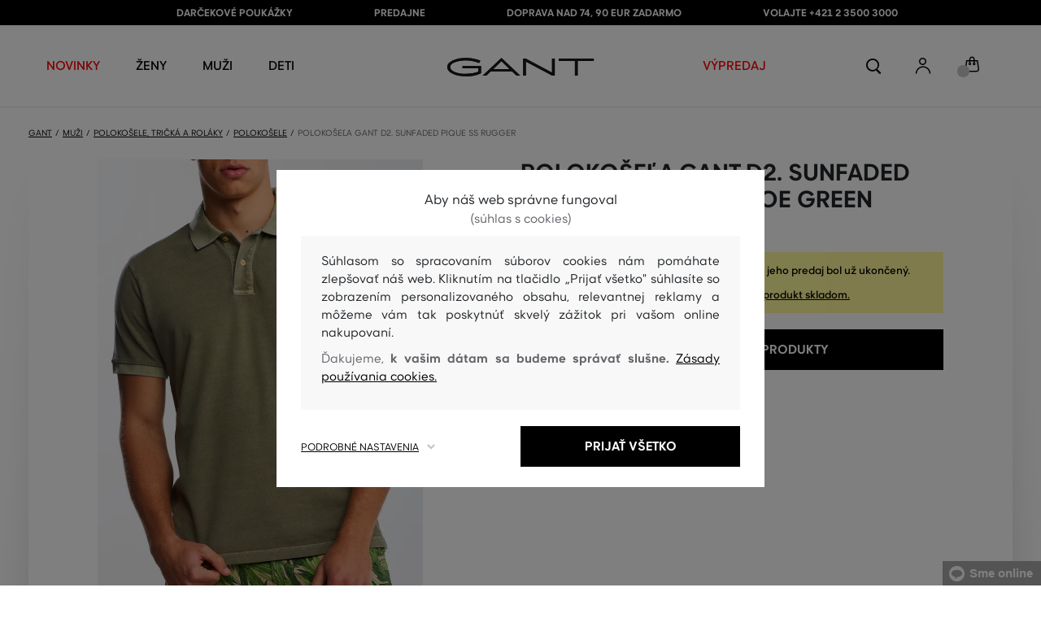

--- FILE ---
content_type: text/html; charset=UTF-8
request_url: https://www.gant.sk/polokosela-gant-d2-sunfaded-pique-ss-rugger-gant-2052028-321-ga-aloe-green
body_size: 44396
content:
<!DOCTYPE html>
<html lang="sk">

<head>
    <meta charset="utf-8" />
<meta name="viewport" content="width=device-width, initial-scale=1, shrink-to-fit=no" />
<title>POLOKOŠEĽA GANT D2. SUNFADED PIQUE SS RUGGER ALOE GREEN         | GANT SK
    </title>
<meta name="description" content="Letné pánske polotričko rovného strihu s krátkymi rukávmi. Gant logo na hrudi. Materiálové zloženie tvorí bavlnené vlákno prémiovej kvality, ktoré je príjemne mäkké na dotyk a vysoko komfortné pri nosení. Jemne porézna piké štruktúra je zárukou dokonalej priedušnosti a ľahkej pružnosti. Vyšúchaný vzhľad bol docielený špeciálnou technikou farbenia, vďaka ktorej je každý kus jedinečný originál. Skvelo padnúci základ ležérne-elegantného stylingu, ktorý je vhodný na každodenné nosenie." />
<meta name="csrf-token" content="JS4qroG4rXCmVIRplqQ80wQj1TxcqjFSSD6Z1QDl">
<meta property="og:title" content="POLOKOŠEĽA GANT D2. SUNFADED PIQUE SS RUGGER ALOE GREEN | GANT SK">
<meta property="og:description" content="Letné pánske polotričko rovného strihu s krátkymi rukávmi. Gant logo na hrudi. Materiálové zloženie tvorí bavlnené vlákno prémiovej kvality, ktoré je príjemne mäkké na dotyk a vysoko komfortné pri nosení. Jemne porézna piké štruktúra je zárukou dokonalej priedušnosti a ľahkej pružnosti. Vyšúchaný vzhľad bol docielený špeciálnou technikou farbenia, vďaka ktorej je každý kus jedinečný originál. Skvelo padnúci základ ležérne-elegantného stylingu, ktorý je vhodný na každodenné nosenie.">
<meta name="publisher" content="Vermont">
<meta property="og:image" content="https://eshop-cdn.vermont.eu/colored_products/20000/23000/23179/jpg/product-detail-regular9800020555211_1uZy4TLdMC.jpg">
<meta property="og:site_name" content="GANT SK">
    <meta property="og:price:amount" content="">
    <meta property="og:price:currency" content="EUR">
<meta property="og:type" content="product">
<meta name="format-detection" content="telephone=no">
<link rel="canonical" href="https://www.gant.sk/polokosela-gant-d2-sunfaded-pique-ss-rugger-gant-2052028-321-ga-aloe-green" />
<meta property="twitter:card" content="summary_large_image">
<meta property="twitter:url" content="https://www.gant.sk/polokosela-gant-d2-sunfaded-pique-ss-rugger-gant-2052028-321-ga-aloe-green">
<meta property="twitter:title" content="POLOKOŠEĽA GANT D2. SUNFADED PIQUE SS RUGGER ALOE GREEN | GANT SK">
<meta property="twitter:description" content="Letné pánske polotričko rovného strihu s krátkymi rukávmi. Gant logo na hrudi. Materiálové zloženie tvorí bavlnené vlákno prémiovej kvality, ktoré je príjemne mäkké na dotyk a vysoko komfortné pri nosení. Jemne porézna piké štruktúra je zárukou dokonalej priedušnosti a ľahkej pružnosti. Vyšúchaný vzhľad bol docielený špeciálnou technikou farbenia, vďaka ktorej je každý kus jedinečný originál. Skvelo padnúci základ ležérne-elegantného stylingu, ktorý je vhodný na každodenné nosenie.">
<meta property="twitter:image" content="https://eshop-cdn.vermont.eu/colored_products/20000/23000/23179/jpg/product-detail-regular9800020555211_1uZy4TLdMC.jpg">
    <script type="application/ld+json">
    {
        "@context": "http://schema.org",
        "@type": "BreadcrumbList",
        "itemListElement": [
																						{
									"@type": "ListItem",
									"position": 1,
									"item": {
										"@id": "https://www.gant.sk/muzi",
										"name": "Prémiová móda pre mužov"
									}
							},
						 {
							"@type": "ListItem",
							"position": 2,
							"item": {
									"@id": "https://www.gant.sk/panske-polokosele-tricka",
									"name": "Pánske polokošele a tričká"
							}
						},
										{
						"@type": "ListItem",
						"position": 3,
						"item": {
							"@id": "https://www.gant.sk/panske-polokosele",
							"name": "Pánske polokošele"
						}
					},
				            {
                "@type": "ListItem",
                "position": 4,
                "item": {
                    "@id": "https://www.gant.sk/polokosela-gant-d2-sunfaded-pique-ss-rugger-gant-2052028-321-ga-aloe-green",
                    "name": "POLOKOŠEĽA GANT D2. SUNFADED PIQUE SS RUGGER"
                }
            }
        ]
    }
</script>

<script type="application/ld+json">
    {
        "@context": "http://schema.org",
        "@type": "Product",
        "name": "POLOKOŠEĽA GANT D2. SUNFADED PIQUE SS RUGGER ALOE GREEN",
        "description": "Letné pánske polotričko rovného strihu s krátkymi rukávmi. Gant logo na hrudi. Materiálové zloženie tvorí bavlnené vlákno prémiovej kvality, ktoré je príjemne mäkké na dotyk a vysoko komfortné pri nosení. Jemne porézna piké štruktúra je zárukou dokonalej priedušnosti a ľahkej pružnosti. Vyšúchaný vzhľad bol docielený špeciálnou technikou farbenia, vďaka ktorej je každý kus jedinečný originál. Skvelo padnúci základ ležérne-elegantného stylingu, ktorý je vhodný na každodenné nosenie.",
        "color": "aloe green",
                    "image": "https://eshop-cdn.vermont.eu/colored_products/20000/23000/23179/jpg/product-detail-regular9800020555211_1uZy4TLdMC.jpg",
                "url": "https://www.gant.sk/polokosela-gant-d2-sunfaded-pique-ss-rugger-gant-2052028-321-ga-aloe-green",
                    "mpn": "2052028-321-GA-329",
                		  "offers": {
                "@type": "Offer",
                "availability": "http://schema.org/OutOfStock"
            },
                            "brand": {
                "@type": "Brand",
                "name": "Gant"
            }
            }
</script>
<style>
    [v-cloak] {
        display: none; //For vue js
    }

    .v-hl-svg {
        box-shadow: none !important;
    }

    .product-detail-vhl .v-hl-btn-next,
    .product-detail-vhl-v2 .v-hl-btn-next {
        right: -40px !important;
        top: -150px !important;
        display: none !important;
    }

    .product-detail-vhl .v-hl-btn-prev,
    .product-detail-vhl-v2 .v-hl-btn-prev {
        left: -40px !important;
        top: -150px !important;
        display: none !important;
    }

    .product-detail-vhl-v2 .v-hl-btn-prev .v-hl-svg,
    .product-detail-vhl-v2 .v-hl-btn-next .v-hl-svg {
        background-color: transparent !important;
    }

    .vue-horizontal-item {
        width: calc(55% - (32px));
    }

    .attributes-product-list-vhl .v-hl-btn-prev,
    {
    left: -100px !important;
    display: none !important;
    }

    .attributes-product-list-vhl .v-hl-btn-next {
        right: -50px !important;
        display: none !important;
    }

    .fake-category-list-vhl .v-hl-btn-prev {
        left: 11px !important;
        display: flex !important;
    }

    .fake-category-list-vhl .v-hl-btn-prev .v-hl-svg {
        background: rgba(255, 255, 255, 0.4) !important;
        border-radius: 0 !important;
    }

    .fake-category-list-vhl .v-hl-btn-next {
        right: 20px !important;
        display: flex !important;
        background: transparent !important;
    }

    .fake-category-list-vhl .v-hl-btn-next .v-hl-svg {
        background: linear-gradient(to right, transparent, white) !important;
        margin: 0px !important;
        border-radius: 0 !important;
    }

    .mobile-filter-list-vhl .v-hl-btn-next,
    .mobile-filter-list-vhl .v-hl-btn-prev {
        background: transparent !important;
        top: -6px !important;
    }

    .mobile-filter-list-vhl .v-hl-btn-next {
        right: 6px !important;
    }

    .mobile-filter-list-vhl.color-filter .v-hl-btn-next,
    .mobile-filter-list-vhl.color-filter .v-hl-btn-prev {
        background: transparent !important;
        top: -33px !important;
    }

    @media (max-width: 768px) {
        .mobile-filter-list-vhl {

            .v-hl-btn-next,
            .v-hl-btn-prev {
                display: none !important;
            }

            .v-hl-svg {
                display: none !important;
                opacity: 0;
            }

            &:hover {

                .v-hl-btn-next,
                .v-hl-btn-prev {
                    display: none !important;
                }
            }
        }
    }

    */ @media (min-width: 768px) {
        .vue-horizontal-item {
            width: calc(42% - (32px));
        }

        .fake-category-list-vhl .v-hl-btn-prev {
            left: -5px !important;
            display: flex !important;
        }

        .fake-category-list-vhl .v-hl-btn-next {
            right: -15px !important;
            display: flex !important;
        }

        .product-detail-vhl .v-hl-btn-next,
        .product-detail-vhl-v2 .v-hl-btn-next {
            right: -20px !important;
            display: flex !important;
        }

        .product-detail-vhl .v-hl-btn-prev,
        .product-detail-vhl-v2 .v-hl-btn-prev {
            left: -20px !important;
            display: flex !important;
        }

        .product-detail-vhl-v2 .v-hl-btn-prev .v-hl-svg,
        .product-detail-vhl-v2 .v-hl-btn-next .v-hl-svg {
            background-color: transparent !important;
        }
    }

    @media (min-width: 1200px) {
        .product-detail-vhl-v2 .v-hl-btn-next {
            right: 15px !important;
        }

        .product-detail-vhl .v-hl-btn-next {
            right: -20px !important;
        }

        .product-detail-vhl-v2 .v-hl-btn-prev {
            left: 15px !important;
        }

        .product-detail-vhl .v-hl-btn-prev {
            left: -20px !important;
        }
    }

    @media (min-width: 1281px) {

        .product-detail-vhl .v-hl-btn-next,
        .product-detail-vhl .v-hl-btn-prev,
        .product-detail-vhl-v2 .v-hl-btn-next,
        .product-detail-vhl-v2 .v-hl-btn-prev,
        .attributes-product-list-vhl .v-hl-btn-next,
        .attributes-product-list-vhl .v-hl-btn-prev {
            display: flex !important;
        }

        .vue-horizontal-item {
            width: calc(30% - (32px));
        }
    }

    @media (min-width: 1360px) {

        .product-detail-vhl .v-hl-btn-next,
        .product-detail-vhl-v2 .v-hl-btn-next {
            right: -20px !important;
        }

        .product-detail-vhl .v-hl-btn-prev,
        .product-detail-vhl-v2 .v-hl-btn-prev {
            left: -20px !important;
        }
    }

    @media (min-width: 1728px) {

        .product-detail-vhl .v-hl-btn-next,
        .product-detail-vhl-v2 .v-hl-btn-next {
            right: -50px !important;
        }

        .product-detail-vhl .v-hl-btn-prev,
        .product-detail-vhl-v2 .v-hl-btn-prev {
            left: -50px !important;
        }

        /*  .vue-horizontal-item {
            width: calc(33% - (32px));
        } */
    }
</style>
    <link rel="preload" as="style" href="https://www.gant.sk/build/assets/separated-product-detail-CcADg0BH.css" /><link rel="stylesheet" href="https://www.gant.sk/build/assets/separated-product-detail-CcADg0BH.css" />    <link rel="preload" as="style" href="https://www.gant.sk/build/assets/deffered-product-detail-B5szWZMV.css" /><link rel="stylesheet" href="https://www.gant.sk/build/assets/deffered-product-detail-B5szWZMV.css" />
<style scoped>
    .st0 {
        fill: none;
        stroke: #000;
        stroke-linecap: round;
        stroke-linejoin: round;
        stroke-width: 0.8px;
    }

    .aSvQzXWU_0 {
        stroke-dasharray: 156 158;
        stroke-dashoffset: 157;
        animation: aSvQzXWU_draw 750ms linear 0ms forwards;
    }

    .aSvQzXWU_1 {
        stroke-dasharray: 146 148;
        stroke-dashoffset: 147;
        animation: aSvQzXWU_draw 750ms linear 4ms forwards;
    }

    .aSvQzXWU_2 {
        stroke-dasharray: 37 39;
        stroke-dashoffset: 38;
        animation: aSvQzXWU_draw 750ms linear 9ms forwards;
    }

    .aSvQzXWU_3 {
        stroke-dasharray: 24 26;
        stroke-dashoffset: 25;
        animation: aSvQzXWU_draw 750ms linear 13ms forwards;
    }

    .aSvQzXWU_4 {
        stroke-dasharray: 24 26;
        stroke-dashoffset: 25;
        animation: aSvQzXWU_draw 750ms linear 18ms forwards;
    }

    .aSvQzXWU_5 {
        stroke-dasharray: 24 26;
        stroke-dashoffset: 25;
        animation: aSvQzXWU_draw 750ms linear 22ms forwards;
    }

    .aSvQzXWU_6 {
        stroke-dasharray: 30 32;
        stroke-dashoffset: 31;
        animation: aSvQzXWU_draw 750ms linear 27ms forwards;
    }

    .aSvQzXWU_7 {
        stroke-dasharray: 33 35;
        stroke-dashoffset: 34;
        animation: aSvQzXWU_draw 750ms linear 31ms forwards;
    }

    .aSvQzXWU_8 {
        stroke-dasharray: 30 32;
        stroke-dashoffset: 31;
        animation: aSvQzXWU_draw 750ms linear 36ms forwards;
    }

    .aSvQzXWU_9 {
        stroke-dasharray: 33 35;
        stroke-dashoffset: 34;
        animation: aSvQzXWU_draw 750ms linear 40ms forwards;
    }

    .aSvQzXWU_10 {
        stroke-dasharray: 26 28;
        stroke-dashoffset: 27;
        animation: aSvQzXWU_draw 750ms linear 45ms forwards;
    }

    .aSvQzXWU_11 {
        stroke-dasharray: 26 28;
        stroke-dashoffset: 27;
        animation: aSvQzXWU_draw 750ms linear 50ms forwards;
    }

    @keyframes aSvQzXWU_draw {
        100% {
            stroke-dashoffset: 0;
        }
    }

    @keyframes aSvQzXWU_fade {
        0% {
            stroke-opacity: 1;
        }

        92% {
            stroke-opacity: 1;
        }

        100% {
            stroke-opacity: 0;
        }
    }
</style>
<link rel="preload" as="style" href="https://www.gant.sk/build/assets/app-CPcrKJZC.css" /><link rel="stylesheet" href="https://www.gant.sk/build/assets/app-CPcrKJZC.css" /><link rel="preload" as="style" href="https://www.gant.sk/build/assets/vermont-icons-jNOqu0vJ.css" /><link rel="stylesheet" href="https://www.gant.sk/build/assets/vermont-icons-jNOqu0vJ.css" /><style >[wire\:loading], [wire\:loading\.delay], [wire\:loading\.inline-block], [wire\:loading\.inline], [wire\:loading\.block], [wire\:loading\.flex], [wire\:loading\.table], [wire\:loading\.grid], [wire\:loading\.inline-flex] {display: none;}[wire\:loading\.delay\.shortest], [wire\:loading\.delay\.shorter], [wire\:loading\.delay\.short], [wire\:loading\.delay\.long], [wire\:loading\.delay\.longer], [wire\:loading\.delay\.longest] {display:none;}[wire\:offline] {display: none;}[wire\:dirty]:not(textarea):not(input):not(select) {display: none;}input:-webkit-autofill, select:-webkit-autofill, textarea:-webkit-autofill {animation-duration: 50000s;animation-name: livewireautofill;}@keyframes livewireautofill { from {} }</style>
    <link rel="modulepreload" href="https://www.gant.sk/build/assets/index-l0sNRNKZ.js" /><script type="module" src="https://www.gant.sk/build/assets/index-l0sNRNKZ.js"></script><script>
        ! function(f, b, e, v, n, t, s) {
            if (f.fbq) return;
            n = f.fbq = function() {
                n.callMethod ?
                    n.callMethod.apply(n, arguments) : n.queue.push(arguments)
            };
            if (!f._fbq) f._fbq = n;
            n.push = n;
            n.loaded = !0;
            n.version = '2.0';
            n.queue = [];
            t = b.createElement(e);
            t.async = !0;
            t.src = v;
            s = b.getElementsByTagName(e)[0];
            s.parentNode.insertBefore(t, s)
        }(window,
            document, 'script', '//connect.facebook.net/en_US/fbevents.js');
        if ('' == true) {
            fbq('consent', 'grant');
        } else {
            fbq('consent', 'revoke');
        }
        document.addEventListener("marketingConsentGranted", function(event) { // (1)
            fbq('consent', 'grant');
        });
        fbq('init', '1293042555703327');
        fbq('track', 'PageView');
    </script>
    <noscript><img height="1" width="1"
            style="display:none"src="https://www.facebook.com/tr?id=1293042555703327&ev=PageView&noscript=1" /></noscript>
<script>
        (function(f, a, s, h, i, o, n) {
            f['GlamiTrackerObject'] = i;
            f[i] = f[i] || function() {
                (f[i].q = f[i].q || []).push(arguments)
            };
            o = a.createElement(s),
                n = a.getElementsByTagName(s)[0];
            o.async = 1;
            o.src = h;
            n.parentNode.insertBefore(o, n)
        })(window, document, 'script', '//glamipixel.com/js/compiled/pt.js', 'glami');

        function initGlamiPixel() {
            glami('create', '5B17BBA4CE6D44834746C53B625B5BF1',
                'sk', {
                    consent: 1
                });
            glami('track', 'PageView', {
                consent: 1
            });
        }
    </script>
    
    
    <script>
        document.addEventListener("marketingConsentGranted", function(event) {
            initGlamiPixel();
        });
    </script>
<script>
        window.dataLayer = window.dataLayer || [];

        function gtag() {
            window.dataLayer.push(arguments);
        }

        window.gtag = gtag;

        const globalActionsObject = {
            'event': 'Setup GA4 Data Layer Variables',
            'global_action_ids': [],
            'page': {
                'type': 'product',
            },
                    };
        window.dataLayer.push(globalActionsObject)
    </script>
<script>
            gtag('consent', 'default', {
                ad_user_data: 'denied',
                ad_personalization: 'denied',
                ad_storage: 'denied',
                analytics_storage: 'denied',
                functionality_storage: 'granted',
                wait_for_update: 500,
            });
        </script>
    <script>
        (function(w, d, s, l, i) {
            w[l] = w[l] || [];
            w[l].push({
                'gtm.start': new Date().getTime(),
                event: 'gtm.js'
            });
            var f = d.getElementsByTagName(s)[0],
                j = d.createElement(s),
                dl = l != 'dataLayer' ? '&l=' + l : '';
            j.async = true;
            j.src =
                'https://www.googletagmanager.com/gtm.js?id=' + i + dl;
            f.parentNode.insertBefore(j, f);
        })(window, document, 'script', 'dataLayer', 'GTM-NSJDD99');
    </script>
    <link rel="apple-touch-icon" sizes="180x180" href="https://www.gant.sk/build/assets/apple-touch-icon-DunHMjYs.png">
<link rel="icon" type="image/png" sizes="32x32"
    href="https://www.gant.sk/build/assets/favicon-32x32-BtIiixpG.png">
<link rel="icon" type="image/png" sizes="16x16"
    href="https://www.gant.sk/build/assets/favicon-16x16-rJadGWJj.png">
<link rel="manifest" href="https://www.gant.sk/build/assets/site-Crm3V2rB.webmanifest">
<meta name="theme-color" content="#ffffff">
    
    
        <link rel="preload" as="style" href="https://www.gant.sk/build/assets/index-DqeZVk2a.css" /><link rel="preload" as="style" href="https://www.gant.sk/build/assets/search-bar-stores-CmcNPJL4.css" /><link rel="preload" as="style" href="https://www.gant.sk/build/assets/vue-BQzuZ_iD.css" /><link rel="modulepreload" href="https://www.gant.sk/build/assets/vue-C82ntwzC.js" /><link rel="modulepreload" href="https://www.gant.sk/build/assets/index-89d9mTec.js" /><link rel="modulepreload" href="https://www.gant.sk/build/assets/php_sk-DkGuYGpj.js" /><link rel="modulepreload" href="https://www.gant.sk/build/assets/shared-lazy-image-Cz0BcQ86.js" /><link rel="modulepreload" href="https://www.gant.sk/build/assets/index-Dq7h7Pqt.js" /><link rel="modulepreload" href="https://www.gant.sk/build/assets/search-bar-stores-Cys-HFu1.js" /><link rel="modulepreload" href="https://www.gant.sk/build/assets/vue.esm-bundler-wXAHMeCG.js" /><link rel="modulepreload" href="https://www.gant.sk/build/assets/mitt-BZsVF7v7.js" /><link rel="modulepreload" href="https://www.gant.sk/build/assets/openProduct-Dqu8gPej.js" /><link rel="modulepreload" href="https://www.gant.sk/build/assets/_commonjsHelpers-BosuxZz1.js" /><link rel="modulepreload" href="https://www.gant.sk/build/assets/mitt-DJ65BbbF.js" /><link rel="stylesheet" href="https://www.gant.sk/build/assets/index-DqeZVk2a.css" /><link rel="stylesheet" href="https://www.gant.sk/build/assets/search-bar-stores-CmcNPJL4.css" /><link rel="stylesheet" href="https://www.gant.sk/build/assets/vue-BQzuZ_iD.css" /><script type="module" src="https://www.gant.sk/build/assets/vue-C82ntwzC.js"></script></head>

<body class="gant no-shadow">
            <header class="">
    <div class="header-backdrop absolute z-[6] h-full w-full bg-black/50" style="display: none"></div>
    <div class="top-text-wrapper">
        <div class="top-text">
            <ul class="d-flex justify-center text-uppercase 2xl:pl-[40px]">
                <li class="leading-6 px-[15px] lg:px-[30px] 2xl:px-[50px]"><a href="https://www.gant.sk/darcekova-poukazka" title="DARČEKOVÉ POUKÁŽKY"
                >DARČEKOVÉ POUKÁŽKY</a>
        </li>
            <li class="leading-6 px-[15px] lg:px-[30px] 2xl:px-[50px]"><a href="https://www.gant.sk/predajne" title="PREDAJNE"
                >PREDAJNE</a>
        </li>
            <li class="leading-6 px-[15px] lg:px-[30px] 2xl:px-[50px]"><a href="https://www.gant.sk/doprava-zadarmo" title="DOPRAVA NAD 74, 90 EUR ZADARMO"
                >DOPRAVA NAD 74, 90 EUR ZADARMO</a>
        </li>
            <li class="leading-6 px-[15px] lg:px-[30px] 2xl:px-[50px]"><a href="tel:+421235003000" title="volajte +421 2 3500 3000"
                >volajte +421 2 3500 3000</a>
        </li>
                </ul>
        </div>
    </div>

            <div class="top-menu-wrapper leading-6 z-[51] md:z-[7]" id="top-wrapper-selector">
            <div class="d-flex justify-content-between top-menu">
                                
                    
                                            <div class="ml-[15px] mr-[35px] md:ml-[30px] md:mr[45px] lg:ml-0 lg:mr-[40px]  lg:order-2 loginIconForVueTeleport"
                            id="loginIconForVueTeleport">
                            <i
                                class="vermont-icon vermont-icon-75 mt-[4px] text-[20px] text-[#999] lg:text-[20px] lg:text-black"></i>
                        </div>
                                                    <div class="gant-logo">
                                            <a href="/" title="Späť na domovskú stránku"><svg
                                class="gant-logo-img " xmlns="http://www.w3.org/2000/svg" viewBox="0 0 2354 300">
                                <path fill="#1A1918" fill-rule="evenodd"
                                    d="M1791.5,52h258v236h45V52h258V12h-561V52z M1219.5,288h44V60.5l423,227.5h40V12h-44v227.5L1259.5,12h-40V288z M740.5,181
                                    L871,57l130.5,124H740.5z M1.5,150C1.5,235,130,298,298,298c94,0,185-19.5,246.5-51.5v-114h-298v38h255v52
                                    c-48,22.5-124.5,36-201.5,36C156,258.5,48.5,212,48.5,150S154.5,41.5,296,41.5c83,0,165.5,16.5,217,44L533.5,49
                                    C476,19,384.5,2,297,2C128,2,1.5,65.5,1.5,150z M569.5,288H628l72.5-69h341l72.5,69h59.5L871.5,2L569.5,288z">
                                </path>
                                <title>GANT</title>
                                <path fill="#1A1918" fill-rule="evenodd"
                                    d="M1791.5,52h258v236h45V52h258V12h-561V52z M1219.5,288h44V60.5l423,227.5h40V12h-44v227.5L1259.5,12h-40V288z M740.5,181
                                    L871,57l130.5,124H740.5z M1.5,150C1.5,235,130,298,298,298c94,0,185-19.5,246.5-51.5v-114h-298v38h255v52
                                    c-48,22.5-124.5,36-201.5,36C156,258.5,48.5,212,48.5,150S154.5,41.5,296,41.5c83,0,165.5,16.5,217,44L533.5,49
                                    C476,19,384.5,2,297,2C128,2,1.5,65.5,1.5,150z M569.5,288H628l72.5-69h341l72.5,69h59.5L871.5,2L569.5,288z">
                                </path>
                            </svg>
                        </a>
                                    </div>
                <div id="searchContentForVueTeleport">
                    <button class="small-icons search-icon pt-[4px]" title="Vyhľadať"></button>
                </div>
                <div class=" mr-[15px] md:ml-[30px] md:mr[45px] lg:ml-0 lg:mr-[40px] mb-[2px] lg:order-2 cartIconForVueTeleport"
                    id="cartIconForVueTeleport">
                    <div class="flex relative mb-[2px]">
                                                <i class="vermont-icon vermont-icon-62  text-[20px] text-[#999] lg:text-[20px] lg:text-black"></i>
                                                                            <div id="cart-background"
                                class="absolute bottom-[-6px] left-[-8px] flex h-[15px] w-[15px] items-center justify-center rounded-full bg-color-grey-300 font-gant text-[8px] font-normal text-white">
                                0

                            </div>
                                            </div>

                </div>
                

                
                
                <nav class="
gant-navigation small-navigation-wrapper main-menu-horizontal-scroll">

    <ul class="navigation-text d-flex small-navigation gant-small-navigation">
                    <li><a href="https://www.gant.sk/nova-kolekcia"
                    style="color: #ff0000"
                    title="NOVINKY"
                    
                    class="header-menu-item no-underline">NOVINKY</a>
            </li>
                            <li class="header-menu">
    <button class="js-header-menu-item header-menu-item">
        Ženy
    </button>

    <div class="
        header-menu-wrapper">
        <div class="header-menu-list ">
            <div class="header-submenu-top-wrapper mx-[20px] md:mx-0">
                <a href="https://www.gant.sk/zeny"
                    title="Prémiová móda pre ženy" class="header-submenu-top">
                    Ženy
                </a>
                <button class="header-submenu-close close-icon hover-add-underline">Zatvoriť menu</button>
            </div>
            <div class="menu-list-flex">
                <div class="menu-list flex pb-[36px] md:pb-0">
                                        <ul class="menu-list-left w-1/2 md:w-auto">
                                                                                                                        <li x-data class="px-[10px] py-[5px] md:p-0">
                                        <a x-on:click.prevent="
                    if (localStorage.getItem('category-' + '55')) {
                        localStorage.removeItem('category-' + '55')
                    }
                    location ='https://www.gant.sk/damske-saty'
                    "
                                            href="https://www.gant.sk/damske-saty"
                                            title="Dámske šaty" class="menu-list-font text-[13px] md:text-[15px] md:pl-2.5 d-flex flex-col align-top items-center justify-start md:items-start  pb-[10px] md:p-0 leading-3 md:leading-[30px] text-center text-md-left md:text-left min-h-[79px] md:min-h-0 border-b border-[#e1e1e1] md:border-none"
                                            style="">
                                                                                            <img loading="lazy"
                                                    src="https://eshop-cdn.vermont.eu/library/2024/02/hiYIl8jzC7fRMMJdue7hMnvzlDcOCJSmGMPkw4yo.png"
                                                    alt="Dámske šaty"
                                                    class="menu-list-picture mb-[10px]">
                                                                                        Šaty

                                        </a>
                                    </li>
                                                                                                                                                                                    <li x-data class="px-[10px] py-[5px] md:p-0">
                                        <a x-on:click.prevent="
                    if (localStorage.getItem('category-' + '67')) {
                        localStorage.removeItem('category-' + '67')
                    }
                    location ='https://www.gant.sk/damske-topanky'
                    "
                                            href="https://www.gant.sk/damske-topanky"
                                            title="Dámske topánky" class="menu-list-font text-[13px] md:text-[15px] md:pl-2.5 d-flex flex-col align-top items-center justify-start md:items-start  pb-[10px] md:p-0 leading-3 md:leading-[30px] text-center text-md-left md:text-left min-h-[79px] md:min-h-0 border-b border-[#e1e1e1] md:border-none"
                                            style="">
                                                                                            <img loading="lazy"
                                                    src="https://eshop-cdn.vermont.eu/library/2024/02/pGrEVrdGtn7LbMUIZe7GqvCSckRTJZJppgaVr4mN.png"
                                                    alt="Dámske topánky"
                                                    class="menu-list-picture mb-[10px]">
                                                                                        Topánky

                                        </a>
                                    </li>
                                                                                                                                                                                    <li x-data class="px-[10px] py-[5px] md:p-0">
                                        <a x-on:click.prevent="
                    if (localStorage.getItem('category-' + '53')) {
                        localStorage.removeItem('category-' + '53')
                    }
                    location ='https://www.gant.sk/damske-polokosele-a-tricka'
                    "
                                            href="https://www.gant.sk/damske-polokosele-a-tricka"
                                            title="Dámske polokošele a tričká" class="menu-list-font text-[13px] md:text-[15px] md:pl-2.5 d-flex flex-col align-top items-center justify-start md:items-start  pb-[10px] md:p-0 leading-3 md:leading-[30px] text-center text-md-left md:text-left min-h-[79px] md:min-h-0 border-b border-[#e1e1e1] md:border-none"
                                            style="">
                                                                                            <img loading="lazy"
                                                    src="https://eshop-cdn.vermont.eu/library/2024/02/bh2pZsODx9cZbpNiTBJZXg0FFBsnE7muLMj1tIz8.png"
                                                    alt="Dámske polokošele a tričká"
                                                    class="menu-list-picture mb-[10px]">
                                                                                        Polokošele a tričká

                                        </a>
                                    </li>
                                                                                                                                                                                    <li x-data class="px-[10px] py-[5px] md:p-0">
                                        <a x-on:click.prevent="
                    if (localStorage.getItem('category-' + '57')) {
                        localStorage.removeItem('category-' + '57')
                    }
                    location ='https://www.gant.sk/damske-mikiny-a-teplaky'
                    "
                                            href="https://www.gant.sk/damske-mikiny-a-teplaky"
                                            title="Dámske mikiny a tepláky" class="menu-list-font text-[13px] md:text-[15px] md:pl-2.5 d-flex flex-col align-top items-center justify-start md:items-start  pb-[10px] md:p-0 leading-3 md:leading-[30px] text-center text-md-left md:text-left min-h-[79px] md:min-h-0 border-b border-[#e1e1e1] md:border-none"
                                            style="">
                                                                                            <img loading="lazy"
                                                    src="https://eshop-cdn.vermont.eu/library/2024/02/srT5otc4O7KEqxDA9x8IirYANHz7S5TLYggZbpbi.png"
                                                    alt="Dámske mikiny a tepláky"
                                                    class="menu-list-picture mb-[10px]">
                                                                                        Mikiny a tepláky

                                        </a>
                                    </li>
                                                                                                                                                                                    <li x-data class="px-[10px] py-[5px] md:p-0">
                                        <a x-on:click.prevent="
                    if (localStorage.getItem('category-' + '49')) {
                        localStorage.removeItem('category-' + '49')
                    }
                    location ='https://www.gant.sk/damske-kosele'
                    "
                                            href="https://www.gant.sk/damske-kosele"
                                            title="Dámske košele" class="menu-list-font text-[13px] md:text-[15px] md:pl-2.5 d-flex flex-col align-top items-center justify-start md:items-start  pb-[10px] md:p-0 leading-3 md:leading-[30px] text-center text-md-left md:text-left min-h-[79px] md:min-h-0 border-b border-[#e1e1e1] md:border-none"
                                            style="">
                                                                                            <img loading="lazy"
                                                    src="https://eshop-cdn.vermont.eu/library/2024/02/IDFU6y5U4P6Qiy51Kcm7R8gDP24sTU2sVTsR057T.png"
                                                    alt="Dámske košele"
                                                    class="menu-list-picture mb-[10px]">
                                                                                        Košele

                                        </a>
                                    </li>
                                                                                                                                                                                    <li x-data class="px-[10px] py-[5px] md:p-0">
                                        <a x-on:click.prevent="
                    if (localStorage.getItem('category-' + '63')) {
                        localStorage.removeItem('category-' + '63')
                    }
                    location ='https://www.gant.sk/damske-svetre'
                    "
                                            href="https://www.gant.sk/damske-svetre"
                                            title="Dámske svetre" class="menu-list-font text-[13px] md:text-[15px] md:pl-2.5 d-flex flex-col align-top items-center justify-start md:items-start  pb-[10px] md:p-0 leading-3 md:leading-[30px] text-center text-md-left md:text-left min-h-[79px] md:min-h-0 border-b border-[#e1e1e1] md:border-none"
                                            style="">
                                                                                            <img loading="lazy"
                                                    src="https://eshop-cdn.vermont.eu/library/2024/02/T5B7bZfRocpfCoBz9FjHYdAW838Eu3XBCPsU7e9M.png"
                                                    alt="Dámske svetre"
                                                    class="menu-list-picture mb-[10px]">
                                                                                        Svetre

                                        </a>
                                    </li>
                                                                                                                                                                                    <li x-data class="px-[10px] py-[5px] md:p-0">
                                        <a x-on:click.prevent="
                    if (localStorage.getItem('category-' + '65')) {
                        localStorage.removeItem('category-' + '65')
                    }
                    location ='https://www.gant.sk/damske-nohavice-dzinsy'
                    "
                                            href="https://www.gant.sk/damske-nohavice-dzinsy"
                                            title="Dámske nohavice a džínsy" class="menu-list-font text-[13px] md:text-[15px] md:pl-2.5 d-flex flex-col align-top items-center justify-start md:items-start  pb-[10px] md:p-0 leading-3 md:leading-[30px] text-center text-md-left md:text-left min-h-[79px] md:min-h-0 border-b border-[#e1e1e1] md:border-none"
                                            style="">
                                                                                            <img loading="lazy"
                                                    src="https://eshop-cdn.vermont.eu/library/2024/02/9k0VhLkgyVhNtAx3pjzqkFpHCDUSHmgd9EewSJ4l.png"
                                                    alt="Dámske nohavice a džínsy"
                                                    class="menu-list-picture mb-[10px]">
                                                                                        Nohavice a džínsy

                                        </a>
                                    </li>
                                                                                                                                                                                    <li x-data class="px-[10px] py-[5px] md:p-0">
                                        <a x-on:click.prevent="
                    if (localStorage.getItem('category-' + '59')) {
                        localStorage.removeItem('category-' + '59')
                    }
                    location ='https://www.gant.sk/damske-sukne'
                    "
                                            href="https://www.gant.sk/damske-sukne"
                                            title="Dámske sukne" class="menu-list-font text-[13px] md:text-[15px] md:pl-2.5 d-flex flex-col align-top items-center justify-start md:items-start  pb-[10px] md:p-0 leading-3 md:leading-[30px] text-center text-md-left md:text-left min-h-[79px] md:min-h-0 border-b border-[#e1e1e1] md:border-none"
                                            style="">
                                                                                            <img loading="lazy"
                                                    src="https://eshop-cdn.vermont.eu/library/2024/02/JsputEJtGoKP3Jgv0yAbH2A9HpbuVwVD3dH6aDxU.png"
                                                    alt="Dámske sukne"
                                                    class="menu-list-picture mb-[10px]">
                                                                                        Sukne

                                        </a>
                                    </li>
                                                                                                                                                                                                                                                                                                                                                                                                                                                                                                                                                                        <li x-data class="px-[10px] py-[5px] md:p-0">
                                <a location ='/darcekova-poukazka/'
                                    href="/darcekova-poukazka/"
                                    title="Darčeková poukážka" class="menu-list-font text-[13px] md:text-[15px] md:pl-2.5 d-flex flex-col align-top items-center justify-start md:items-start  pb-[10px] md:p-0 leading-3 md:leading-[30px] text-center text-md-left md:text-left min-h-[79px] md:min-h-0  border-b border-[#e1e1e1] md:border-none">
                                    <img src="https://www.gant.sk/build/assets/darcekova-poukazka-category-menu-icon-BuKU-LLX.svg"
                                        loading="lazy" alt="Darčekové poukážky"
                                        class="menu-list-picture  mb-[10px]">
                                    Darčekové poukážky                                </a>
                            </li>
                                            </ul>
                    <ul class="menu-list-right w-1/2 md:w-auto">
                                                                                                                                                                                                                                                                                                                                                                                                                                                                                                                                                        <li x-data class="px-[10px] py-[5px] md:p-0">
                                        <a x-on:click.prevent="
                                        if (localStorage.getItem('category-' + '45')) {
                                            localStorage.removeItem('category-' + '45')
                                        }
                                        location ='https://www.gant.sk/damske-bundy-a-vesty'
                                        "
                                            href="https://www.gant.sk/damske-bundy-a-vesty"
                                            title="Dámske bundy a vesty"
                                            class="menu-list-font text-[13px] md:text-[15px] md:pl-2.5 d-flex flex-col align-top items-center justify-start md:items-start  pb-[10px] md:p-0 leading-3 md:leading-[30px] text-center text-md-left md:text-left min-h-[79px] md:min-h-0  border-b border-[#e1e1e1] md:border-none">
                                                                                            <img src="https://eshop-cdn.vermont.eu/library/2024/02/UyXZ9igHG4XE7pLlX7CoNkwu59s1jK4JKBtNRF1N.png"
                                                    loading="lazy" alt="Dámske bundy a vesty"
                                                    class="menu-list-picture  mb-[10px]">
                                                                                        Bundy a vesty

                                        </a>
                                    </li>
                                                                                                                                                                                    <li x-data class="px-[10px] py-[5px] md:p-0">
                                        <a x-on:click.prevent="
                                        if (localStorage.getItem('category-' + '61')) {
                                            localStorage.removeItem('category-' + '61')
                                        }
                                        location ='https://www.gant.sk/damske-kratke-nohavice'
                                        "
                                            href="https://www.gant.sk/damske-kratke-nohavice"
                                            title="Dámske krátke nohavice"
                                            class="menu-list-font text-[13px] md:text-[15px] md:pl-2.5 d-flex flex-col align-top items-center justify-start md:items-start  pb-[10px] md:p-0 leading-3 md:leading-[30px] text-center text-md-left md:text-left min-h-[79px] md:min-h-0  border-b border-[#e1e1e1] md:border-none">
                                                                                            <img src="https://eshop-cdn.vermont.eu/library/2024/02/vaLxAAhEMyCWUmMljSO2PKvaJnwUTFQoYaT5lR7X.png"
                                                    loading="lazy" alt="Dámske krátke nohavice"
                                                    class="menu-list-picture  mb-[10px]">
                                                                                        Krátke nohavice

                                        </a>
                                    </li>
                                                                                                                                                                                    <li x-data class="px-[10px] py-[5px] md:p-0">
                                        <a x-on:click.prevent="
                                        if (localStorage.getItem('category-' + '731')) {
                                            localStorage.removeItem('category-' + '731')
                                        }
                                        location ='https://www.gant.sk/plavky-4'
                                        "
                                            href="https://www.gant.sk/plavky-4"
                                            title="Dámske plavky"
                                            class="menu-list-font text-[13px] md:text-[15px] md:pl-2.5 d-flex flex-col align-top items-center justify-start md:items-start  pb-[10px] md:p-0 leading-3 md:leading-[30px] text-center text-md-left md:text-left min-h-[79px] md:min-h-0  border-b border-[#e1e1e1] md:border-none">
                                                                                            <img src="https://eshop-cdn.vermont.eu/library/2024/02/noJk90v3DaAlgOX9Up8Py2S6TwwOcZC1nABOsiKJ.png"
                                                    loading="lazy" alt="Dámske plavky"
                                                    class="menu-list-picture  mb-[10px]">
                                                                                        Plavky

                                        </a>
                                    </li>
                                                                                                                                                                                    <li x-data class="px-[10px] py-[5px] md:p-0">
                                        <a x-on:click.prevent="
                                        if (localStorage.getItem('category-' + '47')) {
                                            localStorage.removeItem('category-' + '47')
                                        }
                                        location ='https://www.gant.sk/damske-saka-blazery'
                                        "
                                            href="https://www.gant.sk/damske-saka-blazery"
                                            title="Dámske saká a blejzre"
                                            class="menu-list-font text-[13px] md:text-[15px] md:pl-2.5 d-flex flex-col align-top items-center justify-start md:items-start  pb-[10px] md:p-0 leading-3 md:leading-[30px] text-center text-md-left md:text-left min-h-[79px] md:min-h-0  border-b border-[#e1e1e1] md:border-none">
                                                                                            <img src="https://eshop-cdn.vermont.eu/library/2024/02/YvsEUj2QBDmwpjJsqPKegf5BluuQJ9upqZeStTw2.png"
                                                    loading="lazy" alt="Dámske saká a blejzre"
                                                    class="menu-list-picture  mb-[10px]">
                                                                                        Saká a blejzre

                                        </a>
                                    </li>
                                                                                                                                                                                    <li x-data class="px-[10px] py-[5px] md:p-0">
                                        <a x-on:click.prevent="
                                        if (localStorage.getItem('category-' + '43')) {
                                            localStorage.removeItem('category-' + '43')
                                        }
                                        location ='https://www.gant.sk/damske-kabaty'
                                        "
                                            href="https://www.gant.sk/damske-kabaty"
                                            title="Dámske kabáty"
                                            class="menu-list-font text-[13px] md:text-[15px] md:pl-2.5 d-flex flex-col align-top items-center justify-start md:items-start  pb-[10px] md:p-0 leading-3 md:leading-[30px] text-center text-md-left md:text-left min-h-[79px] md:min-h-0  border-b border-[#e1e1e1] md:border-none">
                                                                                            <img src="https://eshop-cdn.vermont.eu/library/2024/02/mnohhMnt4MGgeX08570zNbXkZZgjruRhcuQHqDAr.png"
                                                    loading="lazy" alt="Dámske kabáty"
                                                    class="menu-list-picture  mb-[10px]">
                                                                                        Kabáty

                                        </a>
                                    </li>
                                                                                                                                                                                    <li x-data class="px-[10px] py-[5px] md:p-0">
                                        <a x-on:click.prevent="
                                        if (localStorage.getItem('category-' + '543')) {
                                            localStorage.removeItem('category-' + '543')
                                        }
                                        location ='https://www.gant.sk/damske-home'
                                        "
                                            href="https://www.gant.sk/damske-home"
                                            title="Dámske home"
                                            class="menu-list-font text-[13px] md:text-[15px] md:pl-2.5 d-flex flex-col align-top items-center justify-start md:items-start  pb-[10px] md:p-0 leading-3 md:leading-[30px] text-center text-md-left md:text-left min-h-[79px] md:min-h-0  border-b border-[#e1e1e1] md:border-none">
                                                                                            <img src="https://eshop-cdn.vermont.eu/library/2024/02/a6qPl8WH7JRRT8mUS15Sbeu4RvPdnJVWH51MLLUr.png"
                                                    loading="lazy" alt="Dámske home"
                                                    class="menu-list-picture  mb-[10px]">
                                                                                        Home

                                        </a>
                                    </li>
                                                                                                                                                                                    <li x-data class="px-[10px] py-[5px] md:p-0">
                                        <a x-on:click.prevent="
                                        if (localStorage.getItem('category-' + '282')) {
                                            localStorage.removeItem('category-' + '282')
                                        }
                                        location ='https://www.gant.sk/kabelky-a-tasky'
                                        "
                                            href="https://www.gant.sk/kabelky-a-tasky"
                                            title="Kabelky a tašky"
                                            class="menu-list-font text-[13px] md:text-[15px] md:pl-2.5 d-flex flex-col align-top items-center justify-start md:items-start  pb-[10px] md:p-0 leading-3 md:leading-[30px] text-center text-md-left md:text-left min-h-[79px] md:min-h-0  border-b border-[#e1e1e1] md:border-none">
                                                                                            <img src="https://eshop-cdn.vermont.eu/library/2024/02/yjn33rH38IdxJdW2DieiyJ6VxyxcXdlEkKBhswzW.png"
                                                    loading="lazy" alt="Kabelky a tašky"
                                                    class="menu-list-picture  mb-[10px]">
                                                                                        Kabelky a tašky

                                        </a>
                                    </li>
                                                                                                                                                                                    <li x-data class="px-[10px] py-[5px] md:p-0">
                                        <a x-on:click.prevent="
                                        if (localStorage.getItem('category-' + '70')) {
                                            localStorage.removeItem('category-' + '70')
                                        }
                                        location ='https://www.gant.sk/damske-doplnky'
                                        "
                                            href="https://www.gant.sk/damske-doplnky"
                                            title="Dámske doplnky"
                                            class="menu-list-font text-[13px] md:text-[15px] md:pl-2.5 d-flex flex-col align-top items-center justify-start md:items-start  pb-[10px] md:p-0 leading-3 md:leading-[30px] text-center text-md-left md:text-left min-h-[79px] md:min-h-0  border-b border-[#e1e1e1] md:border-none">
                                                                                            <img src="https://eshop-cdn.vermont.eu/library/2024/02/HgJdk21dwQGnZOKfJeF4lfCIkbWmHMnPSaZQbetA.png"
                                                    loading="lazy" alt="Dámske doplnky"
                                                    class="menu-list-picture  mb-[10px]">
                                                                                        Doplnky

                                        </a>
                                    </li>
                                                                                                        </ul>

                </div>
                <div class="menu-pictures">
                                            <a href="https://www.gant.sk/damske-svetre" title="SVETRE"
        >
        <picture>
            <source
            srcset="https://eshop-cdn.vermont.eu/library/2025/09/d8munCJLs5uSGUjrGaTdL9O8fER0J45ezwD9YNDU.jpg 1x " />
        <img src="https://eshop-cdn.vermont.eu/library/2025/09/d8munCJLs5uSGUjrGaTdL9O8fER0J45ezwD9YNDU.jpg" loading="lazy" width="300" height="166"
            alt="banner_image_13_womanNavigationBanner1"
            class="menu-picture womanNavigationBanner1-menu-picture">
    </picture>
        <div class="menu-picture-text" style="color:black; background-color:">
            SVETRE
        </div>
    </a>
                                            <a href="https://www.gant.sk/damske-topanky" title="TOPÁNKY"
        >
        <picture>
            <source
            srcset="https://eshop-cdn.vermont.eu/library/2025/09/B4z4vfNwIpiRYVPtC2RSSJd1soOFYt7KtUblNxla.jpg 1x " />
        <img src="https://eshop-cdn.vermont.eu/library/2025/09/B4z4vfNwIpiRYVPtC2RSSJd1soOFYt7KtUblNxla.jpg" loading="lazy" width="300" height="166"
            alt="banner_image_14_womanNavigationBanner2"
            class="menu-picture womanNavigationBanner2-menu-picture">
    </picture>
        <div class="menu-picture-text" style="color:black; background-color:">
            TOPÁNKY
        </div>
    </a>
                                    </div>
            </div>
        </div>
    </div>
</li>
                    <li class="header-menu">
    <button class="js-header-menu-item header-menu-item">
        Muži
    </button>

    <div class="
        header-menu-wrapper">
        <div class="header-menu-list ">
            <div class="header-submenu-top-wrapper mx-[20px] md:mx-0">
                <a href="https://www.gant.sk/muzi"
                    title="Prémiová móda pre mužov" class="header-submenu-top">
                    Muži
                </a>
                <button class="header-submenu-close close-icon hover-add-underline">Zatvoriť menu</button>
            </div>
            <div class="menu-list-flex">
                <div class="menu-list flex pb-[36px] md:pb-0">
                                        <ul class="menu-list-left w-1/2 md:w-auto">
                                                                                                                        <li x-data class="px-[10px] py-[5px] md:p-0">
                                        <a x-on:click.prevent="
                    if (localStorage.getItem('category-' + '172')) {
                        localStorage.removeItem('category-' + '172')
                    }
                    location ='https://www.gant.sk/panske-polokosele-tricka'
                    "
                                            href="https://www.gant.sk/panske-polokosele-tricka"
                                            title="Pánske polokošele a tričká" class="menu-list-font text-[13px] md:text-[15px] md:pl-2.5 d-flex flex-col align-top items-center justify-start md:items-start  pb-[10px] md:p-0 leading-3 md:leading-[30px] text-center text-md-left md:text-left min-h-[79px] md:min-h-0 border-b border-[#e1e1e1] md:border-none"
                                            style="">
                                                                                            <img loading="lazy"
                                                    src="https://eshop-cdn.vermont.eu/library/2024/02/0IMTzBaB7a04U6ar6D7V4gXz70KRCxzj5XwUPgj8.png"
                                                    alt="Pánske polokošele a tričká"
                                                    class="menu-list-picture mb-[10px]">
                                                                                        Polokošele a tričká

                                        </a>
                                    </li>
                                                                                                                                                                                    <li x-data class="px-[10px] py-[5px] md:p-0">
                                        <a x-on:click.prevent="
                    if (localStorage.getItem('category-' + '21')) {
                        localStorage.removeItem('category-' + '21')
                    }
                    location ='https://www.gant.sk/panske-mikiny-a-teplaky'
                    "
                                            href="https://www.gant.sk/panske-mikiny-a-teplaky"
                                            title="Pánske mikiny a tepláky" class="menu-list-font text-[13px] md:text-[15px] md:pl-2.5 d-flex flex-col align-top items-center justify-start md:items-start  pb-[10px] md:p-0 leading-3 md:leading-[30px] text-center text-md-left md:text-left min-h-[79px] md:min-h-0 border-b border-[#e1e1e1] md:border-none"
                                            style="">
                                                                                            <img loading="lazy"
                                                    src="https://eshop-cdn.vermont.eu/library/2024/02/dT5sDhFOhHFM9yNICTEJPK83EzfqhsNSaXSX6qyh.png"
                                                    alt="Pánske mikiny a tepláky"
                                                    class="menu-list-picture mb-[10px]">
                                                                                        Mikiny a tepláky

                                        </a>
                                    </li>
                                                                                                                                                                                    <li x-data class="px-[10px] py-[5px] md:p-0">
                                        <a x-on:click.prevent="
                    if (localStorage.getItem('category-' + '25')) {
                        localStorage.removeItem('category-' + '25')
                    }
                    location ='https://www.gant.sk/panske-topanky'
                    "
                                            href="https://www.gant.sk/panske-topanky"
                                            title="Pánske topánky" class="menu-list-font text-[13px] md:text-[15px] md:pl-2.5 d-flex flex-col align-top items-center justify-start md:items-start  pb-[10px] md:p-0 leading-3 md:leading-[30px] text-center text-md-left md:text-left min-h-[79px] md:min-h-0 border-b border-[#e1e1e1] md:border-none"
                                            style="">
                                                                                            <img loading="lazy"
                                                    src="https://eshop-cdn.vermont.eu/library/2024/02/KC7WdfoNzCAlZFq8P0ilOZ8d5UQfiSI5ZXHu9Phj.png"
                                                    alt="Pánske topánky"
                                                    class="menu-list-picture mb-[10px]">
                                                                                        Topánky

                                        </a>
                                    </li>
                                                                                                                                                                                    <li x-data class="px-[10px] py-[5px] md:p-0">
                                        <a x-on:click.prevent="
                    if (localStorage.getItem('category-' + '2')) {
                        localStorage.removeItem('category-' + '2')
                    }
                    location ='https://www.gant.sk/panske-kosele'
                    "
                                            href="https://www.gant.sk/panske-kosele"
                                            title="Pánske košele" class="menu-list-font text-[13px] md:text-[15px] md:pl-2.5 d-flex flex-col align-top items-center justify-start md:items-start  pb-[10px] md:p-0 leading-3 md:leading-[30px] text-center text-md-left md:text-left min-h-[79px] md:min-h-0 border-b border-[#e1e1e1] md:border-none"
                                            style="">
                                                                                            <img loading="lazy"
                                                    src="https://eshop-cdn.vermont.eu/library/2024/02/IDFU6y5U4P6Qiy51Kcm7R8gDP24sTU2sVTsR057T.png"
                                                    alt="Pánske košele"
                                                    class="menu-list-picture mb-[10px]">
                                                                                        Košele

                                        </a>
                                    </li>
                                                                                                                                                                                    <li x-data class="px-[10px] py-[5px] md:p-0">
                                        <a x-on:click.prevent="
                    if (localStorage.getItem('category-' + '14')) {
                        localStorage.removeItem('category-' + '14')
                    }
                    location ='https://www.gant.sk/panske-bundy-a-vesty'
                    "
                                            href="https://www.gant.sk/panske-bundy-a-vesty"
                                            title="Pánske bundy a vesty" class="menu-list-font text-[13px] md:text-[15px] md:pl-2.5 d-flex flex-col align-top items-center justify-start md:items-start  pb-[10px] md:p-0 leading-3 md:leading-[30px] text-center text-md-left md:text-left min-h-[79px] md:min-h-0 border-b border-[#e1e1e1] md:border-none"
                                            style="">
                                                                                            <img loading="lazy"
                                                    src="https://eshop-cdn.vermont.eu/library/2024/02/UyXZ9igHG4XE7pLlX7CoNkwu59s1jK4JKBtNRF1N.png"
                                                    alt="Pánske bundy a vesty"
                                                    class="menu-list-picture mb-[10px]">
                                                                                        Bundy a vesty

                                        </a>
                                    </li>
                                                                                                                                                                                    <li x-data class="px-[10px] py-[5px] md:p-0">
                                        <a x-on:click.prevent="
                    if (localStorage.getItem('category-' + '243')) {
                        localStorage.removeItem('category-' + '243')
                    }
                    location ='https://www.gant.sk/panske-kratke-nohavice'
                    "
                                            href="https://www.gant.sk/panske-kratke-nohavice"
                                            title="Pánske krátke nohavice" class="menu-list-font text-[13px] md:text-[15px] md:pl-2.5 d-flex flex-col align-top items-center justify-start md:items-start  pb-[10px] md:p-0 leading-3 md:leading-[30px] text-center text-md-left md:text-left min-h-[79px] md:min-h-0 border-b border-[#e1e1e1] md:border-none"
                                            style="">
                                                                                            <img loading="lazy"
                                                    src="https://eshop-cdn.vermont.eu/library/2024/02/vaLxAAhEMyCWUmMljSO2PKvaJnwUTFQoYaT5lR7X.png"
                                                    alt="Pánske krátke nohavice"
                                                    class="menu-list-picture mb-[10px]">
                                                                                        Krátke nohavice

                                        </a>
                                    </li>
                                                                                                                                                                                    <li x-data class="px-[10px] py-[5px] md:p-0">
                                        <a x-on:click.prevent="
                    if (localStorage.getItem('category-' + '19')) {
                        localStorage.removeItem('category-' + '19')
                    }
                    location ='https://www.gant.sk/panske-nohavice-dzinsy'
                    "
                                            href="https://www.gant.sk/panske-nohavice-dzinsy"
                                            title="Pánske nohavice a džínsy" class="menu-list-font text-[13px] md:text-[15px] md:pl-2.5 d-flex flex-col align-top items-center justify-start md:items-start  pb-[10px] md:p-0 leading-3 md:leading-[30px] text-center text-md-left md:text-left min-h-[79px] md:min-h-0 border-b border-[#e1e1e1] md:border-none"
                                            style="">
                                                                                            <img loading="lazy"
                                                    src="https://eshop-cdn.vermont.eu/library/2024/02/9k0VhLkgyVhNtAx3pjzqkFpHCDUSHmgd9EewSJ4l.png"
                                                    alt="Pánske nohavice a džínsy"
                                                    class="menu-list-picture mb-[10px]">
                                                                                        Nohavice a džínsy

                                        </a>
                                    </li>
                                                                                                                                                                                                                                                                                                                                                                                                                                                                                                                    <li x-data class="px-[10px] py-[5px] md:p-0">
                                <a location ='/darcekova-poukazka/'
                                    href="/darcekova-poukazka/"
                                    title="Darčeková poukážka" class="menu-list-font text-[13px] md:text-[15px] md:pl-2.5 d-flex flex-col align-top items-center justify-start md:items-start  pb-[10px] md:p-0 leading-3 md:leading-[30px] text-center text-md-left md:text-left min-h-[79px] md:min-h-0  border-b border-[#e1e1e1] md:border-none">
                                    <img src="https://www.gant.sk/build/assets/darcekova-poukazka-category-menu-icon-BuKU-LLX.svg"
                                        loading="lazy" alt="Darčekové poukážky"
                                        class="menu-list-picture  mb-[10px]">
                                    Darčekové poukážky                                </a>
                            </li>
                                            </ul>
                    <ul class="menu-list-right w-1/2 md:w-auto">
                                                                                                                                                                                                                                                                                                                                                                                                                                                                                                    <li x-data class="px-[10px] py-[5px] md:p-0">
                                        <a x-on:click.prevent="
                                        if (localStorage.getItem('category-' + '4')) {
                                            localStorage.removeItem('category-' + '4')
                                        }
                                        location ='https://www.gant.sk/panske-svetre'
                                        "
                                            href="https://www.gant.sk/panske-svetre"
                                            title="Pánske svetre"
                                            class="menu-list-font text-[13px] md:text-[15px] md:pl-2.5 d-flex flex-col align-top items-center justify-start md:items-start  pb-[10px] md:p-0 leading-3 md:leading-[30px] text-center text-md-left md:text-left min-h-[79px] md:min-h-0  border-b border-[#e1e1e1] md:border-none">
                                                                                            <img src="https://eshop-cdn.vermont.eu/library/2024/02/h2DXVpfv76ul2uqPTzzwV34bEnZL5EwASKnWzogh.png"
                                                    loading="lazy" alt="Pánske svetre"
                                                    class="menu-list-picture  mb-[10px]">
                                                                                        Svetre

                                        </a>
                                    </li>
                                                                                                                                                                                    <li x-data class="px-[10px] py-[5px] md:p-0">
                                        <a x-on:click.prevent="
                                        if (localStorage.getItem('category-' + '23')) {
                                            localStorage.removeItem('category-' + '23')
                                        }
                                        location ='https://www.gant.sk/panska-spodna-bielizen'
                                        "
                                            href="https://www.gant.sk/panska-spodna-bielizen"
                                            title="Pánska spodná bielizeň"
                                            class="menu-list-font text-[13px] md:text-[15px] md:pl-2.5 d-flex flex-col align-top items-center justify-start md:items-start  pb-[10px] md:p-0 leading-3 md:leading-[30px] text-center text-md-left md:text-left min-h-[79px] md:min-h-0  border-b border-[#e1e1e1] md:border-none">
                                                                                            <img src="https://eshop-cdn.vermont.eu/library/2024/02/nWQC9FDgL0vHY7EYsfofz7Ly6ix7Nyu4DdC3S3es.png"
                                                    loading="lazy" alt="Pánska spodná bielizeň"
                                                    class="menu-list-picture  mb-[10px]">
                                                                                        Spodná bielizeň

                                        </a>
                                    </li>
                                                                                                                                                                                    <li x-data class="px-[10px] py-[5px] md:p-0">
                                        <a x-on:click.prevent="
                                        if (localStorage.getItem('category-' + '562')) {
                                            localStorage.removeItem('category-' + '562')
                                        }
                                        location ='https://www.gant.sk/panske-plavky'
                                        "
                                            href="https://www.gant.sk/panske-plavky"
                                            title="Pánske plavky"
                                            class="menu-list-font text-[13px] md:text-[15px] md:pl-2.5 d-flex flex-col align-top items-center justify-start md:items-start  pb-[10px] md:p-0 leading-3 md:leading-[30px] text-center text-md-left md:text-left min-h-[79px] md:min-h-0  border-b border-[#e1e1e1] md:border-none">
                                                                                            <img src="https://eshop-cdn.vermont.eu/library/2024/02/twi2y0amCQVuLnJc5R7px2bCsPJPeNaReR2cfXZM.png"
                                                    loading="lazy" alt="Pánske plavky"
                                                    class="menu-list-picture  mb-[10px]">
                                                                                        Plavky

                                        </a>
                                    </li>
                                                                                                                                                                                    <li x-data class="px-[10px] py-[5px] md:p-0">
                                        <a x-on:click.prevent="
                                        if (localStorage.getItem('category-' + '17')) {
                                            localStorage.removeItem('category-' + '17')
                                        }
                                        location ='https://www.gant.sk/panske-saka-blazery'
                                        "
                                            href="https://www.gant.sk/panske-saka-blazery"
                                            title="Pánske saká a blejzre"
                                            class="menu-list-font text-[13px] md:text-[15px] md:pl-2.5 d-flex flex-col align-top items-center justify-start md:items-start  pb-[10px] md:p-0 leading-3 md:leading-[30px] text-center text-md-left md:text-left min-h-[79px] md:min-h-0  border-b border-[#e1e1e1] md:border-none">
                                                                                            <img src="https://eshop-cdn.vermont.eu/library/2024/02/F950Nj02BYJLCNbnyim5vHwt6lJwizuGXax21I7T.png"
                                                    loading="lazy" alt="Pánske saká a blejzre"
                                                    class="menu-list-picture  mb-[10px]">
                                                                                        Saká a blejzre

                                        </a>
                                    </li>
                                                                                                                                                                                    <li x-data class="px-[10px] py-[5px] md:p-0">
                                        <a x-on:click.prevent="
                                        if (localStorage.getItem('category-' + '16')) {
                                            localStorage.removeItem('category-' + '16')
                                        }
                                        location ='https://www.gant.sk/panske-kabaty'
                                        "
                                            href="https://www.gant.sk/panske-kabaty"
                                            title="Pánske kabáty"
                                            class="menu-list-font text-[13px] md:text-[15px] md:pl-2.5 d-flex flex-col align-top items-center justify-start md:items-start  pb-[10px] md:p-0 leading-3 md:leading-[30px] text-center text-md-left md:text-left min-h-[79px] md:min-h-0  border-b border-[#e1e1e1] md:border-none">
                                                                                            <img src="https://eshop-cdn.vermont.eu/library/2024/02/mnohhMnt4MGgeX08570zNbXkZZgjruRhcuQHqDAr.png"
                                                    loading="lazy" alt="Pánske kabáty"
                                                    class="menu-list-picture  mb-[10px]">
                                                                                        Kabáty

                                        </a>
                                    </li>
                                                                                                                                                                                    <li x-data class="px-[10px] py-[5px] md:p-0">
                                        <a x-on:click.prevent="
                                        if (localStorage.getItem('category-' + '552')) {
                                            localStorage.removeItem('category-' + '552')
                                        }
                                        location ='https://www.gant.sk/panske-home'
                                        "
                                            href="https://www.gant.sk/panske-home"
                                            title="Pánske home"
                                            class="menu-list-font text-[13px] md:text-[15px] md:pl-2.5 d-flex flex-col align-top items-center justify-start md:items-start  pb-[10px] md:p-0 leading-3 md:leading-[30px] text-center text-md-left md:text-left min-h-[79px] md:min-h-0  border-b border-[#e1e1e1] md:border-none">
                                                                                            <img src="https://eshop-cdn.vermont.eu/library/2024/02/a6qPl8WH7JRRT8mUS15Sbeu4RvPdnJVWH51MLLUr.png"
                                                    loading="lazy" alt="Pánske home"
                                                    class="menu-list-picture  mb-[10px]">
                                                                                        Home

                                        </a>
                                    </li>
                                                                                                                                                                                    <li x-data class="px-[10px] py-[5px] md:p-0">
                                        <a x-on:click.prevent="
                                        if (localStorage.getItem('category-' + '27')) {
                                            localStorage.removeItem('category-' + '27')
                                        }
                                        location ='https://www.gant.sk/panske-doplnky'
                                        "
                                            href="https://www.gant.sk/panske-doplnky"
                                            title="Pánske doplnky"
                                            class="menu-list-font text-[13px] md:text-[15px] md:pl-2.5 d-flex flex-col align-top items-center justify-start md:items-start  pb-[10px] md:p-0 leading-3 md:leading-[30px] text-center text-md-left md:text-left min-h-[79px] md:min-h-0  border-b border-[#e1e1e1] md:border-none">
                                                                                            <img src="https://eshop-cdn.vermont.eu/library/2024/02/BNHNMcN57936MlFNCwh6XhSLNScSXxgYc9ZQ9wjt.png"
                                                    loading="lazy" alt="Pánske doplnky"
                                                    class="menu-list-picture  mb-[10px]">
                                                                                        Doplnky

                                        </a>
                                    </li>
                                                                                                        </ul>

                </div>
                <div class="menu-pictures">
                                            <a href="https://www.gant.sk/panske-svetre" title="SVETRE"
        >
        <picture>
            <source
            srcset="https://eshop-cdn.vermont.eu/library/2025/09/PQWtybJhGvGj57bDz2nPV3bmYZCv38Omq7hOcssH.jpg 1x " />
        <img src="https://eshop-cdn.vermont.eu/library/2025/09/PQWtybJhGvGj57bDz2nPV3bmYZCv38Omq7hOcssH.jpg" loading="lazy" width="300" height="166"
            alt="banner_image_11_manNavigationBanner1"
            class="menu-picture manNavigationBanner1-menu-picture">
    </picture>
        <div class="menu-picture-text" style="color:black; background-color:">
            SVETRE
        </div>
    </a>
                                            <a href="https://www.gant.sk/panske-topanky" title="TOPÁNKY"
        >
        <picture>
            <source
            srcset="https://eshop-cdn.vermont.eu/library/2025/09/J6TC57R2wkCf7gCq3849lEprFbPFfp03O8jvsbqM.jpg 1x " />
        <img src="https://eshop-cdn.vermont.eu/library/2025/09/J6TC57R2wkCf7gCq3849lEprFbPFfp03O8jvsbqM.jpg" loading="lazy" width="300" height="166"
            alt="banner_image_12_manNavigationBanner2"
            class="menu-picture manNavigationBanner2-menu-picture">
    </picture>
        <div class="menu-picture-text" style="color:black; background-color:">
            TOPÁNKY
        </div>
    </a>
                                    </div>
            </div>
        </div>
    </div>
</li>
                    <li class="header-menu">
    <button class="js-header-menu-item header-menu-item">
        Deti
    </button>

    <div class="
        header-menu-wrapper">
        <div class="header-menu-list ">
            <div class="header-submenu-top-wrapper mx-[20px] md:mx-0">
                <a href="https://www.gant.sk/deti"
                    title="Deti" class="header-submenu-top">
                    Deti
                </a>
                <button class="header-submenu-close close-icon hover-add-underline">Zatvoriť menu</button>
            </div>
            <div class="menu-list-flex">
                <div class="menu-list flex pb-[36px] md:pb-0">
                                        <ul class="menu-list-left w-1/2 md:w-auto">
                                                                                                                        <li x-data class="px-[10px] py-[5px] md:p-0">
                                        <a x-on:click.prevent="
                    if (localStorage.getItem('category-' + '88')) {
                        localStorage.removeItem('category-' + '88')
                    }
                    location ='https://www.gant.sk/dievcata'
                    "
                                            href="https://www.gant.sk/dievcata"
                                            title="Dievčatá" class="menu-list-font text-[13px] md:text-[15px] md:pl-2.5 d-flex flex-col align-top items-center justify-start md:items-start  pb-[10px] md:p-0 leading-3 md:leading-[30px] text-center text-md-left md:text-left min-h-[79px] md:min-h-0 border-b border-[#e1e1e1] md:border-none"
                                            style="">
                                                                                            <img loading="lazy"
                                                    src="https://eshop-cdn.vermont.eu/library/2024/02/aAifgqeq3tFzyfM5rjM1pIh0pZmRCv5MC9bfSjFY.png"
                                                    alt="Dievčatá"
                                                    class="menu-list-picture mb-[10px]">
                                                                                        Dievčatá

                                        </a>
                                    </li>
                                                                                                                                                                                    <li x-data class="px-[10px] py-[5px] md:p-0">
                                        <a x-on:click.prevent="
                    if (localStorage.getItem('category-' + '81')) {
                        localStorage.removeItem('category-' + '81')
                    }
                    location ='https://www.gant.sk/chlapci'
                    "
                                            href="https://www.gant.sk/chlapci"
                                            title="Chlapci" class="menu-list-font text-[13px] md:text-[15px] md:pl-2.5 d-flex flex-col align-top items-center justify-start md:items-start  pb-[10px] md:p-0 leading-3 md:leading-[30px] text-center text-md-left md:text-left min-h-[79px] md:min-h-0 border-b border-[#e1e1e1] md:border-none"
                                            style="">
                                                                                            <img loading="lazy"
                                                    src="https://eshop-cdn.vermont.eu/library/2024/02/O7fI0IqM2qjiJdRL8okTkIwc6NQn5czb6EfYgYYC.png"
                                                    alt="Chlapci"
                                                    class="menu-list-picture mb-[10px]">
                                                                                        Chlapci

                                        </a>
                                    </li>
                                                                                                                                                                                            <li x-data class="px-[10px] py-[5px] md:p-0">
                                <a location ='/darcekova-poukazka/'
                                    href="/darcekova-poukazka/"
                                    title="Darčeková poukážka" class="menu-list-font text-[13px] md:text-[15px] md:pl-2.5 d-flex flex-col align-top items-center justify-start md:items-start  pb-[10px] md:p-0 leading-3 md:leading-[30px] text-center text-md-left md:text-left min-h-[79px] md:min-h-0  border-b border-[#e1e1e1] md:border-none">
                                    <img src="https://www.gant.sk/build/assets/darcekova-poukazka-category-menu-icon-BuKU-LLX.svg"
                                        loading="lazy" alt="Darčekové poukážky"
                                        class="menu-list-picture  mb-[10px]">
                                    Darčekové poukážky                                </a>
                            </li>
                                            </ul>
                    <ul class="menu-list-right w-1/2 md:w-auto">
                                                                                                                                                                                                                                <li x-data class="px-[10px] py-[5px] md:p-0">
                                        <a x-on:click.prevent="
                                        if (localStorage.getItem('category-' + '3')) {
                                            localStorage.removeItem('category-' + '3')
                                        }
                                        location ='https://www.gant.sk/deti-do-1-5-roka'
                                        "
                                            href="https://www.gant.sk/deti-do-1-5-roka"
                                            title="Deti do 1,5 roka"
                                            class="menu-list-font text-[13px] md:text-[15px] md:pl-2.5 d-flex flex-col align-top items-center justify-start md:items-start  pb-[10px] md:p-0 leading-3 md:leading-[30px] text-center text-md-left md:text-left min-h-[79px] md:min-h-0  border-b border-[#e1e1e1] md:border-none">
                                                                                            <img src="https://eshop-cdn.vermont.eu/library/2024/02/mc4CxpO7yu18I0FPVxprKsqxM6VkteAWWJm5jikz.png"
                                                    loading="lazy" alt="Deti do 1,5 roka"
                                                    class="menu-list-picture  mb-[10px]">
                                                                                        Deti do 1,5 roka

                                        </a>
                                    </li>
                                                                                                        </ul>

                </div>
                <div class="menu-pictures">
                                            <a href="https://www.gant.sk/chlapcenske-bundy" title="CHLAPČENSKÉ BUNDY A VESTY"
        >
        <picture>
            <source
            srcset="https://eshop-cdn.vermont.eu/library/2024/02/EMTI7AuqeXQO5uSxXawQDh9hsrsk2gWwJt4fTrQc.jpg 1x " />
        <img src="https://eshop-cdn.vermont.eu/library/2024/02/EMTI7AuqeXQO5uSxXawQDh9hsrsk2gWwJt4fTrQc.jpg" loading="lazy" width="300" height="166"
            alt="banner_image_15_kidsNavigationBanner1"
            class="menu-picture kidsNavigationBanner1-menu-picture">
    </picture>
        <div class="menu-picture-text" style="color:black; background-color:">
            CHLAPČENSKÉ BUNDY A VESTY
        </div>
    </a>
                                            <a href="https://www.gant.sk/deti-do-1-5-roka" title="BÁBÄTKÁ"
        >
        <picture>
            <source
            srcset="https://eshop-cdn.vermont.eu/library/2024/02/cbzgERSUhBdXjTo0CwOhKUbd2GRkvHQL1fZi7RIX.jpg 1x " />
        <img src="https://eshop-cdn.vermont.eu/library/2024/02/cbzgERSUhBdXjTo0CwOhKUbd2GRkvHQL1fZi7RIX.jpg" loading="lazy" width="300" height="166"
            alt="banner_image_16_kidsNavigationBanner2"
            class="menu-picture kidsNavigationBanner2-menu-picture">
    </picture>
        <div class="menu-picture-text" style="color:black; background-color:">
            BÁBÄTKÁ
        </div>
    </a>
                                    </div>
            </div>
        </div>
    </div>
</li>
                            <li><a href="https://www.gant.sk/sezonny-vypredaj"
                    style="color: #ff0000"
                    title="VÝPREDAJ"
                    
                    class="header-menu-item no-underline">VÝPREDAJ</a>
            </li>
            </ul>
</nav>

            </div>
        </div>
                    </header>

    <div id="app">
        <pinia-setter :user='null' :eshop-id='2'
            :wishlist="[]"
            :eshop-name='"gant"' :locale='"sk"'
            :number-of-decimals='2' :eshop-name-domain='"GANT SK"'
            :currency='"EUR"' :currency-symbol='"\u20ac"'></pinia-setter>
        <modal-cookie-consent :cj-value='null' :web-address-type='"none"'
        :open-value='true'></modal-cookie-consent>
        <cart-icon :items-count='0'></cart-icon>
        <login-modal-non-inertia-wrapper :errors='[]'></login-modal-non-inertia-wrapper>
        <newsletter-modal></newsletter-modal>
        <cart-sidebar :session-cart-id='null' :call-center-text='"\u003Cdiv class=\u0022mx-[10px] mb-[8px] mt-[27px] bg-[#fff89c] px-3 py-3 text-[12px] font-semibold text-black md:mt-[9px] hover:text-black\u0022\u003E\n    Potrebujete pom\u00f4ct pri objedn\u00e1van\u00ed?\n    Sme tu pre v\u00e1s dnes do 19:00 na tel. \u010d\u00edsle \u003Ca href=\u0022tel:+421 2 3500 3000\u0022 class=\u0022hover-remove-underline hover:text-black\u0022\u003E+421 2 3500 3000\u003C\/a\u003E\n\u003C\/div\u003E\n"'
            :gant="true"></cart-sidebar>
        
        <main>
            <quick-search-bar gant :auth-check='false'></quick-search-bar>
                    <div class="product-detail gant">
        <div class="content-wrapper product-detail-breadcrumbs">
    <div class="content-inner">
        <div class="shop-breadcrumbs">
            <a href="/" title="Späť na domovskú stránku"
                class="shop-breadcrumb text-uppercase">Gant</a>
                                                                        <a href="muzi"
                            title="Prémiová móda pre mužov"
                            class="shop-breadcrumb text-uppercase">Muži</a>
                                        <a href="panske-polokosele-tricka"
                        title="Pánske polokošele a tričká"
                        class="shop-breadcrumb text-uppercase">Polokošele, tričká a roláky</a>
                                <a x-data
                    x-on:click.prevent="
                    if (localStorage.getItem('category-' + '194')) {
                        localStorage.removeItem('category-' + '194')
                    }
                    location ='https://www.gant.sk/panske-polokosele'
                    "
                    href="panske-polokosele" class="shop-breadcrumb text-uppercase"
                    title="Pánske polokošele">Polokošele</a>
                        <a href="" class="shop-breadcrumb text-uppercase"
                title="POLOKOŠEĽA GANT D2. SUNFADED PIQUE SS RUGGER">POLOKOŠEĽA GANT D2. SUNFADED PIQUE SS RUGGER</a>
        </div>
    </div>
</div>
        <section class="content-detail-top-wrapper">
    <div class="content-inner" style="position: relative;">
        <div class="product-detail-top">
            <div class="product-detail-top-inner">
                

                
                <div class="relative min-h-[400px] md:min-h-[600px]" onclick="sendPrimaryPhotoEvent()">
                    
                    <picture id="skeleton_pswp" class="absolute inset-0">
                        <source type="image/webp"
                            srcset="https://eshop-cdn.vermont.eu/colored_products/20000/23000/23179/webp/product-detail-small9800020555211_1uZy4TLdMC.webp 1x,
                    https://eshop-cdn.vermont.eu/colored_products/20000/23000/23179/webp/product-detail-regular9800020555211_1uZy4TLdMC.webp 2x">
                        <source
                            srcset="https://eshop-cdn.vermont.eu/colored_products/20000/23000/23179/jpg/product-detail-small9800020555211_1uZy4TLdMC.jpg 1x,
                    https://eshop-cdn.vermont.eu/colored_products/20000/23000/23179/jpg/product-detail-regular9800020555211_1uZy4TLdMC.jpg 2x">

                        <img src="https://eshop-cdn.vermont.eu/colored_products/20000/23000/23179/jpg/product-detail-small9800020555211_1uZy4TLdMC.jpg"
                            alt="POLOKOŠEĽA GANT D2. SUNFADED PIQUE SS RUGGER - Fotografia č. 1"
                            class="product-picture product-detail-top-picture" loading="lazy" width="300" height="450">
                    </picture>

                                    <gant-product-photoswipe-main :colored-product='{"id":23179,"uuid":null,"product_id":14421,"color_id":5393,"primary_outfit_id":null,"primary_outfit_photo_id":184439,"hover_photo_position":"2","full_code":"2052028-321-GA-329","eligible":0,"requested_eligibility_refresh_at":null,"last_eligibility_refresh_at":"2025-11-13 16:05:51","count_of_variants_on_stock":0,"created_at":"2022-01-25T10:46:45.000000Z","updated_at":"2023-01-05T21:45:48.000000Z","deleted_at":null,"saleCountdownText":null,"color":{"id":5393,"eso_id":10419,"slug":"aloe-green-2","fake_slug":"aloe-green","title":"aloe green","image_path":"colors\/10419\/g.329.png","code":"g.329","number_code":"329","original_name":"aloe green","thumb_url":"https:\/\/web.vermontservices.eu\/eshop\/gant\/ss21\/colours\/g.329.png","primary_color_id":4,"trademark_id":2,"season_id":117,"created_at":"2022-01-23T23:00:00.000000Z","updated_at":"2022-10-05T07:06:29.000000Z","deleted_at":null,"primary_color":{"id":4,"eso_id":24834,"title":"green","thumb_url":"https:\/\/eshop-cdn.vermont.eu\/colors\/18211\/g.309.png","created_at":"2022-01-24T15:46:41.000000Z","updated_at":"2022-01-24T15:46:41.000000Z","deleted_at":null,"current_lang_translation":{"id":11,"translatable_id":4,"translatable_type":"App\\Models\\Product\\PrimaryColor","eshop_id":null,"lang_id":2,"title":"zelen\u00e1","special_title":null,"slug":"zelena","fake_slug":"zelena","created_at":"2022-01-24T15:46:41.000000Z","updated_at":"2025-02-17T11:43:43.000000Z","deleted_at":null},"translations":[{"id":10,"translatable_id":4,"translatable_type":"App\\Models\\Product\\PrimaryColor","eshop_id":null,"lang_id":1,"title":"zelen\u00e1","special_title":null,"slug":"zelena","fake_slug":"zelena","created_at":"2022-01-24T15:46:41.000000Z","updated_at":"2025-02-17T11:43:43.000000Z","deleted_at":null},{"id":11,"translatable_id":4,"translatable_type":"App\\Models\\Product\\PrimaryColor","eshop_id":null,"lang_id":2,"title":"zelen\u00e1","special_title":null,"slug":"zelena","fake_slug":"zelena","created_at":"2022-01-24T15:46:41.000000Z","updated_at":"2025-02-17T11:43:43.000000Z","deleted_at":null},{"id":12,"translatable_id":4,"translatable_type":"App\\Models\\Product\\PrimaryColor","eshop_id":null,"lang_id":3,"title":"z\u00f6ld","special_title":null,"slug":"zoeld","fake_slug":"zold","created_at":"2022-01-24T15:46:41.000000Z","updated_at":"2025-02-17T11:43:43.000000Z","deleted_at":null}]}},"current_eshop_web_address":[{"slug":"polokosela-gant-d2-sunfaded-pique-ss-rugger-gant-2052028-321-ga-aloe-green","foreign_id":23179}],"product":{"id":14421,"slug":"polokosile-gant-d2-sunfaded-pique-ss-rugger-4","title":"POLOKO\u0160ILE GANT D2. SUNFADED PIQUE SS RUGGER","description":"Letn\u00ed p\u00e1nsk\u00e9 polotriko rovn\u00e9ho st\u0159ihu s kr\u00e1tk\u00fdm ruk\u00e1vem. Gant logo na hrudi. Materi\u00e1lov\u00e9 slo\u017een\u00ed je tvo\u0159eno bavln\u011bn\u00fdm vl\u00e1knem pr\u00e9miov\u00e9 kvality, kter\u00e9 je p\u0159\u00edjemn\u011b m\u011bkk\u00e9 na omak a vysoce komfortn\u00ed p\u0159i no\u0161en\u00ed. Jemn\u011b por\u00e9zn\u00ed pique struktura je z\u00e1rukou dokonal\u00e9 prody\u0161nosti a lehk\u00e9 pru\u017enosti.  \u0160isovan\u00e9ho vzhledu bylo doc\u00edleno speci\u00e1ln\u00ed technikou barven\u00ed, d\u00edky n\u00ed\u017e je ka\u017ed\u00fd kus jedine\u010dn\u00fd origin\u00e1l. Skv\u011ble padnouc\u00ed z\u00e1klad le\u017e\u00e9rn\u011b-elegantn\u00edho stylingu, kter\u00fd je vhodn\u00fd ke ka\u017edodenn\u00edmu no\u0161en\u00ed.","eso_id":2883822,"enabled":1,"full_code":"Gant-2052028-321-GA","article_code":"2052028","trademark_id":2,"season_id":117,"brand_id":1,"cut_id":5,"size_table_id":6,"size_group_id":1,"order_available":null,"order_time":null,"hover_photo":2,"click_and_collect_sk":1,"click_and_collect_cs":1,"click_and_collect_hu":1,"tax_id":1,"order_group_id":1,"version":null,"ignore_missing_product_parts":0,"created_at":"2022-01-23T23:00:00.000000Z","updated_at":"2022-01-25T23:00:00.000000Z","deleted_at":null,"product_compositions":[{"id":10500,"eso_id":26246,"product_id":14421,"product_part_id":7,"order":1,"created_at":"2022-02-25T19:42:57.000000Z","updated_at":"2022-02-25T19:42:57.000000Z","deleted_at":null,"product_part":{"id":7,"eso_id":24554,"slug":"vrchni-material","title":"vrchn\u00ed materi\u00e1l","code":"shell","document_number":null,"created_at":"2022-01-24T15:48:51.000000Z","updated_at":"2022-01-24T15:48:51.000000Z","deleted_at":null,"current_lang_translation":{"id":20,"translated_id":7,"translated_type":"App\\Models\\Product\\ProductPart","lang_id":2,"description":"vrchn\u00fd materi\u00e1l"}},"product_composition_materials":[{"id":15541,"eso_id":39711,"product_product_part_id":10500,"material_id":10,"percentage":100,"created_at":"2022-02-25T19:47:21.000000Z","updated_at":"2022-02-25T19:47:21.000000Z","deleted_at":null,"material":{"id":10,"eso_id":24566,"title":"bavlna","code":"Cotton","document_number":null,"created_at":"2022-01-24T15:48:47.000000Z","updated_at":"2022-01-24T15:48:47.000000Z","deleted_at":null,"current_lang_translation":{"id":1535,"title":"bavlna","slug":"bavlna","translatable_id":10,"translatable_type":"App\\Models\\Product\\Material","lang_id":2},"translations":[{"id":1534,"translatable_id":10,"translatable_type":"App\\Models\\Product\\Material","eshop_id":null,"lang_id":1,"title":"bavlna","special_title":null,"slug":"bavlna","fake_slug":"bavlna","created_at":"2022-01-24T15:48:47.000000Z","updated_at":"2025-02-17T11:43:48.000000Z","deleted_at":null},{"id":1535,"translatable_id":10,"translatable_type":"App\\Models\\Product\\Material","eshop_id":null,"lang_id":2,"title":"bavlna","special_title":null,"slug":"bavlna","fake_slug":"bavlna","created_at":"2022-01-24T15:48:47.000000Z","updated_at":"2025-02-17T11:43:48.000000Z","deleted_at":null},{"id":1536,"translatable_id":10,"translatable_type":"App\\Models\\Product\\Material","eshop_id":null,"lang_id":3,"title":"pamut","special_title":null,"slug":"pamut","fake_slug":"pamut","created_at":"2022-01-24T15:48:47.000000Z","updated_at":"2025-02-17T11:43:48.000000Z","deleted_at":null}]}}]}],"current_lang_translation":{"lang_id":2,"product_id":14421,"title":"POLOKO\u0160E\u013dA GANT D2. SUNFADED PIQUE SS RUGGER","long_description":"Letn\u00e9 p\u00e1nske polotri\u010dko rovn\u00e9ho strihu s kr\u00e1tkymi ruk\u00e1vmi. Gant logo na hrudi. Materi\u00e1lov\u00e9 zlo\u017eenie tvor\u00ed bavlnen\u00e9 vl\u00e1kno pr\u00e9miovej kvality, ktor\u00e9 je pr\u00edjemne m\u00e4kk\u00e9 na dotyk a vysoko komfortn\u00e9 pri nosen\u00ed. Jemne por\u00e9zna pik\u00e9 \u0161trukt\u00fara je z\u00e1rukou dokonalej priedu\u0161nosti a \u013eahkej pru\u017enosti. Vy\u0161\u00fachan\u00fd vzh\u013ead bol docielen\u00fd \u0161peci\u00e1lnou technikou farbenia, v\u010faka ktorej je ka\u017ed\u00fd kus jedine\u010dn\u00fd origin\u00e1l. Skvelo padn\u00faci z\u00e1klad le\u017e\u00e9rne-elegantn\u00e9ho stylingu, ktor\u00fd je vhodn\u00fd na ka\u017edodenn\u00e9 nosenie.","additional_info":null},"care_symbols":[{"id":9,"eso_id":24615,"slug":"p40i","title":"\u0160etrn\u00e9 pran\u00ed p\u0159i teplot\u011b max. 40 \u00b0C","code":"P40i","svg_icon_name":"P40i","type":"washing","document_number":"30-wash40mild.jpg","created_at":"2022-01-24T15:49:06.000000Z","updated_at":"2023-08-25T05:11:58.000000Z","deleted_at":null,"pivot":{"product_id":14421,"care_symbol_id":9},"current_lang_translation":{"id":218,"translated_id":9,"translated_type":"App\\Models\\Product\\CareSymbol","lang_id":2,"description":"\u0160etrn\u00e9 pranie pri max. teplote 40 \u00b0C"}},{"id":21,"eso_id":24628,"slug":"z150","title":"\u017dehlen\u00ed p\u0159i max. teplot\u011b 150 \u00b0C","code":"\u017e150","svg_icon_name":"z150","type":"ironing","document_number":"13-150ironing.jpg","created_at":"2022-01-24T15:49:07.000000Z","updated_at":"2023-08-25T05:11:58.000000Z","deleted_at":null,"pivot":{"product_id":14421,"care_symbol_id":21},"current_lang_translation":{"id":254,"translated_id":21,"translated_type":"App\\Models\\Product\\CareSymbol","lang_id":2,"description":"\u017dehlenie pri max. teplote 150 \u00b0C"}},{"id":27,"eso_id":24634,"slug":"ss0","title":"V\u00fdrobek se nesm\u00ed su\u0161it v bubnov\u00e9 su\u0161i\u010dce","code":"sS0","svg_icon_name":"sS0","type":"drying","document_number":"19-nodrying.jpg","created_at":"2022-01-24T15:49:07.000000Z","updated_at":"2023-08-25T05:11:58.000000Z","deleted_at":null,"pivot":{"product_id":14421,"care_symbol_id":27},"current_lang_translation":{"id":272,"translated_id":27,"translated_type":"App\\Models\\Product\\CareSymbol","lang_id":2,"description":"V\u00fdrobok sa nesmie su\u0161i\u0165 v bubnovej su\u0161i\u010dke"}},{"id":37,"eso_id":24644,"slug":"b0","title":"Nesm\u00ed se b\u011blit","code":"b0","svg_icon_name":"b0","type":"bleaching","document_number":"6-nobleach.jpg","created_at":"2022-01-24T15:49:07.000000Z","updated_at":"2023-08-25T05:11:58.000000Z","deleted_at":null,"pivot":{"product_id":14421,"care_symbol_id":37},"current_lang_translation":{"id":302,"translated_id":37,"translated_type":"App\\Models\\Product\\CareSymbol","lang_id":2,"description":"Nesmie sa bieli\u0165"}},{"id":41,"eso_id":24648,"slug":"c0","title":"Nesm\u00ed se chemicky \u010distit.","code":"c0","svg_icon_name":"c0","type":"chemical-cleaning","document_number":"10-nodryclean.jpg","created_at":"2022-01-24T15:49:07.000000Z","updated_at":"2023-08-25T05:11:58.000000Z","deleted_at":null,"pivot":{"product_id":14421,"care_symbol_id":41},"current_lang_translation":{"id":314,"translated_id":41,"translated_type":"App\\Models\\Product\\CareSymbol","lang_id":2,"description":"Nesmie sa chemicky \u010disti\u0165."}}],"current_eshop_active_categories":[{"id":194,"eso_id":170,"google_category_id":212,"title":"Poloko\u0161ile","slug":"polokosile-3","template":"products","order":1,"is_active":1,"image_1":null,"image_2":null,"menu_image":null,"is_attributes_visible":0,"is_enabled_in_elastic":1,"is_new_collection":0,"is_sale":0,"is_automatic_product_ordering_enabled":1,"font_color":null,"inventory_synced_at":null,"created_at":"2022-01-24T15:50:02.000000Z","updated_at":"2023-06-22T13:41:00.000000Z","description":null,"deleted_at":null,"gender":"men","pivot":{"product_id":14421,"category_id":194}},{"id":782,"eso_id":887,"google_category_id":212,"title":"Poloko\u0161ile","slug":"polokosile-8","template":"products","order":2,"is_active":1,"image_1":null,"image_2":null,"menu_image":null,"is_attributes_visible":0,"is_enabled_in_elastic":1,"is_new_collection":0,"is_sale":1,"is_automatic_product_ordering_enabled":1,"font_color":null,"inventory_synced_at":null,"created_at":"2024-06-11T07:39:29.000000Z","updated_at":"2024-07-29T10:40:42.000000Z","description":null,"deleted_at":null,"gender":"men","pivot":{"product_id":14421,"category_id":782}}],"cut":{"id":5,"eso_id":24663,"title":"regular","code":"regular","document_number":null,"created_at":"2022-01-24T15:49:01.000000Z","updated_at":"2022-01-24T15:49:01.000000Z","deleted_at":null,"current_lang_translation":{"id":53939,"translatable_id":5,"translatable_type":"App\\Models\\Product\\Cut","eshop_id":2,"lang_id":2,"title":"regular","special_title":null,"slug":"regular","fake_slug":"regular","created_at":"2025-03-06T08:15:08.000000Z","updated_at":"2025-03-06T08:15:08.000000Z","deleted_at":null},"translations":[{"id":53938,"translatable_id":5,"translatable_type":"App\\Models\\Product\\Cut","eshop_id":1,"lang_id":1,"title":"regular","special_title":null,"slug":"regular","fake_slug":"regular","created_at":"2025-03-06T08:15:08.000000Z","updated_at":"2025-03-06T08:15:08.000000Z","deleted_at":null},{"id":53939,"translatable_id":5,"translatable_type":"App\\Models\\Product\\Cut","eshop_id":2,"lang_id":2,"title":"regular","special_title":null,"slug":"regular","fake_slug":"regular","created_at":"2025-03-06T08:15:08.000000Z","updated_at":"2025-03-06T08:15:08.000000Z","deleted_at":null},{"id":53940,"translatable_id":5,"translatable_type":"App\\Models\\Product\\Cut","eshop_id":3,"lang_id":3,"title":"regular","special_title":null,"slug":"regular","fake_slug":"regular","created_at":"2025-03-06T08:15:08.000000Z","updated_at":"2025-03-06T08:15:08.000000Z","deleted_at":null},{"id":53941,"translatable_id":5,"translatable_type":"App\\Models\\Product\\Cut","eshop_id":4,"lang_id":1,"title":"regular","special_title":null,"slug":"regular","fake_slug":"regular","created_at":"2025-03-06T08:15:08.000000Z","updated_at":"2025-03-06T08:15:08.000000Z","deleted_at":null},{"id":53942,"translatable_id":5,"translatable_type":"App\\Models\\Product\\Cut","eshop_id":5,"lang_id":2,"title":"regular","special_title":null,"slug":"regular","fake_slug":"regular","created_at":"2025-03-06T08:15:08.000000Z","updated_at":"2025-03-06T08:15:08.000000Z","deleted_at":null},{"id":53943,"translatable_id":5,"translatable_type":"App\\Models\\Product\\Cut","eshop_id":6,"lang_id":3,"title":"regular","special_title":null,"slug":"regular","fake_slug":"regular","created_at":"2025-03-06T08:15:09.000000Z","updated_at":"2025-03-06T08:15:09.000000Z","deleted_at":null}]},"season":{"id":117,"eso_id":34506,"slug":"spring-summer-2021","title":"Spring summer 2021","code":"SS21","document_number":"321","is_out_of_use":null,"is_new":0,"boost_weight":20000,"created_at":"2022-01-24T15:48:18.000000Z","updated_at":"2025-05-13T09:57:15.000000Z","deleted_at":null},"trademark":{"id":2,"slug":"gant","eso_id":6936,"title":"Gant","code":"Gant","type":"both","document_number":"01","cover_image":"library\/2025\/11\/Rj24XryjJwTjGSjcafSDLe2dUrRVzbvvAZUXiqqj.jpg","image_black":"library\/2023\/06\/NtGYQNfFdAiCDDtEt5UyX524WYI8YWoxyzbtqRJS.svg","image_white":"library\/2021\/12\/PZfA43mSgie4de2lLqZBFwix3VEQCYF4WqHCZF8i.svg","is_out_of_use":null,"created_at":"2022-01-24T15:48:11.000000Z","updated_at":"2025-11-13T14:39:35.000000Z","deleted_at":null},"brand":{"id":1,"eso_id":2872,"slug":"gant-men","code":"GA","title":"GANT Men","document_number":null,"created_at":"2022-01-24T15:48:15.000000Z","updated_at":"2022-01-24T15:48:15.000000Z","deleted_at":null},"size_table":{"id":6,"eso_id":24670,"slug":"panske-polo-tricka-mikiny","title":"P\u00e1nske polo tri\u010dk\u00e1, mikiny","code":"2110","document_number":null,"created_at":"2022-01-24T15:48:09.000000Z","updated_at":"2022-01-24T15:48:09.000000Z","deleted_at":null,"product_size_table":{"id":33,"code":"2110","name":"Ve\u013ekostn\u00e1 tabulka - GANT - P\u00e1nske tri\u010dk\u00e1, poloko\u0161ele a mikiny","measure_instruction_id":3,"is_hidden":0,"trademark_id":2,"sizes":"[\u0022XS\u0022,\u0022S\u0022,\u0022M\u0022,\u0022L\u0022,\u0022XL\u0022,\u0022XXL\u0022,\u0022XXXL\u0022,\u00224XL\u0022,\u00225XL\u0022,\u00226XL\u0022,\u0022XXS\u0022]","created_at":"2021-11-04T11:20:00.000000Z","updated_at":"2024-04-19T11:39:52.000000Z"}},"translations":[{"id":14421,"lang_id":1,"product_id":14421,"title":"POLOKO\u0160ILE GANT D2. SUNFADED PIQUE SS RUGGER","special_title":null,"elastic_title":null,"subtitle":null,"short_description":"Letn\u00ed p\u00e1nsk\u00e9 polotriko rovn\u00e9ho st\u0159ihu s kr\u00e1tk\u00fdm ruk\u00e1vem. Gant logo na hrudi. Materi\u00e1lov\u00e9 slo\u017een\u00ed je tvo\u0159eno bavln\u011bn\u00fdm vl\u00e1knem pr\u00e9miov\u00e9 kvality, kter\u00e9 je p\u0159\u00edjemn\u011b m\u011bkk\u00e9 na omak a vysoce komfortn\u00ed p\u0159i no\u0161en\u00ed. Jemn\u011b por\u00e9zn\u00ed pique struktura je z\u00e1rukou dokonal\u00e9 prody\u0161nosti a lehk\u00e9 pru\u017enosti.  \u0160isovan\u00e9ho vzhledu bylo doc\u00edleno speci\u00e1ln\u00ed technikou barven\u00ed, d\u00edky n\u00ed\u017e je ka\u017ed\u00fd kus jedine\u010dn\u00fd origin\u00e1l. Skv\u011ble padnouc\u00ed z\u00e1klad le\u017e\u00e9rn\u011b-elegantn\u00edho stylingu, kter\u00fd je vhodn\u00fd ke ka\u017edodenn\u00edmu no\u0161en\u00ed.","long_description":"Letn\u00ed p\u00e1nsk\u00e9 polotriko rovn\u00e9ho st\u0159ihu s kr\u00e1tk\u00fdm ruk\u00e1vem. Gant logo na hrudi. Materi\u00e1lov\u00e9 slo\u017een\u00ed je tvo\u0159eno bavln\u011bn\u00fdm vl\u00e1knem pr\u00e9miov\u00e9 kvality, kter\u00e9 je p\u0159\u00edjemn\u011b m\u011bkk\u00e9 na omak a vysoce komfortn\u00ed p\u0159i no\u0161en\u00ed. Jemn\u011b por\u00e9zn\u00ed pique struktura je z\u00e1rukou dokonal\u00e9 prody\u0161nosti a lehk\u00e9 pru\u017enosti.  \u0160isovan\u00e9ho vzhledu bylo doc\u00edleno speci\u00e1ln\u00ed technikou barven\u00ed, d\u00edky n\u00ed\u017e je ka\u017ed\u00fd kus jedine\u010dn\u00fd origin\u00e1l. Skv\u011ble padnouc\u00ed z\u00e1klad le\u017e\u00e9rn\u011b-elegantn\u00edho stylingu, kter\u00fd je vhodn\u00fd ke ka\u017edodenn\u00edmu no\u0161en\u00ed.","additional_info":null,"deleted_at":null},{"id":36521,"lang_id":2,"product_id":14421,"title":"POLOKO\u0160E\u013dA GANT D2. SUNFADED PIQUE SS RUGGER","special_title":null,"elastic_title":null,"subtitle":null,"short_description":"Letn\u00e9 p\u00e1nske polotri\u010dko rovn\u00e9ho strihu s kr\u00e1tkymi ruk\u00e1vmi. Gant logo na hrudi. Materi\u00e1lov\u00e9 zlo\u017eenie tvor\u00ed bavlnen\u00e9 vl\u00e1kno pr\u00e9miovej kvality, ktor\u00e9 je pr\u00edjemne m\u00e4kk\u00e9 na dotyk a vysoko komfortn\u00e9 pri nosen\u00ed. Jemne por\u00e9zna pik\u00e9 \u0161trukt\u00fara je z\u00e1rukou dokonalej priedu\u0161nosti a \u013eahkej pru\u017enosti. Vy\u0161\u00fachan\u00fd vzh\u013ead bol docielen\u00fd \u0161peci\u00e1lnou technikou farbenia, v\u010faka ktorej je ka\u017ed\u00fd kus jedine\u010dn\u00fd origin\u00e1l. Skvelo padn\u00faci z\u00e1klad le\u017e\u00e9rne-elegantn\u00e9ho stylingu, ktor\u00fd je vhodn\u00fd na ka\u017edodenn\u00e9 nosenie.","long_description":"Letn\u00e9 p\u00e1nske polotri\u010dko rovn\u00e9ho strihu s kr\u00e1tkymi ruk\u00e1vmi. Gant logo na hrudi. Materi\u00e1lov\u00e9 zlo\u017eenie tvor\u00ed bavlnen\u00e9 vl\u00e1kno pr\u00e9miovej kvality, ktor\u00e9 je pr\u00edjemne m\u00e4kk\u00e9 na dotyk a vysoko komfortn\u00e9 pri nosen\u00ed. Jemne por\u00e9zna pik\u00e9 \u0161trukt\u00fara je z\u00e1rukou dokonalej priedu\u0161nosti a \u013eahkej pru\u017enosti. Vy\u0161\u00fachan\u00fd vzh\u013ead bol docielen\u00fd \u0161peci\u00e1lnou technikou farbenia, v\u010faka ktorej je ka\u017ed\u00fd kus jedine\u010dn\u00fd origin\u00e1l. Skvelo padn\u00faci z\u00e1klad le\u017e\u00e9rne-elegantn\u00e9ho stylingu, ktor\u00fd je vhodn\u00fd na ka\u017edodenn\u00e9 nosenie.","additional_info":null,"deleted_at":null},{"id":58621,"lang_id":3,"product_id":14421,"title":"P\u00d3L\u00d3 GANT D2. SUNFADED PIQUE SS RUGGER","special_title":null,"elastic_title":null,"subtitle":null,"short_description":"Ny\u00e1ri f\u00e9rfi p\u00f3l\u00f3 egyenes fazonban r\u00f6vid ujjakkal. Gant log\u00f3val a mellkason. Az anyaga pr\u00e9mium min\u0151s\u00e9g\u0171 pamut sz\u00e1lb\u00f3l k\u00e9sz\u00fclt, amely kellemesen puha tapint\u00e1s\u00fa \u00e9s nagyon k\u00e9nyelmes viselet. A finom p\u00f3ruso\u00fa pik\u00e9 strukt\u00fara biztos\u00edtja a t\u00f6k\u00e9letes szell\u0151ss\u00e9get \u00e9s az enyhe rugalmass\u00e1got. A koptatott kin\u00e9zetet speci\u00e1lis sz\u00ednez\u00e9si technik\u00e1val \u00e9rt\u00e9k el, amelynek k\u00f6sz\u00f6nhet\u0151en minden darab egyedi. A lezseren-eleg\u00e1ns viselet remek es\u00e9s\u0171 darabja, amely mindennapi viseletre alkalmas.","long_description":"Ny\u00e1ri f\u00e9rfi p\u00f3l\u00f3 egyenes fazonban r\u00f6vid ujjakkal. Gant log\u00f3val a mellkason. Az anyaga pr\u00e9mium min\u0151s\u00e9g\u0171 pamut sz\u00e1lb\u00f3l k\u00e9sz\u00fclt, amely kellemesen puha tapint\u00e1s\u00fa \u00e9s nagyon k\u00e9nyelmes viselet. A finom p\u00f3ruso\u00fa pik\u00e9 strukt\u00fara biztos\u00edtja a t\u00f6k\u00e9letes szell\u0151ss\u00e9get \u00e9s az enyhe rugalmass\u00e1got. A koptatott kin\u00e9zetet speci\u00e1lis sz\u00ednez\u00e9si technik\u00e1val \u00e9rt\u00e9k el, amelynek k\u00f6sz\u00f6nhet\u0151en minden darab egyedi. A lezseren-eleg\u00e1ns viselet remek es\u00e9s\u0171 darabja, amely mindennapi viseletre alkalmas.","additional_info":null,"deleted_at":null}],"colored_products":[{"id":23120,"uuid":null,"product_id":14421,"color_id":5227,"primary_outfit_id":null,"primary_outfit_photo_id":184439,"hover_photo_position":"2","full_code":"2052028-321-GA-622","eligible":0,"requested_eligibility_refresh_at":null,"last_eligibility_refresh_at":"2025-11-13 16:05:50","count_of_variants_on_stock":0,"created_at":"2022-01-25T10:46:41.000000Z","updated_at":"2023-01-10T14:55:41.000000Z","deleted_at":null,"eligibilities":[{"id":69360,"eshop_id":1,"currency_id":2,"colored_product_id":23120,"valid":0,"is_enabled_on_eshop":1,"product_enabled":1,"variants_enabled":1,"has_photos":1,"warehouse_quantity":null,"stores_quantity":0,"stores_quantity_for_sale_on_eshops":0,"min_price":null,"min_sale_price":null,"are_prices_same":1,"are_sale_prices_same":1,"slug":"polokosile-gant-d2-sunfaded-pique-ss-rugger-gant-2052028-321-ga-paradise-pink","temporary_status":null,"temporary_status_set_at":null,"first_valid_at":"2021-01-01 00:00:00","created_at":"2022-03-18T15:32:58.000000Z","updated_at":"2025-11-13T15:05:50.000000Z"},{"id":69361,"eshop_id":2,"currency_id":1,"colored_product_id":23120,"valid":0,"is_enabled_on_eshop":1,"product_enabled":1,"variants_enabled":1,"has_photos":1,"warehouse_quantity":null,"stores_quantity":0,"stores_quantity_for_sale_on_eshops":0,"min_price":null,"min_sale_price":null,"are_prices_same":1,"are_sale_prices_same":1,"slug":"polokosela-gant-d2-sunfaded-pique-ss-rugger-gant-2052028-321-ga-paradise-pink","temporary_status":null,"temporary_status_set_at":null,"first_valid_at":"2021-01-01 00:00:00","created_at":"2022-03-18T15:32:58.000000Z","updated_at":"2025-11-13T15:05:50.000000Z"},{"id":69362,"eshop_id":3,"currency_id":3,"colored_product_id":23120,"valid":0,"is_enabled_on_eshop":1,"product_enabled":1,"variants_enabled":1,"has_photos":1,"warehouse_quantity":null,"stores_quantity":0,"stores_quantity_for_sale_on_eshops":0,"min_price":null,"min_sale_price":null,"are_prices_same":1,"are_sale_prices_same":1,"slug":"polo-gant-d2-sunfaded-pique-ss-rugger-gant-2052028-321-ga-paradise-pink","temporary_status":null,"temporary_status_set_at":null,"first_valid_at":"2021-01-01 00:00:00","created_at":"2022-03-18T15:32:58.000000Z","updated_at":"2025-11-13T15:05:50.000000Z"}]},{"id":23126,"uuid":null,"product_id":14421,"color_id":5453,"primary_outfit_id":null,"primary_outfit_photo_id":184439,"hover_photo_position":"2","full_code":"2052028-321-GA-673","eligible":0,"requested_eligibility_refresh_at":null,"last_eligibility_refresh_at":"2025-11-13 16:05:50","count_of_variants_on_stock":0,"created_at":"2022-01-25T10:46:41.000000Z","updated_at":"2023-01-09T13:35:30.000000Z","deleted_at":null,"eligibilities":[{"id":69378,"eshop_id":1,"currency_id":2,"colored_product_id":23126,"valid":0,"is_enabled_on_eshop":1,"product_enabled":1,"variants_enabled":1,"has_photos":1,"warehouse_quantity":0,"stores_quantity":0,"stores_quantity_for_sale_on_eshops":0,"min_price":null,"min_sale_price":null,"are_prices_same":1,"are_sale_prices_same":1,"slug":"polokosile-gant-d2-sunfaded-pique-ss-rugger-gant-2052028-321-ga-cabaret-pink","temporary_status":null,"temporary_status_set_at":null,"first_valid_at":"2021-01-01 00:00:00","created_at":"2022-03-18T15:32:58.000000Z","updated_at":"2025-11-13T15:05:50.000000Z"},{"id":69379,"eshop_id":2,"currency_id":1,"colored_product_id":23126,"valid":0,"is_enabled_on_eshop":1,"product_enabled":1,"variants_enabled":1,"has_photos":1,"warehouse_quantity":0,"stores_quantity":0,"stores_quantity_for_sale_on_eshops":0,"min_price":null,"min_sale_price":null,"are_prices_same":1,"are_sale_prices_same":1,"slug":"polokosela-gant-d2-sunfaded-pique-ss-rugger-gant-2052028-321-ga-cabaret-pink","temporary_status":null,"temporary_status_set_at":null,"first_valid_at":"2021-01-01 00:00:00","created_at":"2022-03-18T15:32:58.000000Z","updated_at":"2025-11-13T15:05:50.000000Z"},{"id":69380,"eshop_id":3,"currency_id":3,"colored_product_id":23126,"valid":0,"is_enabled_on_eshop":1,"product_enabled":1,"variants_enabled":1,"has_photos":1,"warehouse_quantity":0,"stores_quantity":0,"stores_quantity_for_sale_on_eshops":0,"min_price":null,"min_sale_price":null,"are_prices_same":1,"are_sale_prices_same":1,"slug":"polo-gant-d2-sunfaded-pique-ss-rugger-gant-2052028-321-ga-cabaret-pink","temporary_status":null,"temporary_status_set_at":null,"first_valid_at":"2021-01-01 00:00:00","created_at":"2022-03-18T15:32:58.000000Z","updated_at":"2025-11-13T15:05:50.000000Z"}]},{"id":23135,"uuid":null,"product_id":14421,"color_id":5251,"primary_outfit_id":null,"primary_outfit_photo_id":184439,"hover_photo_position":"2","full_code":"2052028-321-GA-749","eligible":0,"requested_eligibility_refresh_at":null,"last_eligibility_refresh_at":"2025-11-13 16:05:51","count_of_variants_on_stock":0,"created_at":"2022-01-25T10:46:42.000000Z","updated_at":"2023-01-09T13:35:53.000000Z","deleted_at":null,"eligibilities":[{"id":69405,"eshop_id":1,"currency_id":2,"colored_product_id":23135,"valid":0,"is_enabled_on_eshop":1,"product_enabled":1,"variants_enabled":1,"has_photos":1,"warehouse_quantity":0,"stores_quantity":0,"stores_quantity_for_sale_on_eshops":0,"min_price":null,"min_sale_price":null,"are_prices_same":1,"are_sale_prices_same":1,"slug":"polokosile-gant-d2-sunfaded-pique-ss-rugger-gant-2052028-321-ga-brimstone-yellow","temporary_status":null,"temporary_status_set_at":null,"first_valid_at":"2021-01-01 00:00:00","created_at":"2022-03-18T15:32:58.000000Z","updated_at":"2025-11-13T15:05:51.000000Z"},{"id":69406,"eshop_id":2,"currency_id":1,"colored_product_id":23135,"valid":0,"is_enabled_on_eshop":1,"product_enabled":1,"variants_enabled":1,"has_photos":1,"warehouse_quantity":0,"stores_quantity":0,"stores_quantity_for_sale_on_eshops":0,"min_price":null,"min_sale_price":null,"are_prices_same":1,"are_sale_prices_same":1,"slug":"polokosela-gant-d2-sunfaded-pique-ss-rugger-gant-2052028-321-ga-brimstone-yellow","temporary_status":null,"temporary_status_set_at":null,"first_valid_at":"2021-01-01 00:00:00","created_at":"2022-03-18T15:32:58.000000Z","updated_at":"2025-11-13T15:05:51.000000Z"},{"id":69407,"eshop_id":3,"currency_id":3,"colored_product_id":23135,"valid":0,"is_enabled_on_eshop":1,"product_enabled":1,"variants_enabled":1,"has_photos":1,"warehouse_quantity":0,"stores_quantity":0,"stores_quantity_for_sale_on_eshops":0,"min_price":null,"min_sale_price":null,"are_prices_same":1,"are_sale_prices_same":1,"slug":"polo-gant-d2-sunfaded-pique-ss-rugger-gant-2052028-321-ga-brimstone-yellow","temporary_status":null,"temporary_status_set_at":null,"first_valid_at":"2021-01-01 00:00:00","created_at":"2022-03-18T15:32:58.000000Z","updated_at":"2025-11-13T15:05:51.000000Z"}]},{"id":23167,"uuid":null,"product_id":14421,"color_id":5367,"primary_outfit_id":null,"primary_outfit_photo_id":184439,"hover_photo_position":"2","full_code":"2052028-321-GA-34","eligible":0,"requested_eligibility_refresh_at":null,"last_eligibility_refresh_at":"2025-11-13 16:05:51","count_of_variants_on_stock":0,"created_at":"2022-01-25T10:46:44.000000Z","updated_at":"2023-01-10T14:54:29.000000Z","deleted_at":null,"eligibilities":[{"id":69501,"eshop_id":1,"currency_id":2,"colored_product_id":23167,"valid":0,"is_enabled_on_eshop":1,"product_enabled":1,"variants_enabled":1,"has_photos":1,"warehouse_quantity":null,"stores_quantity":0,"stores_quantity_for_sale_on_eshops":0,"min_price":null,"min_sale_price":null,"are_prices_same":1,"are_sale_prices_same":1,"slug":"polokosile-gant-d2-sunfaded-pique-ss-rugger-gant-2052028-321-ga-putty","temporary_status":null,"temporary_status_set_at":null,"first_valid_at":"2021-01-01 00:00:00","created_at":"2022-03-18T15:32:59.000000Z","updated_at":"2025-11-13T15:05:51.000000Z"},{"id":69502,"eshop_id":2,"currency_id":1,"colored_product_id":23167,"valid":0,"is_enabled_on_eshop":1,"product_enabled":1,"variants_enabled":1,"has_photos":1,"warehouse_quantity":null,"stores_quantity":0,"stores_quantity_for_sale_on_eshops":0,"min_price":null,"min_sale_price":null,"are_prices_same":1,"are_sale_prices_same":1,"slug":"polokosela-gant-d2-sunfaded-pique-ss-rugger-gant-2052028-321-ga-putty","temporary_status":null,"temporary_status_set_at":null,"first_valid_at":"2021-01-01 00:00:00","created_at":"2022-03-18T15:32:59.000000Z","updated_at":"2025-11-13T15:05:51.000000Z"},{"id":69503,"eshop_id":3,"currency_id":3,"colored_product_id":23167,"valid":0,"is_enabled_on_eshop":1,"product_enabled":1,"variants_enabled":1,"has_photos":1,"warehouse_quantity":null,"stores_quantity":0,"stores_quantity_for_sale_on_eshops":0,"min_price":null,"min_sale_price":null,"are_prices_same":1,"are_sale_prices_same":1,"slug":"polo-gant-d2-sunfaded-pique-ss-rugger-gant-2052028-321-ga-putty","temporary_status":null,"temporary_status_set_at":null,"first_valid_at":"2021-01-01 00:00:00","created_at":"2022-03-18T15:32:59.000000Z","updated_at":"2025-11-13T15:05:51.000000Z"}]},{"id":23179,"uuid":null,"product_id":14421,"color_id":5393,"primary_outfit_id":null,"primary_outfit_photo_id":184439,"hover_photo_position":"2","full_code":"2052028-321-GA-329","eligible":0,"requested_eligibility_refresh_at":null,"last_eligibility_refresh_at":"2025-11-13 16:05:51","count_of_variants_on_stock":0,"created_at":"2022-01-25T10:46:45.000000Z","updated_at":"2023-01-05T21:45:48.000000Z","deleted_at":null,"eligibilities":[{"id":69537,"eshop_id":1,"currency_id":2,"colored_product_id":23179,"valid":0,"is_enabled_on_eshop":1,"product_enabled":1,"variants_enabled":1,"has_photos":1,"warehouse_quantity":null,"stores_quantity":0,"stores_quantity_for_sale_on_eshops":0,"min_price":null,"min_sale_price":null,"are_prices_same":1,"are_sale_prices_same":1,"slug":"polokosile-gant-d2-sunfaded-pique-ss-rugger-gant-2052028-321-ga-aloe-green","temporary_status":null,"temporary_status_set_at":null,"first_valid_at":"2021-01-01 00:00:00","created_at":"2022-03-18T15:32:59.000000Z","updated_at":"2025-11-13T15:05:51.000000Z"},{"id":69538,"eshop_id":2,"currency_id":1,"colored_product_id":23179,"valid":0,"is_enabled_on_eshop":1,"product_enabled":1,"variants_enabled":1,"has_photos":1,"warehouse_quantity":null,"stores_quantity":0,"stores_quantity_for_sale_on_eshops":0,"min_price":null,"min_sale_price":null,"are_prices_same":1,"are_sale_prices_same":1,"slug":"polokosela-gant-d2-sunfaded-pique-ss-rugger-gant-2052028-321-ga-aloe-green","temporary_status":null,"temporary_status_set_at":null,"first_valid_at":"2021-01-01 00:00:00","created_at":"2022-03-18T15:32:59.000000Z","updated_at":"2025-11-13T15:05:51.000000Z"},{"id":69539,"eshop_id":3,"currency_id":3,"colored_product_id":23179,"valid":0,"is_enabled_on_eshop":1,"product_enabled":1,"variants_enabled":1,"has_photos":1,"warehouse_quantity":null,"stores_quantity":0,"stores_quantity_for_sale_on_eshops":0,"min_price":null,"min_sale_price":null,"are_prices_same":1,"are_sale_prices_same":1,"slug":"polo-gant-d2-sunfaded-pique-ss-rugger-gant-2052028-321-ga-aloe-green","temporary_status":null,"temporary_status_set_at":null,"first_valid_at":"2021-01-01 00:00:00","created_at":"2022-03-18T15:32:59.000000Z","updated_at":"2025-11-13T15:05:51.000000Z"}]},{"id":23192,"uuid":null,"product_id":14421,"color_id":5206,"primary_outfit_id":null,"primary_outfit_photo_id":184439,"hover_photo_position":"2","full_code":"2052028-321-GA-368","eligible":0,"requested_eligibility_refresh_at":null,"last_eligibility_refresh_at":"2025-11-13 16:05:52","count_of_variants_on_stock":0,"created_at":"2022-01-25T10:46:46.000000Z","updated_at":"2023-01-09T13:35:07.000000Z","deleted_at":null,"eligibilities":[{"id":69576,"eshop_id":1,"currency_id":2,"colored_product_id":23192,"valid":0,"is_enabled_on_eshop":1,"product_enabled":1,"variants_enabled":1,"has_photos":1,"warehouse_quantity":0,"stores_quantity":0,"stores_quantity_for_sale_on_eshops":0,"min_price":null,"min_sale_price":null,"are_prices_same":1,"are_sale_prices_same":1,"slug":"polokosile-gant-d2-sunfaded-pique-ss-rugger-gant-2052028-321-ga-green-lagoon","temporary_status":null,"temporary_status_set_at":null,"first_valid_at":"2021-01-01 00:00:00","created_at":"2022-03-18T15:32:59.000000Z","updated_at":"2025-11-13T15:05:52.000000Z"},{"id":69577,"eshop_id":2,"currency_id":1,"colored_product_id":23192,"valid":0,"is_enabled_on_eshop":1,"product_enabled":1,"variants_enabled":1,"has_photos":1,"warehouse_quantity":0,"stores_quantity":0,"stores_quantity_for_sale_on_eshops":0,"min_price":null,"min_sale_price":null,"are_prices_same":1,"are_sale_prices_same":1,"slug":"polokosela-gant-d2-sunfaded-pique-ss-rugger-gant-2052028-321-ga-green-lagoon","temporary_status":null,"temporary_status_set_at":null,"first_valid_at":"2021-01-01 00:00:00","created_at":"2022-03-18T15:32:59.000000Z","updated_at":"2025-11-13T15:05:52.000000Z"},{"id":69578,"eshop_id":3,"currency_id":3,"colored_product_id":23192,"valid":0,"is_enabled_on_eshop":1,"product_enabled":1,"variants_enabled":1,"has_photos":1,"warehouse_quantity":0,"stores_quantity":0,"stores_quantity_for_sale_on_eshops":0,"min_price":null,"min_sale_price":null,"are_prices_same":1,"are_sale_prices_same":1,"slug":"polo-gant-d2-sunfaded-pique-ss-rugger-gant-2052028-321-ga-green-lagoon","temporary_status":null,"temporary_status_set_at":null,"first_valid_at":"2021-01-01 00:00:00","created_at":"2022-03-18T15:32:59.000000Z","updated_at":"2025-11-13T15:05:52.000000Z"}]},{"id":23203,"uuid":null,"product_id":14421,"color_id":5237,"primary_outfit_id":null,"primary_outfit_photo_id":184439,"hover_photo_position":"2","full_code":"2052028-321-GA-375","eligible":0,"requested_eligibility_refresh_at":null,"last_eligibility_refresh_at":"2025-11-13 16:05:52","count_of_variants_on_stock":0,"created_at":"2022-01-25T10:46:47.000000Z","updated_at":"2023-01-05T21:46:35.000000Z","deleted_at":null,"eligibilities":[{"id":69609,"eshop_id":1,"currency_id":2,"colored_product_id":23203,"valid":0,"is_enabled_on_eshop":1,"product_enabled":1,"variants_enabled":1,"has_photos":1,"warehouse_quantity":null,"stores_quantity":0,"stores_quantity_for_sale_on_eshops":0,"min_price":null,"min_sale_price":null,"are_prices_same":1,"are_sale_prices_same":1,"slug":"polokosile-gant-d2-sunfaded-pique-ss-rugger-gant-2052028-321-ga-pastel-green","temporary_status":null,"temporary_status_set_at":null,"first_valid_at":"2021-01-01 00:00:00","created_at":"2022-03-18T15:33:57.000000Z","updated_at":"2025-11-13T15:05:52.000000Z"},{"id":69610,"eshop_id":2,"currency_id":1,"colored_product_id":23203,"valid":0,"is_enabled_on_eshop":1,"product_enabled":1,"variants_enabled":1,"has_photos":1,"warehouse_quantity":null,"stores_quantity":0,"stores_quantity_for_sale_on_eshops":0,"min_price":null,"min_sale_price":null,"are_prices_same":1,"are_sale_prices_same":1,"slug":"polokosela-gant-d2-sunfaded-pique-ss-rugger-gant-2052028-321-ga-pastel-green","temporary_status":null,"temporary_status_set_at":null,"first_valid_at":"2021-01-01 00:00:00","created_at":"2022-03-18T15:33:57.000000Z","updated_at":"2025-11-13T15:05:52.000000Z"},{"id":69611,"eshop_id":3,"currency_id":3,"colored_product_id":23203,"valid":0,"is_enabled_on_eshop":1,"product_enabled":1,"variants_enabled":1,"has_photos":1,"warehouse_quantity":null,"stores_quantity":0,"stores_quantity_for_sale_on_eshops":0,"min_price":null,"min_sale_price":null,"are_prices_same":1,"are_sale_prices_same":1,"slug":"polo-gant-d2-sunfaded-pique-ss-rugger-gant-2052028-321-ga-pastel-green","temporary_status":null,"temporary_status_set_at":null,"first_valid_at":"2021-01-01 00:00:00","created_at":"2022-03-18T15:33:57.000000Z","updated_at":"2025-11-13T15:05:52.000000Z"}]},{"id":23217,"uuid":null,"product_id":14421,"color_id":5621,"primary_outfit_id":null,"primary_outfit_photo_id":184439,"hover_photo_position":"2","full_code":"2052028-321-GA-423","eligible":0,"requested_eligibility_refresh_at":null,"last_eligibility_refresh_at":"2025-11-13 16:05:52","count_of_variants_on_stock":0,"created_at":"2022-01-25T10:46:47.000000Z","updated_at":"2023-01-10T14:54:51.000000Z","deleted_at":null,"eligibilities":[{"id":69651,"eshop_id":1,"currency_id":2,"colored_product_id":23217,"valid":0,"is_enabled_on_eshop":1,"product_enabled":1,"variants_enabled":1,"has_photos":1,"warehouse_quantity":null,"stores_quantity":0,"stores_quantity_for_sale_on_eshops":0,"min_price":null,"min_sale_price":null,"are_prices_same":1,"are_sale_prices_same":1,"slug":"polokosile-gant-d2-sunfaded-pique-ss-rugger-gant-2052028-321-ga-persian-blue","temporary_status":null,"temporary_status_set_at":null,"first_valid_at":"2021-01-01 00:00:00","created_at":"2022-03-18T15:33:58.000000Z","updated_at":"2025-11-13T15:05:52.000000Z"},{"id":69652,"eshop_id":2,"currency_id":1,"colored_product_id":23217,"valid":0,"is_enabled_on_eshop":1,"product_enabled":1,"variants_enabled":1,"has_photos":1,"warehouse_quantity":null,"stores_quantity":0,"stores_quantity_for_sale_on_eshops":0,"min_price":null,"min_sale_price":null,"are_prices_same":1,"are_sale_prices_same":1,"slug":"polokosela-gant-d2-sunfaded-pique-ss-rugger-gant-2052028-321-ga-persian-blue","temporary_status":null,"temporary_status_set_at":null,"first_valid_at":"2021-01-01 00:00:00","created_at":"2022-03-18T15:33:58.000000Z","updated_at":"2025-11-13T15:05:52.000000Z"},{"id":69653,"eshop_id":3,"currency_id":3,"colored_product_id":23217,"valid":0,"is_enabled_on_eshop":1,"product_enabled":1,"variants_enabled":1,"has_photos":1,"warehouse_quantity":null,"stores_quantity":0,"stores_quantity_for_sale_on_eshops":0,"min_price":null,"min_sale_price":null,"are_prices_same":1,"are_sale_prices_same":1,"slug":"polo-gant-d2-sunfaded-pique-ss-rugger-gant-2052028-321-ga-persian-blue","temporary_status":null,"temporary_status_set_at":null,"first_valid_at":"2021-01-01 00:00:00","created_at":"2022-03-18T15:33:58.000000Z","updated_at":"2025-11-13T15:05:52.000000Z"}]},{"id":23230,"uuid":null,"product_id":14421,"color_id":5216,"primary_outfit_id":null,"primary_outfit_photo_id":184439,"hover_photo_position":"2","full_code":"2052028-321-GA-445","eligible":0,"requested_eligibility_refresh_at":null,"last_eligibility_refresh_at":"2025-11-13 16:05:52","count_of_variants_on_stock":0,"created_at":"2022-01-25T10:46:48.000000Z","updated_at":"2023-01-10T14:55:17.000000Z","deleted_at":null,"eligibilities":[{"id":69690,"eshop_id":1,"currency_id":2,"colored_product_id":23230,"valid":0,"is_enabled_on_eshop":1,"product_enabled":1,"variants_enabled":1,"has_photos":1,"warehouse_quantity":null,"stores_quantity":0,"stores_quantity_for_sale_on_eshops":0,"min_price":null,"min_sale_price":null,"are_prices_same":1,"are_sale_prices_same":1,"slug":"polokosile-gant-d2-sunfaded-pique-ss-rugger-gant-2052028-321-ga-pacific-blue","temporary_status":null,"temporary_status_set_at":null,"first_valid_at":"2021-01-01 00:00:00","created_at":"2022-03-18T15:33:58.000000Z","updated_at":"2025-11-13T15:05:52.000000Z"},{"id":69691,"eshop_id":2,"currency_id":1,"colored_product_id":23230,"valid":0,"is_enabled_on_eshop":1,"product_enabled":1,"variants_enabled":1,"has_photos":1,"warehouse_quantity":null,"stores_quantity":0,"stores_quantity_for_sale_on_eshops":0,"min_price":null,"min_sale_price":null,"are_prices_same":1,"are_sale_prices_same":1,"slug":"polokosela-gant-d2-sunfaded-pique-ss-rugger-gant-2052028-321-ga-pacific-blue","temporary_status":null,"temporary_status_set_at":null,"first_valid_at":"2021-01-01 00:00:00","created_at":"2022-03-18T15:33:58.000000Z","updated_at":"2025-11-13T15:05:52.000000Z"},{"id":69692,"eshop_id":3,"currency_id":3,"colored_product_id":23230,"valid":0,"is_enabled_on_eshop":1,"product_enabled":1,"variants_enabled":1,"has_photos":1,"warehouse_quantity":null,"stores_quantity":0,"stores_quantity_for_sale_on_eshops":0,"min_price":null,"min_sale_price":null,"are_prices_same":1,"are_sale_prices_same":1,"slug":"polo-gant-d2-sunfaded-pique-ss-rugger-gant-2052028-321-ga-pacific-blue","temporary_status":null,"temporary_status_set_at":null,"first_valid_at":"2021-01-01 00:00:00","created_at":"2022-03-18T15:33:58.000000Z","updated_at":"2025-11-13T15:05:52.000000Z"}]}],"order_group":{"id":1,"eso_id":5598,"used":1,"slug":"05-rugger","title":null,"code":"05 rugger","document_number":null,"additional_description_position":"compositions","created_at":"2022-01-24T15:48:43.000000Z","updated_at":"2022-01-24T15:48:43.000000Z","deleted_at":null},"categories":[{"id":194,"eso_id":170,"google_category_id":212,"title":"Poloko\u0161ile","slug":"polokosile-3","template":"products","order":1,"is_active":1,"image_1":null,"image_2":null,"menu_image":null,"is_attributes_visible":0,"is_enabled_in_elastic":1,"is_new_collection":0,"is_sale":0,"is_automatic_product_ordering_enabled":1,"font_color":null,"inventory_synced_at":null,"created_at":"2022-01-24T15:50:02.000000Z","updated_at":"2023-06-22T13:41:00.000000Z","description":null,"deleted_at":null,"gender":"men","pivot":{"product_id":14421,"category_id":194,"eshop_id":1}},{"id":194,"eso_id":170,"google_category_id":212,"title":"Poloko\u0161ile","slug":"polokosile-3","template":"products","order":1,"is_active":1,"image_1":null,"image_2":null,"menu_image":null,"is_attributes_visible":0,"is_enabled_in_elastic":1,"is_new_collection":0,"is_sale":0,"is_automatic_product_ordering_enabled":1,"font_color":null,"inventory_synced_at":null,"created_at":"2022-01-24T15:50:02.000000Z","updated_at":"2023-06-22T13:41:00.000000Z","description":null,"deleted_at":null,"gender":"men","pivot":{"product_id":14421,"category_id":194,"eshop_id":2},"translations":[{"id":579,"lang_id":1,"category_id":194,"title":"Poloko\u0161ile","name":"P\u00e1nsk\u00e9 poloko\u0161ile","menu_title":"Poloko\u0161ile","slug":"panske-polokosile","forced_slug":null,"meta_description":"Dopl\u0148te sv\u016fj \u0161atn\u00edk o stylov\u00e9 p\u00e1nsk\u00e9 poloko\u0161ile v r\u016fzn\u00fdch st\u0159ihech a barv\u00e1ch. Kvalitn\u00ed materi\u00e1ly v\u00e1m zaru\u010d\u00ed maxim\u00e1ln\u00ed pohodl\u00ed a sofistikovan\u00fd vzhled.","short_description":"Mezi p\u00e1nsk\u00fdmi poloko\u0161ilemi najdete \u0161irokou \u0161k\u00e1lu elegantn\u00edch, ale p\u0159itom pohodln\u00fdch model\u016f, kter\u00e9 jsou vhodn\u00e9 pro jakoukoli p\u0159\u00edle\u017eitost. Je libo klasick\u00e9 b\u00edl\u00e9 poloko\u0161ile, modern\u00ed nebo rad\u0161i vzorovan\u00e9 varianty? Z\u00e1le\u017e\u00ed jen na va\u0161\u00ed preferenci. V\u0161echny p\u00e1nsk\u00e9 poloko\u0161ile jsou vyrobeny z kvalitn\u00edch materi\u00e1l\u016f, jako je bavlna a visk\u00f3za, aby v\u00e1m poskytly pohodl\u00ed po cel\u00fd den.","long_description":null,"elastic_title":"P\u00e1nsk\u00e9 poloko\u0161ile","deleted_at":null,"seo_data":null},{"id":584,"lang_id":2,"category_id":194,"title":"Poloko\u0161ele","name":"P\u00e1nske poloko\u0161ele","menu_title":"Poloko\u0161ele","slug":"panske-polokosele","forced_slug":null,"meta_description":"Dopl\u0148te svoj \u0161atn\u00edk \u0161t\u00fdlov\u00fdmi p\u00e1nskymi poloko\u0161e\u013eami r\u00f4znych strihov a farieb. Kvalitn\u00e9 materi\u00e1ly V\u00e1m zaru\u010dia maxim\u00e1lne pohodlie a sofistikovan\u00fd vzh\u013ead.","short_description":"Medzi p\u00e1nskymi poloko\u0161e\u013eami n\u00e1jdete \u0161irok\u00fa \u0161k\u00e1lu elegantn\u00fdch a z\u00e1rove\u0148 pohodln\u00fdch modelov, ktor\u00e9 s\u00fa vhodn\u00e9 na ka\u017ed\u00fa pr\u00edle\u017eitos\u0165. D\u00e1vate prednos\u0165 klasick\u00fdm bielym poloko\u0161el\u00e1m, modern\u00fdm alebo vzorovan\u00fdm variantom? Z\u00e1le\u017e\u00ed len na Va\u0161ich preferenci\u00e1ch. V\u0161etky p\u00e1nske poloko\u0161ele s\u00fa vyroben\u00e9 z kvalitn\u00fdch materi\u00e1lov, ak\u00fdmi s\u00fa bavlna a visk\u00f3za, aby ste sa c\u00edtili pohodlne po\u010das cel\u00e9ho d\u0148a.","long_description":null,"elastic_title":"P\u00e1nske poloko\u0161ele","deleted_at":null,"seo_data":null},{"id":587,"lang_id":3,"category_id":194,"title":"P\u00f3l\u00f3k","name":"F\u00e9rfi p\u00f3l\u00f3k","menu_title":"P\u00f3l\u00f3k","slug":"ferfi-polok","forced_slug":null,"meta_description":"Eg\u00e9sz\u00edtse ki ruhat\u00e1r\u00e1t f\u00e9rfi p\u00f3l\u00f3ingeinkkel k\u00fcl\u00f6nb\u00f6z\u0151 szab\u00e1s\u00fa \u00e9s sz\u00edn\u0171 kivitelben. A min\u0151s\u00e9gi anyagok k\u00e9nyelmet \u00e9s kifinomult megjelen\u00e9st garant\u00e1lnak.","short_description":"A f\u00e9rfi p\u00f3l\u00f3ingek k\u00f6z\u00f6tt eleg\u00e1ns, m\u00e9gis k\u00e9nyelmes modellek sz\u00e9les v\u00e1laszt\u00e9k\u00e1t tal\u00e1lja, amelyek b\u00e1rmilyen alkalomra alkalmasak. A klasszikus feh\u00e9r p\u00f3l\u00f3ingeket vagy a modern \u00e9s mint\u00e1s verzi\u00f3kat kedveli? Csak azon m\u00falik, \u00d6n mit r\u00e9szes\u00edt el\u0151nyben. Minden f\u00e9rfi p\u00f3l\u00f3ing\u00fcnk min\u0151s\u00e9gi anyagokb\u00f3l k\u00e9sz\u00fcl, mint p\u00e9ld\u00e1ul pamut vagy viszk\u00f3z, hogy eg\u00e9sz napos visel\u00e9s sor\u00e1n is k\u00e9nyelmes legyen.","long_description":null,"elastic_title":"F\u00e9rfi p\u00f3l\u00f3k","deleted_at":null,"seo_data":null}],"parent_categories":[{"id":172,"eso_id":165,"google_category_id":212,"title":"Poloko\u0161ile, tri\u010dka a rol\u00e1ky","slug":"polokosile-a-tricka-8","template":"products","order":2,"is_active":1,"image_1":"library\/2025\/09\/THvlMee552dsOHJTPbwMKAGq1Ip9M91oyxpwR4bV.png","image_2":"library\/2025\/09\/C0koreu804i2aK9aGxwllPFhAVE34a7AFW54g5X4.png","menu_image":"library\/2024\/02\/0IMTzBaB7a04U6ar6D7V4gXz70KRCxzj5XwUPgj8.png","is_attributes_visible":0,"is_enabled_in_elastic":1,"is_new_collection":0,"is_sale":0,"is_automatic_product_ordering_enabled":1,"font_color":null,"inventory_synced_at":null,"created_at":"2022-01-24T15:49:59.000000Z","updated_at":"2025-09-15T17:25:25.000000Z","description":null,"deleted_at":null,"gender":"men","pivot":{"category_id":194,"parent_category_id":172},"parent_categories":[{"id":1,"eso_id":93,"google_category_id":1604,"title":"Mu\u017ei","slug":"muzi","template":"subcategories","order":5,"is_active":1,"image_1":null,"image_2":null,"menu_image":null,"is_attributes_visible":0,"is_enabled_in_elastic":0,"is_new_collection":0,"is_sale":0,"is_automatic_product_ordering_enabled":1,"font_color":null,"inventory_synced_at":null,"created_at":"2022-01-24T15:49:52.000000Z","updated_at":"2023-06-22T13:47:54.000000Z","description":null,"deleted_at":null,"gender":"men","pivot":{"category_id":172,"parent_category_id":1},"translations":[{"id":1,"lang_id":1,"category_id":1,"title":"Mu\u017ei","name":"Pr\u00e9miov\u00e1 m\u00f3da pro mu\u017ee","menu_title":"Mu\u017ei","slug":"muzi","forced_slug":null,"meta_description":"Objevte na\u0161i kolekci pr\u00e9miov\u00e9ho oble\u010den\u00ed pro mu\u017ee. Od sportovn\u00edho od\u011bvu a\u017e po elegantn\u00ed ko\u0161ile - najdete u n\u00e1s\u00a0 v\u0161e, co pot\u0159ebujete pro dokonal\u00fd p\u00e1nsky outfit.","short_description":null,"long_description":null,"elastic_title":"Pr\u00e9miov\u00e1 m\u00f3da pro mu\u017ee","deleted_at":null,"seo_data":null},{"id":2,"lang_id":2,"category_id":1,"title":"Mu\u017ei","name":"Pr\u00e9miov\u00e1 m\u00f3da pre mu\u017eov","menu_title":"Mu\u017ei","slug":"muzi","forced_slug":null,"meta_description":"Objavte na\u0161u kolekciu pr\u00e9miov\u00e9ho oble\u010denia pre mu\u017eov. Od \u0161portov\u00e9ho oble\u010denia a\u017e po elegantn\u00e9 ko\u0161ele - m\u00e1me v\u0161etko, \u010do potrebujete pre dokonal\u00fd p\u00e1nsky outfit.","short_description":null,"long_description":null,"elastic_title":"Pr\u00e9miov\u00e1 m\u00f3da pre mu\u017eov","deleted_at":null,"seo_data":null},{"id":3,"lang_id":3,"category_id":1,"title":"F\u00e9rfi","name":"Pr\u00e9mium divat f\u00e9rfiaknak","menu_title":"F\u00e9rfi","slug":"ferfi","forced_slug":null,"meta_description":"Fedezze fel pr\u00e9mium min\u0151s\u00e9g\u0171 f\u00e9rfi kollekci\u00f3nkat. A sportos ruh\u00e1kt\u00f3l az eleg\u00e1ns ingekig, n\u00e1lunk mindent megtal\u00e1l a t\u00f6k\u00e9letes f\u00e9rfi outfit \u00f6ssze\u00e1ll\u00edt\u00e1s\u00e1hoz.","short_description":null,"long_description":null,"elastic_title":"Pr\u00e9mium divat f\u00e9rfiaknak","deleted_at":null,"seo_data":null}],"parent_categories":[]}],"translations":[{"id":513,"lang_id":1,"category_id":172,"title":"Poloko\u0161ile, tri\u010dka a rol\u00e1ky","name":"P\u00e1nsk\u00e9 poloko\u0161ile a tri\u010dka","menu_title":"Poloko\u0161ile a tri\u010dka","slug":"panske-polokosile-tricka","forced_slug":null,"meta_description":"Tri\u010dka a poloko\u0161ile jsou jedn\u00edm ze z\u00e1klad\u016f obl\u00e9k\u00e1n\u00ed a nab\u00edzej\u00ed pohodln\u00fd a z\u00e1rove\u0148 elegantn\u00ed styl. U n\u00e1s najdete jak klasick\u00e1 b\u00edl\u00e1 tri\u010dka, tak i barevn\u00e9 vzory.","short_description":"Tri\u010dka a poloko\u0161ile jsou jedn\u00edm ze z\u00e1klad\u016f na\u0161eho obl\u00e9k\u00e1n\u00ed a jejich super materi\u00e1l, prody\u0161nost a variabilita jsou to nejd\u016fle\u017eit\u011bj\u0161\u00ed. Na\u0161t\u011bst\u00ed se tak\u00e9 jedn\u00e1 o nejzastoupen\u011bj\u0161\u00ed kategorii na\u0161eho e-shopu. Vyb\u00edrat m\u016f\u017eete z r\u016fzn\u00fdch materi\u00e1l\u016f, barev, vzor\u016f i st\u0159ih\u016f. Na tri\u010dka a poloko\u0161ile je GANT toti\u017e odborn\u00edk.","long_description":null,"elastic_title":"P\u00e1nsk\u00e9 poloko\u0161ile a tri\u010dka","deleted_at":null,"seo_data":null},{"id":519,"lang_id":2,"category_id":172,"title":"Poloko\u0161ele, tri\u010dk\u00e1 a rol\u00e1ky","name":"P\u00e1nske poloko\u0161ele a tri\u010dk\u00e1","menu_title":"Poloko\u0161ele a tri\u010dk\u00e1","slug":"panske-polokosele-tricka","forced_slug":null,"meta_description":"Tri\u010dk\u00e1 a poloko\u0161ele patria k z\u00e1kladom outfitov a pon\u00fakaj\u00fa pohodln\u00fd a z\u00e1rove\u0148 elegantn\u00fd \u0161t\u00fdl. N\u00e1jdete u n\u00e1s klasick\u00e9 biele tri\u010dk\u00e1 aj farebn\u00e9 vzory.","short_description":"Tri\u010dk\u00e1 a poloko\u0161ele s\u00fa jedn\u00fdm zo z\u00e1kladov na\u0161ich outfitov a ich super materi\u00e1l, priedu\u0161nos\u0165 a variabilita s\u00fa nesmierne d\u00f4le\u017eit\u00e9. Na\u0161\u0165astie s\u00fa aj najviac zast\u00fapenou kateg\u00f3riou na na\u0161om e-shope. M\u00f4\u017eete si vybra\u0165 z r\u00f4znych materi\u00e1lov, farieb, vzorov a strihov. Na tri\u010dk\u00e1 a poloko\u0161ele je GANT jednoducho expertom.","long_description":null,"elastic_title":"P\u00e1nske poloko\u0161ele a tri\u010dk\u00e1","deleted_at":null,"seo_data":null},{"id":523,"lang_id":3,"category_id":172,"title":"P\u00f3l\u00f3k \u00e9s trik\u00f3k","name":"F\u00e9rfi p\u00f3l\u00f3k \u00e9s trik\u00f3k","menu_title":"P\u00f3l\u00f3k \u00e9s trik\u00f3k","slug":"ferfi-polok-es-trikok","forced_slug":null,"meta_description":"A p\u00f3l\u00f3k \u00e9s p\u00f3l\u00f3ingek \u00f6lt\u00f6z\u00e9k\u00fcnk alapdarabjai. K\u00e9nyelmes, m\u00e9gis eleg\u00e1ns st\u00edlust k\u00e9pviselnek. Itt klasszikus feh\u00e9r p\u00f3l\u00f3kat \u00e9s sz\u00ednes mint\u00e1j\u00faakat egyar\u00e1nt tal\u00e1l.","short_description":"A p\u00f3l\u00f3 \u00e9s p\u00f3l\u00f3ing \u00f6lt\u00f6zk\u00f6d\u00e9s\u00fcnk egyik alapdarabja. A megfelel\u0151 darab kiv\u00e1laszt\u00e1s\u00e1n\u00e1l az anyagv\u00e1laszt\u00e1s, l\u00e9g\u00e1tereszt\u0151 k\u00e9pess\u00e9g \u00e9s vari\u00e1lhat\u00f3s\u00e1g kulcsfontoss\u00e1g\u00fa faktor. Szerencs\u00e9re web\u00e1ruh\u00e1zunkban is ez a leger\u0151sebben k\u00e9pviselt kateg\u00f3ria. K\u00fcl\u00f6nb\u00f6z\u0151 anyagok, sz\u00ednek, mint\u00e1k \u00e9s szab\u00e1sok k\u00f6z\u00fcl v\u00e1laszthat. A GANT a p\u00f3l\u00f3k \u00e9s p\u00f3l\u00f3ingek szak\u00e9rt\u0151je.","long_description":null,"elastic_title":"F\u00e9rfi p\u00f3l\u00f3k \u00e9s trik\u00f3k","deleted_at":null,"seo_data":null}]}]},{"id":194,"eso_id":170,"google_category_id":212,"title":"Poloko\u0161ile","slug":"polokosile-3","template":"products","order":1,"is_active":1,"image_1":null,"image_2":null,"menu_image":null,"is_attributes_visible":0,"is_enabled_in_elastic":1,"is_new_collection":0,"is_sale":0,"is_automatic_product_ordering_enabled":1,"font_color":null,"inventory_synced_at":null,"created_at":"2022-01-24T15:50:02.000000Z","updated_at":"2023-06-22T13:41:00.000000Z","description":null,"deleted_at":null,"gender":"men","pivot":{"product_id":14421,"category_id":194,"eshop_id":3}},{"id":782,"eso_id":887,"google_category_id":212,"title":"Poloko\u0161ile","slug":"polokosile-8","template":"products","order":2,"is_active":1,"image_1":null,"image_2":null,"menu_image":null,"is_attributes_visible":0,"is_enabled_in_elastic":1,"is_new_collection":0,"is_sale":1,"is_automatic_product_ordering_enabled":1,"font_color":null,"inventory_synced_at":null,"created_at":"2024-06-11T07:39:29.000000Z","updated_at":"2024-07-29T10:40:42.000000Z","description":null,"deleted_at":null,"gender":"men","pivot":{"product_id":14421,"category_id":782,"eshop_id":1}},{"id":782,"eso_id":887,"google_category_id":212,"title":"Poloko\u0161ile","slug":"polokosile-8","template":"products","order":2,"is_active":1,"image_1":null,"image_2":null,"menu_image":null,"is_attributes_visible":0,"is_enabled_in_elastic":1,"is_new_collection":0,"is_sale":1,"is_automatic_product_ordering_enabled":1,"font_color":null,"inventory_synced_at":null,"created_at":"2024-06-11T07:39:29.000000Z","updated_at":"2024-07-29T10:40:42.000000Z","description":null,"deleted_at":null,"gender":"men","pivot":{"product_id":14421,"category_id":782,"eshop_id":3}},{"id":782,"eso_id":887,"google_category_id":212,"title":"Poloko\u0161ile","slug":"polokosile-8","template":"products","order":2,"is_active":1,"image_1":null,"image_2":null,"menu_image":null,"is_attributes_visible":0,"is_enabled_in_elastic":1,"is_new_collection":0,"is_sale":1,"is_automatic_product_ordering_enabled":1,"font_color":null,"inventory_synced_at":null,"created_at":"2024-06-11T07:39:29.000000Z","updated_at":"2024-07-29T10:40:42.000000Z","description":null,"deleted_at":null,"gender":"men","pivot":{"product_id":14421,"category_id":782,"eshop_id":2},"translations":[{"id":2342,"lang_id":1,"category_id":782,"title":"Poloko\u0161ile","name":"P\u00e1nsk\u00e9 poloko\u0161ile","menu_title":"Poloko\u0161ile","slug":"polokosile-4","forced_slug":null,"meta_description":"Dopl\u0148te sv\u016fj \u0161atn\u00edk o stylov\u00e9 p\u00e1nsk\u00e9 poloko\u0161ile v r\u016fzn\u00fdch st\u0159ihech a barv\u00e1ch. Kvalitn\u00ed materi\u00e1ly v\u00e1m zaru\u010d\u00ed maxim\u00e1ln\u00ed pohodl\u00ed a sofistikovan\u00fd vzhled.","short_description":"Mezi p\u00e1nsk\u00fdmi poloko\u0161ilemi najdete \u0161irokou \u0161k\u00e1lu elegantn\u00edch, ale p\u0159itom pohodln\u00fdch model\u016f, kter\u00e9 jsou vhodn\u00e9 pro jakoukoli p\u0159\u00edle\u017eitost. Je libo klasick\u00e9 b\u00edl\u00e9 poloko\u0161ile, modern\u00ed nebo rad\u0161i vzorovan\u00e9 varianty? Z\u00e1le\u017e\u00ed jen na va\u0161\u00ed preferenci. V\u0161echny p\u00e1nsk\u00e9 poloko\u0161ile jsou vyrobeny z kvalitn\u00edch materi\u00e1l\u016f, jako je bavlna a visk\u00f3za, aby v\u00e1m poskytly pohodl\u00ed po cel\u00fd den.","long_description":null,"elastic_title":"P\u00e1nsk\u00e9 poloko\u0161ile","deleted_at":null,"seo_data":null},{"id":2345,"lang_id":2,"category_id":782,"title":"Poloko\u0161ele","name":"P\u00e1nske poloko\u0161ele","menu_title":"Poloko\u0161ele","slug":"polokosele-4","forced_slug":null,"meta_description":"Dopl\u0148te svoj \u0161atn\u00edk \u0161t\u00fdlov\u00fdmi p\u00e1nskymi poloko\u0161e\u013eami r\u00f4znych strihov a farieb. Kvalitn\u00e9 materi\u00e1ly V\u00e1m zaru\u010dia maxim\u00e1lne pohodlie a sofistikovan\u00fd vzh\u013ead.","short_description":"Medzi p\u00e1nskymi poloko\u0161e\u013eami n\u00e1jdete \u0161irok\u00fa \u0161k\u00e1lu elegantn\u00fdch a z\u00e1rove\u0148 pohodln\u00fdch modelov, ktor\u00e9 s\u00fa vhodn\u00e9 na ka\u017ed\u00fa pr\u00edle\u017eitos\u0165. D\u00e1vate prednos\u0165 klasick\u00fdm bielym poloko\u0161el\u00e1m, modern\u00fdm alebo vzorovan\u00fdm variantom? Z\u00e1le\u017e\u00ed len na Va\u0161ich preferenci\u00e1ch. V\u0161etky p\u00e1nske poloko\u0161ele s\u00fa vyroben\u00e9 z kvalitn\u00fdch materi\u00e1lov, ak\u00fdmi s\u00fa bavlna a visk\u00f3za, aby ste sa c\u00edtili pohodlne po\u010das cel\u00e9ho d\u0148a.","long_description":null,"elastic_title":"P\u00e1nske poloko\u0161ele","deleted_at":null,"seo_data":null},{"id":2346,"lang_id":3,"category_id":782,"title":"P\u00f3l\u00f3k","name":"F\u00e9rfi p\u00f3l\u00f3k","menu_title":"P\u00f3l\u00f3k","slug":"polok-4","forced_slug":null,"meta_description":"Eg\u00e9sz\u00edtse ki ruhat\u00e1r\u00e1t f\u00e9rfi p\u00f3l\u00f3ingeinkkel k\u00fcl\u00f6nb\u00f6z\u0151 szab\u00e1s\u00fa \u00e9s sz\u00edn\u0171 kivitelben. A min\u0151s\u00e9gi anyagok k\u00e9nyelmet \u00e9s kifinomult megjelen\u00e9st garant\u00e1lnak.","short_description":"A f\u00e9rfi p\u00f3l\u00f3ingek k\u00f6z\u00f6tt eleg\u00e1ns, m\u00e9gis k\u00e9nyelmes modellek sz\u00e9les v\u00e1laszt\u00e9k\u00e1t tal\u00e1lja, amelyek b\u00e1rmilyen alkalomra alkalmasak. A klasszikus feh\u00e9r p\u00f3l\u00f3ingeket vagy a modern \u00e9s mint\u00e1s verzi\u00f3kat kedveli? Csak azon m\u00falik, \u00d6n mit r\u00e9szes\u00edt el\u0151nyben. Minden f\u00e9rfi p\u00f3l\u00f3ing\u00fcnk min\u0151s\u00e9gi anyagokb\u00f3l k\u00e9sz\u00fcl, mint p\u00e9ld\u00e1ul pamut vagy viszk\u00f3z, hogy eg\u00e9sz napos visel\u00e9s sor\u00e1n is k\u00e9nyelmes legyen.","long_description":null,"elastic_title":"F\u00e9rfi p\u00f3l\u00f3k","deleted_at":null,"seo_data":null}],"parent_categories":[{"id":410,"eso_id":238,"google_category_id":212,"title":"Poloko\u0161ile a tri\u010dka","slug":"polokosile-a-tricka-17","template":"products","order":1,"is_active":1,"image_1":null,"image_2":null,"menu_image":null,"is_attributes_visible":0,"is_enabled_in_elastic":1,"is_new_collection":0,"is_sale":1,"is_automatic_product_ordering_enabled":1,"font_color":null,"inventory_synced_at":null,"created_at":"2022-01-24T15:50:19.000000Z","updated_at":"2023-06-22T13:41:05.000000Z","description":null,"deleted_at":null,"gender":"men","pivot":{"category_id":782,"parent_category_id":410},"parent_categories":[{"id":361,"eso_id":223,"google_category_id":1604,"title":"Mu\u017ei - V\u00fdprodej","slug":"muzi-vyprodej-2","template":"products","order":2,"is_active":1,"image_1":null,"image_2":null,"menu_image":null,"is_attributes_visible":0,"is_enabled_in_elastic":1,"is_new_collection":0,"is_sale":1,"is_automatic_product_ordering_enabled":1,"font_color":null,"inventory_synced_at":null,"created_at":"2022-01-24T15:50:15.000000Z","updated_at":"2023-12-01T13:08:24.000000Z","description":null,"deleted_at":null,"gender":"men","pivot":{"category_id":410,"parent_category_id":361},"translations":[{"id":1075,"lang_id":1,"category_id":361,"title":"Mu\u017ei - V\u00fdprodej","name":"Mu\u017ei - V\u00fdprodej","menu_title":"Mu\u017ei - V\u00fdprodej","slug":"muzi-vyprodej","forced_slug":null,"meta_description":"Objevte na\u0161i kolekci pr\u00e9miov\u00e9ho oble\u010den\u00ed pro mu\u017ee. Od sportovn\u00edho looku a\u017e po elegantn\u00ed ko\u0161ile - u n\u00e1s najdete\u00a0 v\u0161e, co pot\u0159ebujete pro dokonal\u00fd p\u00e1nsky outfit.","short_description":null,"long_description":null,"elastic_title":"Mu\u017ei - V\u00fdprodej","deleted_at":null,"seo_data":null},{"id":1077,"lang_id":2,"category_id":361,"title":"Mu\u017ei - V\u00fdpredaj","name":"Mu\u017ei - V\u00fdpredaj","menu_title":"Mu\u017ei - V\u00fdpredaj","slug":"muzi-vypredaj","forced_slug":null,"meta_description":"Objavte na\u0161u kolekciu pr\u00e9miov\u00e9ho oble\u010denia pre mu\u017eov. M\u00e1me v\u0161etko, \u010do potrebujete pre dokonal\u00fd p\u00e1nsky outfit - od \u0161portov\u00e9ho vzh\u013eadu a\u017e po elegantn\u00e9 ko\u0161ele.","short_description":null,"long_description":null,"elastic_title":"Mu\u017ei - V\u00fdpredaj","deleted_at":null,"seo_data":null},{"id":1079,"lang_id":3,"category_id":361,"title":"F\u00e9rfi term\u00e9kek ki\u00e1rus\u00edt\u00e1sa","name":"F\u00e9rfi term\u00e9kek ki\u00e1rus\u00edt\u00e1sa","menu_title":"F\u00e9rfi term\u00e9kek ki\u00e1rus\u00edt\u00e1sa","slug":"ferfi-termekek-kiarusitasa","forced_slug":null,"meta_description":"Fedezze fel min\u0151s\u00e9gi f\u00e9rfi ruha kollekci\u00f3nkat. A sportos megjelen\u00e9st\u0151l az eleg\u00e1ns ingekig mindent megtal\u00e1l, ami a t\u00f6k\u00e9letes f\u00e9rfi outfit-hez sz\u00fcks\u00e9ges.","short_description":null,"long_description":null,"elastic_title":"F\u00e9rfi term\u00e9kek ki\u00e1rus\u00edt\u00e1sa","deleted_at":null,"seo_data":null}],"parent_categories":[{"id":357,"eso_id":221,"google_category_id":1604,"title":"V\u00fdprodej","slug":"vyprodej-2","template":"products","order":6,"is_active":0,"image_1":null,"image_2":null,"menu_image":null,"is_attributes_visible":0,"is_enabled_in_elastic":0,"is_new_collection":0,"is_sale":1,"is_automatic_product_ordering_enabled":1,"font_color":null,"inventory_synced_at":null,"created_at":"2022-01-24T15:50:15.000000Z","updated_at":"2025-01-14T11:51:32.000000Z","description":null,"deleted_at":null,"gender":"unisex","pivot":{"category_id":361,"parent_category_id":357},"translations":[{"id":1064,"lang_id":1,"category_id":357,"title":"V\u00fdprodej","name":"V\u00fdprodej","menu_title":"V\u00fdprodej","slug":"vyprodej","forced_slug":null,"meta_description":"V\u00fdprodej","short_description":"V\u00fdprodej","long_description":"P\u0159edchoz\u00ed kolekce oble\u010den\u00ed za v\u00fdrazn\u011b sn\u00ed\u017een\u00e9 ceny. Posledn\u00ed velikosti. Nakupte v sez\u00f3nn\u00edm v\u00fdprodeji se slevou 30 %!","elastic_title":"V\u00fdprodej","deleted_at":null,"seo_data":null},{"id":1065,"lang_id":2,"category_id":357,"title":"V\u00fdpredaj","name":"V\u00fdpredaj","menu_title":"V\u00fdpredaj","slug":"vypredaj","forced_slug":null,"meta_description":"V\u00fdpredaj","short_description":"V\u00fdpredaj","long_description":"Predch\u00e1dzaj\u00faca kolekcia oble\u010denia GANT za v\u00fdrazne zn\u00ed\u017een\u00e9 ceny. Posledn\u00e9 ve\u013ekosti. Nak\u00fapte v sez\u00f3nnych v\u00fdpredajoch so z\u013eavou 30%!","elastic_title":"V\u00fdpredaj","deleted_at":null,"seo_data":null},{"id":1067,"lang_id":3,"category_id":357,"title":"Szezon\u00e1lis le\u00e1raz\u00e1s","name":"le\u00e1raz\u00e1s","menu_title":"Szezon\u00e1lis le\u00e1raz\u00e1s","slug":"learazas","forced_slug":null,"meta_description":"Szezon\u00e1lis le\u00e1raz\u00e1s","short_description":"Szezon\u00e1lis le\u00e1raz\u00e1s","long_description":"Ne habozzon! A legkeresettebb darabok gyorsan elfogynak.","elastic_title":"Szezon\u00e1lis le\u00e1raz\u00e1s","deleted_at":null,"seo_data":null}],"parent_categories":[]}]}],"translations":[{"id":1224,"lang_id":1,"category_id":410,"title":"Poloko\u0161ile a tri\u010dka","name":"P\u00e1nsk\u00e9 poloko\u0161ile a tri\u010dka","menu_title":"Poloko\u0161ile a tri\u010dka","slug":"panska-polokosile-a-tricka-vyprodej-2","forced_slug":null,"meta_description":"Nab\u00edz\u00edme oble\u010den\u00ed opravdu pro ka\u017ed\u00e9ho. Od barevn\u00fdch tri\u010dek, po elegantn\u00ed poloko\u0161ile. Na\u0161e produkty spl\u0148uj\u00ed nejvy\u0161\u0161\u00ed standardy kvality.","short_description":"\u003Cdiv\u003ETato kategorie nab\u00edz\u00ed p\u00e1nsk\u00e1 tri\u010dka a poloko\u0161ile pro ka\u017ed\u00e9ho. Od jednobarevn\u00fdch tri\u010dek, kter\u00e9 jsou skv\u011bl\u00fdm z\u00e1kladem ka\u017ed\u00e9ho outfitu, po b\u00edl\u00e9 poloko\u0161ile, kter\u00e9 jsou neodmyslitelnou sou\u010d\u00e1st\u00ed elegantn\u00edho vzhledu. Nab\u00edz\u00edme tak\u00e9 prody\u0161n\u00e1 tri\u010dka, kter\u00e1 v\u00e1m zajist\u00ed maxim\u00e1ln\u00ed komfort b\u011bhem tepl\u00fdch letn\u00edch dn\u016f. V\u0161echny na\u0161e produkty jsou vyrobeny z kvalitn\u00edch materi\u00e1l\u016f a spl\u0148uj\u00ed nejvy\u0161\u0161\u00ed standardy. Vyberte si z na\u0161\u00ed kolekce a vytvo\u0159te si styl, kter\u00fd v\u00e1m sedne.\u003C\/div\u003E","long_description":null,"elastic_title":"P\u00e1nsk\u00e9 poloko\u0161ile a tri\u010dka","deleted_at":null,"seo_data":null},{"id":1227,"lang_id":2,"category_id":410,"title":"Poloko\u0161ele a tri\u010dk\u00e1","name":"P\u00e1nske poloko\u0161ele a tri\u010dk\u00e1","menu_title":"Poloko\u0161ele a tri\u010dk\u00e1","slug":"panske-polokosele-a-tricka-vypredaj-2","forced_slug":null,"meta_description":"Pon\u00fakame oble\u010denie skuto\u010dne pre ka\u017ed\u00e9ho. Od farebn\u00fdch tri\u010diek, po elegantn\u00e9 poloko\u0161ele. Na\u0161e produkty sp\u013a\u0148aj\u00fa najvy\u0161\u0161ie \u0161tandardy kvality.","short_description":"\u003Cdiv\u003ET\u00e1to kateg\u00f3ria pon\u00faka p\u00e1nske tri\u010dk\u00e1 a poloko\u0161ele pre ka\u017ed\u00e9ho. Od jednofarebn\u00fdch tri\u010diek, ktor\u00e9 s\u00fa skvel\u00fdm z\u00e1kladom ka\u017ed\u00e9ho outfitu, a\u017e po biele poloko\u0161ele, ktor\u00e9 s\u00fa nevyhnutnou s\u00fa\u010das\u0165ou elegantn\u00e9ho vzh\u013eadu. Pon\u00fakame aj priedu\u0161n\u00e9 tri\u010dk\u00e1, ktor\u00e9 V\u00e1m zabezpe\u010dia maxim\u00e1lne pohodlie po\u010das letn\u00fdch dn\u00ed. V\u0161etky na\u0161e v\u00fdrobky s\u00fa vyroben\u00e9 z kvalitn\u00fdch materi\u00e1lov a sp\u013a\u0148aj\u00fa najvy\u0161\u0161ie \u0161tandardy. Vyberte si z na\u0161ej kolekcie a vytvorte si \u0161t\u00fdl, ktor\u00fd V\u00e1m sadne.\u003C\/div\u003E","long_description":null,"elastic_title":"P\u00e1nske poloko\u0161ele a tri\u010dk\u00e1","deleted_at":null,"seo_data":null},{"id":1230,"lang_id":3,"category_id":410,"title":"P\u00f3l\u00f3k \u00e9s trik\u00f3k","name":"F\u00e9rfi p\u00f3l\u00f3k \u00e9s trik\u00f3k","menu_title":"P\u00f3l\u00f3k \u00e9s trik\u00f3k","slug":"ferfi-polok-es-trikok-kiarusitas-2","forced_slug":null,"meta_description":"A p\u00f3l\u00f3k \u00e9s p\u00f3l\u00f3ingek k\u00e9nyelmes, m\u00e9gis eleg\u00e1ns st\u00edlust k\u00edn\u00e1lnak. Itt nemcsak klasszikus darabokat tal\u00e1l, hanem k\u00fcl\u00f6nb\u00f6z\u0151 sz\u00ednkombin\u00e1ci\u00f3kat \u00e9s mint\u00e1kat is.","short_description":"A p\u00f3l\u00f3k \u00e9s p\u00f3l\u00f3ingek \u00f6lt\u00f6z\u00e9k\u00fcnk alapdarabjai \u00e9s szuper anyaguk, l\u00e9g\u00e1tereszt\u0151 k\u00e9pess\u00e9g\u00fck \u00e9s vari\u00e1lhat\u00f3s\u00e1guk kulcsfontoss\u00e1g\u00fa. Szerencs\u00e9re web\u00e1ruh\u00e1zunkban is ez a leger\u0151sebben k\u00e9pviselt kateg\u00f3ria. K\u00fcl\u00f6nb\u00f6z\u0151 anyagok, sz\u00ednek, mint\u00e1k \u00e9s szab\u00e1sok k\u00f6z\u00fcl v\u00e1laszthat. A GANT a p\u00f3l\u00f3k \u00e9s p\u00f3l\u00f3ingek szak\u00e9rt\u0151je.","long_description":null,"elastic_title":"F\u00e9rfi p\u00f3l\u00f3k \u00e9s trik\u00f3k","deleted_at":null,"seo_data":null}]}]}]},"current_eligibility":null,"current_eshop_currency_eligibility_by_first_valid_at":{"id":69538,"eshop_id":2,"currency_id":1,"colored_product_id":23179,"valid":0,"is_enabled_on_eshop":1,"product_enabled":1,"variants_enabled":1,"has_photos":1,"warehouse_quantity":null,"stores_quantity":0,"stores_quantity_for_sale_on_eshops":0,"min_price":null,"min_sale_price":null,"are_prices_same":1,"are_sale_prices_same":1,"slug":"polokosela-gant-d2-sunfaded-pique-ss-rugger-gant-2052028-321-ga-aloe-green","temporary_status":null,"temporary_status_set_at":null,"first_valid_at":"2021-01-01 00:00:00","created_at":"2022-03-18T15:32:59.000000Z","updated_at":"2025-11-13T15:05:51.000000Z"},"primary_outfit":null,"cms_stickers_on_current_eshop":[],"current_eshop_active_offers":[],"current_eshop_seo_record":null,"current_eshop_active_countdowns":[],"eligibilities":[{"id":69537,"eshop_id":1,"currency_id":2,"colored_product_id":23179,"valid":0,"is_enabled_on_eshop":1,"product_enabled":1,"variants_enabled":1,"has_photos":1,"warehouse_quantity":null,"stores_quantity":0,"stores_quantity_for_sale_on_eshops":0,"min_price":null,"min_sale_price":null,"are_prices_same":1,"are_sale_prices_same":1,"slug":"polokosile-gant-d2-sunfaded-pique-ss-rugger-gant-2052028-321-ga-aloe-green","temporary_status":null,"temporary_status_set_at":null,"first_valid_at":"2021-01-01 00:00:00","created_at":"2022-03-18T15:32:59.000000Z","updated_at":"2025-11-13T15:05:51.000000Z"},{"id":69538,"eshop_id":2,"currency_id":1,"colored_product_id":23179,"valid":0,"is_enabled_on_eshop":1,"product_enabled":1,"variants_enabled":1,"has_photos":1,"warehouse_quantity":null,"stores_quantity":0,"stores_quantity_for_sale_on_eshops":0,"min_price":null,"min_sale_price":null,"are_prices_same":1,"are_sale_prices_same":1,"slug":"polokosela-gant-d2-sunfaded-pique-ss-rugger-gant-2052028-321-ga-aloe-green","temporary_status":null,"temporary_status_set_at":null,"first_valid_at":"2021-01-01 00:00:00","created_at":"2022-03-18T15:32:59.000000Z","updated_at":"2025-11-13T15:05:51.000000Z"},{"id":69539,"eshop_id":3,"currency_id":3,"colored_product_id":23179,"valid":0,"is_enabled_on_eshop":1,"product_enabled":1,"variants_enabled":1,"has_photos":1,"warehouse_quantity":null,"stores_quantity":0,"stores_quantity_for_sale_on_eshops":0,"min_price":null,"min_sale_price":null,"are_prices_same":1,"are_sale_prices_same":1,"slug":"polo-gant-d2-sunfaded-pique-ss-rugger-gant-2052028-321-ga-aloe-green","temporary_status":null,"temporary_status_set_at":null,"first_valid_at":"2021-01-01 00:00:00","created_at":"2022-03-18T15:32:59.000000Z","updated_at":"2025-11-13T15:05:51.000000Z"}],"countdowns":[],"cms_stickers":[],"boosts":[],"step_siblings":[],"variants":[{"id":777654,"uuid":"10fd3bcc-3f17-4b3d-b0cc-067e233197ec","product_id":14421,"colored_product_id":23179,"eso_id":2877749,"stock_on_eshops":0,"stock_on_stores":0,"stock_on_eshop_selling_stores":0,"enabled":1,"eshop_enabled":1,"goods_id":"2052028-321-GA-329-S","barcode":"2009003279411","size_id":178,"color_id":5393,"hover_photo_position":2,"gender_id":1,"order_group_id":1,"valid_from":"2023-12-01 00:00:00","is_foldable":null,"created_at":"2022-01-26T10:38:22.000000Z","updated_at":"2024-01-04T12:04:46.000000Z","deleted_at":null,"warehouses_where_available_quantity_not_null_for_job":[],"size":{"id":178,"eso_id":24821,"size_group_id":1,"order":600,"is_international_size":1,"code":"S","special_code":null,"created_at":"2022-01-24T15:48:22.000000Z","updated_at":"2025-03-28T08:21:11.000000Z","deleted_at":null},"stores_with_on_stock":[],"gender":{"id":1,"title":"man"}},{"id":777656,"uuid":"50e469ee-a6e1-47a0-aa49-11e562046be5","product_id":14421,"colored_product_id":23179,"eso_id":2877750,"stock_on_eshops":0,"stock_on_stores":0,"stock_on_eshop_selling_stores":0,"enabled":1,"eshop_enabled":1,"goods_id":"2052028-321-GA-329-M","barcode":"2009003253565","size_id":170,"color_id":5393,"hover_photo_position":2,"gender_id":1,"order_group_id":1,"valid_from":"2023-12-01 00:00:00","is_foldable":null,"created_at":"2022-01-26T10:38:22.000000Z","updated_at":"2024-01-04T12:04:46.000000Z","deleted_at":null,"warehouses_where_available_quantity_not_null_for_job":[],"size":{"id":170,"eso_id":24819,"size_group_id":1,"order":900,"is_international_size":1,"code":"M","special_code":null,"created_at":"2022-01-24T15:48:22.000000Z","updated_at":"2025-03-28T08:21:11.000000Z","deleted_at":null},"stores_with_on_stock":[]},{"id":777659,"uuid":"05d005fc-1d9c-4dae-802e-8e2328fb06b7","product_id":14421,"colored_product_id":23179,"eso_id":2877751,"stock_on_eshops":0,"stock_on_stores":0,"stock_on_eshop_selling_stores":0,"enabled":1,"eshop_enabled":1,"goods_id":"2052028-321-GA-329-L","barcode":"2009003062501","size_id":165,"color_id":5393,"hover_photo_position":2,"gender_id":1,"order_group_id":1,"valid_from":"2023-12-01 00:00:00","is_foldable":null,"created_at":"2022-01-26T10:38:22.000000Z","updated_at":"2024-01-04T12:04:46.000000Z","deleted_at":null,"warehouses_where_available_quantity_not_null_for_job":[],"size":{"id":165,"eso_id":24818,"size_group_id":1,"order":1200,"is_international_size":1,"code":"L","special_code":null,"created_at":"2022-01-24T15:48:22.000000Z","updated_at":"2025-03-28T08:21:11.000000Z","deleted_at":null},"stores_with_on_stock":[]},{"id":777662,"uuid":"00e90c35-ec1c-499b-9b5a-b518414a92c0","product_id":14421,"colored_product_id":23179,"eso_id":2877752,"stock_on_eshops":0,"stock_on_stores":0,"stock_on_eshop_selling_stores":0,"enabled":1,"eshop_enabled":1,"goods_id":"2052028-321-GA-329-XL","barcode":"2009003056197","size_id":183,"color_id":5393,"hover_photo_position":2,"gender_id":1,"order_group_id":1,"valid_from":"2023-12-01 00:00:00","is_foldable":null,"created_at":"2022-01-26T10:38:22.000000Z","updated_at":"2024-01-04T12:04:46.000000Z","deleted_at":null,"warehouses_where_available_quantity_not_null_for_job":[],"size":{"id":183,"eso_id":24822,"size_group_id":1,"order":1500,"is_international_size":1,"code":"XL","special_code":null,"created_at":"2022-01-24T15:48:22.000000Z","updated_at":"2025-03-28T08:21:11.000000Z","deleted_at":null},"stores_with_on_stock":[]},{"id":777664,"uuid":"8e865cf5-fa91-4227-9882-77691a3854d4","product_id":14421,"colored_product_id":23179,"eso_id":2877753,"stock_on_eshops":0,"stock_on_stores":0,"stock_on_eshop_selling_stores":0,"enabled":1,"eshop_enabled":1,"goods_id":"2052028-321-GA-329-XXL","barcode":"2009003198231","size_id":192,"color_id":5393,"hover_photo_position":2,"gender_id":1,"order_group_id":1,"valid_from":"2023-12-01 00:00:00","is_foldable":null,"created_at":"2022-01-26T10:38:22.000000Z","updated_at":"2024-01-04T12:04:46.000000Z","deleted_at":null,"warehouses_where_available_quantity_not_null_for_job":[],"size":{"id":192,"eso_id":24824,"size_group_id":1,"order":1800,"is_international_size":1,"code":"XXL","special_code":null,"created_at":"2022-01-24T15:48:22.000000Z","updated_at":"2025-03-28T08:21:11.000000Z","deleted_at":null},"stores_with_on_stock":[]},{"id":777666,"uuid":"6f8f91bb-228b-4ab6-89a8-2cc0c994334d","product_id":14421,"colored_product_id":23179,"eso_id":2877754,"stock_on_eshops":0,"stock_on_stores":0,"stock_on_eshop_selling_stores":0,"enabled":1,"eshop_enabled":1,"goods_id":"2052028-321-GA-329-XXXL","barcode":"2009003043135","size_id":198,"color_id":5393,"hover_photo_position":2,"gender_id":1,"order_group_id":1,"valid_from":"2023-12-01 00:00:00","is_foldable":null,"created_at":"2022-01-26T10:38:23.000000Z","updated_at":"2024-01-04T12:04:46.000000Z","deleted_at":null,"warehouses_where_available_quantity_not_null_for_job":[],"size":{"id":198,"eso_id":24826,"size_group_id":1,"order":1900,"is_international_size":1,"code":"XXXL","special_code":null,"created_at":"2022-01-24T15:48:23.000000Z","updated_at":"2025-03-28T08:21:11.000000Z","deleted_at":null},"stores_with_on_stock":[]},{"id":777670,"uuid":"09a246e7-623e-491c-8efc-b1899fda10c5","product_id":14421,"colored_product_id":23179,"eso_id":2877755,"stock_on_eshops":0,"stock_on_stores":0,"stock_on_eshop_selling_stores":0,"enabled":1,"eshop_enabled":1,"goods_id":"2052028-321-GA-329-4XL","barcode":"2009003090337","size_id":66,"color_id":5393,"hover_photo_position":2,"gender_id":1,"order_group_id":1,"valid_from":"2023-12-01 00:00:00","is_foldable":null,"created_at":"2022-01-26T10:38:23.000000Z","updated_at":"2024-01-04T12:04:46.000000Z","deleted_at":null,"warehouses_where_available_quantity_not_null_for_job":[],"size":{"id":66,"eso_id":24793,"size_group_id":1,"order":2000,"is_international_size":1,"code":"4XL","special_code":null,"created_at":"2022-01-24T15:48:22.000000Z","updated_at":"2025-03-28T08:21:11.000000Z","deleted_at":null},"stores_with_on_stock":[]},{"id":777673,"uuid":"c1494bb0-f340-4256-a1cb-f94f052bd0e5","product_id":14421,"colored_product_id":23179,"eso_id":2877756,"stock_on_eshops":0,"stock_on_stores":0,"stock_on_eshop_selling_stores":0,"enabled":1,"eshop_enabled":1,"goods_id":"2052028-321-GA-329-5XL","barcode":"2009003043142","size_id":94,"color_id":5393,"hover_photo_position":2,"gender_id":1,"order_group_id":1,"valid_from":"2023-12-01 00:00:00","is_foldable":null,"created_at":"2022-01-26T10:38:23.000000Z","updated_at":"2024-01-04T12:04:46.000000Z","deleted_at":null,"warehouses_where_available_quantity_not_null_for_job":[],"size":{"id":94,"eso_id":24800,"size_group_id":1,"order":2100,"is_international_size":1,"code":"5XL","special_code":null,"created_at":"2022-01-24T15:48:22.000000Z","updated_at":"2025-03-28T08:21:11.000000Z","deleted_at":null},"stores_with_on_stock":[]}],"purchases":[],"parameters":[],"photos":[{"id":24943641,"type":"product-list-small","path":"colored_products\/20000\/23000\/23179\/jpg\/product-list-small9800020555211_1uZy4TLdMC.jpg","format":"jpg","width":233,"height":350,"rank":1,"colored_product_id":23179,"ephotos_photo_id":72093,"created_at":"2023-01-05T21:45:50.000000Z","updated_at":"2023-01-05T21:45:50.000000Z"},{"id":24943642,"type":"product-list-small","path":"colored_products\/20000\/23000\/23179\/webp\/product-list-small9800020555211_1uZy4TLdMC.webp","format":"webp","width":233,"height":350,"rank":1,"colored_product_id":23179,"ephotos_photo_id":72093,"created_at":"2023-01-05T21:45:50.000000Z","updated_at":"2023-01-05T21:45:50.000000Z"},{"id":24943643,"type":"product-list-regular","path":"colored_products\/20000\/23000\/23179\/jpg\/product-list-regular9800020555211_1uZy4TLdMC.jpg","format":"jpg","width":466,"height":700,"rank":1,"colored_product_id":23179,"ephotos_photo_id":72093,"created_at":"2023-01-05T21:45:50.000000Z","updated_at":"2023-01-05T21:45:50.000000Z"},{"id":24943644,"type":"product-list-regular","path":"colored_products\/20000\/23000\/23179\/webp\/product-list-regular9800020555211_1uZy4TLdMC.webp","format":"webp","width":466,"height":700,"rank":1,"colored_product_id":23179,"ephotos_photo_id":72093,"created_at":"2023-01-05T21:45:50.000000Z","updated_at":"2023-01-05T21:45:50.000000Z"},{"id":24943645,"type":"product-detail-small","path":"colored_products\/20000\/23000\/23179\/jpg\/product-detail-small9800020555211_1uZy4TLdMC.jpg","format":"jpg","width":400,"height":600,"rank":1,"colored_product_id":23179,"ephotos_photo_id":72093,"created_at":"2023-01-05T21:45:50.000000Z","updated_at":"2023-01-05T21:45:50.000000Z"},{"id":24943646,"type":"product-detail-small","path":"colored_products\/20000\/23000\/23179\/webp\/product-detail-small9800020555211_1uZy4TLdMC.webp","format":"webp","width":400,"height":600,"rank":1,"colored_product_id":23179,"ephotos_photo_id":72093,"created_at":"2023-01-05T21:45:50.000000Z","updated_at":"2023-01-05T21:45:50.000000Z"},{"id":24943647,"type":"product-detail-regular","path":"colored_products\/20000\/23000\/23179\/jpg\/product-detail-regular9800020555211_1uZy4TLdMC.jpg","format":"jpg","width":800,"height":1200,"rank":1,"colored_product_id":23179,"ephotos_photo_id":72093,"created_at":"2023-01-05T21:45:51.000000Z","updated_at":"2023-01-05T21:45:51.000000Z"},{"id":24943648,"type":"product-detail-regular","path":"colored_products\/20000\/23000\/23179\/webp\/product-detail-regular9800020555211_1uZy4TLdMC.webp","format":"webp","width":800,"height":1200,"rank":1,"colored_product_id":23179,"ephotos_photo_id":72093,"created_at":"2023-01-05T21:45:51.000000Z","updated_at":"2023-01-05T21:45:51.000000Z"},{"id":24943649,"type":"product-detail-gallery","path":"colored_products\/20000\/23000\/23179\/jpg\/product-detail-gallery9800020555211_1uZy4TLdMC.jpg","format":"jpg","width":1600,"height":2400,"rank":1,"colored_product_id":23179,"ephotos_photo_id":72093,"created_at":"2023-01-05T21:45:52.000000Z","updated_at":"2023-01-05T21:45:52.000000Z"},{"id":24943650,"type":"product-detail-gallery","path":"colored_products\/20000\/23000\/23179\/webp\/product-detail-gallery9800020555211_1uZy4TLdMC.webp","format":"webp","width":1600,"height":2400,"rank":1,"colored_product_id":23179,"ephotos_photo_id":72093,"created_at":"2023-01-05T21:45:52.000000Z","updated_at":"2023-01-05T21:45:52.000000Z"},{"id":24943651,"type":"product-cart-small","path":"colored_products\/20000\/23000\/23179\/jpg\/product-cart-small9800020555211_1uZy4TLdMC.jpg","format":"jpg","width":50,"height":75,"rank":1,"colored_product_id":23179,"ephotos_photo_id":72093,"created_at":"2023-01-05T21:45:52.000000Z","updated_at":"2023-01-05T21:45:52.000000Z"},{"id":24943652,"type":"product-cart-small","path":"colored_products\/20000\/23000\/23179\/webp\/product-cart-small9800020555211_1uZy4TLdMC.webp","format":"webp","width":50,"height":75,"rank":1,"colored_product_id":23179,"ephotos_photo_id":72093,"created_at":"2023-01-05T21:45:52.000000Z","updated_at":"2023-01-05T21:45:52.000000Z"},{"id":24943653,"type":"product-cart-regular","path":"colored_products\/20000\/23000\/23179\/jpg\/product-cart-regular9800020555211_1uZy4TLdMC.jpg","format":"jpg","width":100,"height":150,"rank":1,"colored_product_id":23179,"ephotos_photo_id":72093,"created_at":"2023-01-05T21:45:53.000000Z","updated_at":"2023-01-05T21:45:53.000000Z"},{"id":24943654,"type":"product-cart-regular","path":"colored_products\/20000\/23000\/23179\/webp\/product-cart-regular9800020555211_1uZy4TLdMC.webp","format":"webp","width":100,"height":150,"rank":1,"colored_product_id":23179,"ephotos_photo_id":72093,"created_at":"2023-01-05T21:45:53.000000Z","updated_at":"2023-01-05T21:45:53.000000Z"},{"id":24943655,"type":"product-searchbox-small","path":"colored_products\/20000\/23000\/23179\/jpg\/product-searchbox-small9800020555211_1uZy4TLdMC.jpg","format":"jpg","width":100,"height":150,"rank":1,"colored_product_id":23179,"ephotos_photo_id":72093,"created_at":"2023-01-05T21:45:53.000000Z","updated_at":"2023-01-05T21:45:53.000000Z"},{"id":24943656,"type":"product-searchbox-small","path":"colored_products\/20000\/23000\/23179\/webp\/product-searchbox-small9800020555211_1uZy4TLdMC.webp","format":"webp","width":100,"height":150,"rank":1,"colored_product_id":23179,"ephotos_photo_id":72093,"created_at":"2023-01-05T21:45:53.000000Z","updated_at":"2023-01-05T21:45:53.000000Z"},{"id":24943657,"type":"product-searchbox-regular","path":"colored_products\/20000\/23000\/23179\/jpg\/product-searchbox-regular9800020555211_1uZy4TLdMC.jpg","format":"jpg","width":200,"height":300,"rank":1,"colored_product_id":23179,"ephotos_photo_id":72093,"created_at":"2023-01-05T21:45:53.000000Z","updated_at":"2023-01-05T21:45:53.000000Z"},{"id":24943658,"type":"product-searchbox-regular","path":"colored_products\/20000\/23000\/23179\/webp\/product-searchbox-regular9800020555211_1uZy4TLdMC.webp","format":"webp","width":200,"height":300,"rank":1,"colored_product_id":23179,"ephotos_photo_id":72093,"created_at":"2023-01-05T21:45:53.000000Z","updated_at":"2023-01-05T21:45:53.000000Z"},{"id":24943659,"type":"product-list-small","path":"colored_products\/20000\/23000\/23179\/jpg\/product-list-small9800020555211_3t5AqI4chf.jpg","format":"jpg","width":233,"height":350,"rank":2,"colored_product_id":23179,"ephotos_photo_id":72095,"created_at":"2023-01-05T21:45:54.000000Z","updated_at":"2023-01-05T21:45:54.000000Z"},{"id":24943660,"type":"product-list-small","path":"colored_products\/20000\/23000\/23179\/webp\/product-list-small9800020555211_3t5AqI4chf.webp","format":"webp","width":233,"height":350,"rank":2,"colored_product_id":23179,"ephotos_photo_id":72095,"created_at":"2023-01-05T21:45:54.000000Z","updated_at":"2023-01-05T21:45:54.000000Z"},{"id":24943661,"type":"product-list-regular","path":"colored_products\/20000\/23000\/23179\/jpg\/product-list-regular9800020555211_3t5AqI4chf.jpg","format":"jpg","width":466,"height":700,"rank":2,"colored_product_id":23179,"ephotos_photo_id":72095,"created_at":"2023-01-05T21:45:54.000000Z","updated_at":"2023-01-05T21:45:54.000000Z"},{"id":24943662,"type":"product-list-regular","path":"colored_products\/20000\/23000\/23179\/webp\/product-list-regular9800020555211_3t5AqI4chf.webp","format":"webp","width":466,"height":700,"rank":2,"colored_product_id":23179,"ephotos_photo_id":72095,"created_at":"2023-01-05T21:45:54.000000Z","updated_at":"2023-01-05T21:45:54.000000Z"},{"id":24943663,"type":"product-detail-small","path":"colored_products\/20000\/23000\/23179\/jpg\/product-detail-small9800020555211_3t5AqI4chf.jpg","format":"jpg","width":400,"height":600,"rank":2,"colored_product_id":23179,"ephotos_photo_id":72095,"created_at":"2023-01-05T21:45:55.000000Z","updated_at":"2023-01-05T21:45:55.000000Z"},{"id":24943664,"type":"product-detail-small","path":"colored_products\/20000\/23000\/23179\/webp\/product-detail-small9800020555211_3t5AqI4chf.webp","format":"webp","width":400,"height":600,"rank":2,"colored_product_id":23179,"ephotos_photo_id":72095,"created_at":"2023-01-05T21:45:55.000000Z","updated_at":"2023-01-05T21:45:55.000000Z"},{"id":24943665,"type":"product-detail-regular","path":"colored_products\/20000\/23000\/23179\/jpg\/product-detail-regular9800020555211_3t5AqI4chf.jpg","format":"jpg","width":800,"height":1200,"rank":2,"colored_product_id":23179,"ephotos_photo_id":72095,"created_at":"2023-01-05T21:45:55.000000Z","updated_at":"2023-01-05T21:45:55.000000Z"},{"id":24943666,"type":"product-detail-regular","path":"colored_products\/20000\/23000\/23179\/webp\/product-detail-regular9800020555211_3t5AqI4chf.webp","format":"webp","width":800,"height":1200,"rank":2,"colored_product_id":23179,"ephotos_photo_id":72095,"created_at":"2023-01-05T21:45:55.000000Z","updated_at":"2023-01-05T21:45:55.000000Z"},{"id":24943667,"type":"product-detail-gallery","path":"colored_products\/20000\/23000\/23179\/jpg\/product-detail-gallery9800020555211_3t5AqI4chf.jpg","format":"jpg","width":1600,"height":2400,"rank":2,"colored_product_id":23179,"ephotos_photo_id":72095,"created_at":"2023-01-05T21:45:56.000000Z","updated_at":"2023-01-05T21:45:56.000000Z"},{"id":24943668,"type":"product-detail-gallery","path":"colored_products\/20000\/23000\/23179\/webp\/product-detail-gallery9800020555211_3t5AqI4chf.webp","format":"webp","width":1600,"height":2400,"rank":2,"colored_product_id":23179,"ephotos_photo_id":72095,"created_at":"2023-01-05T21:45:56.000000Z","updated_at":"2023-01-05T21:45:56.000000Z"},{"id":24943669,"type":"product-cart-small","path":"colored_products\/20000\/23000\/23179\/jpg\/product-cart-small9800020555211_3t5AqI4chf.jpg","format":"jpg","width":50,"height":75,"rank":2,"colored_product_id":23179,"ephotos_photo_id":72095,"created_at":"2023-01-05T21:45:56.000000Z","updated_at":"2023-01-05T21:45:56.000000Z"},{"id":24943670,"type":"product-cart-small","path":"colored_products\/20000\/23000\/23179\/webp\/product-cart-small9800020555211_3t5AqI4chf.webp","format":"webp","width":50,"height":75,"rank":2,"colored_product_id":23179,"ephotos_photo_id":72095,"created_at":"2023-01-05T21:45:56.000000Z","updated_at":"2023-01-05T21:45:56.000000Z"},{"id":24943671,"type":"product-cart-regular","path":"colored_products\/20000\/23000\/23179\/jpg\/product-cart-regular9800020555211_3t5AqI4chf.jpg","format":"jpg","width":100,"height":150,"rank":2,"colored_product_id":23179,"ephotos_photo_id":72095,"created_at":"2023-01-05T21:45:57.000000Z","updated_at":"2023-01-05T21:45:57.000000Z"},{"id":24943672,"type":"product-cart-regular","path":"colored_products\/20000\/23000\/23179\/webp\/product-cart-regular9800020555211_3t5AqI4chf.webp","format":"webp","width":100,"height":150,"rank":2,"colored_product_id":23179,"ephotos_photo_id":72095,"created_at":"2023-01-05T21:45:57.000000Z","updated_at":"2023-01-05T21:45:57.000000Z"},{"id":24943673,"type":"product-searchbox-small","path":"colored_products\/20000\/23000\/23179\/jpg\/product-searchbox-small9800020555211_3t5AqI4chf.jpg","format":"jpg","width":100,"height":150,"rank":2,"colored_product_id":23179,"ephotos_photo_id":72095,"created_at":"2023-01-05T21:45:57.000000Z","updated_at":"2023-01-05T21:45:57.000000Z"},{"id":24943674,"type":"product-searchbox-small","path":"colored_products\/20000\/23000\/23179\/webp\/product-searchbox-small9800020555211_3t5AqI4chf.webp","format":"webp","width":100,"height":150,"rank":2,"colored_product_id":23179,"ephotos_photo_id":72095,"created_at":"2023-01-05T21:45:57.000000Z","updated_at":"2023-01-05T21:45:57.000000Z"},{"id":24943675,"type":"product-searchbox-regular","path":"colored_products\/20000\/23000\/23179\/jpg\/product-searchbox-regular9800020555211_3t5AqI4chf.jpg","format":"jpg","width":200,"height":300,"rank":2,"colored_product_id":23179,"ephotos_photo_id":72095,"created_at":"2023-01-05T21:45:57.000000Z","updated_at":"2023-01-05T21:45:57.000000Z"},{"id":24943676,"type":"product-searchbox-regular","path":"colored_products\/20000\/23000\/23179\/webp\/product-searchbox-regular9800020555211_3t5AqI4chf.webp","format":"webp","width":200,"height":300,"rank":2,"colored_product_id":23179,"ephotos_photo_id":72095,"created_at":"2023-01-05T21:45:57.000000Z","updated_at":"2023-01-05T21:45:57.000000Z"},{"id":24943677,"type":"product-list-small","path":"colored_products\/20000\/23000\/23179\/jpg\/product-list-small9800020555211_2XxQZQN58k.jpg","format":"jpg","width":233,"height":350,"rank":3,"colored_product_id":23179,"ephotos_photo_id":72094,"created_at":"2023-01-05T21:45:58.000000Z","updated_at":"2023-01-05T21:45:58.000000Z"},{"id":24943678,"type":"product-list-small","path":"colored_products\/20000\/23000\/23179\/webp\/product-list-small9800020555211_2XxQZQN58k.webp","format":"webp","width":233,"height":350,"rank":3,"colored_product_id":23179,"ephotos_photo_id":72094,"created_at":"2023-01-05T21:45:58.000000Z","updated_at":"2023-01-05T21:45:58.000000Z"},{"id":24943679,"type":"product-list-regular","path":"colored_products\/20000\/23000\/23179\/jpg\/product-list-regular9800020555211_2XxQZQN58k.jpg","format":"jpg","width":466,"height":700,"rank":3,"colored_product_id":23179,"ephotos_photo_id":72094,"created_at":"2023-01-05T21:45:58.000000Z","updated_at":"2023-01-05T21:45:58.000000Z"},{"id":24943680,"type":"product-list-regular","path":"colored_products\/20000\/23000\/23179\/webp\/product-list-regular9800020555211_2XxQZQN58k.webp","format":"webp","width":466,"height":700,"rank":3,"colored_product_id":23179,"ephotos_photo_id":72094,"created_at":"2023-01-05T21:45:58.000000Z","updated_at":"2023-01-05T21:45:58.000000Z"},{"id":24943681,"type":"product-detail-small","path":"colored_products\/20000\/23000\/23179\/jpg\/product-detail-small9800020555211_2XxQZQN58k.jpg","format":"jpg","width":400,"height":600,"rank":3,"colored_product_id":23179,"ephotos_photo_id":72094,"created_at":"2023-01-05T21:45:59.000000Z","updated_at":"2023-01-05T21:45:59.000000Z"},{"id":24943682,"type":"product-detail-small","path":"colored_products\/20000\/23000\/23179\/webp\/product-detail-small9800020555211_2XxQZQN58k.webp","format":"webp","width":400,"height":600,"rank":3,"colored_product_id":23179,"ephotos_photo_id":72094,"created_at":"2023-01-05T21:45:59.000000Z","updated_at":"2023-01-05T21:45:59.000000Z"},{"id":24943683,"type":"product-detail-regular","path":"colored_products\/20000\/23000\/23179\/jpg\/product-detail-regular9800020555211_2XxQZQN58k.jpg","format":"jpg","width":800,"height":1200,"rank":3,"colored_product_id":23179,"ephotos_photo_id":72094,"created_at":"2023-01-05T21:45:59.000000Z","updated_at":"2023-01-05T21:45:59.000000Z"},{"id":24943684,"type":"product-detail-regular","path":"colored_products\/20000\/23000\/23179\/webp\/product-detail-regular9800020555211_2XxQZQN58k.webp","format":"webp","width":800,"height":1200,"rank":3,"colored_product_id":23179,"ephotos_photo_id":72094,"created_at":"2023-01-05T21:45:59.000000Z","updated_at":"2023-01-05T21:45:59.000000Z"},{"id":24943685,"type":"product-detail-gallery","path":"colored_products\/20000\/23000\/23179\/jpg\/product-detail-gallery9800020555211_2XxQZQN58k.jpg","format":"jpg","width":1600,"height":2400,"rank":3,"colored_product_id":23179,"ephotos_photo_id":72094,"created_at":"2023-01-05T21:46:01.000000Z","updated_at":"2023-01-05T21:46:01.000000Z"},{"id":24943686,"type":"product-detail-gallery","path":"colored_products\/20000\/23000\/23179\/webp\/product-detail-gallery9800020555211_2XxQZQN58k.webp","format":"webp","width":1600,"height":2400,"rank":3,"colored_product_id":23179,"ephotos_photo_id":72094,"created_at":"2023-01-05T21:46:01.000000Z","updated_at":"2023-01-05T21:46:01.000000Z"},{"id":24943687,"type":"product-cart-small","path":"colored_products\/20000\/23000\/23179\/jpg\/product-cart-small9800020555211_2XxQZQN58k.jpg","format":"jpg","width":50,"height":75,"rank":3,"colored_product_id":23179,"ephotos_photo_id":72094,"created_at":"2023-01-05T21:46:01.000000Z","updated_at":"2023-01-05T21:46:01.000000Z"},{"id":24943688,"type":"product-cart-small","path":"colored_products\/20000\/23000\/23179\/webp\/product-cart-small9800020555211_2XxQZQN58k.webp","format":"webp","width":50,"height":75,"rank":3,"colored_product_id":23179,"ephotos_photo_id":72094,"created_at":"2023-01-05T21:46:01.000000Z","updated_at":"2023-01-05T21:46:01.000000Z"},{"id":24943689,"type":"product-cart-regular","path":"colored_products\/20000\/23000\/23179\/jpg\/product-cart-regular9800020555211_2XxQZQN58k.jpg","format":"jpg","width":100,"height":150,"rank":3,"colored_product_id":23179,"ephotos_photo_id":72094,"created_at":"2023-01-05T21:46:01.000000Z","updated_at":"2023-01-05T21:46:01.000000Z"},{"id":24943690,"type":"product-cart-regular","path":"colored_products\/20000\/23000\/23179\/webp\/product-cart-regular9800020555211_2XxQZQN58k.webp","format":"webp","width":100,"height":150,"rank":3,"colored_product_id":23179,"ephotos_photo_id":72094,"created_at":"2023-01-05T21:46:01.000000Z","updated_at":"2023-01-05T21:46:01.000000Z"},{"id":24943691,"type":"product-searchbox-small","path":"colored_products\/20000\/23000\/23179\/jpg\/product-searchbox-small9800020555211_2XxQZQN58k.jpg","format":"jpg","width":100,"height":150,"rank":3,"colored_product_id":23179,"ephotos_photo_id":72094,"created_at":"2023-01-05T21:46:02.000000Z","updated_at":"2023-01-05T21:46:02.000000Z"},{"id":24943692,"type":"product-searchbox-small","path":"colored_products\/20000\/23000\/23179\/webp\/product-searchbox-small9800020555211_2XxQZQN58k.webp","format":"webp","width":100,"height":150,"rank":3,"colored_product_id":23179,"ephotos_photo_id":72094,"created_at":"2023-01-05T21:46:02.000000Z","updated_at":"2023-01-05T21:46:02.000000Z"},{"id":24943693,"type":"product-searchbox-regular","path":"colored_products\/20000\/23000\/23179\/jpg\/product-searchbox-regular9800020555211_2XxQZQN58k.jpg","format":"jpg","width":200,"height":300,"rank":3,"colored_product_id":23179,"ephotos_photo_id":72094,"created_at":"2023-01-05T21:46:02.000000Z","updated_at":"2023-01-05T21:46:02.000000Z"},{"id":24943694,"type":"product-searchbox-regular","path":"colored_products\/20000\/23000\/23179\/webp\/product-searchbox-regular9800020555211_2XxQZQN58k.webp","format":"webp","width":200,"height":300,"rank":3,"colored_product_id":23179,"ephotos_photo_id":72094,"created_at":"2023-01-05T21:46:02.000000Z","updated_at":"2023-01-05T21:46:02.000000Z"},{"id":24943695,"type":"product-list-small","path":"colored_products\/20000\/23000\/23179\/jpg\/product-list-small9800020555211_1HCK27WVrT.jpg","format":"jpg","width":233,"height":350,"rank":4,"colored_product_id":23179,"ephotos_photo_id":65873,"created_at":"2023-01-05T21:46:03.000000Z","updated_at":"2023-01-05T21:46:03.000000Z"},{"id":24943696,"type":"product-list-small","path":"colored_products\/20000\/23000\/23179\/webp\/product-list-small9800020555211_1HCK27WVrT.webp","format":"webp","width":233,"height":350,"rank":4,"colored_product_id":23179,"ephotos_photo_id":65873,"created_at":"2023-01-05T21:46:03.000000Z","updated_at":"2023-01-05T21:46:03.000000Z"},{"id":24943697,"type":"product-list-regular","path":"colored_products\/20000\/23000\/23179\/jpg\/product-list-regular9800020555211_1HCK27WVrT.jpg","format":"jpg","width":466,"height":700,"rank":4,"colored_product_id":23179,"ephotos_photo_id":65873,"created_at":"2023-01-05T21:46:03.000000Z","updated_at":"2023-01-05T21:46:03.000000Z"},{"id":24943698,"type":"product-list-regular","path":"colored_products\/20000\/23000\/23179\/webp\/product-list-regular9800020555211_1HCK27WVrT.webp","format":"webp","width":466,"height":700,"rank":4,"colored_product_id":23179,"ephotos_photo_id":65873,"created_at":"2023-01-05T21:46:03.000000Z","updated_at":"2023-01-05T21:46:03.000000Z"},{"id":24943699,"type":"product-detail-small","path":"colored_products\/20000\/23000\/23179\/jpg\/product-detail-small9800020555211_1HCK27WVrT.jpg","format":"jpg","width":400,"height":600,"rank":4,"colored_product_id":23179,"ephotos_photo_id":65873,"created_at":"2023-01-05T21:46:03.000000Z","updated_at":"2023-01-05T21:46:03.000000Z"},{"id":24943700,"type":"product-detail-small","path":"colored_products\/20000\/23000\/23179\/webp\/product-detail-small9800020555211_1HCK27WVrT.webp","format":"webp","width":400,"height":600,"rank":4,"colored_product_id":23179,"ephotos_photo_id":65873,"created_at":"2023-01-05T21:46:03.000000Z","updated_at":"2023-01-05T21:46:03.000000Z"},{"id":24943701,"type":"product-detail-regular","path":"colored_products\/20000\/23000\/23179\/jpg\/product-detail-regular9800020555211_1HCK27WVrT.jpg","format":"jpg","width":800,"height":1200,"rank":4,"colored_product_id":23179,"ephotos_photo_id":65873,"created_at":"2023-01-05T21:46:04.000000Z","updated_at":"2023-01-05T21:46:04.000000Z"},{"id":24943702,"type":"product-detail-regular","path":"colored_products\/20000\/23000\/23179\/webp\/product-detail-regular9800020555211_1HCK27WVrT.webp","format":"webp","width":800,"height":1200,"rank":4,"colored_product_id":23179,"ephotos_photo_id":65873,"created_at":"2023-01-05T21:46:04.000000Z","updated_at":"2023-01-05T21:46:04.000000Z"},{"id":24943703,"type":"product-detail-gallery","path":"colored_products\/20000\/23000\/23179\/jpg\/product-detail-gallery9800020555211_1HCK27WVrT.jpg","format":"jpg","width":1600,"height":2400,"rank":4,"colored_product_id":23179,"ephotos_photo_id":65873,"created_at":"2023-01-05T21:46:05.000000Z","updated_at":"2023-01-05T21:46:05.000000Z"},{"id":24943704,"type":"product-detail-gallery","path":"colored_products\/20000\/23000\/23179\/webp\/product-detail-gallery9800020555211_1HCK27WVrT.webp","format":"webp","width":1600,"height":2400,"rank":4,"colored_product_id":23179,"ephotos_photo_id":65873,"created_at":"2023-01-05T21:46:05.000000Z","updated_at":"2023-01-05T21:46:05.000000Z"},{"id":24943705,"type":"product-cart-small","path":"colored_products\/20000\/23000\/23179\/jpg\/product-cart-small9800020555211_1HCK27WVrT.jpg","format":"jpg","width":50,"height":75,"rank":4,"colored_product_id":23179,"ephotos_photo_id":65873,"created_at":"2023-01-05T21:46:05.000000Z","updated_at":"2023-01-05T21:46:05.000000Z"},{"id":24943706,"type":"product-cart-small","path":"colored_products\/20000\/23000\/23179\/webp\/product-cart-small9800020555211_1HCK27WVrT.webp","format":"webp","width":50,"height":75,"rank":4,"colored_product_id":23179,"ephotos_photo_id":65873,"created_at":"2023-01-05T21:46:05.000000Z","updated_at":"2023-01-05T21:46:05.000000Z"},{"id":24943707,"type":"product-cart-regular","path":"colored_products\/20000\/23000\/23179\/jpg\/product-cart-regular9800020555211_1HCK27WVrT.jpg","format":"jpg","width":100,"height":150,"rank":4,"colored_product_id":23179,"ephotos_photo_id":65873,"created_at":"2023-01-05T21:46:05.000000Z","updated_at":"2023-01-05T21:46:05.000000Z"},{"id":24943708,"type":"product-cart-regular","path":"colored_products\/20000\/23000\/23179\/webp\/product-cart-regular9800020555211_1HCK27WVrT.webp","format":"webp","width":100,"height":150,"rank":4,"colored_product_id":23179,"ephotos_photo_id":65873,"created_at":"2023-01-05T21:46:05.000000Z","updated_at":"2023-01-05T21:46:05.000000Z"},{"id":24943709,"type":"product-searchbox-small","path":"colored_products\/20000\/23000\/23179\/jpg\/product-searchbox-small9800020555211_1HCK27WVrT.jpg","format":"jpg","width":100,"height":150,"rank":4,"colored_product_id":23179,"ephotos_photo_id":65873,"created_at":"2023-01-05T21:46:06.000000Z","updated_at":"2023-01-05T21:46:06.000000Z"},{"id":24943710,"type":"product-searchbox-small","path":"colored_products\/20000\/23000\/23179\/webp\/product-searchbox-small9800020555211_1HCK27WVrT.webp","format":"webp","width":100,"height":150,"rank":4,"colored_product_id":23179,"ephotos_photo_id":65873,"created_at":"2023-01-05T21:46:06.000000Z","updated_at":"2023-01-05T21:46:06.000000Z"},{"id":24943711,"type":"product-searchbox-regular","path":"colored_products\/20000\/23000\/23179\/jpg\/product-searchbox-regular9800020555211_1HCK27WVrT.jpg","format":"jpg","width":200,"height":300,"rank":4,"colored_product_id":23179,"ephotos_photo_id":65873,"created_at":"2023-01-05T21:46:06.000000Z","updated_at":"2023-01-05T21:46:06.000000Z"},{"id":24943712,"type":"product-searchbox-regular","path":"colored_products\/20000\/23000\/23179\/webp\/product-searchbox-regular9800020555211_1HCK27WVrT.webp","format":"webp","width":200,"height":300,"rank":4,"colored_product_id":23179,"ephotos_photo_id":65873,"created_at":"2023-01-05T21:46:06.000000Z","updated_at":"2023-01-05T21:46:06.000000Z"},{"id":24943713,"type":"product-list-small","path":"colored_products\/20000\/23000\/23179\/jpg\/product-list-small9800020555211_1awq7gfIm8.jpg","format":"jpg","width":233,"height":350,"rank":5,"colored_product_id":23179,"ephotos_photo_id":71874,"created_at":"2023-01-05T21:46:07.000000Z","updated_at":"2023-01-05T21:46:07.000000Z"},{"id":24943714,"type":"product-list-small","path":"colored_products\/20000\/23000\/23179\/webp\/product-list-small9800020555211_1awq7gfIm8.webp","format":"webp","width":233,"height":350,"rank":5,"colored_product_id":23179,"ephotos_photo_id":71874,"created_at":"2023-01-05T21:46:07.000000Z","updated_at":"2023-01-05T21:46:07.000000Z"},{"id":24943715,"type":"product-list-regular","path":"colored_products\/20000\/23000\/23179\/jpg\/product-list-regular9800020555211_1awq7gfIm8.jpg","format":"jpg","width":466,"height":700,"rank":5,"colored_product_id":23179,"ephotos_photo_id":71874,"created_at":"2023-01-05T21:46:07.000000Z","updated_at":"2023-01-05T21:46:07.000000Z"},{"id":24943716,"type":"product-list-regular","path":"colored_products\/20000\/23000\/23179\/webp\/product-list-regular9800020555211_1awq7gfIm8.webp","format":"webp","width":466,"height":700,"rank":5,"colored_product_id":23179,"ephotos_photo_id":71874,"created_at":"2023-01-05T21:46:07.000000Z","updated_at":"2023-01-05T21:46:07.000000Z"},{"id":24943717,"type":"product-detail-small","path":"colored_products\/20000\/23000\/23179\/jpg\/product-detail-small9800020555211_1awq7gfIm8.jpg","format":"jpg","width":400,"height":600,"rank":5,"colored_product_id":23179,"ephotos_photo_id":71874,"created_at":"2023-01-05T21:46:08.000000Z","updated_at":"2023-01-05T21:46:08.000000Z"},{"id":24943718,"type":"product-detail-small","path":"colored_products\/20000\/23000\/23179\/webp\/product-detail-small9800020555211_1awq7gfIm8.webp","format":"webp","width":400,"height":600,"rank":5,"colored_product_id":23179,"ephotos_photo_id":71874,"created_at":"2023-01-05T21:46:08.000000Z","updated_at":"2023-01-05T21:46:08.000000Z"},{"id":24943719,"type":"product-detail-regular","path":"colored_products\/20000\/23000\/23179\/jpg\/product-detail-regular9800020555211_1awq7gfIm8.jpg","format":"jpg","width":800,"height":1200,"rank":5,"colored_product_id":23179,"ephotos_photo_id":71874,"created_at":"2023-01-05T21:46:09.000000Z","updated_at":"2023-01-05T21:46:09.000000Z"},{"id":24943720,"type":"product-detail-regular","path":"colored_products\/20000\/23000\/23179\/webp\/product-detail-regular9800020555211_1awq7gfIm8.webp","format":"webp","width":800,"height":1200,"rank":5,"colored_product_id":23179,"ephotos_photo_id":71874,"created_at":"2023-01-05T21:46:09.000000Z","updated_at":"2023-01-05T21:46:09.000000Z"},{"id":24943721,"type":"product-detail-gallery","path":"colored_products\/20000\/23000\/23179\/jpg\/product-detail-gallery9800020555211_1awq7gfIm8.jpg","format":"jpg","width":1600,"height":2400,"rank":5,"colored_product_id":23179,"ephotos_photo_id":71874,"created_at":"2023-01-05T21:46:10.000000Z","updated_at":"2023-01-05T21:46:10.000000Z"},{"id":24943722,"type":"product-detail-gallery","path":"colored_products\/20000\/23000\/23179\/webp\/product-detail-gallery9800020555211_1awq7gfIm8.webp","format":"webp","width":1600,"height":2400,"rank":5,"colored_product_id":23179,"ephotos_photo_id":71874,"created_at":"2023-01-05T21:46:10.000000Z","updated_at":"2023-01-05T21:46:10.000000Z"},{"id":24943723,"type":"product-cart-small","path":"colored_products\/20000\/23000\/23179\/jpg\/product-cart-small9800020555211_1awq7gfIm8.jpg","format":"jpg","width":50,"height":75,"rank":5,"colored_product_id":23179,"ephotos_photo_id":71874,"created_at":"2023-01-05T21:46:10.000000Z","updated_at":"2023-01-05T21:46:10.000000Z"},{"id":24943724,"type":"product-cart-small","path":"colored_products\/20000\/23000\/23179\/webp\/product-cart-small9800020555211_1awq7gfIm8.webp","format":"webp","width":50,"height":75,"rank":5,"colored_product_id":23179,"ephotos_photo_id":71874,"created_at":"2023-01-05T21:46:10.000000Z","updated_at":"2023-01-05T21:46:10.000000Z"},{"id":24943725,"type":"product-cart-regular","path":"colored_products\/20000\/23000\/23179\/jpg\/product-cart-regular9800020555211_1awq7gfIm8.jpg","format":"jpg","width":100,"height":150,"rank":5,"colored_product_id":23179,"ephotos_photo_id":71874,"created_at":"2023-01-05T21:46:10.000000Z","updated_at":"2023-01-05T21:46:10.000000Z"},{"id":24943726,"type":"product-cart-regular","path":"colored_products\/20000\/23000\/23179\/webp\/product-cart-regular9800020555211_1awq7gfIm8.webp","format":"webp","width":100,"height":150,"rank":5,"colored_product_id":23179,"ephotos_photo_id":71874,"created_at":"2023-01-05T21:46:10.000000Z","updated_at":"2023-01-05T21:46:10.000000Z"},{"id":24943727,"type":"product-searchbox-small","path":"colored_products\/20000\/23000\/23179\/jpg\/product-searchbox-small9800020555211_1awq7gfIm8.jpg","format":"jpg","width":100,"height":150,"rank":5,"colored_product_id":23179,"ephotos_photo_id":71874,"created_at":"2023-01-05T21:46:11.000000Z","updated_at":"2023-01-05T21:46:11.000000Z"},{"id":24943728,"type":"product-searchbox-small","path":"colored_products\/20000\/23000\/23179\/webp\/product-searchbox-small9800020555211_1awq7gfIm8.webp","format":"webp","width":100,"height":150,"rank":5,"colored_product_id":23179,"ephotos_photo_id":71874,"created_at":"2023-01-05T21:46:11.000000Z","updated_at":"2023-01-05T21:46:11.000000Z"},{"id":24943729,"type":"product-searchbox-regular","path":"colored_products\/20000\/23000\/23179\/jpg\/product-searchbox-regular9800020555211_1awq7gfIm8.jpg","format":"jpg","width":200,"height":300,"rank":5,"colored_product_id":23179,"ephotos_photo_id":71874,"created_at":"2023-01-05T21:46:11.000000Z","updated_at":"2023-01-05T21:46:11.000000Z"},{"id":24943730,"type":"product-searchbox-regular","path":"colored_products\/20000\/23000\/23179\/webp\/product-searchbox-regular9800020555211_1awq7gfIm8.webp","format":"webp","width":200,"height":300,"rank":5,"colored_product_id":23179,"ephotos_photo_id":71874,"created_at":"2023-01-05T21:46:11.000000Z","updated_at":"2023-01-05T21:46:11.000000Z"}]}'
                    :all-photos='{"firstPhoto":{"product-detail-small":{"jpg":{"url":"https:\/\/eshop-cdn.vermont.eu\/colored_products\/20000\/23000\/23179\/jpg\/product-detail-small9800020555211_1uZy4TLdMC.jpg","width":400,"height":600},"webp":{"url":"https:\/\/eshop-cdn.vermont.eu\/colored_products\/20000\/23000\/23179\/webp\/product-detail-small9800020555211_1uZy4TLdMC.webp","width":400,"height":600}},"product-detail-regular":{"jpg":{"url":"https:\/\/eshop-cdn.vermont.eu\/colored_products\/20000\/23000\/23179\/jpg\/product-detail-regular9800020555211_1uZy4TLdMC.jpg","width":800,"height":1200},"webp":{"url":"https:\/\/eshop-cdn.vermont.eu\/colored_products\/20000\/23000\/23179\/webp\/product-detail-regular9800020555211_1uZy4TLdMC.webp","width":800,"height":1200}},"product-detail-gallery":{"jpg":{"url":"https:\/\/eshop-cdn.vermont.eu\/colored_products\/20000\/23000\/23179\/jpg\/product-detail-gallery9800020555211_1uZy4TLdMC.jpg","width":1600,"height":2400},"webp":{"url":"https:\/\/eshop-cdn.vermont.eu\/colored_products\/20000\/23000\/23179\/webp\/product-detail-gallery9800020555211_1uZy4TLdMC.webp","width":1600,"height":2400}}},"secondPhoto":{"product-detail-small":{"jpg":{"url":"https:\/\/eshop-cdn.vermont.eu\/colored_products\/20000\/23000\/23179\/jpg\/product-detail-small9800020555211_3t5AqI4chf.jpg","width":400,"height":600},"webp":{"url":"https:\/\/eshop-cdn.vermont.eu\/colored_products\/20000\/23000\/23179\/webp\/product-detail-small9800020555211_3t5AqI4chf.webp","width":400,"height":600}},"product-detail-regular":{"jpg":{"url":"https:\/\/eshop-cdn.vermont.eu\/colored_products\/20000\/23000\/23179\/jpg\/product-detail-regular9800020555211_3t5AqI4chf.jpg","width":800,"height":1200},"webp":{"url":"https:\/\/eshop-cdn.vermont.eu\/colored_products\/20000\/23000\/23179\/webp\/product-detail-regular9800020555211_3t5AqI4chf.webp","width":800,"height":1200}},"product-detail-gallery":{"jpg":{"url":"https:\/\/eshop-cdn.vermont.eu\/colored_products\/20000\/23000\/23179\/jpg\/product-detail-gallery9800020555211_3t5AqI4chf.jpg","width":1600,"height":2400},"webp":{"url":"https:\/\/eshop-cdn.vermont.eu\/colored_products\/20000\/23000\/23179\/webp\/product-detail-gallery9800020555211_3t5AqI4chf.webp","width":1600,"height":2400}}},"bottomPhotos":[{"product-detail-small":{"jpg":{"url":"https:\/\/eshop-cdn.vermont.eu\/colored_products\/20000\/23000\/23179\/jpg\/product-detail-small9800020555211_2XxQZQN58k.jpg","width":400,"height":600},"webp":{"url":"https:\/\/eshop-cdn.vermont.eu\/colored_products\/20000\/23000\/23179\/webp\/product-detail-small9800020555211_2XxQZQN58k.webp","width":400,"height":600}},"product-detail-regular":{"jpg":{"url":"https:\/\/eshop-cdn.vermont.eu\/colored_products\/20000\/23000\/23179\/jpg\/product-detail-regular9800020555211_2XxQZQN58k.jpg","width":800,"height":1200},"webp":{"url":"https:\/\/eshop-cdn.vermont.eu\/colored_products\/20000\/23000\/23179\/webp\/product-detail-regular9800020555211_2XxQZQN58k.webp","width":800,"height":1200}},"product-detail-gallery":{"jpg":{"url":"https:\/\/eshop-cdn.vermont.eu\/colored_products\/20000\/23000\/23179\/jpg\/product-detail-gallery9800020555211_2XxQZQN58k.jpg","width":1600,"height":2400},"webp":{"url":"https:\/\/eshop-cdn.vermont.eu\/colored_products\/20000\/23000\/23179\/webp\/product-detail-gallery9800020555211_2XxQZQN58k.webp","width":1600,"height":2400}}},{"product-detail-small":{"jpg":{"url":"https:\/\/eshop-cdn.vermont.eu\/colored_products\/20000\/23000\/23179\/jpg\/product-detail-small9800020555211_1HCK27WVrT.jpg","width":400,"height":600},"webp":{"url":"https:\/\/eshop-cdn.vermont.eu\/colored_products\/20000\/23000\/23179\/webp\/product-detail-small9800020555211_1HCK27WVrT.webp","width":400,"height":600}},"product-detail-regular":{"jpg":{"url":"https:\/\/eshop-cdn.vermont.eu\/colored_products\/20000\/23000\/23179\/jpg\/product-detail-regular9800020555211_1HCK27WVrT.jpg","width":800,"height":1200},"webp":{"url":"https:\/\/eshop-cdn.vermont.eu\/colored_products\/20000\/23000\/23179\/webp\/product-detail-regular9800020555211_1HCK27WVrT.webp","width":800,"height":1200}},"product-detail-gallery":{"jpg":{"url":"https:\/\/eshop-cdn.vermont.eu\/colored_products\/20000\/23000\/23179\/jpg\/product-detail-gallery9800020555211_1HCK27WVrT.jpg","width":1600,"height":2400},"webp":{"url":"https:\/\/eshop-cdn.vermont.eu\/colored_products\/20000\/23000\/23179\/webp\/product-detail-gallery9800020555211_1HCK27WVrT.webp","width":1600,"height":2400}}},{"product-detail-small":{"jpg":{"url":"https:\/\/eshop-cdn.vermont.eu\/colored_products\/20000\/23000\/23179\/jpg\/product-detail-small9800020555211_1awq7gfIm8.jpg","width":400,"height":600},"webp":{"url":"https:\/\/eshop-cdn.vermont.eu\/colored_products\/20000\/23000\/23179\/webp\/product-detail-small9800020555211_1awq7gfIm8.webp","width":400,"height":600}},"product-detail-regular":{"jpg":{"url":"https:\/\/eshop-cdn.vermont.eu\/colored_products\/20000\/23000\/23179\/jpg\/product-detail-regular9800020555211_1awq7gfIm8.jpg","width":800,"height":1200},"webp":{"url":"https:\/\/eshop-cdn.vermont.eu\/colored_products\/20000\/23000\/23179\/webp\/product-detail-regular9800020555211_1awq7gfIm8.webp","width":800,"height":1200}},"product-detail-gallery":{"jpg":{"url":"https:\/\/eshop-cdn.vermont.eu\/colored_products\/20000\/23000\/23179\/jpg\/product-detail-gallery9800020555211_1awq7gfIm8.jpg","width":1600,"height":2400},"webp":{"url":"https:\/\/eshop-cdn.vermont.eu\/colored_products\/20000\/23000\/23179\/webp\/product-detail-gallery9800020555211_1awq7gfIm8.webp","width":1600,"height":2400}}}],"galleryPhotos":[{"product-detail-small":{"jpg":{"url":"https:\/\/eshop-cdn.vermont.eu\/colored_products\/20000\/23000\/23179\/jpg\/product-detail-small9800020555211_1uZy4TLdMC.jpg","width":400,"height":600},"webp":{"url":"https:\/\/eshop-cdn.vermont.eu\/colored_products\/20000\/23000\/23179\/webp\/product-detail-small9800020555211_1uZy4TLdMC.webp","width":400,"height":600}},"product-detail-regular":{"jpg":{"url":"https:\/\/eshop-cdn.vermont.eu\/colored_products\/20000\/23000\/23179\/jpg\/product-detail-regular9800020555211_1uZy4TLdMC.jpg","width":800,"height":1200},"webp":{"url":"https:\/\/eshop-cdn.vermont.eu\/colored_products\/20000\/23000\/23179\/webp\/product-detail-regular9800020555211_1uZy4TLdMC.webp","width":800,"height":1200}},"product-detail-gallery":{"jpg":{"url":"https:\/\/eshop-cdn.vermont.eu\/colored_products\/20000\/23000\/23179\/jpg\/product-detail-gallery9800020555211_1uZy4TLdMC.jpg","width":1600,"height":2400},"webp":{"url":"https:\/\/eshop-cdn.vermont.eu\/colored_products\/20000\/23000\/23179\/webp\/product-detail-gallery9800020555211_1uZy4TLdMC.webp","width":1600,"height":2400}}},{"product-detail-small":{"jpg":{"url":"https:\/\/eshop-cdn.vermont.eu\/colored_products\/20000\/23000\/23179\/jpg\/product-detail-small9800020555211_3t5AqI4chf.jpg","width":400,"height":600},"webp":{"url":"https:\/\/eshop-cdn.vermont.eu\/colored_products\/20000\/23000\/23179\/webp\/product-detail-small9800020555211_3t5AqI4chf.webp","width":400,"height":600}},"product-detail-regular":{"jpg":{"url":"https:\/\/eshop-cdn.vermont.eu\/colored_products\/20000\/23000\/23179\/jpg\/product-detail-regular9800020555211_3t5AqI4chf.jpg","width":800,"height":1200},"webp":{"url":"https:\/\/eshop-cdn.vermont.eu\/colored_products\/20000\/23000\/23179\/webp\/product-detail-regular9800020555211_3t5AqI4chf.webp","width":800,"height":1200}},"product-detail-gallery":{"jpg":{"url":"https:\/\/eshop-cdn.vermont.eu\/colored_products\/20000\/23000\/23179\/jpg\/product-detail-gallery9800020555211_3t5AqI4chf.jpg","width":1600,"height":2400},"webp":{"url":"https:\/\/eshop-cdn.vermont.eu\/colored_products\/20000\/23000\/23179\/webp\/product-detail-gallery9800020555211_3t5AqI4chf.webp","width":1600,"height":2400}}},{"product-detail-small":{"jpg":{"url":"https:\/\/eshop-cdn.vermont.eu\/colored_products\/20000\/23000\/23179\/jpg\/product-detail-small9800020555211_2XxQZQN58k.jpg","width":400,"height":600},"webp":{"url":"https:\/\/eshop-cdn.vermont.eu\/colored_products\/20000\/23000\/23179\/webp\/product-detail-small9800020555211_2XxQZQN58k.webp","width":400,"height":600}},"product-detail-regular":{"jpg":{"url":"https:\/\/eshop-cdn.vermont.eu\/colored_products\/20000\/23000\/23179\/jpg\/product-detail-regular9800020555211_2XxQZQN58k.jpg","width":800,"height":1200},"webp":{"url":"https:\/\/eshop-cdn.vermont.eu\/colored_products\/20000\/23000\/23179\/webp\/product-detail-regular9800020555211_2XxQZQN58k.webp","width":800,"height":1200}},"product-detail-gallery":{"jpg":{"url":"https:\/\/eshop-cdn.vermont.eu\/colored_products\/20000\/23000\/23179\/jpg\/product-detail-gallery9800020555211_2XxQZQN58k.jpg","width":1600,"height":2400},"webp":{"url":"https:\/\/eshop-cdn.vermont.eu\/colored_products\/20000\/23000\/23179\/webp\/product-detail-gallery9800020555211_2XxQZQN58k.webp","width":1600,"height":2400}}},{"product-detail-small":{"jpg":{"url":"https:\/\/eshop-cdn.vermont.eu\/colored_products\/20000\/23000\/23179\/jpg\/product-detail-small9800020555211_1HCK27WVrT.jpg","width":400,"height":600},"webp":{"url":"https:\/\/eshop-cdn.vermont.eu\/colored_products\/20000\/23000\/23179\/webp\/product-detail-small9800020555211_1HCK27WVrT.webp","width":400,"height":600}},"product-detail-regular":{"jpg":{"url":"https:\/\/eshop-cdn.vermont.eu\/colored_products\/20000\/23000\/23179\/jpg\/product-detail-regular9800020555211_1HCK27WVrT.jpg","width":800,"height":1200},"webp":{"url":"https:\/\/eshop-cdn.vermont.eu\/colored_products\/20000\/23000\/23179\/webp\/product-detail-regular9800020555211_1HCK27WVrT.webp","width":800,"height":1200}},"product-detail-gallery":{"jpg":{"url":"https:\/\/eshop-cdn.vermont.eu\/colored_products\/20000\/23000\/23179\/jpg\/product-detail-gallery9800020555211_1HCK27WVrT.jpg","width":1600,"height":2400},"webp":{"url":"https:\/\/eshop-cdn.vermont.eu\/colored_products\/20000\/23000\/23179\/webp\/product-detail-gallery9800020555211_1HCK27WVrT.webp","width":1600,"height":2400}}},{"product-detail-small":{"jpg":{"url":"https:\/\/eshop-cdn.vermont.eu\/colored_products\/20000\/23000\/23179\/jpg\/product-detail-small9800020555211_1awq7gfIm8.jpg","width":400,"height":600},"webp":{"url":"https:\/\/eshop-cdn.vermont.eu\/colored_products\/20000\/23000\/23179\/webp\/product-detail-small9800020555211_1awq7gfIm8.webp","width":400,"height":600}},"product-detail-regular":{"jpg":{"url":"https:\/\/eshop-cdn.vermont.eu\/colored_products\/20000\/23000\/23179\/jpg\/product-detail-regular9800020555211_1awq7gfIm8.jpg","width":800,"height":1200},"webp":{"url":"https:\/\/eshop-cdn.vermont.eu\/colored_products\/20000\/23000\/23179\/webp\/product-detail-regular9800020555211_1awq7gfIm8.webp","width":800,"height":1200}},"product-detail-gallery":{"jpg":{"url":"https:\/\/eshop-cdn.vermont.eu\/colored_products\/20000\/23000\/23179\/jpg\/product-detail-gallery9800020555211_1awq7gfIm8.jpg","width":1600,"height":2400},"webp":{"url":"https:\/\/eshop-cdn.vermont.eu\/colored_products\/20000\/23000\/23179\/webp\/product-detail-gallery9800020555211_1awq7gfIm8.webp","width":1600,"height":2400}}}],"mobilePhotos":[{"product-detail-small":{"jpg":{"url":"https:\/\/eshop-cdn.vermont.eu\/colored_products\/20000\/23000\/23179\/jpg\/product-detail-small9800020555211_3t5AqI4chf.jpg","width":400,"height":600},"webp":{"url":"https:\/\/eshop-cdn.vermont.eu\/colored_products\/20000\/23000\/23179\/webp\/product-detail-small9800020555211_3t5AqI4chf.webp","width":400,"height":600}},"product-detail-regular":{"jpg":{"url":"https:\/\/eshop-cdn.vermont.eu\/colored_products\/20000\/23000\/23179\/jpg\/product-detail-regular9800020555211_3t5AqI4chf.jpg","width":800,"height":1200},"webp":{"url":"https:\/\/eshop-cdn.vermont.eu\/colored_products\/20000\/23000\/23179\/webp\/product-detail-regular9800020555211_3t5AqI4chf.webp","width":800,"height":1200}},"product-detail-gallery":{"jpg":{"url":"https:\/\/eshop-cdn.vermont.eu\/colored_products\/20000\/23000\/23179\/jpg\/product-detail-gallery9800020555211_3t5AqI4chf.jpg","width":1600,"height":2400},"webp":{"url":"https:\/\/eshop-cdn.vermont.eu\/colored_products\/20000\/23000\/23179\/webp\/product-detail-gallery9800020555211_3t5AqI4chf.webp","width":1600,"height":2400}}},{"product-detail-small":{"jpg":{"url":"https:\/\/eshop-cdn.vermont.eu\/colored_products\/20000\/23000\/23179\/jpg\/product-detail-small9800020555211_2XxQZQN58k.jpg","width":400,"height":600},"webp":{"url":"https:\/\/eshop-cdn.vermont.eu\/colored_products\/20000\/23000\/23179\/webp\/product-detail-small9800020555211_2XxQZQN58k.webp","width":400,"height":600}},"product-detail-regular":{"jpg":{"url":"https:\/\/eshop-cdn.vermont.eu\/colored_products\/20000\/23000\/23179\/jpg\/product-detail-regular9800020555211_2XxQZQN58k.jpg","width":800,"height":1200},"webp":{"url":"https:\/\/eshop-cdn.vermont.eu\/colored_products\/20000\/23000\/23179\/webp\/product-detail-regular9800020555211_2XxQZQN58k.webp","width":800,"height":1200}},"product-detail-gallery":{"jpg":{"url":"https:\/\/eshop-cdn.vermont.eu\/colored_products\/20000\/23000\/23179\/jpg\/product-detail-gallery9800020555211_2XxQZQN58k.jpg","width":1600,"height":2400},"webp":{"url":"https:\/\/eshop-cdn.vermont.eu\/colored_products\/20000\/23000\/23179\/webp\/product-detail-gallery9800020555211_2XxQZQN58k.webp","width":1600,"height":2400}}},{"product-detail-small":{"jpg":{"url":"https:\/\/eshop-cdn.vermont.eu\/colored_products\/20000\/23000\/23179\/jpg\/product-detail-small9800020555211_1HCK27WVrT.jpg","width":400,"height":600},"webp":{"url":"https:\/\/eshop-cdn.vermont.eu\/colored_products\/20000\/23000\/23179\/webp\/product-detail-small9800020555211_1HCK27WVrT.webp","width":400,"height":600}},"product-detail-regular":{"jpg":{"url":"https:\/\/eshop-cdn.vermont.eu\/colored_products\/20000\/23000\/23179\/jpg\/product-detail-regular9800020555211_1HCK27WVrT.jpg","width":800,"height":1200},"webp":{"url":"https:\/\/eshop-cdn.vermont.eu\/colored_products\/20000\/23000\/23179\/webp\/product-detail-regular9800020555211_1HCK27WVrT.webp","width":800,"height":1200}},"product-detail-gallery":{"jpg":{"url":"https:\/\/eshop-cdn.vermont.eu\/colored_products\/20000\/23000\/23179\/jpg\/product-detail-gallery9800020555211_1HCK27WVrT.jpg","width":1600,"height":2400},"webp":{"url":"https:\/\/eshop-cdn.vermont.eu\/colored_products\/20000\/23000\/23179\/webp\/product-detail-gallery9800020555211_1HCK27WVrT.webp","width":1600,"height":2400}}},{"product-detail-small":{"jpg":{"url":"https:\/\/eshop-cdn.vermont.eu\/colored_products\/20000\/23000\/23179\/jpg\/product-detail-small9800020555211_1awq7gfIm8.jpg","width":400,"height":600},"webp":{"url":"https:\/\/eshop-cdn.vermont.eu\/colored_products\/20000\/23000\/23179\/webp\/product-detail-small9800020555211_1awq7gfIm8.webp","width":400,"height":600}},"product-detail-regular":{"jpg":{"url":"https:\/\/eshop-cdn.vermont.eu\/colored_products\/20000\/23000\/23179\/jpg\/product-detail-regular9800020555211_1awq7gfIm8.jpg","width":800,"height":1200},"webp":{"url":"https:\/\/eshop-cdn.vermont.eu\/colored_products\/20000\/23000\/23179\/webp\/product-detail-regular9800020555211_1awq7gfIm8.webp","width":800,"height":1200}},"product-detail-gallery":{"jpg":{"url":"https:\/\/eshop-cdn.vermont.eu\/colored_products\/20000\/23000\/23179\/jpg\/product-detail-gallery9800020555211_1awq7gfIm8.jpg","width":1600,"height":2400},"webp":{"url":"https:\/\/eshop-cdn.vermont.eu\/colored_products\/20000\/23000\/23179\/webp\/product-detail-gallery9800020555211_1awq7gfIm8.webp","width":1600,"height":2400}}}]}' :video='null'
                    :sirv='null' :sticker='null'
                    :sticker-url='""' :sold-out='true'>
                </gant-product-photoswipe-main>
            </div>

            
            <div wire:id="wz527XBVpUClYdqs8HYw" wire:initial-data="{&quot;fingerprint&quot;:{&quot;id&quot;:&quot;wz527XBVpUClYdqs8HYw&quot;,&quot;name&quot;:&quot;frontend.shared.colored-product.colored-product-panel&quot;,&quot;locale&quot;:&quot;sk&quot;,&quot;path&quot;:&quot;polokosela-gant-d2-sunfaded-pique-ss-rugger-gant-2052028-321-ga-aloe-green&quot;,&quot;method&quot;:&quot;GET&quot;,&quot;v&quot;:&quot;acj&quot;},&quot;effects&quot;:{&quot;listeners&quot;:[&quot;wishlistModalUpdated&quot;]},&quot;serverMemo&quot;:{&quot;children&quot;:[],&quot;errors&quot;:[],&quot;htmlHash&quot;:&quot;89a276bd&quot;,&quot;data&quot;:{&quot;category&quot;:[],&quot;coloredProduct&quot;:[],&quot;selectedVariant&quot;:null,&quot;wishlist&quot;:null,&quot;sizeTable&quot;:[],&quot;size&quot;:&quot;&quot;,&quot;selectedSize&quot;:null,&quot;deliveryString&quot;:null,&quot;sizeCustomerCode&quot;:null,&quot;availableQuantity&quot;:0,&quot;availableQuantityOnWarehouse&quot;:0,&quot;availableVariants&quot;:[],&quot;finalArrayOfAvailableVariants&quot;:[],&quot;variantsAvailableOnlyOnEshopSellingStores&quot;:[],&quot;warehouseAvailableVariants&quot;:[],&quot;variants&quot;:{&quot;777654&quot;:{&quot;id&quot;:777654,&quot;uuid&quot;:&quot;10fd3bcc-3f17-4b3d-b0cc-067e233197ec&quot;,&quot;product_id&quot;:14421,&quot;colored_product_id&quot;:23179,&quot;eso_id&quot;:2877749,&quot;stock_on_eshops&quot;:0,&quot;stock_on_stores&quot;:0,&quot;stock_on_eshop_selling_stores&quot;:0,&quot;enabled&quot;:1,&quot;eshop_enabled&quot;:1,&quot;goods_id&quot;:&quot;2052028-321-GA-329-S&quot;,&quot;barcode&quot;:&quot;2009003279411&quot;,&quot;size_id&quot;:178,&quot;color_id&quot;:5393,&quot;hover_photo_position&quot;:2,&quot;gender_id&quot;:1,&quot;order_group_id&quot;:1,&quot;valid_from&quot;:&quot;2023-12-01 00:00:00&quot;,&quot;is_foldable&quot;:null,&quot;created_at&quot;:&quot;2022-01-26T10:38:22.000000Z&quot;,&quot;updated_at&quot;:&quot;2024-01-04T12:04:46.000000Z&quot;,&quot;deleted_at&quot;:null,&quot;order&quot;:600,&quot;size&quot;:{&quot;id&quot;:178,&quot;eso_id&quot;:24821,&quot;size_group_id&quot;:1,&quot;order&quot;:600,&quot;is_international_size&quot;:1,&quot;code&quot;:&quot;S&quot;,&quot;special_code&quot;:null,&quot;created_at&quot;:&quot;2022-01-24T15:48:22.000000Z&quot;,&quot;updated_at&quot;:&quot;2025-03-28T08:21:11.000000Z&quot;,&quot;deleted_at&quot;:null},&quot;stores_with_on_stock&quot;:[],&quot;warehouses_where_available_quantity_not_null_for_current_eshop&quot;:[],&quot;current_eshop_prices&quot;:[{&quot;id&quot;:1403203,&quot;eso_id&quot;:980585,&quot;variant_id&quot;:777654,&quot;currency_id&quot;:1,&quot;eshop_id&quot;:2,&quot;type&quot;:&quot;sale&quot;,&quot;value&quot;:54.9,&quot;default&quot;:1,&quot;created_at&quot;:&quot;2022-03-02T22:50:10.000000Z&quot;,&quot;updated_at&quot;:&quot;2023-03-14T16:26:31.000000Z&quot;,&quot;deleted_at&quot;:null},{&quot;id&quot;:893351,&quot;eso_id&quot;:793722,&quot;variant_id&quot;:777654,&quot;currency_id&quot;:1,&quot;eshop_id&quot;:2,&quot;type&quot;:&quot;basic&quot;,&quot;value&quot;:109.9,&quot;default&quot;:1,&quot;created_at&quot;:&quot;2022-03-02T18:30:58.000000Z&quot;,&quot;updated_at&quot;:&quot;2023-02-07T01:47:49.000000Z&quot;,&quot;deleted_at&quot;:null}],&quot;current_eshop_sale_price&quot;:{&quot;id&quot;:1403203,&quot;eso_id&quot;:980585,&quot;variant_id&quot;:777654,&quot;currency_id&quot;:1,&quot;eshop_id&quot;:2,&quot;type&quot;:&quot;sale&quot;,&quot;value&quot;:54.9,&quot;default&quot;:1,&quot;created_at&quot;:&quot;2022-03-02T22:50:10.000000Z&quot;,&quot;updated_at&quot;:&quot;2023-03-14T16:26:31.000000Z&quot;,&quot;deleted_at&quot;:null},&quot;current_eshop_basic_price&quot;:{&quot;id&quot;:893351,&quot;eso_id&quot;:793722,&quot;variant_id&quot;:777654,&quot;currency_id&quot;:1,&quot;eshop_id&quot;:2,&quot;type&quot;:&quot;basic&quot;,&quot;value&quot;:109.9,&quot;default&quot;:1,&quot;created_at&quot;:&quot;2022-03-02T18:30:58.000000Z&quot;,&quot;updated_at&quot;:&quot;2023-02-07T01:47:49.000000Z&quot;,&quot;deleted_at&quot;:null}},&quot;777656&quot;:{&quot;id&quot;:777656,&quot;uuid&quot;:&quot;50e469ee-a6e1-47a0-aa49-11e562046be5&quot;,&quot;product_id&quot;:14421,&quot;colored_product_id&quot;:23179,&quot;eso_id&quot;:2877750,&quot;stock_on_eshops&quot;:0,&quot;stock_on_stores&quot;:0,&quot;stock_on_eshop_selling_stores&quot;:0,&quot;enabled&quot;:1,&quot;eshop_enabled&quot;:1,&quot;goods_id&quot;:&quot;2052028-321-GA-329-M&quot;,&quot;barcode&quot;:&quot;2009003253565&quot;,&quot;size_id&quot;:170,&quot;color_id&quot;:5393,&quot;hover_photo_position&quot;:2,&quot;gender_id&quot;:1,&quot;order_group_id&quot;:1,&quot;valid_from&quot;:&quot;2023-12-01 00:00:00&quot;,&quot;is_foldable&quot;:null,&quot;created_at&quot;:&quot;2022-01-26T10:38:22.000000Z&quot;,&quot;updated_at&quot;:&quot;2024-01-04T12:04:46.000000Z&quot;,&quot;deleted_at&quot;:null,&quot;order&quot;:900,&quot;size&quot;:{&quot;id&quot;:170,&quot;eso_id&quot;:24819,&quot;size_group_id&quot;:1,&quot;order&quot;:900,&quot;is_international_size&quot;:1,&quot;code&quot;:&quot;M&quot;,&quot;special_code&quot;:null,&quot;created_at&quot;:&quot;2022-01-24T15:48:22.000000Z&quot;,&quot;updated_at&quot;:&quot;2025-03-28T08:21:11.000000Z&quot;,&quot;deleted_at&quot;:null},&quot;stores_with_on_stock&quot;:[],&quot;warehouses_where_available_quantity_not_null_for_current_eshop&quot;:[],&quot;current_eshop_prices&quot;:[{&quot;id&quot;:1403205,&quot;eso_id&quot;:980584,&quot;variant_id&quot;:777656,&quot;currency_id&quot;:1,&quot;eshop_id&quot;:2,&quot;type&quot;:&quot;sale&quot;,&quot;value&quot;:54.9,&quot;default&quot;:1,&quot;created_at&quot;:&quot;2022-03-02T22:50:10.000000Z&quot;,&quot;updated_at&quot;:&quot;2023-03-14T16:26:31.000000Z&quot;,&quot;deleted_at&quot;:null},{&quot;id&quot;:893353,&quot;eso_id&quot;:793721,&quot;variant_id&quot;:777656,&quot;currency_id&quot;:1,&quot;eshop_id&quot;:2,&quot;type&quot;:&quot;basic&quot;,&quot;value&quot;:109.9,&quot;default&quot;:1,&quot;created_at&quot;:&quot;2022-03-02T18:30:59.000000Z&quot;,&quot;updated_at&quot;:&quot;2023-02-07T01:47:49.000000Z&quot;,&quot;deleted_at&quot;:null}],&quot;current_eshop_sale_price&quot;:{&quot;id&quot;:1403205,&quot;eso_id&quot;:980584,&quot;variant_id&quot;:777656,&quot;currency_id&quot;:1,&quot;eshop_id&quot;:2,&quot;type&quot;:&quot;sale&quot;,&quot;value&quot;:54.9,&quot;default&quot;:1,&quot;created_at&quot;:&quot;2022-03-02T22:50:10.000000Z&quot;,&quot;updated_at&quot;:&quot;2023-03-14T16:26:31.000000Z&quot;,&quot;deleted_at&quot;:null},&quot;current_eshop_basic_price&quot;:{&quot;id&quot;:893353,&quot;eso_id&quot;:793721,&quot;variant_id&quot;:777656,&quot;currency_id&quot;:1,&quot;eshop_id&quot;:2,&quot;type&quot;:&quot;basic&quot;,&quot;value&quot;:109.9,&quot;default&quot;:1,&quot;created_at&quot;:&quot;2022-03-02T18:30:59.000000Z&quot;,&quot;updated_at&quot;:&quot;2023-02-07T01:47:49.000000Z&quot;,&quot;deleted_at&quot;:null}},&quot;777659&quot;:{&quot;id&quot;:777659,&quot;uuid&quot;:&quot;05d005fc-1d9c-4dae-802e-8e2328fb06b7&quot;,&quot;product_id&quot;:14421,&quot;colored_product_id&quot;:23179,&quot;eso_id&quot;:2877751,&quot;stock_on_eshops&quot;:0,&quot;stock_on_stores&quot;:0,&quot;stock_on_eshop_selling_stores&quot;:0,&quot;enabled&quot;:1,&quot;eshop_enabled&quot;:1,&quot;goods_id&quot;:&quot;2052028-321-GA-329-L&quot;,&quot;barcode&quot;:&quot;2009003062501&quot;,&quot;size_id&quot;:165,&quot;color_id&quot;:5393,&quot;hover_photo_position&quot;:2,&quot;gender_id&quot;:1,&quot;order_group_id&quot;:1,&quot;valid_from&quot;:&quot;2023-12-01 00:00:00&quot;,&quot;is_foldable&quot;:null,&quot;created_at&quot;:&quot;2022-01-26T10:38:22.000000Z&quot;,&quot;updated_at&quot;:&quot;2024-01-04T12:04:46.000000Z&quot;,&quot;deleted_at&quot;:null,&quot;order&quot;:1200,&quot;size&quot;:{&quot;id&quot;:165,&quot;eso_id&quot;:24818,&quot;size_group_id&quot;:1,&quot;order&quot;:1200,&quot;is_international_size&quot;:1,&quot;code&quot;:&quot;L&quot;,&quot;special_code&quot;:null,&quot;created_at&quot;:&quot;2022-01-24T15:48:22.000000Z&quot;,&quot;updated_at&quot;:&quot;2025-03-28T08:21:11.000000Z&quot;,&quot;deleted_at&quot;:null},&quot;stores_with_on_stock&quot;:[],&quot;warehouses_where_available_quantity_not_null_for_current_eshop&quot;:[],&quot;current_eshop_prices&quot;:[{&quot;id&quot;:1403207,&quot;eso_id&quot;:980583,&quot;variant_id&quot;:777659,&quot;currency_id&quot;:1,&quot;eshop_id&quot;:2,&quot;type&quot;:&quot;sale&quot;,&quot;value&quot;:54.9,&quot;default&quot;:1,&quot;created_at&quot;:&quot;2022-03-02T22:50:10.000000Z&quot;,&quot;updated_at&quot;:&quot;2023-03-14T16:26:31.000000Z&quot;,&quot;deleted_at&quot;:null},{&quot;id&quot;:893355,&quot;eso_id&quot;:793720,&quot;variant_id&quot;:777659,&quot;currency_id&quot;:1,&quot;eshop_id&quot;:2,&quot;type&quot;:&quot;basic&quot;,&quot;value&quot;:109.9,&quot;default&quot;:1,&quot;created_at&quot;:&quot;2022-03-02T18:30:59.000000Z&quot;,&quot;updated_at&quot;:&quot;2023-02-07T01:47:49.000000Z&quot;,&quot;deleted_at&quot;:null}],&quot;current_eshop_sale_price&quot;:{&quot;id&quot;:1403207,&quot;eso_id&quot;:980583,&quot;variant_id&quot;:777659,&quot;currency_id&quot;:1,&quot;eshop_id&quot;:2,&quot;type&quot;:&quot;sale&quot;,&quot;value&quot;:54.9,&quot;default&quot;:1,&quot;created_at&quot;:&quot;2022-03-02T22:50:10.000000Z&quot;,&quot;updated_at&quot;:&quot;2023-03-14T16:26:31.000000Z&quot;,&quot;deleted_at&quot;:null},&quot;current_eshop_basic_price&quot;:{&quot;id&quot;:893355,&quot;eso_id&quot;:793720,&quot;variant_id&quot;:777659,&quot;currency_id&quot;:1,&quot;eshop_id&quot;:2,&quot;type&quot;:&quot;basic&quot;,&quot;value&quot;:109.9,&quot;default&quot;:1,&quot;created_at&quot;:&quot;2022-03-02T18:30:59.000000Z&quot;,&quot;updated_at&quot;:&quot;2023-02-07T01:47:49.000000Z&quot;,&quot;deleted_at&quot;:null}},&quot;777662&quot;:{&quot;id&quot;:777662,&quot;uuid&quot;:&quot;00e90c35-ec1c-499b-9b5a-b518414a92c0&quot;,&quot;product_id&quot;:14421,&quot;colored_product_id&quot;:23179,&quot;eso_id&quot;:2877752,&quot;stock_on_eshops&quot;:0,&quot;stock_on_stores&quot;:0,&quot;stock_on_eshop_selling_stores&quot;:0,&quot;enabled&quot;:1,&quot;eshop_enabled&quot;:1,&quot;goods_id&quot;:&quot;2052028-321-GA-329-XL&quot;,&quot;barcode&quot;:&quot;2009003056197&quot;,&quot;size_id&quot;:183,&quot;color_id&quot;:5393,&quot;hover_photo_position&quot;:2,&quot;gender_id&quot;:1,&quot;order_group_id&quot;:1,&quot;valid_from&quot;:&quot;2023-12-01 00:00:00&quot;,&quot;is_foldable&quot;:null,&quot;created_at&quot;:&quot;2022-01-26T10:38:22.000000Z&quot;,&quot;updated_at&quot;:&quot;2024-01-04T12:04:46.000000Z&quot;,&quot;deleted_at&quot;:null,&quot;order&quot;:1500,&quot;size&quot;:{&quot;id&quot;:183,&quot;eso_id&quot;:24822,&quot;size_group_id&quot;:1,&quot;order&quot;:1500,&quot;is_international_size&quot;:1,&quot;code&quot;:&quot;XL&quot;,&quot;special_code&quot;:null,&quot;created_at&quot;:&quot;2022-01-24T15:48:22.000000Z&quot;,&quot;updated_at&quot;:&quot;2025-03-28T08:21:11.000000Z&quot;,&quot;deleted_at&quot;:null},&quot;stores_with_on_stock&quot;:[],&quot;warehouses_where_available_quantity_not_null_for_current_eshop&quot;:[],&quot;current_eshop_prices&quot;:[{&quot;id&quot;:1403209,&quot;eso_id&quot;:980586,&quot;variant_id&quot;:777662,&quot;currency_id&quot;:1,&quot;eshop_id&quot;:2,&quot;type&quot;:&quot;sale&quot;,&quot;value&quot;:54.9,&quot;default&quot;:1,&quot;created_at&quot;:&quot;2022-03-02T22:50:10.000000Z&quot;,&quot;updated_at&quot;:&quot;2023-03-14T16:26:31.000000Z&quot;,&quot;deleted_at&quot;:null},{&quot;id&quot;:893357,&quot;eso_id&quot;:793723,&quot;variant_id&quot;:777662,&quot;currency_id&quot;:1,&quot;eshop_id&quot;:2,&quot;type&quot;:&quot;basic&quot;,&quot;value&quot;:109.9,&quot;default&quot;:1,&quot;created_at&quot;:&quot;2022-03-02T18:30:59.000000Z&quot;,&quot;updated_at&quot;:&quot;2023-02-07T01:47:50.000000Z&quot;,&quot;deleted_at&quot;:null}],&quot;current_eshop_sale_price&quot;:{&quot;id&quot;:1403209,&quot;eso_id&quot;:980586,&quot;variant_id&quot;:777662,&quot;currency_id&quot;:1,&quot;eshop_id&quot;:2,&quot;type&quot;:&quot;sale&quot;,&quot;value&quot;:54.9,&quot;default&quot;:1,&quot;created_at&quot;:&quot;2022-03-02T22:50:10.000000Z&quot;,&quot;updated_at&quot;:&quot;2023-03-14T16:26:31.000000Z&quot;,&quot;deleted_at&quot;:null},&quot;current_eshop_basic_price&quot;:{&quot;id&quot;:893357,&quot;eso_id&quot;:793723,&quot;variant_id&quot;:777662,&quot;currency_id&quot;:1,&quot;eshop_id&quot;:2,&quot;type&quot;:&quot;basic&quot;,&quot;value&quot;:109.9,&quot;default&quot;:1,&quot;created_at&quot;:&quot;2022-03-02T18:30:59.000000Z&quot;,&quot;updated_at&quot;:&quot;2023-02-07T01:47:50.000000Z&quot;,&quot;deleted_at&quot;:null}},&quot;777664&quot;:{&quot;id&quot;:777664,&quot;uuid&quot;:&quot;8e865cf5-fa91-4227-9882-77691a3854d4&quot;,&quot;product_id&quot;:14421,&quot;colored_product_id&quot;:23179,&quot;eso_id&quot;:2877753,&quot;stock_on_eshops&quot;:0,&quot;stock_on_stores&quot;:0,&quot;stock_on_eshop_selling_stores&quot;:0,&quot;enabled&quot;:1,&quot;eshop_enabled&quot;:1,&quot;goods_id&quot;:&quot;2052028-321-GA-329-XXL&quot;,&quot;barcode&quot;:&quot;2009003198231&quot;,&quot;size_id&quot;:192,&quot;color_id&quot;:5393,&quot;hover_photo_position&quot;:2,&quot;gender_id&quot;:1,&quot;order_group_id&quot;:1,&quot;valid_from&quot;:&quot;2023-12-01 00:00:00&quot;,&quot;is_foldable&quot;:null,&quot;created_at&quot;:&quot;2022-01-26T10:38:22.000000Z&quot;,&quot;updated_at&quot;:&quot;2024-01-04T12:04:46.000000Z&quot;,&quot;deleted_at&quot;:null,&quot;order&quot;:1800,&quot;size&quot;:{&quot;id&quot;:192,&quot;eso_id&quot;:24824,&quot;size_group_id&quot;:1,&quot;order&quot;:1800,&quot;is_international_size&quot;:1,&quot;code&quot;:&quot;XXL&quot;,&quot;special_code&quot;:null,&quot;created_at&quot;:&quot;2022-01-24T15:48:22.000000Z&quot;,&quot;updated_at&quot;:&quot;2025-03-28T08:21:11.000000Z&quot;,&quot;deleted_at&quot;:null},&quot;stores_with_on_stock&quot;:[],&quot;warehouses_where_available_quantity_not_null_for_current_eshop&quot;:[],&quot;current_eshop_prices&quot;:[{&quot;id&quot;:1403211,&quot;eso_id&quot;:980587,&quot;variant_id&quot;:777664,&quot;currency_id&quot;:1,&quot;eshop_id&quot;:2,&quot;type&quot;:&quot;sale&quot;,&quot;value&quot;:54.9,&quot;default&quot;:1,&quot;created_at&quot;:&quot;2022-03-02T22:50:10.000000Z&quot;,&quot;updated_at&quot;:&quot;2023-03-14T16:26:31.000000Z&quot;,&quot;deleted_at&quot;:null},{&quot;id&quot;:893359,&quot;eso_id&quot;:793724,&quot;variant_id&quot;:777664,&quot;currency_id&quot;:1,&quot;eshop_id&quot;:2,&quot;type&quot;:&quot;basic&quot;,&quot;value&quot;:109.9,&quot;default&quot;:1,&quot;created_at&quot;:&quot;2022-03-02T18:30:59.000000Z&quot;,&quot;updated_at&quot;:&quot;2023-02-07T01:47:50.000000Z&quot;,&quot;deleted_at&quot;:null}],&quot;current_eshop_sale_price&quot;:{&quot;id&quot;:1403211,&quot;eso_id&quot;:980587,&quot;variant_id&quot;:777664,&quot;currency_id&quot;:1,&quot;eshop_id&quot;:2,&quot;type&quot;:&quot;sale&quot;,&quot;value&quot;:54.9,&quot;default&quot;:1,&quot;created_at&quot;:&quot;2022-03-02T22:50:10.000000Z&quot;,&quot;updated_at&quot;:&quot;2023-03-14T16:26:31.000000Z&quot;,&quot;deleted_at&quot;:null},&quot;current_eshop_basic_price&quot;:{&quot;id&quot;:893359,&quot;eso_id&quot;:793724,&quot;variant_id&quot;:777664,&quot;currency_id&quot;:1,&quot;eshop_id&quot;:2,&quot;type&quot;:&quot;basic&quot;,&quot;value&quot;:109.9,&quot;default&quot;:1,&quot;created_at&quot;:&quot;2022-03-02T18:30:59.000000Z&quot;,&quot;updated_at&quot;:&quot;2023-02-07T01:47:50.000000Z&quot;,&quot;deleted_at&quot;:null}},&quot;777666&quot;:{&quot;id&quot;:777666,&quot;uuid&quot;:&quot;6f8f91bb-228b-4ab6-89a8-2cc0c994334d&quot;,&quot;product_id&quot;:14421,&quot;colored_product_id&quot;:23179,&quot;eso_id&quot;:2877754,&quot;stock_on_eshops&quot;:0,&quot;stock_on_stores&quot;:0,&quot;stock_on_eshop_selling_stores&quot;:0,&quot;enabled&quot;:1,&quot;eshop_enabled&quot;:1,&quot;goods_id&quot;:&quot;2052028-321-GA-329-XXXL&quot;,&quot;barcode&quot;:&quot;2009003043135&quot;,&quot;size_id&quot;:198,&quot;color_id&quot;:5393,&quot;hover_photo_position&quot;:2,&quot;gender_id&quot;:1,&quot;order_group_id&quot;:1,&quot;valid_from&quot;:&quot;2023-12-01 00:00:00&quot;,&quot;is_foldable&quot;:null,&quot;created_at&quot;:&quot;2022-01-26T10:38:23.000000Z&quot;,&quot;updated_at&quot;:&quot;2024-01-04T12:04:46.000000Z&quot;,&quot;deleted_at&quot;:null,&quot;order&quot;:1900,&quot;size&quot;:{&quot;id&quot;:198,&quot;eso_id&quot;:24826,&quot;size_group_id&quot;:1,&quot;order&quot;:1900,&quot;is_international_size&quot;:1,&quot;code&quot;:&quot;XXXL&quot;,&quot;special_code&quot;:null,&quot;created_at&quot;:&quot;2022-01-24T15:48:23.000000Z&quot;,&quot;updated_at&quot;:&quot;2025-03-28T08:21:11.000000Z&quot;,&quot;deleted_at&quot;:null},&quot;stores_with_on_stock&quot;:[],&quot;warehouses_where_available_quantity_not_null_for_current_eshop&quot;:[],&quot;current_eshop_prices&quot;:[{&quot;id&quot;:1403213,&quot;eso_id&quot;:980588,&quot;variant_id&quot;:777666,&quot;currency_id&quot;:1,&quot;eshop_id&quot;:2,&quot;type&quot;:&quot;sale&quot;,&quot;value&quot;:54.9,&quot;default&quot;:1,&quot;created_at&quot;:&quot;2022-03-02T22:50:10.000000Z&quot;,&quot;updated_at&quot;:&quot;2023-03-14T16:26:31.000000Z&quot;,&quot;deleted_at&quot;:null},{&quot;id&quot;:893361,&quot;eso_id&quot;:793725,&quot;variant_id&quot;:777666,&quot;currency_id&quot;:1,&quot;eshop_id&quot;:2,&quot;type&quot;:&quot;basic&quot;,&quot;value&quot;:109.9,&quot;default&quot;:1,&quot;created_at&quot;:&quot;2022-03-02T18:30:59.000000Z&quot;,&quot;updated_at&quot;:&quot;2023-02-07T01:47:50.000000Z&quot;,&quot;deleted_at&quot;:null}],&quot;current_eshop_sale_price&quot;:{&quot;id&quot;:1403213,&quot;eso_id&quot;:980588,&quot;variant_id&quot;:777666,&quot;currency_id&quot;:1,&quot;eshop_id&quot;:2,&quot;type&quot;:&quot;sale&quot;,&quot;value&quot;:54.9,&quot;default&quot;:1,&quot;created_at&quot;:&quot;2022-03-02T22:50:10.000000Z&quot;,&quot;updated_at&quot;:&quot;2023-03-14T16:26:31.000000Z&quot;,&quot;deleted_at&quot;:null},&quot;current_eshop_basic_price&quot;:{&quot;id&quot;:893361,&quot;eso_id&quot;:793725,&quot;variant_id&quot;:777666,&quot;currency_id&quot;:1,&quot;eshop_id&quot;:2,&quot;type&quot;:&quot;basic&quot;,&quot;value&quot;:109.9,&quot;default&quot;:1,&quot;created_at&quot;:&quot;2022-03-02T18:30:59.000000Z&quot;,&quot;updated_at&quot;:&quot;2023-02-07T01:47:50.000000Z&quot;,&quot;deleted_at&quot;:null}},&quot;777670&quot;:{&quot;id&quot;:777670,&quot;uuid&quot;:&quot;09a246e7-623e-491c-8efc-b1899fda10c5&quot;,&quot;product_id&quot;:14421,&quot;colored_product_id&quot;:23179,&quot;eso_id&quot;:2877755,&quot;stock_on_eshops&quot;:0,&quot;stock_on_stores&quot;:0,&quot;stock_on_eshop_selling_stores&quot;:0,&quot;enabled&quot;:1,&quot;eshop_enabled&quot;:1,&quot;goods_id&quot;:&quot;2052028-321-GA-329-4XL&quot;,&quot;barcode&quot;:&quot;2009003090337&quot;,&quot;size_id&quot;:66,&quot;color_id&quot;:5393,&quot;hover_photo_position&quot;:2,&quot;gender_id&quot;:1,&quot;order_group_id&quot;:1,&quot;valid_from&quot;:&quot;2023-12-01 00:00:00&quot;,&quot;is_foldable&quot;:null,&quot;created_at&quot;:&quot;2022-01-26T10:38:23.000000Z&quot;,&quot;updated_at&quot;:&quot;2024-01-04T12:04:46.000000Z&quot;,&quot;deleted_at&quot;:null,&quot;order&quot;:2000,&quot;size&quot;:{&quot;id&quot;:66,&quot;eso_id&quot;:24793,&quot;size_group_id&quot;:1,&quot;order&quot;:2000,&quot;is_international_size&quot;:1,&quot;code&quot;:&quot;4XL&quot;,&quot;special_code&quot;:null,&quot;created_at&quot;:&quot;2022-01-24T15:48:22.000000Z&quot;,&quot;updated_at&quot;:&quot;2025-03-28T08:21:11.000000Z&quot;,&quot;deleted_at&quot;:null},&quot;stores_with_on_stock&quot;:[],&quot;warehouses_where_available_quantity_not_null_for_current_eshop&quot;:[],&quot;current_eshop_prices&quot;:[{&quot;id&quot;:1403215,&quot;eso_id&quot;:980581,&quot;variant_id&quot;:777670,&quot;currency_id&quot;:1,&quot;eshop_id&quot;:2,&quot;type&quot;:&quot;sale&quot;,&quot;value&quot;:54.9,&quot;default&quot;:1,&quot;created_at&quot;:&quot;2022-03-02T22:50:10.000000Z&quot;,&quot;updated_at&quot;:&quot;2023-03-14T16:26:31.000000Z&quot;,&quot;deleted_at&quot;:null},{&quot;id&quot;:893363,&quot;eso_id&quot;:793718,&quot;variant_id&quot;:777670,&quot;currency_id&quot;:1,&quot;eshop_id&quot;:2,&quot;type&quot;:&quot;basic&quot;,&quot;value&quot;:109.9,&quot;default&quot;:1,&quot;created_at&quot;:&quot;2022-03-02T18:30:59.000000Z&quot;,&quot;updated_at&quot;:&quot;2023-02-07T01:47:50.000000Z&quot;,&quot;deleted_at&quot;:null}],&quot;current_eshop_sale_price&quot;:{&quot;id&quot;:1403215,&quot;eso_id&quot;:980581,&quot;variant_id&quot;:777670,&quot;currency_id&quot;:1,&quot;eshop_id&quot;:2,&quot;type&quot;:&quot;sale&quot;,&quot;value&quot;:54.9,&quot;default&quot;:1,&quot;created_at&quot;:&quot;2022-03-02T22:50:10.000000Z&quot;,&quot;updated_at&quot;:&quot;2023-03-14T16:26:31.000000Z&quot;,&quot;deleted_at&quot;:null},&quot;current_eshop_basic_price&quot;:{&quot;id&quot;:893363,&quot;eso_id&quot;:793718,&quot;variant_id&quot;:777670,&quot;currency_id&quot;:1,&quot;eshop_id&quot;:2,&quot;type&quot;:&quot;basic&quot;,&quot;value&quot;:109.9,&quot;default&quot;:1,&quot;created_at&quot;:&quot;2022-03-02T18:30:59.000000Z&quot;,&quot;updated_at&quot;:&quot;2023-02-07T01:47:50.000000Z&quot;,&quot;deleted_at&quot;:null}},&quot;777673&quot;:{&quot;id&quot;:777673,&quot;uuid&quot;:&quot;c1494bb0-f340-4256-a1cb-f94f052bd0e5&quot;,&quot;product_id&quot;:14421,&quot;colored_product_id&quot;:23179,&quot;eso_id&quot;:2877756,&quot;stock_on_eshops&quot;:0,&quot;stock_on_stores&quot;:0,&quot;stock_on_eshop_selling_stores&quot;:0,&quot;enabled&quot;:1,&quot;eshop_enabled&quot;:1,&quot;goods_id&quot;:&quot;2052028-321-GA-329-5XL&quot;,&quot;barcode&quot;:&quot;2009003043142&quot;,&quot;size_id&quot;:94,&quot;color_id&quot;:5393,&quot;hover_photo_position&quot;:2,&quot;gender_id&quot;:1,&quot;order_group_id&quot;:1,&quot;valid_from&quot;:&quot;2023-12-01 00:00:00&quot;,&quot;is_foldable&quot;:null,&quot;created_at&quot;:&quot;2022-01-26T10:38:23.000000Z&quot;,&quot;updated_at&quot;:&quot;2024-01-04T12:04:46.000000Z&quot;,&quot;deleted_at&quot;:null,&quot;order&quot;:2100,&quot;size&quot;:{&quot;id&quot;:94,&quot;eso_id&quot;:24800,&quot;size_group_id&quot;:1,&quot;order&quot;:2100,&quot;is_international_size&quot;:1,&quot;code&quot;:&quot;5XL&quot;,&quot;special_code&quot;:null,&quot;created_at&quot;:&quot;2022-01-24T15:48:22.000000Z&quot;,&quot;updated_at&quot;:&quot;2025-03-28T08:21:11.000000Z&quot;,&quot;deleted_at&quot;:null},&quot;stores_with_on_stock&quot;:[],&quot;warehouses_where_available_quantity_not_null_for_current_eshop&quot;:[],&quot;current_eshop_prices&quot;:[{&quot;id&quot;:1403217,&quot;eso_id&quot;:980582,&quot;variant_id&quot;:777673,&quot;currency_id&quot;:1,&quot;eshop_id&quot;:2,&quot;type&quot;:&quot;sale&quot;,&quot;value&quot;:54.9,&quot;default&quot;:1,&quot;created_at&quot;:&quot;2022-03-02T22:50:10.000000Z&quot;,&quot;updated_at&quot;:&quot;2023-03-14T16:26:31.000000Z&quot;,&quot;deleted_at&quot;:null},{&quot;id&quot;:893365,&quot;eso_id&quot;:793719,&quot;variant_id&quot;:777673,&quot;currency_id&quot;:1,&quot;eshop_id&quot;:2,&quot;type&quot;:&quot;basic&quot;,&quot;value&quot;:109.9,&quot;default&quot;:1,&quot;created_at&quot;:&quot;2022-03-02T18:30:59.000000Z&quot;,&quot;updated_at&quot;:&quot;2023-02-07T01:47:50.000000Z&quot;,&quot;deleted_at&quot;:null}],&quot;current_eshop_sale_price&quot;:{&quot;id&quot;:1403217,&quot;eso_id&quot;:980582,&quot;variant_id&quot;:777673,&quot;currency_id&quot;:1,&quot;eshop_id&quot;:2,&quot;type&quot;:&quot;sale&quot;,&quot;value&quot;:54.9,&quot;default&quot;:1,&quot;created_at&quot;:&quot;2022-03-02T22:50:10.000000Z&quot;,&quot;updated_at&quot;:&quot;2023-03-14T16:26:31.000000Z&quot;,&quot;deleted_at&quot;:null},&quot;current_eshop_basic_price&quot;:{&quot;id&quot;:893365,&quot;eso_id&quot;:793719,&quot;variant_id&quot;:777673,&quot;currency_id&quot;:1,&quot;eshop_id&quot;:2,&quot;type&quot;:&quot;basic&quot;,&quot;value&quot;:109.9,&quot;default&quot;:1,&quot;created_at&quot;:&quot;2022-03-02T18:30:59.000000Z&quot;,&quot;updated_at&quot;:&quot;2023-02-07T01:47:50.000000Z&quot;,&quot;deleted_at&quot;:null}}},&quot;datalayerEventData&quot;:{&quot;metaPixelData&quot;:{&quot;meta_content_ids&quot;:[&quot;2883822&quot;],&quot;meta_contents&quot;:[{&quot;id&quot;:&quot;2883822&quot;,&quot;quantity&quot;:1}],&quot;meta_content_category&quot;:&quot;P\u00e1nske poloko\u0161ele&quot;,&quot;meta_value&quot;:0,&quot;meta_content_name&quot;:&quot;POLOKO\u0160E\u013dA GANT D2. SUNFADED PIQUE SS RUGGER&quot;,&quot;event&quot;:&quot;Setup Meta Pixel Datalayer Variables&quot;,&quot;meta_currency&quot;:&quot;EUR&quot;,&quot;meta_event_id&quot;:&quot;8fda4cbf-fcab-46cf-b413-a8f095c823aa&quot;},&quot;glamiViewItemData&quot;:{&quot;glami_item_id&quot;:2883822,&quot;event&quot;:&quot;Setup Glami Datalayer variables&quot;},&quot;ga4Data&quot;:{&quot;event&quot;:&quot;view_item&quot;,&quot;ecommerce&quot;:{&quot;currency&quot;:&quot;EUR&quot;,&quot;value&quot;:0,&quot;items&quot;:[{&quot;item_id&quot;:&quot;2883822&quot;,&quot;item_name&quot;:&quot;POLOKO\u0160E\u013dA GANT D2. SUNFADED PIQUE SS RUGGER&quot;,&quot;currency&quot;:&quot;EUR&quot;,&quot;index&quot;:0,&quot;item_brand&quot;:&quot;GANT Men&quot;,&quot;item_category&quot;:&quot;P\u00e1nske poloko\u0161ele&quot;,&quot;price&quot;:0,&quot;quantity&quot;:1,&quot;item_colored_product_id&quot;:&quot;23179&quot;,&quot;item_category_id&quot;:&quot;194&quot;,&quot;item_global_action_ids&quot;:&quot;EUR&quot;}]},&quot;sklik_category_as_in_xml_feed&quot;:&quot;Pr\u00e9miov\u00e1 m\u00f3da pre mu\u017eov | P\u00e1nske poloko\u0161ele a tri\u010dk\u00e1 | P\u00e1nske poloko\u0161ele&quot;}},&quot;inUsersWishlist&quot;:false,&quot;allHaveSamePrice&quot;:true,&quot;loaderState&quot;:false,&quot;isAvailableOnlyOnStores&quot;:true,&quot;showSizesInDropdown&quot;:false,&quot;hasVariantsAvailableOnlyOnEshopSellingStores&quot;:false,&quot;onEshopSellingStoresStockCount&quot;:0,&quot;onStoresStockCount&quot;:0,&quot;orderTimeForSelectedVariant&quot;:0,&quot;selectedColor&quot;:5393,&quot;selectedVariantId&quot;:null,&quot;availableStoresWithQuantityCount&quot;:0,&quot;coloredProductTitle&quot;:&quot;POLOKO\u0160E\u013dA GANT D2. SUNFADED PIQUE SS RUGGER ALOE GREEN&quot;,&quot;showAdditionalTextForStores&quot;:false,&quot;watchdogVariants&quot;:null,&quot;stickers&quot;:[],&quot;hasVariantsOnStock&quot;:false},&quot;dataMeta&quot;:{&quot;models&quot;:{&quot;category&quot;:{&quot;class&quot;:&quot;App\\Models\\Product\\Category&quot;,&quot;id&quot;:194,&quot;relations&quot;:[&quot;eshops&quot;,&quot;translations&quot;,&quot;translations.lang&quot;,&quot;activeOrderedChildCategories&quot;,&quot;activeOrderedParentCategories&quot;,&quot;activeOrderedParentCategories.translations&quot;,&quot;activeOrderedParentCategories.activeOrderedParentCategories&quot;,&quot;activeOrderedParentCategories.activeOrderedParentCategories.translations&quot;,&quot;activeOrderedParentCategories.activeOrderedParentCategories.currentLangTranslation&quot;,&quot;activeOrderedParentCategories.activeOrderedChildCategories&quot;,&quot;activeOrderedParentCategories.activeOrderedChildCategories.translations&quot;,&quot;activeOrderedParentCategories.currentLangTranslation&quot;,&quot;currentLangTranslation&quot;],&quot;connection&quot;:&quot;mysql&quot;,&quot;collectionClass&quot;:null},&quot;coloredProduct&quot;:{&quot;class&quot;:&quot;App\\Models\\Product\\ColoredProduct&quot;,&quot;id&quot;:23179,&quot;relations&quot;:[&quot;color&quot;,&quot;color.primaryColor&quot;,&quot;color.primaryColor.currentLangTranslation&quot;,&quot;color.primaryColor.translations&quot;,&quot;currentEshopWebAddress&quot;,&quot;product&quot;,&quot;product.productCompositions&quot;,&quot;product.productCompositions.productPart&quot;,&quot;product.productCompositions.productPart.currentLangTranslation&quot;,&quot;product.productCompositions.productCompositionMaterials&quot;,&quot;product.productCompositions.productCompositionMaterials.material&quot;,&quot;product.productCompositions.productCompositionMaterials.material.currentLangTranslation&quot;,&quot;product.productCompositions.productCompositionMaterials.material.translations&quot;,&quot;product.currentLangTranslation&quot;,&quot;product.careSymbols&quot;,&quot;product.careSymbols.currentLangTranslation&quot;,&quot;product.currentEshopActiveCategories&quot;,&quot;product.cut&quot;,&quot;product.cut.currentLangTranslation&quot;,&quot;product.cut.translations&quot;,&quot;product.season&quot;,&quot;product.trademark&quot;,&quot;product.brand&quot;,&quot;product.sizeTable&quot;,&quot;product.sizeTable.productSizeTable&quot;,&quot;product.translations&quot;,&quot;product.coloredProducts&quot;,&quot;product.coloredProducts.eligibilities&quot;,&quot;product.orderGroup&quot;,&quot;product.categories&quot;,&quot;currentEligibility&quot;,&quot;currentEshopCurrencyEligibilityByFirstValidAt&quot;,&quot;primaryOutfit&quot;,&quot;cmsStickersOnCurrentEshop&quot;,&quot;currentEshopActiveOffers&quot;,&quot;currentEshopSeoRecord&quot;,&quot;currentEshopActiveCountdowns&quot;,&quot;eligibilities&quot;,&quot;countdowns&quot;,&quot;cmsStickers&quot;,&quot;boosts&quot;,&quot;stepSiblings&quot;,&quot;variants&quot;,&quot;variants.size&quot;,&quot;variants.storesWithOnStock&quot;,&quot;variants.warehousesWhereAvailableQuantityNotNullForCurrentEshop&quot;,&quot;variants.currentEshopPrices&quot;,&quot;variants.currentEshopSalePrice&quot;,&quot;variants.currentEshopBasicPrice&quot;,&quot;variants.warehousesWhereAvailableQuantityNotNullForJob&quot;,&quot;purchases&quot;,&quot;parameters&quot;,&quot;photos&quot;],&quot;connection&quot;:&quot;mysql&quot;,&quot;collectionClass&quot;:null},&quot;sizeTable&quot;:{&quot;class&quot;:&quot;App\\Models\\Product\\ProductSizeTable&quot;,&quot;id&quot;:33,&quot;relations&quot;:[],&quot;connection&quot;:&quot;mysql&quot;,&quot;collectionClass&quot;:null}},&quot;collections&quot;:[&quot;finalArrayOfAvailableVariants&quot;,&quot;variantsAvailableOnlyOnEshopSellingStores&quot;],&quot;modelCollections&quot;:{&quot;stickers&quot;:{&quot;class&quot;:null,&quot;id&quot;:[],&quot;relations&quot;:[],&quot;connection&quot;:null,&quot;collectionClass&quot;:null}}},&quot;checksum&quot;:&quot;4ebf69f0c848b360bec675f22731b93e2e093d48f4b8246115473ecabb4d0e6c&quot;}}" class="product-detail-top-info-wrapper" x-data="{ loader: window.Livewire.find('wz527XBVpUClYdqs8HYw').entangle('loaderState').defer }">
    <div style="position: absolute; width: 100%; height: 100%; background-color: rgba(255,255,255,.6); display: block; top: 0px; left: 0px; z-index:1000"
    x-show="loader == true">
    <div style="display:flex; height: 100%; align-items: center; justify-content: center;">
        <span id="spinnerGantColoredProductPanel" wire:ignore>
            
            <div>
    <svg id="Layer_1" xmlns="http://www.w3.org/2000/svg" version="1.1" viewBox="0 0 50 50" style="" class="h-14 w-14">
        <!-- Generator: Adobe Illustrator 29.2.1, SVG Export Plug-In . SVG Version: 2.1.0 Build 116)  -->
        <defs></defs>
        <path class="st0 aSvQzXWU_0"
            d="M25,49l-11.8-6.6h0c-8-5.2-9.9-10.6-9.9-14.5s.5-4.5,1-6.6h0c.5-2.5,1-4.8,1-6.8h0c0-2.9-1-4.9-1.7-6l-.6-.9L8.3,1h33.3l5.3,6.5-.6.9c-.7,1.1-1.6,3.1-1.7,6,0,2,.4,4.3,1,6.8h0c.5,2.2,1,4.6,1,6.7,0,3.9-1.9,9.2-9.9,14.4h0l-11.7,6.7">
        </path>
        <path class="st0 aSvQzXWU_1"
            d="M43.2,14.4c0-3.2,1.1-5.4,1.9-6.7l-4.2-5.2H9.1l-4.2,5.2c.8,1.3,1.8,3.6,1.9,6.7,0,2.2-.5,4.7-1,7.1h0c-.5,2.2-1,4.5-1,6.4,0,3.3,1.6,8.2,9.2,13.2l11,6.2,11-6.2c7.6-5,9.2-9.9,9.2-13.2s-.5-4.1-1-6.3h0c-.5-2.5-1.1-5-1-7.2Z">
        </path>
        <path class="st0 aSvQzXWU_2" d="M6.7,13h36.6"></path>
        <g>
            <path class="st0 aSvQzXWU_3" d="M25.1,9.6l1.8,1.4-.7-2.3,1.9-1.4h-2.3l-.7-2.3-.7,2.3h-2.3l1.9,1.4-.7,2.3,1.8-1.4">
            </path>
            <path class="st0 aSvQzXWU_4" d="M13.8,9.6l1.8,1.4-.7-2.3,1.9-1.4h-2.3l-.7-2.3-.7,2.3h-2.3l1.9,1.4-.7,2.3,1.8-1.4">
            </path>
            <path class="st0 aSvQzXWU_5" d="M36.6,9.7l1.8,1.3-.7-2.3,1.9-1.4h-2.3l-.7-2.3-.7,2.3h-2.3l1.9,1.4-.7,2.3,1.8-1.3">
            </path>
        </g>
        <g>
            <path class="st0 aSvQzXWU_6" d="M33.6,42.2V13"></path>
            <path class="st0 aSvQzXWU_7" d="M28,13v32.6"></path>
            <path class="st0 aSvQzXWU_8" d="M16.5,13v29.2"></path>
            <path class="st0 aSvQzXWU_9" d="M22,45.6V13"></path>
            <path class="st0 aSvQzXWU_10" d="M39,13v25.9"></path>
            <path class="st0 aSvQzXWU_11" d="M11,13v25.9"></path>
        </g>
    </svg>
</div>
        </span>
    </div>

</div>
    <div class="product-detail-top-info">
        
                <h1 class="product-detail-title text-uppercase">
    POLOKOŠEĽA GANT D2. SUNFADED PIQUE SS RUGGER ALOE GREEN
</h1>


        
                    <div class="message-panel warning text-left mt-5">
                Tento produkt nie je aktuálne dostupný alebo jeho predaj bol už ukončený.
                <br><br>
                <div wire:ignore>
                    <colored-product-watchdog-modal :user='null'
                        :colored-product-id='23179' :gant='true'
                        :vermont='false'
                        text="Chcem dostať informáciu e-mailom, ak bude produkt skladom.">
                    </colored-product-watchdog-modal>
                </div>
            </div>

            </div>
            <a href="/panske-polokosele"
            class="gant-black-button-centered !max-w-full">
            ZOBRAZIŤ PODOBNÉ PRODUKTY        </a>
        </div>

<!-- Livewire Component wire-end:wz527XBVpUClYdqs8HYw -->        </div>
    </div>
    </div>
</section>

        <div class="content-wrapper">
            <div class="content-inner">
                <section class="product-detail-description-wrapper">
                    <div>
                        <div wire:id="oGSwlSKM8nNuNhIbf34i" wire:initial-data="{&quot;fingerprint&quot;:{&quot;id&quot;:&quot;oGSwlSKM8nNuNhIbf34i&quot;,&quot;name&quot;:&quot;frontend.shared.colored-product.colored-product-description&quot;,&quot;locale&quot;:&quot;sk&quot;,&quot;path&quot;:&quot;polokosela-gant-d2-sunfaded-pique-ss-rugger-gant-2052028-321-ga-aloe-green&quot;,&quot;method&quot;:&quot;GET&quot;,&quot;v&quot;:&quot;acj&quot;},&quot;effects&quot;:{&quot;listeners&quot;:[&quot;sizeSelected&quot;]},&quot;serverMemo&quot;:{&quot;children&quot;:[],&quot;errors&quot;:[],&quot;htmlHash&quot;:&quot;593110c5&quot;,&quot;data&quot;:{&quot;coloredProduct&quot;:[],&quot;selectedSize&quot;:null,&quot;additionalDescription&quot;:&quot;&quot;,&quot;description&quot;:&quot;Letn\u00e9 p\u00e1nske polotri\u010dko rovn\u00e9ho strihu s kr\u00e1tkymi ruk\u00e1vmi. Gant logo na hrudi. Materi\u00e1lov\u00e9 zlo\u017eenie tvor\u00ed bavlnen\u00e9 vl\u00e1kno pr\u00e9miovej kvality, ktor\u00e9 je pr\u00edjemne m\u00e4kk\u00e9 na dotyk a vysoko komfortn\u00e9 pri nosen\u00ed. Jemne por\u00e9zna pik\u00e9 \u0161trukt\u00fara je z\u00e1rukou dokonalej priedu\u0161nosti a \u013eahkej pru\u017enosti. Vy\u0161\u00fachan\u00fd vzh\u013ead bol docielen\u00fd \u0161peci\u00e1lnou technikou farbenia, v\u010faka ktorej je ka\u017ed\u00fd kus jedine\u010dn\u00fd origin\u00e1l. Skvelo padn\u00faci z\u00e1klad le\u017e\u00e9rne-elegantn\u00e9ho stylingu, ktor\u00fd je vhodn\u00fd na ka\u017edodenn\u00e9 nosenie.&quot;,&quot;hasCut&quot;:true,&quot;cutTitle&quot;:&quot;regular&quot;,&quot;seasonCode&quot;:&quot;SS21&quot;},&quot;dataMeta&quot;:{&quot;models&quot;:{&quot;coloredProduct&quot;:{&quot;class&quot;:&quot;App\\Models\\Product\\ColoredProduct&quot;,&quot;id&quot;:23179,&quot;relations&quot;:[&quot;color&quot;,&quot;color.primaryColor&quot;,&quot;color.primaryColor.currentLangTranslation&quot;,&quot;color.primaryColor.translations&quot;,&quot;currentEshopWebAddress&quot;,&quot;product&quot;,&quot;product.productCompositions&quot;,&quot;product.productCompositions.productPart&quot;,&quot;product.productCompositions.productPart.currentLangTranslation&quot;,&quot;product.productCompositions.productCompositionMaterials&quot;,&quot;product.productCompositions.productCompositionMaterials.material&quot;,&quot;product.productCompositions.productCompositionMaterials.material.currentLangTranslation&quot;,&quot;product.productCompositions.productCompositionMaterials.material.translations&quot;,&quot;product.currentLangTranslation&quot;,&quot;product.careSymbols&quot;,&quot;product.careSymbols.currentLangTranslation&quot;,&quot;product.currentEshopActiveCategories&quot;,&quot;product.cut&quot;,&quot;product.cut.currentLangTranslation&quot;,&quot;product.cut.translations&quot;,&quot;product.season&quot;,&quot;product.trademark&quot;,&quot;product.brand&quot;,&quot;product.sizeTable&quot;,&quot;product.sizeTable.productSizeTable&quot;,&quot;product.translations&quot;,&quot;product.coloredProducts&quot;,&quot;product.coloredProducts.eligibilities&quot;,&quot;product.orderGroup&quot;,&quot;product.categories&quot;,&quot;currentEligibility&quot;,&quot;currentEshopCurrencyEligibilityByFirstValidAt&quot;,&quot;primaryOutfit&quot;,&quot;cmsStickersOnCurrentEshop&quot;,&quot;currentEshopActiveOffers&quot;,&quot;currentEshopSeoRecord&quot;,&quot;currentEshopActiveCountdowns&quot;,&quot;eligibilities&quot;,&quot;countdowns&quot;,&quot;cmsStickers&quot;,&quot;boosts&quot;,&quot;stepSiblings&quot;,&quot;variants&quot;,&quot;variants.size&quot;,&quot;variants.storesWithOnStock&quot;,&quot;variants.warehousesWhereAvailableQuantityNotNullForCurrentEshop&quot;,&quot;variants.currentEshopPrices&quot;,&quot;variants.currentEshopSalePrice&quot;,&quot;variants.currentEshopBasicPrice&quot;,&quot;variants.warehousesWhereAvailableQuantityNotNullForJob&quot;,&quot;purchases&quot;,&quot;parameters&quot;,&quot;photos&quot;],&quot;connection&quot;:&quot;mysql&quot;,&quot;collectionClass&quot;:null}}},&quot;checksum&quot;:&quot;dced0a2415a6638b967392f28d7c804a01114f18d306a1fc90262353b9e83e66&quot;}}" class="product-detail-description-text">
    
            <div class="product-detail-description-header">
            Popis
        </div>
        <div class="product-detail-description-content">
            Letné pánske polotričko rovného strihu s krátkymi rukávmi. Gant logo na hrudi. Materiálové zloženie tvorí bavlnené vlákno prémiovej kvality, ktoré je príjemne mäkké na dotyk a vysoko komfortné pri nosení. Jemne porézna piké štruktúra je zárukou dokonalej priedušnosti a ľahkej pružnosti. Vyšúchaný vzhľad bol docielený špeciálnou technikou farbenia, vďaka ktorej je každý kus jedinečný originál. Skvelo padnúci základ ležérne-elegantného stylingu, ktorý je vhodný na každodenné nosenie.
        </div>
            
    <div class="product-detail-description-content code">
                    <span class="product-detail-description-code ">Strih/Druh:
                <span class="uppercase">regular</span>
            </span>
                            <span class="product-detail-description-code">Sezóna:
                SS21</span>
        
        <span class="product-detail-description-code">Kód produktu:
            <span class="text-nowrap">2052028-321-GA-329</span></span>
    </div>

            <div class="product-detail-description-header">
            Zloženie
        </div>
                <div class="product-material-type-wrapper">
            <div class="product-material-type-inner d-flex flex-column justify-content-between">
                <div class="product-material-type-header">
                    vrchný materiál
                <ul class="product-material-list d-flex flex-row pl-1 mt-1">
                            <li class="product-material text-uppercase mt-1">
                    <span class="product-material-name">
                                                bavlna
                    </span>
                                            <span class="product-material-value">
                            100 %
                        </span>
                                    </li>
                    </ul>
    </div>

                </div>
        </div>
        
    
            <div class="product-detail-description-header">
            Starostlivosť
        </div>
        <div class="product-detail-care-wrapper">

            <ul class="product-care-list">

                                    <li class="product-care text-uppercase">
                        <span class="product-care-name">
                            Pranie
                        </span>
                        <img src="https://www.gant.sk/build/assets/P40i-BJoMJEk5.svg"
                            alt="Šetrné pranie pri max. teplote 40 °C"
                            title="Šetrné pranie pri max. teplote 40 °C" width="40">
                    </li>
                
                                    <li class="product-care text-uppercase">
                        <span class="product-care-name">
                            Bielenie
                        </span>
                        <img src="https://www.gant.sk/build/assets/b0-Bu-qUNDF.svg"
                            alt="Nesmie sa bieliť"
                            title="Nesmie sa bieliť" width="40"
                            height="40">
                    </li>
                
                                    <li class="product-care text-uppercase">
                        <span class="product-care-name">
                            Sušenie
                        </span>
                        <img src="https://www.gant.sk/build/assets/sS0-Bbmi9akS.svg"
                            alt="Výrobok sa nesmie sušiť v bubnovej sušičke"
                            title="Výrobok sa nesmie sušiť v bubnovej sušičke" width="40">
                    </li>
                
                                    <li class="product-care text-uppercase">
                        <span class="product-care-name">Žehlenie</span>
                        <img src="https://www.gant.sk/build/assets/z150-B7fU859Z.svg"
                            alt="Žehlenie pri max. teplote 150 °C"
                            title="Žehlenie pri max. teplote 150 °C" width="40">
                    </li>
                
                                    <li class="product-care text-uppercase">
                        <span class="product-care-name">Čistenie</span>
                        <img src="https://www.gant.sk/build/assets/c0--zGRn95v.svg"
                            alt="Nesmie sa chemicky čistiť."
                            title="Nesmie sa chemicky čistiť." width="40">
                    </li>
                            </ul>
        </div>
    </div>

<!-- Livewire Component wire-end:oGSwlSKM8nNuNhIbf34i -->                    </div>
                                            <gant-product-photoswipe-description
                            :colored-product-id='23179'></gant-product-photoswipe-description>
                                    </section>
                                <gant-product-photoswipe-bottom-images></gant-product-photoswipe-bottom-images>
            </div>
        </div>
        <related-products-modals></related-products-modals>

        <section id="related-products" wire:ignore>

                            <colored-products-recommended-list gant
                    :number-of-decimals='2'
                    :category-id='194' :product-id='14421'
                    :user='null' :wishlist='null'
                    :currency-symbol='&quot;\u20ac&quot;' />
                    </section>
                                    
        <div class="content-wrapper">
            <div class="content-inner">
                <section>
                    <div wire:id="6sxrONleAqFIBiN9QtlM" wire:initial-data="{&quot;fingerprint&quot;:{&quot;id&quot;:&quot;6sxrONleAqFIBiN9QtlM&quot;,&quot;name&quot;:&quot;frontend.shared.colored-product.colored-product-reviews&quot;,&quot;locale&quot;:&quot;sk&quot;,&quot;path&quot;:&quot;polokosela-gant-d2-sunfaded-pique-ss-rugger-gant-2052028-321-ga-aloe-green&quot;,&quot;method&quot;:&quot;GET&quot;,&quot;v&quot;:&quot;acj&quot;},&quot;effects&quot;:{&quot;listeners&quot;:[&quot;lazyLoad&quot;]},&quot;serverMemo&quot;:{&quot;children&quot;:[],&quot;errors&quot;:[],&quot;htmlHash&quot;:&quot;cd56388c&quot;,&quot;data&quot;:{&quot;coloredProduct&quot;:[],&quot;graphRatings&quot;:null,&quot;graphRatingsCount&quot;:null,&quot;reviewVariantIds&quot;:null,&quot;specialConstant&quot;:3,&quot;load&quot;:false},&quot;dataMeta&quot;:{&quot;models&quot;:{&quot;coloredProduct&quot;:{&quot;class&quot;:&quot;App\\Models\\Product\\ColoredProduct&quot;,&quot;id&quot;:23179,&quot;relations&quot;:[&quot;color&quot;,&quot;color.primaryColor&quot;,&quot;color.primaryColor.currentLangTranslation&quot;,&quot;color.primaryColor.translations&quot;,&quot;currentEshopWebAddress&quot;,&quot;product&quot;,&quot;product.productCompositions&quot;,&quot;product.productCompositions.productPart&quot;,&quot;product.productCompositions.productPart.currentLangTranslation&quot;,&quot;product.productCompositions.productCompositionMaterials&quot;,&quot;product.productCompositions.productCompositionMaterials.material&quot;,&quot;product.productCompositions.productCompositionMaterials.material.currentLangTranslation&quot;,&quot;product.productCompositions.productCompositionMaterials.material.translations&quot;,&quot;product.currentLangTranslation&quot;,&quot;product.careSymbols&quot;,&quot;product.careSymbols.currentLangTranslation&quot;,&quot;product.currentEshopActiveCategories&quot;,&quot;product.cut&quot;,&quot;product.cut.currentLangTranslation&quot;,&quot;product.cut.translations&quot;,&quot;product.season&quot;,&quot;product.trademark&quot;,&quot;product.brand&quot;,&quot;product.sizeTable&quot;,&quot;product.sizeTable.productSizeTable&quot;,&quot;product.translations&quot;,&quot;product.coloredProducts&quot;,&quot;product.coloredProducts.eligibilities&quot;,&quot;product.orderGroup&quot;,&quot;product.categories&quot;,&quot;currentEligibility&quot;,&quot;currentEshopCurrencyEligibilityByFirstValidAt&quot;,&quot;primaryOutfit&quot;,&quot;cmsStickersOnCurrentEshop&quot;,&quot;currentEshopActiveOffers&quot;,&quot;currentEshopSeoRecord&quot;,&quot;currentEshopActiveCountdowns&quot;,&quot;eligibilities&quot;,&quot;countdowns&quot;,&quot;cmsStickers&quot;,&quot;boosts&quot;,&quot;stepSiblings&quot;,&quot;variants&quot;,&quot;variants.size&quot;,&quot;variants.storesWithOnStock&quot;,&quot;variants.warehousesWhereAvailableQuantityNotNullForCurrentEshop&quot;,&quot;variants.currentEshopPrices&quot;,&quot;variants.currentEshopSalePrice&quot;,&quot;variants.currentEshopBasicPrice&quot;,&quot;variants.warehousesWhereAvailableQuantityNotNullForJob&quot;,&quot;purchases&quot;,&quot;parameters&quot;,&quot;photos&quot;],&quot;connection&quot;:&quot;mysql&quot;,&quot;collectionClass&quot;:null}}},&quot;checksum&quot;:&quot;c9a10a32bceca4878ef54c19be6fac478f578e34cae96d515ae254ebe8c34543&quot;}}" id="reviews">
    </div>

<!-- Livewire Component wire-end:6sxrONleAqFIBiN9QtlM -->                </section>
                <section>
                    <div wire:id="vhKowDy1GupiNtU0sUG9" wire:initial-data="{&quot;fingerprint&quot;:{&quot;id&quot;:&quot;vhKowDy1GupiNtU0sUG9&quot;,&quot;name&quot;:&quot;frontend.shared.colored-product.colored-product-size-table&quot;,&quot;locale&quot;:&quot;sk&quot;,&quot;path&quot;:&quot;polokosela-gant-d2-sunfaded-pique-ss-rugger-gant-2052028-321-ga-aloe-green&quot;,&quot;method&quot;:&quot;GET&quot;,&quot;v&quot;:&quot;acj&quot;},&quot;effects&quot;:{&quot;listeners&quot;:[&quot;lazyLoad&quot;]},&quot;serverMemo&quot;:{&quot;children&quot;:[],&quot;errors&quot;:[],&quot;htmlHash&quot;:&quot;ec89a4b4&quot;,&quot;data&quot;:{&quot;coloredProduct&quot;:[],&quot;productSizeTable&quot;:[],&quot;productSizeTableName&quot;:&quot;Tabu\u013eka ve\u013ekost\u00ed p\u00e1nskych tri\u010diek, poloko\u0161ie\u013e a mik\u00edn&quot;,&quot;productSizeTableContent&quot;:&quot;                                                                                    &lt;table class=\&quot;table-first-col-th\&quot;&gt;\n\t&lt;caption&gt;\u00dadaje v tabu\u013eke maj\u00fa orienta\u010dn\u00fd charakter&lt;\/caption&gt;\n\t&lt;thead&gt;\n\t&lt;\/thead&gt;\n\t&lt;tbody&gt;\n\t\t&lt;tr&gt;\n\t\t\t&lt;th scope=\&quot;row\&quot; style=\&quot;text-align: center;\&quot;&gt;VE\u013dKOS\u0164&lt;\/th&gt;\n\t\t\t&lt;td class=\&quot;u-center\&quot; style=\&quot;text-align: center;\&quot;&gt;&lt;strong&gt;HRUDN\u00cdK [B] (cm)&lt;\/strong&gt;&lt;\/td&gt;\n\t\t\t&lt;td class=\&quot;u-center\&quot; style=\&quot;text-align: center;\&quot;&gt;&lt;strong&gt;P\u00c1S [C] (cm)&lt;\/strong&gt;&lt;\/td&gt;\n\t\t&lt;\/tr&gt;\t&lt;tr&gt;\n\t\t\t&lt;th scope=\&quot;row\&quot; style=\&quot;text-align: center;\&quot;&gt;XXS&lt;\/th&gt;\n\t\t\t&lt;td class=\&quot;u-center\&quot; style=\&quot;text-align: center;\&quot;&gt;88-92&lt;\/td&gt;\n\t\t\t&lt;td class=\&quot;u-center\&quot; style=\&quot;text-align: center;\&quot;&gt;78-82&lt;\/td&gt;\n\t\t&lt;\/tr&gt;\n\t\t&lt;tr&gt;\n\t\t\t&lt;th scope=\&quot;row\&quot; style=\&quot;text-align: center;\&quot;&gt;XS&lt;\/th&gt;\n\t\t\t&lt;td class=\&quot;u-center\&quot; style=\&quot;text-align: center;\&quot;&gt;93-95&lt;\/td&gt;\n\t\t\t&lt;td class=\&quot;u-center\&quot; style=\&quot;text-align: center;\&quot;&gt;83-87&lt;\/td&gt;\n\t\t&lt;\/tr&gt;\n\t\t&lt;tr&gt;\n\t\t\t&lt;th scope=\&quot;row\&quot; style=\&quot;text-align: center;\&quot;&gt;S&lt;\/th&gt;\n\t\t\t&lt;td class=\&quot;u-center\&quot; style=\&quot;text-align: center;\&quot;&gt;96-102&lt;\/td&gt;\n\t\t\t&lt;td class=\&quot;u-center\&quot; style=\&quot;text-align: center;\&quot;&gt;88-101&lt;\/td&gt;\n\t\t&lt;\/tr&gt;\n\t\t&lt;tr&gt;\n\t\t\t&lt;th scope=\&quot;row\&quot; style=\&quot;text-align: center;\&quot;&gt;M&lt;\/th&gt;\n\t\t\t&lt;td class=\&quot;u-center\&quot; style=\&quot;text-align: center;\&quot;&gt;103-110&lt;\/td&gt;\n\t\t\t&lt;td class=\&quot;u-center\&quot; style=\&quot;text-align: center;\&quot;&gt;102-103&lt;\/td&gt;\n\t\t&lt;\/tr&gt;\n\t\t&lt;tr&gt;\n\t\t\t&lt;th scope=\&quot;row\&quot; style=\&quot;text-align: center;\&quot;&gt;L&lt;\/th&gt;\n\t\t\t&lt;td class=\&quot;u-center\&quot; style=\&quot;text-align: center;\&quot;&gt;111-117&lt;\/td&gt;\n\t\t\t&lt;td class=\&quot;u-center\&quot; style=\&quot;text-align: center;\&quot;&gt;104-113&lt;\/td&gt;\n\t\t&lt;\/tr&gt;\n\t\t&lt;tr&gt;\n\t\t\t&lt;th scope=\&quot;row\&quot; style=\&quot;text-align: center;\&quot;&gt;XL&lt;\/th&gt;\n\t\t\t&lt;td class=\&quot;u-center\&quot; style=\&quot;text-align: center;\&quot;&gt;118-123&lt;\/td&gt;\n\t\t\t&lt;td class=\&quot;u-center\&quot; style=\&quot;text-align: center;\&quot;&gt;114-115&lt;\/td&gt;\n\t\t&lt;\/tr&gt;\n\t\t&lt;tr&gt;\n\t\t\t&lt;th scope=\&quot;row\&quot; style=\&quot;text-align: center;\&quot;&gt;XXL&lt;\/th&gt;\n\t\t\t&lt;td class=\&quot;u-center\&quot; style=\&quot;text-align: center;\&quot;&gt;124-127&lt;\/td&gt;\n\t\t\t&lt;td class=\&quot;u-center\&quot; style=\&quot;text-align: center;\&quot;&gt;116-121&lt;\/td&gt;\n\t\t&lt;\/tr&gt;\n\t\t&lt;tr&gt;\n\t\t\t&lt;th scope=\&quot;row\&quot; style=\&quot;text-align: center;\&quot;&gt;XXXL&lt;\/th&gt;\n\t\t\t&lt;td class=\&quot;u-center\&quot; style=\&quot;text-align: center;\&quot;&gt;128-137&lt;\/td&gt;\n\t\t\t&lt;td class=\&quot;u-center\&quot; style=\&quot;text-align: center;\&quot;&gt;122-131&lt;\/td&gt;\n\t\t&lt;\/tr&gt;\n\t\t&lt;tr&gt;\n\t\t\t&lt;th scope=\&quot;row\&quot; style=\&quot;text-align: center;\&quot;&gt;4XL&lt;\/th&gt;\n\t\t\t&lt;td class=\&quot;u-center\&quot; style=\&quot;text-align: center;\&quot;&gt;138-139&lt;\/td&gt;\n\t\t\t&lt;td class=\&quot;u-center\&quot; style=\&quot;text-align: center;\&quot;&gt;132-135&lt;\/td&gt;\n\t\t&lt;\/tr&gt;\n\t\t&lt;tr&gt;\n\t\t\t&lt;th scope=\&quot;row\&quot; style=\&quot;text-align: center;\&quot;&gt;5XL&lt;\/th&gt;\n\t\t\t&lt;td class=\&quot;u-center\&quot; style=\&quot;text-align: center;\&quot;&gt;140-144&lt;\/td&gt;\n\t\t\t&lt;td class=\&quot;u-center\&quot; style=\&quot;text-align: center;\&quot;&gt;136-140&lt;\/td&gt;\n\t\t&lt;\/tr&gt;&lt;tr&gt;\n\t\t\t&lt;th scope=\&quot;row\&quot; style=\&quot;text-align: center;\&quot;&gt;6XL&lt;\/th&gt;\n\t\t\t&lt;td class=\&quot;u-center\&quot; style=\&quot;text-align: center;\&quot;&gt;145-149&lt;\/td&gt;\n\t\t\t&lt;td class=\&quot;u-center\&quot; style=\&quot;text-align: center;\&quot;&gt;141-145&lt;\/td&gt;\n\t\t&lt;\/tr&gt;\n\t&lt;\/tbody&gt;\n&lt;\/table&gt;\n                            \n                            \n                            &quot;,&quot;howToMeasureContent&quot;:&quot;                            &lt;p style=\&quot;line-height: inherit; margin-bottom: 1.8em; color: rgb(0, 0, 0); font-size: 15px;\&quot;&gt;&lt;span style=\&quot;font-weight: 700;\&quot;&gt;[A] krk:&lt;\/span&gt;&amp;nbsp;meriame od stredu hrdelnej jamky cez \u0161iju, a&amp;nbsp;sp\u00e4\u0165&lt;\/p&gt;&lt;p style=\&quot;line-height: inherit; margin-bottom: 1.8em; color: rgb(0, 0, 0); font-size: 15px;\&quot;&gt;&lt;span style=\&quot;font-weight: 700;\&quot;&gt;[B] hrudn\u00edk:&lt;\/span&gt;&amp;nbsp;meriame vo vodorovnej rovine vpredu cez najvyst\u00fapenej\u0161\u00ed bod p\u0155s, smerom dozadu popod pazuchy. Meter spoj\u00edme pri \u013eavej lopatke s&amp;nbsp;podlo\u017een\u00edm dvoch prstov&lt;\/p&gt;&lt;p style=\&quot;line-height: inherit; margin-bottom: 1.8em; color: rgb(0, 0, 0); font-size: 15px;\&quot;&gt;&lt;span style=\&quot;font-weight: 700;\&quot;&gt;[C] p\u00e1s:&lt;\/span&gt;&amp;nbsp;meriame v&amp;nbsp;naju\u017e\u0161ej \u010dasti trupu, meter sp\u00e1jame na pravom boku s&amp;nbsp;podlo\u017een\u00edm dvoch prstov. V&amp;nbsp;pr\u00edpade v\u00e4\u010d\u0161ieho brucha odpor\u00fa\u010dame mera\u0165 od najv\u00e4\u010d\u0161ieho prehnutia chrbtice po najvyst\u00fapenej\u0161iu \u010das\u0165 brucha&lt;\/p&gt;&lt;p style=\&quot;line-height: inherit; margin-bottom: 1.8em; color: rgb(0, 0, 0); font-size: 15px;\&quot;&gt;&lt;span style=\&quot;font-weight: 700;\&quot;&gt;[D] boky:&lt;\/span&gt;&amp;nbsp;meriame vodorovne cez naj\u0161ir\u0161iu \u010das\u0165 bokov&lt;\/p&gt;&lt;p style=\&quot;line-height: inherit; margin-bottom: 1.8em; color: rgb(0, 0, 0); font-size: 15px;\&quot;&gt;&lt;span style=\&quot;font-weight: 700;\&quot;&gt;[E] ruk\u00e1v:&lt;\/span&gt;&amp;nbsp;meriame na jemne zohnutej ruke od krku, cez rameno, lake\u0165, po z\u00e1p\u00e4stie&lt;\/p&gt;                            \n                            \n                            &quot;,&quot;howToMeasureImage&quot;:&quot;library\/2024\/01\/gVLY2WE9IiLhpNrzEidE5Q70hroxC67TwemLWMuB.png&quot;,&quot;measureInstruction&quot;:[]},&quot;dataMeta&quot;:{&quot;models&quot;:{&quot;coloredProduct&quot;:{&quot;class&quot;:&quot;App\\Models\\Product\\ColoredProduct&quot;,&quot;id&quot;:23179,&quot;relations&quot;:[&quot;color&quot;,&quot;color.primaryColor&quot;,&quot;color.primaryColor.currentLangTranslation&quot;,&quot;color.primaryColor.translations&quot;,&quot;currentEshopWebAddress&quot;,&quot;product&quot;,&quot;product.productCompositions&quot;,&quot;product.productCompositions.productPart&quot;,&quot;product.productCompositions.productPart.currentLangTranslation&quot;,&quot;product.productCompositions.productCompositionMaterials&quot;,&quot;product.productCompositions.productCompositionMaterials.material&quot;,&quot;product.productCompositions.productCompositionMaterials.material.currentLangTranslation&quot;,&quot;product.productCompositions.productCompositionMaterials.material.translations&quot;,&quot;product.currentLangTranslation&quot;,&quot;product.careSymbols&quot;,&quot;product.careSymbols.currentLangTranslation&quot;,&quot;product.currentEshopActiveCategories&quot;,&quot;product.cut&quot;,&quot;product.cut.currentLangTranslation&quot;,&quot;product.cut.translations&quot;,&quot;product.season&quot;,&quot;product.trademark&quot;,&quot;product.brand&quot;,&quot;product.sizeTable&quot;,&quot;product.sizeTable.productSizeTable&quot;,&quot;product.sizeTable.productSizeTable.translations&quot;,&quot;product.sizeTable.productSizeTable.measureInstruction&quot;,&quot;product.sizeTable.productSizeTable.measureInstruction.translations&quot;,&quot;product.translations&quot;,&quot;product.coloredProducts&quot;,&quot;product.coloredProducts.eligibilities&quot;,&quot;product.orderGroup&quot;,&quot;product.categories&quot;,&quot;currentEligibility&quot;,&quot;currentEshopCurrencyEligibilityByFirstValidAt&quot;,&quot;primaryOutfit&quot;,&quot;cmsStickersOnCurrentEshop&quot;,&quot;currentEshopActiveOffers&quot;,&quot;currentEshopSeoRecord&quot;,&quot;currentEshopActiveCountdowns&quot;,&quot;eligibilities&quot;,&quot;countdowns&quot;,&quot;cmsStickers&quot;,&quot;boosts&quot;,&quot;stepSiblings&quot;,&quot;variants&quot;,&quot;variants.size&quot;,&quot;variants.storesWithOnStock&quot;,&quot;variants.warehousesWhereAvailableQuantityNotNullForCurrentEshop&quot;,&quot;variants.currentEshopPrices&quot;,&quot;variants.currentEshopSalePrice&quot;,&quot;variants.currentEshopBasicPrice&quot;,&quot;variants.warehousesWhereAvailableQuantityNotNullForJob&quot;,&quot;purchases&quot;,&quot;parameters&quot;,&quot;photos&quot;],&quot;connection&quot;:&quot;mysql&quot;,&quot;collectionClass&quot;:null},&quot;productSizeTable&quot;:{&quot;class&quot;:&quot;App\\Models\\Product\\ProductSizeTable&quot;,&quot;id&quot;:33,&quot;relations&quot;:[&quot;translations&quot;,&quot;measureInstruction&quot;,&quot;measureInstruction.translations&quot;],&quot;connection&quot;:&quot;mysql&quot;,&quot;collectionClass&quot;:null},&quot;measureInstruction&quot;:{&quot;class&quot;:&quot;App\\Models\\Product\\MeasureInstruction&quot;,&quot;id&quot;:3,&quot;relations&quot;:[&quot;translations&quot;],&quot;connection&quot;:&quot;mysql&quot;,&quot;collectionClass&quot;:null}}},&quot;checksum&quot;:&quot;39a0141db0829cb58dceaf79559d17e7459215487cdb94f755e42211b9f51a53&quot;}}">
            <div class="product-detail-subcontent">
            <div class="product-detail-description-header">
                Tabuľka veľkostí pánskych tričiek, polokošieľ a mikín
            </div>
        </div>
        <div class="item-wrapper mb-0">
            <div class="container-fluid" id="sizeTable" wire:ignore>
                <div class="row justify-content-center" id="sizeTablesWrapper" style="display: none;">
                     
                </div>
                <div id="sizesTableSpinner" style="position: relative;  display: block;" class="min-h-20">
                    <div class="flex justify-center items-center ">
                        <spinner-gant />
                    </div>
                </div>
            </div>
        </div>
        <div class="clearfix"></div>

                    <div class="product-detail-subcontent">
                <div class="product-detail-description-header">
                    Ako sa správne zmerať
                </div>
            </div>
            <div class="item-wrapper mb-0">
                <div class="container-fluid">
                    <div class="row justify-content-center">
                        <div id="howToMeasureWrapper">
                            <div class="image" style="display: none;">
                                <img src="https://eshop-cdn.vermont.eu/library/2024/01/gVLY2WE9IiLhpNrzEidE5Q70hroxC67TwemLWMuB.png" loading="lazy"
                                    alt="Muž - Vrch">
                            </div>
                            <div id="howToMeasureSpinner" style="position: relative;  display: block;" class="min-h-20">
                                <div class="flex justify-center items-center">
                                    <spinner-gant />
                                </div>
                            </div>
                            <div class="items" style="display: none;">
                                 
                            </div>
                        </div>
                    </div>
                </div>
            </div>
            <div class="clearfix"></div>
            </div>

<!-- Livewire Component wire-end:vhKowDy1GupiNtU0sUG9 -->                </section>
            </div>
        </div>
    </div>
            <footer>
    <section class="footer-wrapper-top">
        <div class="footer-top">
            <div class="container-fluid">
                <div class="row">
                    <div class="col-sm-6 col-md-3">
                        <div class="footer-top-title text-uppercase footer-top">
            VŠETKO SKLADOM
        </div>
        <div class="footer-top-text footer-top">
            Všetok tovar v e-shope máme na sklade.
        </div>
                        </div>
                    <div class="col-sm-6 col-md-3">
                        <div class="footer-top-title text-uppercase footer-top">
            ZÁRUKA ORIGINALITY
        </div>
        <div class="footer-top-text footer-top">
            Výhradné zastúpenie a predaj značky na Slovensku. Kupujete 100% originál.
        </div>
                        </div>
                    <div class="col-sm-6 col-md-3">
                        <div class="footer-top-title text-uppercase footer-top">
            DOPRAVA A VRÁTENIE ZADARMO
        </div>
        <div class="footer-top-text footer-top">
            Doprava nad 74, 90 EUR je vždy zadarmo, za vrátenie tovaru u nás nikdy neplatíte.
        </div>
                        </div>
                    <div class="col-sm-6 col-md-3">
                        <a href="https://www.gant.sk/predajne"
            title="PREDAJNÍ NA SLOVENSKU" 
            class="footer-shops-link">
            <div class="footer-top-title text-uppercase footer-top-underline">
                22&nbsp;PREDAJNÍ NA SLOVENSKU
            </div>
            <div class="footer-top-text footer-top-underline">
                Na nákup tovaru môžete využiť aj naše kamenné predajne.
            </div>
        </a>
                        </div>
                </div>
            </div>
        </div>
    </section>

    <section class="footer-wrapper-bottom">
        <div class="footer-bottom">
            <div class="container-fluid">
                <div class="row">
                    <div class="col-sm-12 col-md-3">
                        <a class="footer-bottom-title btn-collapsible text-uppercase collapsed" type="button" data-toggle="collapse" href="#footer-column-1"
        aria-expanded="false" aria-controls="#footer-column-1">
        Kontakt<span class="footer-flipover"></span>
    </a>
    <div class="collapse d-md-block" id="footer-column-1">
        <address class="footer-gant-bottom-text">
                        VERMONT Services Slovakia s. r. o.<br>
Vlčie hrdlo 53<br>
821 07 Bratislava<br>Slovenská republika<br>
             tel.:<a href="tel:+421235003000">+421 2 3500 3000</a><br>
             <a href="mailto:info@gant.sk" target="_blank" rel="noreferrer">info@gant.sk</a>
        </address>
    </div>
                        </div>
                    <div class="col-sm-12 col-md-3">
                        <a class="footer-bottom-title btn-collapsible text-uppercase collapsed" type="button" data-toggle="collapse" href="#footer-column-2"
        aria-expanded="false" aria-controls="#footer-column-2">
        O nás<span class="footer-flipover"></span>
    </a>
    <div class="collapse d-md-block" id="footer-column-2">
        <div class="footer-gant-bottom-text">
                            <ul>
                                            <li>
                            <a href="https://www.gant.sk/historia" title="O spoločnosti"
                                >O spoločnosti
                            </a>
                        </li>
                                            <li>
                            <a href="https://www.gant.sk/kontakt" title="Kontakt"
                                >Kontakt
                            </a>
                        </li>
                                            <li>
                            <a href="https://www.gant.sk/predajne" title="Predajne VERMONT"
                                >Predajne VERMONT
                            </a>
                        </li>
                                            <li>
                            <a href="https://www.gant.sk/affiliate-program" title="Affiliate program"
                                >Affiliate program
                            </a>
                        </li>
                                            <li>
                            <a href="https://www.gant.sk/presscentrum" title="Presscentrum"
                                >Presscentrum
                            </a>
                        </li>
                                        <li class="footer-social-medias"><a href="https://www.facebook.com/InspiredbyVERMONT/" target="_blank" rel="noreferrer"
                            title="Gant Facebook" class="icon-facebook"></a> <a
                            href="https://www.instagram.com/inspiredbyvermont/" target="_blank" rel="noreferrer"
                            title="Gant Instagram" class="icon-instagram"></a></li>
                </ul>
                        <br>
        </div>
    </div>
                    </div>
                    <div class="col-sm-12 col-md-3">
                        <a class="footer-bottom-title btn-collapsible text-uppercase collapsed" type="button" data-toggle="collapse" href="#footer-column-3"
        aria-expanded="false" aria-controls="#footer-column-3">
        O nákupe<span class="footer-flipover"></span>
    </a>
    <div class="collapse d-md-block" id="footer-column-3">
        <div class="footer-gant-bottom-text">
                            <ul>
                                            <li>
                            <a href="https://www.gant.sk/ako-nakupovat" title="Ako nakupovať"
                                >Ako nakupovať
                            </a>
                        </li>
                                            <li>
                            <a href="https://www.gant.sk/obchodne-podmienky" title="Obchodné podmienky"
                                >Obchodné podmienky
                            </a>
                        </li>
                                            <li>
                            <a href="https://www.gant.sk/vratenie-tovaru" title="Vrátenie tovaru"
                                >Vrátenie tovaru
                            </a>
                        </li>
                                            <li>
                            <a href="https://www.gant.sk/reklamacie" title="Reklamácie"
                                >Reklamácie
                            </a>
                        </li>
                                            <li>
                            <a href="https://www.gant.sk/pouzivanie-cookies" title="Používanie cookies"
                                >Používanie cookies
                            </a>
                        </li>
                                            <li>
                            <a href="https://www.gant.sk/spracovanie-osobnych-udajov-vseobecny-suhlas" title="Spracovanie osobných údajov"
                                >Spracovanie osobných údajov
                            </a>
                        </li>
                                    </ul>
                        
        </div>
    </div>

                    </div>
                    <div class="col-sm-12 col-md-3">
                        <a class="footer-bottom-title btn-collapsible text-uppercase collapsed" type="button" data-toggle="collapse" href="#footer-column-4"
        aria-expanded="false" aria-controls="#footer-column-4">
        Služby<span class="footer-flipover"></span>
    </a>
    <div class="collapse d-md-block" id="footer-column-4">
        <div class="footer-gant-bottom-text">
                            <ul>
                                            <li>
                            <a href="https://www.gant.sk/doprava-zadarmo" title="Doprava a platba"
                                >Doprava a platba
                            </a>
                        </li>
                                            <li>
                            <a href="https://www.gant.sk/darcekova-poukazka" title="Darčekové poukážky"
                                >Darčekové poukážky
                            </a>
                        </li>
                                            <li>
                            <a href="https://www.vermont.eu/sk/club" title="VERMONT Club"
                                target=_blank rel=&quot;noreferrer&quot;>VERMONT Club
                            </a>
                        </li>
                                    </ul>
                        

        </div>
    </div>
    <div>
        <a href="https://www.gant.sk/newsletter" title="Prihlásiť sa k odberu noviniek">
            <button type="submit" class="bg-black text-uppercase shop-button footer-button" id=""
    >Prihlásiť sa k odberu noviniek</button>
        </a>
        <div class=" gant-personal-data-info">
            Prihlásením súhlasíte so
            <div id="footerGantGdprModal" wire:ignore class="d-inline">
                <a href="/spracovanie-osobnych-udajov-vseobecny-suhlas" target="_blank"
                    class="vue-anchor-title cursor-pointer">spracovaním osobných údajov.</a>
                
            </div>
        </div>
    </div>
                    </div>
                </div>

                                    <div class="bottom-logo">
                        <a href="https://www.vermont.eu/sk/club"
                            title=""
                            target="_blank">
                            <img class="bottom-logo-img" src="https://eshop-cdn.vermont.eu/library/2024/08/g2K043jVYFzRHFWhWlNymaW7necR0QeBOQpr8cnh.jpg"
                                loading="lazy" alt="footerLogo" width="115" height="59" />
                        </a>
                    </div>
                            </div>
        </div>
    </section>
</footer>

            <modal-language default-locale="sk"
        current-eshop="GANT SK"
        title="Přejete si přejít na českou verzi?"
        subtitle="V české verzi  uvidíte ceny v českých korunách a můžete si vybrat z více možností doručení do Česka"
        button="Jít na "
        stay-at-current-eshop="Zostať na GANT SK"
        eshop-url=""
        user-locale="en_US" is-gant="1"></modal-language>
        </main>
        

                                    <login-icon></login-icon>
                        </div>
    <link rel="modulepreload" href="https://www.gant.sk/build/assets/app-bbTENsd7.js" /><link rel="modulepreload" href="https://www.gant.sk/build/assets/bootstrap-DrCbEGkb.js" /><link rel="modulepreload" href="https://www.gant.sk/build/assets/mitt-BZsVF7v7.js" /><link rel="modulepreload" href="https://www.gant.sk/build/assets/module.esm-Bzf_Hd_V.js" /><link rel="modulepreload" href="https://www.gant.sk/build/assets/_commonjsHelpers-BosuxZz1.js" /><link rel="modulepreload" href="https://www.gant.sk/build/assets/jquery-Czc5UB_B.js" /><link rel="modulepreload" href="https://www.gant.sk/build/assets/jquery-JihiStyq.js" /><link rel="modulepreload" href="https://www.gant.sk/build/assets/mitt-DJ65BbbF.js" /><script type="module" src="https://www.gant.sk/build/assets/app-bbTENsd7.js"></script>    <link rel="modulepreload" href="https://www.gant.sk/build/assets/junk-DTPIQXUa.js" /><script type="module" src="https://www.gant.sk/build/assets/junk-DTPIQXUa.js"></script>    <script src="/livewire/livewire.js?id=90730a3b0e7144480175" data-turbo-eval="false" data-turbolinks-eval="false" ></script><script data-turbo-eval="false" data-turbolinks-eval="false" >window.livewire = new Livewire();window.Livewire = window.livewire;window.livewire_app_url = '';window.livewire_token = 'JS4qroG4rXCmVIRplqQ80wQj1TxcqjFSSD6Z1QDl';window.deferLoadingAlpine = function (callback) {window.addEventListener('livewire:load', function () {callback();});};let started = false;window.addEventListener('alpine:initializing', function () {if (! started) {window.livewire.start();started = true;}});document.addEventListener("DOMContentLoaded", function () {if (! started) {window.livewire.start();started = true;}});</script>
        <script>
    function sendDataLayerEvent(eventName, data) {
        try {
            window.dataLayer = window.dataLayer || [];
            let dataObject = {
                event: eventName,
                ...data,
            };
            window.dataLayer.push(dataObject);
        } catch (error) {
            console.error("Problem with analytics. Error: " + error);
        }
    }

    function sendDataLayerEventFromData(data) {
        try {
            window.dataLayer = window.dataLayer || [];

            for (const key in data) {
                window.dataLayer.push(data[key]);
            }
        } catch (error) {
            console.error("Problem with analytics. Error: " + error);
        }
    }


    function dlvClearEcommerce(data) {
        sendDataLayerEvent('DLV - Ecommerce Reset', {
            ecommerce: null,
            ecomm_prodid: null,
            glami_item_ids: null,
            items: null
        })
    }

    function sendSelectItemEvent(coloredProduct) {
        if (!window.productListDatalayerEventData) {
            return;
        }

        try {
            let ga4EcommerceItems = window.productListDatalayerEventData.ga4Data.ecommerce.items;
            let ga4ProductData;
            if (coloredProduct.product && coloredProduct.product.eso_id) {
                ga4ProductData = ga4EcommerceItems.find(item => item.item_id == coloredProduct.product.eso_id);
            }
            if (coloredProduct.esoId) {
                ga4ProductData = ga4EcommerceItems.find(item => item.item_id == coloredProduct.esoId);
            }

            if (coloredProduct.colored_product_id && scrollToProductEsoId) {
                sendDataLayerEvent('product_list_colored_variant_clicked', {
                    colored_product_id: coloredProduct.colored_product_id,
                });

                ga4ProductData = ga4EcommerceItems.find(item => item.item_id == scrollToProductEsoId);
            }

            dlvClearEcommerce();
            const ga4AnalyticsEventData = {
                event: 'select_item',
                ecommerce: {
                    item_list_name: 'Category',
                    items: [ga4ProductData],
                },
            };

            window.dataLayer.push(ga4AnalyticsEventData);

            if (sourceType == 'recommended-list' && coloredProduct.esoId) {
                sendDataLayerEvent('recommended_product_card_clicked', {
                    destination_product_eso_id: coloredProduct.esoId,
                });
            }
        } catch (error) {
            console.error('Unexpected error when sending select_item event to GTM. Error: ' + error);
        }
    }
</script>
                <script>
            const initialDatalayerEventData = {"metaPixelData":{"meta_content_ids":["2883822"],"meta_contents":[{"id":"2883822","quantity":1}],"meta_content_category":"P\u00e1nske poloko\u0161ele","meta_value":0,"meta_content_name":"POLOKO\u0160E\u013dA GANT D2. SUNFADED PIQUE SS RUGGER","event":"Setup Meta Pixel Datalayer Variables","meta_currency":"EUR","meta_event_id":"8fda4cbf-fcab-46cf-b413-a8f095c823aa"},"glamiViewItemData":{"glami_item_id":2883822,"event":"Setup Glami Datalayer variables"},"ga4Data":{"event":"view_item","ecommerce":{"currency":"EUR","value":0,"items":[{"item_id":"2883822","item_name":"POLOKO\u0160E\u013dA GANT D2. SUNFADED PIQUE SS RUGGER","currency":"EUR","index":0,"item_brand":"GANT Men","item_category":"P\u00e1nske poloko\u0161ele","price":0,"quantity":1,"item_colored_product_id":"23179","item_category_id":"194","item_global_action_ids":"EUR"}]},"sklik_category_as_in_xml_feed":"Pr\u00e9miov\u00e1 m\u00f3da pre mu\u017eov | P\u00e1nske poloko\u0161ele a tri\u010dk\u00e1 | P\u00e1nske poloko\u0161ele"}}

            for (const key in initialDatalayerEventData) {
                dataLayer.push(initialDatalayerEventData[key]);
            }

            Livewire.on("datalayerViewItemEvent", (datalayerEventData) => {

                for (const key in datalayerEventData) {
                    dataLayer.push(datalayerEventData[key]);
                }
            })
        </script>
        <script>
        function sendPrimaryPhotoEvent() {

            sendDataLayerEvent('product_primary_photo_clicked', {
                colored_product_id: 23179,
            });
        }

        function sendGalleryInViewPortEvent() {
            sendDataLayerEvent('product_gallery_seen', {
                colored_product_id: 23179,
            });
        }
    </script>
    <script type="module">
    const sizesTable = document.getElementById('sizeTable');
    const sizesTableSpinner = document.getElementById('sizesTableSpinner');

    if (sizesTable !== null) {
        const options = {
            root: null,
            threshold: 1,
            rootMargin: '0px'
        };

        let show = false;
        let timeout;

        // using observer API to check if element is in viewport here
        // isIntersecting is calculated based on options above
        // https://developer.mozilla.org/en-US/docs/Web/API/Intersection_Observer_API#creating_an_intersection_observer
        const observer = new IntersectionObserver((entries, observer) => {
            entries.forEach(entry => {
                if (entry.isIntersecting && !show) {
                    clearTimeout();

                    Livewire.emit('lazyLoad', 'sizesTable');
                    Livewire.emit('lazyLoad', 'reviews');
                    Livewire.on('loadedSizesTable', loadedSizesTable => {
                        timeout = setTimeout(() => {
                            if (sizesTable.firstChild.style.display === 'none') {
                                sizesTable.firstChild.style.display = 'block';
                                sizesTable.firstChild.innerHTML = loadedSizesTable;
                                sizesTableSpinner.style.display = 'none';
                            }
                        }, 75); // ms delay
                    });

                    // variable required, so scroll listener doesnt trigger each scroll via element, just once...
                    show = true;
                }
            });
        });

        observer.observe(sizesTable);
    }

    const howToMeasure = document.getElementById('howToMeasureWrapper');
    const howToMeasureSpinner = document.getElementById('howToMeasureSpinner');

    if (howToMeasure !== null) {
        const options = {
            root: null,
            threshold: 1,
            rootMargin: '0px'
        };

        let show = false;
        let timeout;

        const observer = new IntersectionObserver((entries, observer) => {
            entries.forEach(entry => {
                if (entry.isIntersecting && !show) {
                    clearTimeout();

                    Livewire.emit('lazyLoad', 'howToMeasure');
                    Livewire.on('loadHowToMeasure', loadedHowToMeasure => {
                        timeout = setTimeout(() => {
                            if (howToMeasure.firstChild.style.display === 'none') {
                                howToMeasure.firstChild.style.display = 'table-cell';
                                howToMeasure.lastChild.innerHTML = loadedHowToMeasure;
                                howToMeasure.lastChild.style.display = 'block';
                                howToMeasureSpinner.style.display = 'none';
                            }
                        }, 75);
                    });

                    show = true;
                }
            });
        });

        observer.observe(howToMeasure);
    }
</script>
                <script>
            sendDataLayerEvent('unavailable_product_seen', {
                colored_product_id: 23179,
                custom_value: 'POLOKOŠEĽA GANT D2. SUNFADED PIQUE SS RUGGER'
            });
        </script>
        
</body>

</html>


--- FILE ---
content_type: text/html; charset=utf-8
request_url: https://vermont.ladesk.com/scripts/generateWidget.php?v=5.60.2.20260109105047&t=1769001255&cwid=9c8b8918&cwt=onlineform
body_size: 11086
content:
<!DOCTYPE html>
<html lang="sk">
    <head>
        <meta http-equiv="content-type" content="text/html; charset=utf-8"/>
        <meta http-Equiv="Cache-Control" Content="no-cache"/>
        <meta http-Equiv="Pragma" Content="no-cache"/>
        <meta http-Equiv="Expires" Content="0"/>
        <meta name="robots" content="none"/>
        <meta name="referrer" content="no-referrer">
        <meta name="viewport" content="width=device-width, initial-scale=1, maximum-scale=1">
        <title></title>
                    <link href="/themes/contact/rotary/contact.css?v=5.60.2.20260109105047" rel="stylesheet" type="text/css"/>
                    <link href="/static/webpack/liveagent-common-bundle/bundle.e3f8621f3498fb9699e2.css" rel="stylesheet" type="text/css"/>
                                            <style>
                    .ContactHeader {height:125px;}
.ContactBody {top:125px;}

  .CloseButton {background:url('/themes/contact/_common_templates/img/form-cross-black.svg') no-repeat; opacity:0.6; background-size:contain;}
  .CloseButton:hover {opacity:0.9;}
body {font-family:"Lucida grande","Lucida Sans Unicode",Arial, Verdana;}
input, textarea {font-family:Arial,Verdana,Helvetica,Geneva,sans-serif;}
.SuggestionVotesBox .Status {font-family:Arial,Verdana;}body::-webkit-scrollbar {
    -webkit-appearance: none;
    width: 12px;
    height: 12px;
    border-radius: 10px;
    background-color: rgba(200, 200, 200, 0.3);
    -webkit-box-shadow: inset 1px 1px 2px rgba(0, 0, 0, 0.25), inset 0 -1px 0 rgba(0, 0, 0, 0.07);
}
body::-webkit-scrollbar-thumb {
    background-color: rgba(0, 0, 0, 0.2);
    border-radius: 10px;
    -webkit-box-shadow: 0 1px 2px rgba(0, 0, 0, 0.1);
}
body::-webkit-scrollbar-button {
    width: 0;
    height: 0;
    display: none;
}
body::-webkit-scrollbar-corner {
    background-color: transparent;
}

.MainElement {background:#FFFFFF; color:#565656}
.Branding, .g-FormField2-Description {color:#565656}
.ContactHeader:after {
	background: url('data:image/svg+xml,%3Csvg%20xmlns%3D%22http%3A%2F%2Fwww.w3.org%2F2000%2Fsvg%22%20xmlns%3Axlink%3D%22http%3A%2F%2Fwww.w3.org%2F1999%2Fxlink%22%20x%3D%220px%22%20y%3D%220px%22%0A%09%20viewBox%3D%220%200%20100%20100%22%20enable-background%3D%22new%200%200%20100%20100%22%20xml%3Aspace%3D%22preserve%22%3E%0A%3Cstyle%20type%3D%22text%2Fcss%22%3E%0A%09.st0%7Bfill%3A%23FFFFFF%3B%7D%0A%3C%2Fstyle%3E%09%20%0A%3Cpath%20class%3D%22st0%22%20d%3D%22M70.3%2C20.1H48.8h-0.5H48H25.7c-4.1%2C0-7.4%2C3.3-7.4%2C7.4s3.3%2C7.4%2C7.4%2C7.4H48h0.2h0.5h21.6c4.1%2C0%2C7.4%2C3.3%2C7.4%2C7.4%0A%09s-3.3%2C7.4-7.4%2C7.4H48.8h-0.5H48h-2.5c-4.1%2C0-7.4%2C3.3-7.4%2C7.4c0%2C4.1%2C3.3%2C7.4%2C7.4%2C7.4H48h0.2h0.5h11.7c4.1%2C0%2C7.4%2C3.3%2C7.4%2C7.4%0A%09s-3.3%2C7.4-7.4%2C7.4H48.8V100H100V20.1H70.3z%22%2F%3E%0A%3C%2Fsvg%3E') no-repeat center center;
}
.ContactTop .ContactTopRight, 
.spaceShadow,
.ContactFooter,
.KbSidePanel, 
.ContactBody {background: #FFFFFF}
.ContactHeader {border-top-color: #FFFFFF}
.MessageArea textarea, .TextBox, .TextBoxContainer, .g-ListBoxInput,
.InputFileView .FileName a, .InputFileView .FileName span,
.InputFileView .FileName a:hover, .InputFileView .FileName a:focus,
.KbEntryTitle, .KbTitle {color: #565656}
.TextBoxContainer, .MessageArea textarea, .g-ListBox, .MessageFormFiles {border-bottom-color: #565656}
.TextBoxContainer:after, .g-ListBox:after, .MessageFormFilesWrapper:before,
.MessageFormFiles:after {border-color: #565656}
.MessageFormAttach .SendFile .Text,
.gwt-PopupPanel .AltTextPanel {background: #565656;color: #FFFFFF}
.Branding svg {fill: #565656}
.KbEntryIcon {
	background: url('data:image/svg+xml,%3Csvg%20version%3D%221.1%22%20id%3D%22Layer_1%22%20xmlns%3D%22http%3A%2F%2Fwww.w3.org%2F2000%2Fsvg%22%20xmlns%3Axlink%3D%22http%3A%2F%2Fwww.w3.org%2F1999%2Fxlink%22%20x%3D%220px%22%20y%3D%220px%22%0A%09%20viewBox%3D%220%200%2016%2016%22%20enable-background%3D%22new%200%200%2016%2016%22%20xml%3Aspace%3D%22preserve%22%3E%0A%3Cpath%20fill%3D%22%23565656%22%20d%3D%22M9.6%2C0H3.2C2.3%2C0%2C1.6%2C0.7%2C1.6%2C1.6v12.8c0%2C0.9%2C0.7%2C1.6%2C1.6%2C1.6h9.6c0.9%2C0%2C1.6-0.7%2C1.6-1.6V4.8L9.6%2C0z%0A%09%20M8.8%2C5.6V1.2l4.4%2C4.4H8.8z%22%2F%3E%0A%3C%2Fsvg%3E') no-repeat center center;
}
.KbResultR .KbEntryIcon {background: url('data:image/svg+xml,%3Csvg%20xmlns%3D%22http%3A%2F%2Fwww.w3.org%2F2000%2Fsvg%22%20viewBox%3D%220%200%2016.1%2016%22%3E%3Cg%20fill%3D%22%23565656%22%20id%3D%22Layer_2%22%20data-name%3D%22Layer%202%22%3E%3Cg%20id%3D%22Layer_1-2%22%20data-name%3D%22Layer%201%22%3E%3Cg%20id%3D%22Layer_2-2%22%20data-name%3D%22Layer%202%22%3E%3Cpath%20d%3D%22M14.9%2C0H1.1A1%2C1%2C0%2C0%2C0%2C0%2C1.1V16l4.3-4.3H15a1%2C1%2C0%2C0%2C0%2C1.1-1.1V1.1A1.13%2C1.13%2C0%2C0%2C0%2C14.9%2C0ZM7.3%2C5.4V8.3H4.1V5.9a3.28%2C3.28%2C0%2C0%2C1%2C.6-2.1A4.94%2C4.94%2C0%2C0%2C1%2C6.6%2C2.4l.7%2C1.3a3.47%2C3.47%2C0%2C0%2C0-1.1.8%2C1.22%2C1.22%2C0%2C0%2C0-.4.9Zm4.7%2C0V8.3H8.8V5.9a3.28%2C3.28%2C0%2C0%2C1%2C.6-2.1%2C4.94%2C4.94%2C0%2C0%2C1%2C1.9-1.4L12%2C3.7a4.13%2C4.13%2C0%2C0%2C0-1.2.8%2C3.55%2C3.55%2C0%2C0%2C0-.4.9Z%22%2F%3E%3C%2Fg%3E%3C%2Fg%3E%3C%2Fg%3E%3C%2Fsvg%3E') no-repeat center center}
.KbResultSuggestion .KbEntryIcon {background: url('data:image/svg+xml,%3Csvg%20xmlns%3D%22http%3A%2F%2Fwww.w3.org%2F2000%2Fsvg%22%20xmlns%3Axlink%3D%22http%3A%2F%2Fwww.w3.org%2F1999%2Fxlink%22%20x%3D%220px%22%20y%3D%220px%22%0A%09%20viewBox%3D%220%200%2016%2016%22%20style%3D%22enable-background%3Anew%200%200%2016%2016%3B%22%20xml%3Aspace%3D%22preserve%22%3E%0A%3Cg%20fill%3D%22%23565656%22%3E%0A%09%3Cg%3E%0A%09%09%3Cpath%20d%3D%22M8%2C16c1.4%2C0%2C2.6-1.2%2C2.6-2.7H5.4C5.4%2C14.8%2C6.6%2C16%2C8%2C16z%22%2F%3E%0A%09%09%3Cpath%20d%3D%22M10.4%2C11.9c0.1-1.4%2C3.4-2.6%2C3.4-6.1C13.8%2C2%2C11%2C0.1%2C8%2C0h0C5%2C0.1%2C2.2%2C2%2C2.2%2C5.8c0%2C3.5%2C3.3%2C4.7%2C3.4%2C6.1H10.4z%22%2F%3E%0A%09%3C%2Fg%3E%0A%3C%2Fg%3E%0A%3C%2Fsvg%3E') no-repeat center center}
.g-ListBoxButton {
	background:	url("data:image/svg+xml,%3Csvg%20xmlns%3D%22http%3A%2F%2Fwww.w3.org%2F2000%2Fsvg%22%20xmlns%3Axlink%3D%22http%3A%2F%2Fwww.w3.org%2F1999%2Fxlink%22%20x%3D%220px%22%20y%3D%220px%22%0A%09%20viewBox%3D%220%200%2016%2016%22%20enable-background%3D%22new%200%200%2016%2016%22%20xml%3Aspace%3D%22preserve%22%3E%0A%3Cg%3E%0A%09%3Cpolygon%20fill%3D%22%23565656%22%20points%3D%220%2C4%208%2C12%2016%2C4%20%09%22%2F%3E%0A%3C%2Fg%3E%0A%3C%2Fsvg%3E") no-repeat;
}
.CloseButton {
	background: url("data:image/svg+xml,%3Csvg%20xmlns%3D%22http%3A%2F%2Fwww.w3.org%2F2000%2Fsvg%22%20xmlns%3Axlink%3D%22http%3A%2F%2Fwww.w3.org%2F1999%2Fxlink%22%20x%3D%220px%22%20y%3D%220px%22%20width%3D%2216px%22%20height%3D%2216px%22%20viewBox%3D%220%200%2016%2016%22%20enable-background%3D%22new%200%200%2016%2016%22%20xml%3Aspace%3D%22preserve%22%3E%20%3Cpolygon%20fill%3D%22%23565656%22%20points%3D%2216%2C2.528%2013.474%2C0%208%2C5.474%202.526%2C0%200%2C2.528%205.473%2C8%200%2C13.474%202.526%2C16%208%2C10.527%2013.474%2C16%2016%2C13.474%2010.526%2C8%20%22%2F%3E%20%3C%2Fsvg%3E") no-repeat 0 0 / contain;
}
.CheckBoxContainer .CheckBox-checked:before {
	background-image: url('data:image/svg+xml,%3Csvg%20version%3D%221.1%22%20id%3D%22Capa_1%22%20xmlns%3D%22http%3A%2F%2Fwww.w3.org%2F2000%2Fsvg%22%20xmlns%3Axlink%3D%22http%3A%2F%2Fwww.w3.org%2F1999%2Fxlink%22%20x%3D%220px%22%20y%3D%220px%22%0A%09%20width%3D%22448.8px%22%20height%3D%22448.8px%22%20viewBox%3D%220%200%20448.8%20448.8%22%20style%3D%22enable-background%3Anew%200%200%20448.8%20448.8%3B%22%20xml%3Aspace%3D%22preserve%22%0A%09%3E%0A%3Cg%3E%0A%09%3Cg%20fill%3D%22%23FFFFFF%22%20id%3D%22check%22%3E%0A%09%09%3Cpolygon%20points%3D%22142.8%2C323.85%2035.7%2C216.75%200%2C252.45%20142.8%2C395.25%20448.8%2C89.25%20413.1%2C53.55%20%09%09%22%2F%3E%0A%09%3C%2Fg%3E%0A%3C%2Fg%3E%0A%3C%2Fsvg%3E');
}
.CheckBoxContainer .CheckBox-checked {
	background-color: #565656;
	border-color: #565656;
}

.Button.Send:before,
.Button.Chat:before,
.Button.Call:before {
	background: url('data:image/svg+xml,%3Csvg%20xmlns%3D%22http%3A%2F%2Fwww.w3.org%2F2000%2Fsvg%22%20xmlns%3Axlink%3D%22http%3A%2F%2Fwww.w3.org%2F1999%2Fxlink%22%20x%3D%220px%22%20y%3D%220px%22%0A%09%20viewBox%3D%220%200%2050%2050%22%20style%3D%22enable-background%3Anew%200%200%2050%2050%3B%22%20xml%3Aspace%3D%22preserve%22%3E%0A%3Cstyle%20type%3D%22text%2Fcss%22%3E%0A%09.st0%7Bfill%3A%23565656%3B%7D%0A%3C%2Fstyle%3E%0A%3Cg%3E%0A%09%3Cg%3E%0A%09%09%3Cpolygon%20class%3D%22st0%22%20points%3D%2223.2%2C16.8%2029%2C22.5%2015%2C22.5%2015%2C27.5%2029%2C27.5%2023.2%2C33.2%2026.8%2C36.8%2038.5%2C25%2026.7%2C13.2%20%09%09%22%2F%3E%0A%09%3C%2Fg%3E%0A%09%3Cg%3E%0A%09%09%3Cpath%20class%3D%22st0%22%20d%3D%22M25%2C0C11.2%2C0%2C0%2C11.1%2C0%2C25s11.2%2C25%2C25%2C25s25-11.2%2C25-25S38.8%2C0%2C25%2C0z%20M25%2C45c-11.1%2C0-20-9-20-20s9-20%2C20-20%0A%09%09%09s20%2C9%2C20%2C20S36.1%2C45%2C25%2C45z%22%2F%3E%0A%09%3C%2Fg%3E%0A%3C%2Fg%3E%0A%3C%2Fsvg%3E') no-repeat center center;
	background-size: 100% 100%;
}
.Button.SuccessCloseButton:before {
	background: url('data:image/svg+xml,%3Csvg%20xmlns%3D%22http%3A%2F%2Fwww.w3.org%2F2000%2Fsvg%22%20xmlns%3Axlink%3D%22http%3A%2F%2Fwww.w3.org%2F1999%2Fxlink%22%20x%3D%220px%22%20y%3D%220px%22%0A%09%20width%3D%2250px%22%20height%3D%2250px%22%20viewBox%3D%220%200%2050%2050%22%20style%3D%22enable-background%3Anew%200%200%2050%2050%3B%22%20xml%3Aspace%3D%22preserve%22%3E%0A%3Cstyle%20type%3D%22text%2Fcss%22%3E%0A%09.st0%7Bfill%3A%23565656%3B%7D%0A%3C%2Fstyle%3E%0A%3Cg%3E%0A%09%3Cpolygon%20class%3D%22st0%22%20points%3D%2219.7%2C16.2%2033.8%2C30.3%2030.3%2C33.8%2016.2%2C19.7%20%09%22%2F%3E%0A%09%3Cpath%20class%3D%22st0%22%20d%3D%22M10.9%2C39.1c-7.8-7.8-7.8-20.5%2C0-28.3s20.5-7.8%2C28.3%2C0s7.8%2C20.5%2C0%2C28.3S18.6%2C46.9%2C10.9%2C39.1L10.9%2C39.1z%0A%09%09%20M42.7%2C7.3c-9.8-9.8-25.6-9.8-35.4%2C0s-9.8%2C25.6%2C0%2C35.4s25.6%2C9.8%2C35.4%2C0S52.4%2C17.1%2C42.7%2C7.3L42.7%2C7.3z%22%2F%3E%0A%09%3Cpolygon%20class%3D%22st0%22%20points%3D%2233.8%2C19.7%2019.7%2C33.8%2016.2%2C30.3%2030.3%2C16.2%20%09%22%2F%3E%0A%3C%2Fg%3E%0A%3C%2Fsvg%3E') no-repeat center center;	
	background-size: 100% 100%;
}
.InputFileView .DiscardButton {
	background: url('data:image/svg+xml,%3Csvg%20xmlns%3D%22http%3A%2F%2Fwww.w3.org%2F2000%2Fsvg%22%20xmlns%3Axlink%3D%22http%3A%2F%2Fwww.w3.org%2F1999%2Fxlink%22%20x%3D%220px%22%20y%3D%220px%22%0A%09%20viewBox%3D%220%200%2016%2016%22%20style%3D%22enable-background%3Anew%200%200%2016%2016%3B%22%20xml%3Aspace%3D%22preserve%22%3E%0A%3Cstyle%20type%3D%22text%2Fcss%22%3E%0A%09.st0%7Bfill%3A%23565656%3B%7D%0A%3C%2Fstyle%3E%0A%3Cg%3E%0A%09%3Cpath%20class%3D%22st0%22%20d%3D%22M16%2C1.6L14.4%2C0L8%2C6.4L1.6%2C0L0%2C1.6L6.4%2C8L0%2C14.4L1.6%2C16L8%2C9.6l6.4%2C6.4l1.6-1.6L9.6%2C8L16%2C1.6z%22%2F%3E%0A%3C%2Fg%3E%0A%3C%2Fsvg%3E') no-repeat center center / contain;
}
.PopupPanelClose {
	background: url('/themes/contact/_common_templates/img/form-arrow-left.svg') no-repeat center center;
}
.PopupPanelClose:hover{background-position: center center}
.PopOutButton {
	background:url('data:image/svg+xml,%3Csvg%20version%3D%221.1%22%20id%3D%22Layer_1%22%20xmlns%3D%22http%3A%2F%2Fwww.w3.org%2F2000%2Fsvg%22%20xmlns%3Axlink%3D%22http%3A%2F%2Fwww.w3.org%2F1999%2Fxlink%22%20x%3D%220px%22%20y%3D%220px%22%0A%09%20viewBox%3D%220%200%2016%2016%22%20enable-background%3D%22new%200%200%2016%2016%22%20xml%3Aspace%3D%22preserve%22%3E%0A%3Cstyle%3E%0A%20.st0%20%7Bfill%3A%23333333%7D%0A%3C%2Fstyle%3E%0A%3Cg%3E%0A%09%3Cpath%20class%3D%22st0%22%20d%3D%22M13.8%2C13.4H2.6V2.2h5.6V0.6H2.6C1.7%2C0.6%2C1%2C1.3%2C1%2C2.2v11.2C1%2C14.3%2C1.7%2C15%2C2.6%2C15h11.2c0.9%2C0%2C1.6-0.7%2C1.6-1.6V7.8h-1.6V13.4z%0A%09%09%20M9.8%2C0.6v1.6h2.9L4.8%2C10L6%2C11.2l7.8-7.8v2.9h1.6V0.6H9.8z%20M9.8%2C0.6%22%2F%3E%0A%3C%2Fg%3E%0A%3C%2Fsvg%3E') no-repeat center center;
}
.PopOutButton:hover {background-position: center center}
.leftFormSide, .ContactTop {background: #AAAAAA}
.ContactHeader:before {background: url('data:image/svg+xml,%3Csvg%20xmlns%3D%22http%3A%2F%2Fwww.w3.org%2F2000%2Fsvg%22%20xmlns%3Axlink%3D%22http%3A%2F%2Fwww.w3.org%2F1999%2Fxlink%22%20x%3D%220px%22%20y%3D%220px%22%0A%09%20viewBox%3D%220%200%20100%20100%22%20enable-background%3D%22new%200%200%20100%20100%22%20xml%3Aspace%3D%22preserve%22%3E%0A%3Cstyle%20type%3D%22text%2Fcss%22%3E%0A%09.st0%7Bfill%3A%23FFFFFF%3B%7D%0A%3C%2Fstyle%3E%0A%3Cpath%20class%3D%22st0%22%20d%3D%22M92.3%2C20c-0.3-0.4-0.8-0.6-1.3-0.5c-0.2%2C0-0.4%2C0-0.6%2C0.1l-0.2%2C0.1L8.9%2C14.2c-0.5%2C0-1%2C0.2-1.3%2C0.6s-0.4%2C1-0.2%2C1.5l11.9%2C27.6%0A%09l-7.3%2C9.1c-0.3%2C0.4-0.4%2C1-0.2%2C1.5s0.6%2C0.9%2C1.2%2C0.9l12.1%2C1.7L37%2C84.9c0.2%2C0.5%2C0.6%2C0.8%2C1.2%2C0.9c0.1%2C0%2C0.1%2C0%2C0.2%2C0%0A%09c0.4%2C0%2C0.9-0.2%2C1.2-0.5l52.7-63.3C92.8%2C21.4%2C92.8%2C20.6%2C92.3%2C20z%20M11.2%2C17.4l71.5%2C4.7L26.9%2C40.6l-0.1%2C0l-4.9%2C1.6L11.2%2C17.4z%20M16%2C52.9%0A%09l6-7.5l52.3-17.2L25.9%2C54.3L16%2C52.9z%20M38.8%2C81.4L28.1%2C56.6l57-30.6L38.8%2C81.4z%22%2F%3E%0A%3C%2Fsvg%3E') no-repeat center center;}
.Kb-counterWithKb .Kb-counterButton:before {background: url('data:image/svg+xml,%3Csvg%20xmlns%3D%22http%3A%2F%2Fwww.w3.org%2F2000%2Fsvg%22%20xmlns%3Axlink%3D%22http%3A%2F%2Fwww.w3.org%2F1999%2Fxlink%22%20x%3D%220px%22%20y%3D%220px%22%0A%09%20viewBox%3D%220%200%2016%2016%22%20style%3D%22enable-background%3Anew%200%200%2016%2016%3B%22%20xml%3Aspace%3D%22preserve%22%3E%0A%3Cstyle%20type%3D%22text%2Fcss%22%3E%0A%09.st0%7Bfill%3A%23FFFFFF%3B%7D%0A%3C%2Fstyle%3E%0A%3Cg%3E%0A%09%3Cg%3E%0A%09%09%3Cpath%20class%3D%22st0%22%20d%3D%22M2.9%2C8.8v2.9L8%2C14.5l5.1-2.7V8.8L8%2C11.7L2.9%2C8.8z%20M8%2C1.5L0%2C5.8l8%2C4.3l6.5-3.6v5.1H16V5.8L8%2C1.5z%22%2F%3E%0A%09%3C%2Fg%3E%0A%3C%2Fg%3E%0A%3C%2Fsvg%3E') no-repeat center center;}
.Kb-open .Kb-counterWithKb .Kb-counterButton:before {background: url('data:image/svg+xml,%3Csvg%20xmlns%3D%22http%3A%2F%2Fwww.w3.org%2F2000%2Fsvg%22%20xmlns%3Axlink%3D%22http%3A%2F%2Fwww.w3.org%2F1999%2Fxlink%22%20x%3D%220px%22%20y%3D%220px%22%0A%09%20viewBox%3D%220%200%2016%2016%22%20enable-background%3D%22new%200%200%2016%2016%22%20xml%3Aspace%3D%22preserve%22%3E%0A%3Cg%20opacity%3D%220.5%22%3E%0A%09%3Cpath%20fill%3D%22%23FFFFFF%22%20d%3D%22M12.8%2C1.6L11.2%2C0l-8%2C8l8%2C8l1.6-1.6L6.4%2C8L12.8%2C1.6z%22%2F%3E%0A%3C%2Fg%3E%0A%3C%2Fsvg%3E') no-repeat center center;}
.Kb-counterWithKb .Kb-counterButton {border-color:rgba(255,255,255,0.5);}
.Kb-counterWithKb .Kb-counterButton:hover {border-color:#FFFFFF;}
.leftFormSide, .FormDescription a, .FormDescription a:hover {color: #FFFFFF}
#kbCounter {background: #FFFFFF; color: #AAAAAA}
.E_KbArticleBody {font-size: 14px;line-height: 1.25;background: #FFFFFF;color:#565656;margin:0}
.KBPadding {padding:20px; word-wrap: break-word;}
.KbEntryMainPanel {background:#FFFFFF;color:#565656}
.ContentLoading {color:#565656}
.SuccessMessageBorder:before,.SuccessMessageBorder:after {border-color:#565656}
.MainElementMobile {background:#FFFFFF; color:#565656;}
.Avatar.AvatarUnknown {background:url('data:image/svg+xml,%3Csvg%20xmlns%3D%22http%3A%2F%2Fwww.w3.org%2F2000%2Fsvg%22%20xmlns%3Axlink%3D%22http%3A%2F%2Fwww.w3.org%2F1999%2Fxlink%22%20x%3D%220px%22%20y%3D%220px%22%0A%09%20viewBox%3D%220%200%2016%2016%22%20style%3D%22enable-background%3Anew%200%200%2016%2016%3B%22%20xml%3Aspace%3D%22preserve%22%3E%0A%20%3Cstyle%20type%3D%22text%2Fcss%22%3E%0A%09.st0%7Bfill%3A%239E9E9E%7D%09%0A%3C%2Fstyle%3E%0A%3Cg%3E%0A%09%3Cpath%20class%3D%22st0%22%20d%3D%22M15.5%2C14.8l-0.7-2.5c0-0.1-0.1-0.1-0.1-0.1c-0.4-1.4-1.6-2.4-2.9-2.8l-0.2%2C0c-0.3-0.1-0.7%2C0-0.9%2C0.3%0A%09%09C10%2C10.4%2C9%2C10.5%2C8%2C10.5c-1%2C0-2-0.1-2.7-0.9C5%2C9.3%2C4.7%2C9.2%2C4.4%2C9.3L4.1%2C9.4c-1.1%2C0.3-1.9%2C0.9-2.5%2C1.8l-0.3%2C0.7%0A%09%09c-0.1%2C0.1-0.1%2C0.2-0.1%2C0.4l-0.7%2C2.5c-0.1%2C0.3%2C0%2C0.6%2C0.2%2C0.8C0.8%2C15.9%2C1.1%2C16%2C1.4%2C16h13.2c0.3%2C0%2C0.6-0.1%2C0.8-0.4%0A%09%09C15.6%2C15.4%2C15.6%2C15.1%2C15.5%2C14.8z%22%2F%3E%0A%09%3Cpath%20class%3D%22st0%22%20d%3D%22M8.1%2C9.3c2%2C0%2C3.9-2.5%2C3.9-5.4c0%2C0%2C0%2C0%2C0-0.1C12%2C1.7%2C10.3%2C0%2C8.1%2C0C6.7%2C0%2C5.5%2C0.7%2C4.9%2C1.8L4.5%2C2.4c-0.2%2C0.5-0.3%2C1-0.3%2C1.5%0A%09%09c0%2C0%2C0%2C0%2C0%2C0.1C4.3%2C6.9%2C6%2C9.3%2C8.1%2C9.3z%20M11.3%2C3.9C11.3%2C3.9%2C11.3%2C3.9%2C11.3%2C3.9c0%2C2.6-1.5%2C4.8-3.2%2C4.8c-1.6%2C0-3.1-2-3.2-4.5%0A%09%09c0.4%2C0.1%2C0.9%2C0.1%2C1.3%2C0.1c0.7%2C0%2C1.3-0.1%2C1.9-0.3C8.6%2C3.8%2C9%2C3.4%2C9.3%2C3c0.4%2C0.4%2C1%2C0.6%2C1.5%2C0.6c0.1%2C0%2C0.3%2C0%2C0.4-0.1%0A%09%09C11.3%2C3.7%2C11.3%2C3.8%2C11.3%2C3.9z%22%2F%3E%0A%3C%2Fg%3E%0A%3C%2Fsvg%3E') no-repeat center center;}
.DepartmentOffline .AcceptIcon:before {background: url('data:image/svg+xml,%3Csvg%20xmlns%3D%22http%3A%2F%2Fwww.w3.org%2F2000%2Fsvg%22%20xmlns%3Axlink%3D%22http%3A%2F%2Fwww.w3.org%2F1999%2Fxlink%22%20x%3D%220px%22%20y%3D%220px%22%0A%09%20viewBox%3D%220%200%2016%2011.7%22%20xml%3Aspace%3D%22preserve%22%3E%0A%3Cstyle%20type%3D%22text%2Fcss%22%3E.st0%20%7Bfill%3A%23AAAAAA%7D%3C%2Fstyle%3E%0A%3Cg%3E%0A%09%09%3Cpath%20class%3D%22st0%22%20d%3D%22M16%2C10.8c0-0.1%2C0-0.1%2C0-0.2V1.1c0-0.1%2C0-0.2%2C0-0.2l-5.5%2C4.9L16%2C10.8z%22%2F%3E%0A%09%09%3Cpath%20class%3D%22st0%22%20d%3D%22M8%2C8.1L6.4%2C6.7l-5.6%2C5h14.3l-5.6-5L8%2C8.1z%22%2F%3E%0A%09%09%3Cpath%20class%3D%22st0%22%20d%3D%22M0.9%2C0L8%2C6.4L15.1%2C0h-0.1H0.9L0.9%2C0z%22%2F%3E%0A%09%09%3Cpath%20class%3D%22st0%22%20d%3D%22M0%2C0.9C0%2C1%2C0%2C1.1%2C0%2C1.1v9.4c0%2C0.1%2C0%2C0.1%2C0%2C0.2l5.5-4.9L0%2C0.9z%22%2F%3E%0A%3C%2Fg%3E%0A%3C%2Fsvg%3E') no-repeat;}
.DepartmentOnline .AcceptIcon:before {background: url('data:image/svg+xml,%3Csvg%20xmlns%3D%22http%3A%2F%2Fwww.w3.org%2F2000%2Fsvg%22%20xmlns%3Axlink%3D%22http%3A%2F%2Fwww.w3.org%2F1999%2Fxlink%22%20x%3D%220px%22%20y%3D%220px%22%0A%09%20viewBox%3D%220%200%2016%2016%22%20xml%3Aspace%3D%22preserve%22%3E%0A%3Cstyle%20type%3D%22text%2Fcss%22%3E%0A%09.st0%7Bfill%3A%23AAAAAA%3B%7D%0A%3C%2Fstyle%3E%0A%3Cg%3E%0A%09%3Cg%3E%0A%09%09%3Cpath%20class%3D%22st0%22%20d%3D%22M15.2%2C3.2h-1.6v7.2H3.2V12c0%2C0.4%2C0.3%2C0.8%2C0.7%2C0.8H4h8.8L16%2C16V4C16%2C3.6%2C15.7%2C3.2%2C15.2%2C3.2%0A%09%09%09C15.3%2C3.2%2C15.2%2C3.2%2C15.2%2C3.2z%20M12%2C8V0.8C12%2C0.4%2C11.7%2C0%2C11.3%2C0h-0.1H0.8C0.4%2C0%2C0%2C0.3%2C0%2C0.7v0.1V12l3.2-3.2h8C11.6%2C8.8%2C12%2C8.5%2C12%2C8%0A%09%09%09C12%2C8.1%2C12%2C8%2C12%2C8z%22%2F%3E%0A%09%3C%2Fg%3E%0A%3C%2Fg%3E%0A%3C%2Fsvg%3E') no-repeat;}
.DepartmentOffline.g-TableRow-focused .AcceptIcon:before {background: url('data:image/svg+xml,%3Csvg%20xmlns%3D%22http%3A%2F%2Fwww.w3.org%2F2000%2Fsvg%22%20xmlns%3Axlink%3D%22http%3A%2F%2Fwww.w3.org%2F1999%2Fxlink%22%20x%3D%220px%22%20y%3D%220px%22%0A%09%20viewBox%3D%220%200%2016%2011.7%22%20xml%3Aspace%3D%22preserve%22%3E%0A%3Cstyle%20type%3D%22text%2Fcss%22%3E.st0%20%7Bfill%3A%23FFFFFF%7D%3C%2Fstyle%3E%0A%3Cg%3E%0A%09%09%3Cpath%20class%3D%22st0%22%20d%3D%22M16%2C10.8c0-0.1%2C0-0.1%2C0-0.2V1.1c0-0.1%2C0-0.2%2C0-0.2l-5.5%2C4.9L16%2C10.8z%22%2F%3E%0A%09%09%3Cpath%20class%3D%22st0%22%20d%3D%22M8%2C8.1L6.4%2C6.7l-5.6%2C5h14.3l-5.6-5L8%2C8.1z%22%2F%3E%0A%09%09%3Cpath%20class%3D%22st0%22%20d%3D%22M0.9%2C0L8%2C6.4L15.1%2C0h-0.1H0.9L0.9%2C0z%22%2F%3E%0A%09%09%3Cpath%20class%3D%22st0%22%20d%3D%22M0%2C0.9C0%2C1%2C0%2C1.1%2C0%2C1.1v9.4c0%2C0.1%2C0%2C0.1%2C0%2C0.2l5.5-4.9L0%2C0.9z%22%2F%3E%0A%3C%2Fg%3E%0A%3C%2Fsvg%3E') no-repeat;}
.DepartmentOnline.g-TableRow-focused .AcceptIcon:before {background: url('data:image/svg+xml,%3Csvg%20xmlns%3D%22http%3A%2F%2Fwww.w3.org%2F2000%2Fsvg%22%20xmlns%3Axlink%3D%22http%3A%2F%2Fwww.w3.org%2F1999%2Fxlink%22%20x%3D%220px%22%20y%3D%220px%22%0A%09%20viewBox%3D%220%200%2016%2016%22%20xml%3Aspace%3D%22preserve%22%3E%0A%3Cstyle%20type%3D%22text%2Fcss%22%3E%0A%09.st0%7Bfill%3A%23FFFFFF%3B%7D%0A%3C%2Fstyle%3E%0A%3Cg%3E%0A%09%3Cg%3E%0A%09%09%3Cpath%20class%3D%22st0%22%20d%3D%22M15.2%2C3.2h-1.6v7.2H3.2V12c0%2C0.4%2C0.3%2C0.8%2C0.7%2C0.8H4h8.8L16%2C16V4C16%2C3.6%2C15.7%2C3.2%2C15.2%2C3.2%0A%09%09%09C15.3%2C3.2%2C15.2%2C3.2%2C15.2%2C3.2z%20M12%2C8V0.8C12%2C0.4%2C11.7%2C0%2C11.3%2C0h-0.1H0.8C0.4%2C0%2C0%2C0.3%2C0%2C0.7v0.1V12l3.2-3.2h8C11.6%2C8.8%2C12%2C8.5%2C12%2C8%0A%09%09%09C12%2C8.1%2C12%2C8%2C12%2C8z%22%2F%3E%0A%09%3C%2Fg%3E%0A%3C%2Fg%3E%0A%3C%2Fsvg%3E') no-repeat;}
.g-ListBoxPopup .g-TableRow-focused,
.g-ListBoxPopup .g-TableRow-focused:first-child {background: #AAAAAA !important;color: #FFFFFF;}
.g-ListBoxPopup {border: 1px solid #AAAAAA;color: #565656;}
.InputFileView { background: rgba(86,86,86,0.1); }
.MessageArea .DragAndDropFileUploadView { border-color: rgba(86,86,86,0.3); background: repeating-linear-gradient(-45deg, rgba(86,86,86,0.15), rgba(86,86,86,0.15) 10px, rgba(0,0,0,0) 10px, rgba(0,0,0,0) 20px);} 
.MessageArea .DragAndDropFileUploadView[aria-hidden="true"] {border-color: rgba(86,86,86,0.1); background:  repeating-linear-gradient(-45deg, rgba(86,86,86,0.05), rgba(86,86,86,0.05) 10px, rgba(0,0,0,0) 10px, rgba(0,0,0,0) 20px);}
.MessageArea .DragAndDropFileUploadView .gwt-Label:before {
	background: url('data:image/svg+xml,%3Csvg%20xmlns%3D%22http%3A%2F%2Fwww.w3.org%2F2000%2Fsvg%22%20viewBox%3D%220%200%2024%2024%22%3E%3Cg%3E%3Cpath%20fill%3D%22none%22%20d%3D%22M0%2C0H24V24H0Z%22%2F%3E%3Cpath%20fill%3D%22%23565656%22%20d%3D%22M19.35%2C10a7.49%2C7.49%2C0%2C0%2C0-14-2A6%2C6%2C0%2C0%2C0%2C6%2C20H19a5%2C5%2C0%2C0%2C0%2C.35-10ZM14%2C13v4H10V13H7l5-5%2C5%2C5Z%22%2F%3E%3C%2Fg%3E%3C%2Fsvg%3E');
}

.WelcomeWidget {
	background:rgba(86,86,86,0.05);
	border:1px dotted rgba(86,86,86,0.1);
}.ContactHeader img{
  display: block; 
   position: absolute; 
   top: 30px; 
   left: calc(50% - 65px);
background: none;
background: transparent;
}

.ContactHeader:before{
display: none
}


.Kb-counterWithKb {
  bottom: 250px;
}

.Kb-Off .KbSidePanel{
  z-index: 6;
}

.Kb-On .KbSidePanel{
  z-index: 0;
}

#kbCounter {
  display: none;
}

.leftFormSide .Kb-counterWithKb {
  bottom: 230px;
}

.leftFormSide  .Kb-counterWithKb .Kb-counterButton {
  border-radius: 0;
  height: 40px;
  width: 200px;
  text-align: center;
}

.leftFormSide  .Kb-counterWithKb .Kb-counterButton:before {
  background: none;
  content: "Napíšte správu";
  width: 130px;
  line-height: 20px;
}

.Kb-open  .Kb-counterWithKb .Kb-counterButton:before {
 
 background: url('data:image/svg+xml,%3Csvg%20xmlns%3D%22http%3A%2F%2Fwww.w3.org%2F2000%2Fsvg%22%20xmlns%3Axlink%3D%22http%3A%2F%2Fwww.w3.org%2F1999%2Fxlink%22%20x%3D%220px%22%20y%3D%220px%22%0A%09%20viewBox%3D%220%200%2016%2016%22%20enable-background%3D%22new%200%200%2016%2016%22%20xml%3Aspace%3D%22preserve%22%3E%0A%3Cg%20opacity%3D%220.5%22%3E%0A%09%3Cpath%20fill%3D%22%23FFFFFF%22%20d%3D%22M12.8%2C1.6L11.2%2C0l-8%2C8l8%2C8l1.6-1.6L6.4%2C8L12.8%2C1.6z%22%2F%3E%0A%3C%2Fg%3E%0A%3C%2Fsvg%3E') no-repeat center center;
  content: "";
}

.KbTitle, .KbEntryContentTitle, .KbEntryTitle  {

    color: red;
}

.KbTitle, .KbEntryContentTitle {

padding: 5px 15px 25px 0;

}

.PopupPanelClose {
top: 20px 
}



@media (max-width: 500px) {


.leftFormSide  .Kb-counterWithKb .Kb-counterButton:before {
  line-height: 20px;
}

.leftFormSide .Kb-counterWithKb {
  bottom: 30px;
}

}

@media (min-height: 600px) {

.leftFormSide  .Kb-counterWithKb .Kb-counterButton:before {
  line-height: 40px;
}


}
                </style>
                                        <script src="/static/webpack/liveagent-common-bundle/bundle-374aeb11714fdd5ecc49.esm.js" type="text/javascript" ></script>       
                    <script src="/static/webpack/liveagent-common-bundle/stringutils-dfbf3ef97eb5478a04fc.esm.js" type="text/javascript" ></script>       
                        <script type="text/javascript">
            window.LiveAgentTrackerXD=function(){var e,r,t="LA_POSTMESSAGE",n=1,a=this;return{postMessage:function(e,r,s){if(r){"string"==typeof e&&(e=[e]);var o=t+JSON.stringify(e);s=s||parent,a.postMessage?s.postMessage(o,"*"):s.location=r.replace(/#.*$/,"")+"#"+ +new Date+n+++"&"+o}},receiveMessage:function(n){var s=function(e){try{if(e.data.toString().substr(0,14)!==t)return;var r=e.data.slice(14),a=function(e){var r=e.match(/:\/\/(www[0-9]?\.)?(.[^/:]+)/i);return null!=r&&r.length>2&&"string"==typeof r[2]&&r[2].length>0?r[2]:null},s=new Array;void 0!==n.serverUrl&&null!==n.serverUrl&&""!==n.serverUrl&&s.push(a(n.serverUrl)),void 0!==n.tracker&&null!==n.tracker&&void 0!==n.tracker.url&&null!==n.tracker.url&&""!==n.tracker.url&&s.push(a(n.tracker.url));try{var o=JSON.parse(r,function(e,r){if("string"!=typeof r&&"number"!=typeof r&&!Array.isArray(r))throw new TypeError("Unsupported type");return r})}catch(e){return}(Array.isArray(o)&&0==s.length||-1!=s.indexOf(a(e.origin)))&&n.action.apply(n,o)}catch(e){console.log(e)}};a.postMessage?a.addEventListener?a[s?"addEventListener":"removeEventListener"]("message",s,!1):a[s?"attachEvent":"detachEvent"]("onmessage",s):(e&&clearInterval(e),e=null,s&&(e=setInterval(function(){var e=document.location.hash;e!==r&&(re=/^#?\d+&/,re.test(e)&&(s({data:e.replace(re,"")}),document.location.hash=""),r=document.location.hash)},100)))},receiveMessageFun:function(n){var s=function(e){try{if(e.data.toString().substr(0,14)!==t)return;var r=e.data.slice(14);try{var a=JSON.parse(r,function(e,r){if("string"!=typeof r&&"number"!=typeof r&&!Array.isArray(r))throw new TypeError("Unsupported type");return r})}catch(e){return}n.apply(n,a)}catch(e){console.log(e)}};a.postMessage?a.addEventListener?a[s?"addEventListener":"removeEventListener"]("message",s,!1):a[s?"attachEvent":"detachEvent"]("onmessage",s):(e&&clearInterval(e),e=null,s&&(e=setInterval(function(){var e=document.location.hash;e!==r&&(re=/^#?\d+&/,re.test(e)&&(s({data:e.replace(re,"")}),document.location.hash=""),r=document.location.hash)},100)))}}}();
        </script>       
            
        <script type="text/javascript">window["3883f8ac9f9b3d8fe1ba3589dfc978de"]="[[\"name\",\"value\"],[\"theme\",\"rotary\"],[\"langCode\",\"sk\"],[\"title\",\"\"]]";window["d33b61743e1143c00f63cf4ed99de2ab"]="[[\"code\",\"value\"],[\"isStillSetDefaultBranding\",\"Y\"],[\"date_time_format\",\"MM\\/d\\/yyyy HH:mm:ss\"],[\"programVersion\",\"5.60.2.20260109105047\"],[\"thousandsseparator\",\" \"],[\"decimalseparator\",\".\"],[\"dateformat\",\"MM\\/dd\\/yyyy\"],[\"timeformat\",\"HH:mm:ss\"],[\"shorttimeformat\",\"HH:mm\"],[\"serverPort\",\"\"],[\"agentPanelUrl\",\"https:\\/\\/vermont.ladesk.com\\/agent\\/\"],[\"post_max_size\",205520896],[\"upload_max_filesize\",134217728],[\"allowed_file_types\",\"\"],[\"chat_routing_time\",30],[\"chat_inactivity_time\",20],[\"call_routing_time\",20],[\"client_debug_logger\",\"\"],[\"jssip_logger_settings\",\"\"],[\"hostedDomain\",\"ladesk.com\"],[\"geoip\",\"Y\"],[\"theme\",\"ascent\"],[\"brandingText\",\"<div class=\\\"AppBrandProductWidget\\\" style=\\\"display:inline-block; vertical-align:middle; line-height:16px; height:16px; white-space:nowrap;\\\"><a class=\\\"AppBrandProductLink\\\" target=\\\"_blank\\\" href=\\\"https:\\/\\/www.ladesk.com\\/help-desk-software\\/?utm_source=textlink&utm_medium=link&utm_campaign=\\\" title=\\\"Help desk software by LiveAgent\\\" style=\\\"line-height:16px; vertical-align:middle; font-family:Arial,Verdana,san-serif; font-size:11px;  font-weight:normal; text-decoration:none; color:inherit\\\"><span class=\\\"AppBrandProductLabel\\\">Help desk software by<\\/span> <object style=\\\"display:inline-block; opacity:0.7; line-height:16px; width:16px; height:16px; vertical-align:top;\\\"><svg version=\\\"1.1\\\" id=\\\"Layer_1\\\" xmlns=\\\"http:\\/\\/www.w3.org\\/2000\\/svg\\\" xmlns:xlink=\\\"http:\\/\\/www.w3.org\\/1999\\/xlink\\\" x=\\\"0px\\\" y=\\\"0px\\\" width=\\\"16px\\\" height=\\\"16px\\\" viewBox=\\\"0 -9 16 16\\\" enable-background=\\\"new 0 -9 16 16\\\" xml:space=\\\"preserve\\\"><g><path d=\\\"M2.445-0.419c0-0.487,0.248-1.564,1.167-1.564c0.772,0,1.158,0.506,1.158,1.519c0,1.093-0.386,1.64-1.158,1.64 C2.833,1.174,2.445,0.644,2.445-0.419z M8.414,4.338C7.496,5.432,6.44,6.669,5.083,6.667c0.513-0.71,0.872-1.568,1.141-2.455         c-3.305-0.524-5.765-2.51-5.765-4.881c0-1.152,0.813-3.455,3.462-3.455c2.167,0,3.718,1.729,3.718,3.697 c0,1.506-0.705,2.045-1.106,2.045c-0.467,0-0.7-0.336-0.7-1.008v-3.458H4.831v0.309C4.534-2.82,4.128-2.96,3.612-2.96 c-1.921,0-2.235,1.927-2.235,2.541c0,0.826,0.431,2.571,2.235,2.571c0.587,0,1.066-0.201,1.438-0.602    c0.306,0.688,0.8,1.03,1.483,1.03c0.849,0,2.069-0.714,2.069-3.007c0-3.368-3.049-4.702-4.082-4.702 c5.584-1.76,10.939,1.016,10.939,4.459C15.459,2,12.344,4.181,8.414,4.338z\\\"\\/><\\/g><\\/svg><\\/object><b class='AppBrandProductName'>LiveAgent<\\/b><\\/a> <\\/div>\"],[\"url_hyperlinking\",\"Y\"],[\"affiliate_id\",\"\"],[\"transcript_notification\",\"Y\"],[\"save_visitors\",\"Y\"],[\"Facebook_configured\",\"Y\"]]";window["6a65c572c20e1f6e5d85ad84ec2ad80c"]="[[\"name\",\"value\"],[\"provide\",\"BFC\"],[\"prefix\",\"online_\"],[\"extend_kb_suggestions\",\"N\"],[\"formWindowSize\",\"M\"],[\"chatWindowType\",\"E\"]]";window["0e8db77b70c6f74f850a639c4dda6925"]="[[\"formfieldid\",\"code\",\"name\",\"rtype\",\"availablevalues\",\"description\",\"validator\",\"visibility\",\"rstatus\",\"sectionid\",\"formid\",\"rorder\"],[\"name\",\"name\",\"Meno\",\"T\",null,\"\",null,\"E\",\"M\",\"9c8b8918\",\"button_9c8b8918_chat\",0],[\"email\",\"email\",\"Email\",\"T\",null,\"\",null,\"E\",\"M\",\"9c8b8918\",\"button_9c8b8918_chat\",1]]";window["d92ee4372eb9e7bc877850215b0262c7"]="[[\"kb_entry_id\",\"title\",\"content_text\",\"urlcode\",\"rtype\",\"rstatus\",\"votes\",\"kb_id\",\"url\"],[\"37\",\"Ako vr\\u00e1ti\\u0165 tovar\",\"1. Vypl\\u0148te, pros\\u00edm, elektronick\\u00fd formul\\u00e1r na vr\\u00e1tenie tovaru: www.gant.sk\\/vratenie-tovaru-formular\\n\\n2. Tovar, ktor\\u00fd si \\u017eel\\u00e1te vr\\u00e1ti\\u0165 pros\\u00edm starostlivo zaba\\u013ete a prilo\\u017ete k nemu K\\u00f3d vr\\u00e1tenia, ktor\\u00fd V\\u00e1m bude pridelen\\u00fd po vyplnen\\u00ed formul\\u00e1ra. N\\u00e1jdete ho taktie\\u017e v potvrdzovacom e-maily o prijat\\u00ed inform\\u00e1cii o vr\\u00e1ten\\u00ed tovaru alebo v z\\u00e1kazn\\u00edckom konte v pr\\u00edpade ak ste u n\\u00e1s zaregistrovan\\u00fd.\\n\\n3. Pripraven\\u00fd bal\\u00edk na vr\\u00e1tenie pros\\u00edm odovzdajte sp\\u00f4sobom, ktor\\u00fd ste zvolili pri vyp\\u013a\\u0148an\\u00ed elektronick\\u00e9ho formul\\u00e1ra.\\n\\n4. O priebehu vr\\u00e1tenia tovaru V\\u00e1s budeme informova\\u0165 e-mailom.\",\"547127\",\"A\",\"P\",\"0\",\"kb_defa\",\"https:\\/\\/vermont.ladesk.com\\/547127-Ako-vr%C3%A1ti%C5%A5-tovar\"],[\"41\",\"Kedy bude tovar doru\\u010den\\u00fd?\",\"Pri objedn\\u00e1vke v pracovn\\u00fd de\\u0148 do 14:30 zvy\\u010dajne doru\\u010d\\u00edme tovar nasleduj\\u00faci pracovn\\u00fd de\\u0148 v \\u010dase medzi 8:00 a 17:00.\\n\\nPri niektor\\u00fdch produktoch sa m\\u00f4\\u017ee dodacia lehota l\\u00ed\\u0161i\\u0165 \\u2013 konkr\\u00e9tne inform\\u00e1cie o dostupnosti s\\u00fa v\\u017edy uveden\\u00e9 na str\\u00e1nke produktu a tie\\u017e pri dokon\\u010dovan\\u00ed objedn\\u00e1vky v ko\\u0161\\u00edku.\\n\\nMO\\u017dNOSTI DOPRAVY:\\n\\nDoru\\u010denie kuri\\u00e9rom na adresu - 3,90 \\u20ac\\n\\nDoru\\u010denie zabezpe\\u010duj\\u00fa spolo\\u010dnosti DPD a Packeta. Objedn\\u00e1vky bud\\u00fa doru\\u010den\\u00e9 za 3,90 EUR na vami zvolen\\u00fa adresu.\\n\\nDoru\\u010denie na v\\u00fddajn\\u00e9 miesto\\/do boxu - 2,90 \\u20ac\\n\\nObjedn\\u00e1vku si m\\u00f4\\u017eete vyzdvihn\\u00fa\\u0165 za 2,90 EUR na ktoromko\\u013evek v\\u00fddajnom mieste Packeta a DPD, ktor\\u00e9 si vyberiete v ko\\u0161\\u00edku.\\n\\nDoru\\u010denie do predajne - 2,40 \\u20ac\\n\\nSvoju objedn\\u00e1vku si m\\u00f4\\u017eete vyzdvihn\\u00fa\\u0165 v ktorejko\\u013evek z na\\u0161ich predajn\\u00ed za 2,40 EUR, kde si m\\u00f4\\u017eete oble\\u010denie v pokoji vysk\\u00fa\\u0161a\\u0165 a ak v\\u00e1m nebude sedie\\u0165, jednoducho n\\u00e1m ho vr\\u00e1tite.\",\"614829\",\"A\",\"P\",\"0\",\"kb_defa\",\"https:\\/\\/vermont.ladesk.com\\/614829-Kedy-bude-tovar-doru%C4%8Den%C3%BD\"],[\"39\",\"Ako postupova\\u0165 pri reklam\\u00e1cii\",\"N\\u00e1rok na reklam\\u00e1ciu si m\\u00f4\\u017eete uplatni\\u0165 do 24 mesiacov odo d\\u0148a zak\\u00fapenia tovaru.\\n\\nPresn\\u00fd postup reklam\\u00e1cie tovaru:\\n\\n1. Pros\\u00edm vytla\\u010dte a vypl\\u0148te reklama\\u010dn\\u00fd formul\\u00e1r, stiahn\\u00fa\\u0165 ho m\\u00f4\\u017eete [TU](https:\\/\\/eshop-cdn.vermont.eu\\/library\\/2023\\/04\\/5ZaEkpe7yHaSgbBXTfLvkILNY2RL0ZCULo7idovC.pdf). Na riadne a v\\u010dasn\\u00e9 vybavenie reklam\\u00e1cie V\\u00e1m odpor\\u00fa\\u010dame presne pop\\u00edsa\\u0165 d\\u00f4vod reklam\\u00e1cie a ozna\\u010di\\u0165 spr\\u00e1vne \\u010d\\u00edslo \\u00fa\\u010dtu na vr\\u00e1tenie pe\\u0148az\\u00ed (IBAN).\\n\\n2. Tovar, pros\\u00edm, vlo\\u017ete do p\\u00f4vodnej krabice spolu s reklama\\u010dn\\u00fdm formul\\u00e1rom a krabicu starostlivo prelepte lepciacou p\\u00e1skou.\\n\\n3. Objednajte, pros\\u00edm, kuri\\u00e9ra DPD pomocou objedn\\u00e1vkov\\u00e9ho formul\\u00e1ra: www.gant.sk\\/kurier\\n\\nZa okamih podania reklam\\u00e1cie sa pova\\u017euje okamih doru\\u010denia reklamovan\\u00e9ho tovaru spolu so v\\u0161etk\\u00fdmi z\\u00e1konom stanoven\\u00fdmi dokladmi na na\\u0161u adresu.\\n\\nMy va\\u0161u reklam\\u00e1ciu zaevidujeme, \\u010dom v\\u00e1s budeme informova\\u0165.\\n\\nV lehote do 3 dn\\u00ed v\\u00e1s budeme kontaktova\\u0165 s rozhodnut\\u00edm, ako bola va\\u0161a reklam\\u00e1cia vybaven\\u00e1. V pr\\u00edpade, \\u017ee bude potrebn\\u00e9 zlo\\u017eitej\\u0161ie technick\\u00e9 sk\\u00famanie tovaru, sa lehota pos\\u00fava na 30 dn\\u00ed. O v\\u0161etkom v\\u00e1s budeme informova\\u0165 e-mailom alebo telefonicky.\",\"694226\",\"A\",\"P\",\"0\",\"kb_defa\",\"https:\\/\\/vermont.ladesk.com\\/694226-Ako-postupova%C5%A5-pri-reklam%C3%A1cii\"],[\"47\",\"Kde je moja z\\u00e1sielka?\",\"Pre sledovanie z\\u00e1sielky je v\\u017edy potrebn\\u00e9 pozna\\u0165 \\u010d\\u00edslo z\\u00e1sielky. Pri n\\u00e1kupe u n\\u00e1s, \\u010d\\u00edslo z\\u00e1sielky zist\\u00edte v maily pri objedn\\u00e1vke. Pri sp\\u00e4tnej z\\u00e1sielke, \\u010d\\u00edslo z\\u00e1sielky obdr\\u017e\\u00edte od kuri\\u00e9ra.\\n\\nStav z\\u00e1sielky z\\u00edst\\u00edte na:\\n\\n1. PACKETA V\\u00ddDAJN\\u00c9 MIESTO:\\n[https:\\/\\/www.packeta.sk](https:\\/\\/www.packeta.sk\\/)\\n\\n2. PACKETA KURI\\u00c9R:\\n[https:\\/\\/www.packeta.sk](https:\\/\\/www.packeta.sk\\/)\\n\\n3.DPD KURI\\u00c9R:\\n[https:\\/\\/www.dpd.sk](https:\\/\\/www.dpd.com\\/sk\\/sk\\/)\\n\\n4.OSOBN\\u00dd ODBER V PREDAJNI:\\n[https:\\/\\/www.dpd.sk](https:\\/\\/www.dpd.com\\/sk\\/sk\\/)\",\"909135\",\"A\",\"P\",\"0\",\"kb_defa\",\"https:\\/\\/vermont.ladesk.com\\/909135-Kde-je-moja-z%C3%A1sielka\"]]";</script> 
    </head>
    <body class="PositionBR">
        <iframe src="javascript:''" id="__gwt_historyFrame" tabIndex="-1" style="width:0;height:0;border:0"></iframe>
        <div id="mainElement" class="MainElement InicializingState ">
                <script type="text/javascript">
    
        var inPage = 'N';
        closeWindow = function() {
            window.LiveAgentTrackerXD.postMessage(["closeOpenedWidget"], parent_url, parent);
        }
    
    </script>
<script>
  
    function toggleKb() {
      var articles = document.getElementsByClassName('Kb')[0];
      var sidebar = document.getElementsByClassName('leftFormSide')[0];
          sidebar.classList.toggle('Kb-open');
          if (articles.classList.contains('Kb-Off')) {
              articles.classList.remove('Kb-Off');
              articles.classList.add('Kb-On');
          } else {
              articles.classList.remove('Kb-On');
              articles.classList.add('Kb-Off');
          }
    }
  
</script>
<div class="leftFormSide">
          <div class="ContactHeader">
            <img src="//vermont.ladesk.com/scripts/file.php?view=Y&file=kcepbd5v6wt2e4a6ni9yerfld9359jr7" alt="Logo" title="Logo" />
        </div>
    <div id="formTitle" class="FormTitle">Najčastejšie otázky:</div>
  <div id="formDescription" class="FormDescription"></div>
  
  <div class="Kb-counter  Kb-counterWithKb">
    <div class="Kb-counterButton" onClick="toggleKb()" title="Odporúčané články"><div id="kbCounter">0</div></div>
  </div>

</div>    
<div class="mainForm">
  <div class="spaceShadow">
  <div class="ContactTop">
    <div class="ContactTopRight"></div>
  </div>
  <div class="Kb Kb-Off">
      <div id="kb_entry_panel" class="KbEntryPanel"></div>
      <div id="kb_side_panel" class="KbSidePanel">
          <h3 id="kb_title" class="KbTitle">Najčastejšie otázky</h3>
          <div class="KbResultsWrapper">
            <div id="kb_results" class="KbResults">
                                    <div class="KbResult KbResultA">
                        <div class="KbEntryIcon"></div>
                        <a href="https://vermont.ladesk.com/547127-Ako-vr%C3%A1ti%C5%A5-tovar" target="_blank" class="KbEntryTitle">Ako vrátiť tovar</a>
                        <div class="KbEntryPreview">1. Vyplňte, prosím, elektronický formulár na vrátenie tovaru: www.gant.sk/vratenie-tovaru-formular

...</div>
                    </div>
                                    <div class="KbResult KbResultA">
                        <div class="KbEntryIcon"></div>
                        <a href="https://vermont.ladesk.com/614829-Kedy-bude-tovar-doru%C4%8Den%C3%BD" target="_blank" class="KbEntryTitle">Kedy bude tovar doručený?</a>
                        <div class="KbEntryPreview">Pri objednávke v pracovný deň do 14:30 zvyčajne doručíme tovar nasledujúci pracovný deň v čase medzi...</div>
                    </div>
                                    <div class="KbResult KbResultA">
                        <div class="KbEntryIcon"></div>
                        <a href="https://vermont.ladesk.com/694226-Ako-postupova%C5%A5-pri-reklam%C3%A1cii" target="_blank" class="KbEntryTitle">Ako postupovať pri reklamácii</a>
                        <div class="KbEntryPreview">Nárok na reklamáciu si môžete uplatniť do 24 mesiacov odo dňa zakúpenia tovaru.

Presný postup rekla...</div>
                    </div>
                                    <div class="KbResult KbResultA">
                        <div class="KbEntryIcon"></div>
                        <a href="https://vermont.ladesk.com/909135-Kde-je-moja-z%C3%A1sielka" target="_blank" class="KbEntryTitle">Kde je moja zásielka?</a>
                        <div class="KbEntryPreview">Pre sledovanie zásielky je vždy potrebné poznať číslo zásielky. Pri nákupe u nás, číslo zásielky zis...</div>
                    </div>
                            </div>
         </div>
      </div> 
  </div>
<div class="ContactBody ContactBodyWithKb">
    <div id="body" class="ContactForm">        
        <div class="ContactFormBorder">        
            <div id="formContent">
                  <div id="namemain" class="g-FormField2 FormFieldTypeT" style="">
    <div id="namelabel" class="g-FormField2-Label g-FormField2-Label-mandatory" style="">
        <label>Meno</label>
    </div>
    <div id="nameinputContainer" class="g-FormField2-InputContainer">
        <div id="nameinputPanel" class="g-FormField2-InputPanel">
            <div id="namecontainer" class="TextBoxContainer">
    <input id="nameinput" aria-labelledby="namelabel" type="text" class="TextBox" name="name" value="">
</div>
        </div>
        <div id="namedescription" class="gwt-Label g-FormField2-Description"
            style="display: none;"></div>
        <div id="nameerrorMessage" class="gwt-Label g-FormField2-ErrorMessage"
            style="display: none"></div>
        <div id="nameerrorIcon" class="gwt-Label g-FormField2-ErrorIcon"
            style="display: none;"></div>
    </div>
    <div class="clear"></div>
</div>
    <div id="emailmain" class="g-FormField2 FormFieldTypeT" style="">
    <div id="emaillabel" class="g-FormField2-Label g-FormField2-Label-mandatory" style="">
        <label>Email</label>
    </div>
    <div id="emailinputContainer" class="g-FormField2-InputContainer">
        <div id="emailinputPanel" class="g-FormField2-InputPanel">
            <div id="emailcontainer" class="TextBoxContainer">
    <input id="emailinput" aria-labelledby="emaillabel" type="email" class="TextBox" name="email" value="">
</div>
        </div>
        <div id="emaildescription" class="gwt-Label g-FormField2-Description"
            style="display: none;"></div>
        <div id="emailerrorMessage" class="gwt-Label g-FormField2-ErrorMessage"
            style="display: none"></div>
        <div id="emailerrorIcon" class="gwt-Label g-FormField2-ErrorIcon"
            style="display: none;"></div>
    </div>
    <div class="clear"></div>
</div>

            </div>
            <div id="rememberMePanel"></div>
        </div>
    </div>
</div>   
<div id="contactFooter" class="ContactFooter  ContactFooterWithKb">    
    <div id='buttonsPanelWrap' class='ButtonsPanel'>
               <button id="sendMainButton" class="Button ButtonUnwrapped Send" aria-hidden="true" style="display: none;" type="button">Odoslať</button>
                               <button id="chatMainButton" class="Button ButtonUnwrapped Chat"  type="button">Chat</button>
                   
    <button id="callMainButton" class="Button ButtonUnwrapped Call" aria-hidden="true" style="display: none;" type="button">Uskutočniť hovor</button>
    <button id="closeMainButton" class="Button ButtonUnwrapped SuccessCloseButton" aria-hidden="true" style="display: none;" type="button">Zavrieť</button>
    </div>
  </div> 
  <div id="brandingPanel" class="Branding"></div>

    </div>
</div>
<div class="ContactWinButtons">
  <button aria-label="Close window" title="Zavrieť okno" tabindex="0" class="CloseButton" id="windowCloseButton" onClick="closeWindow();"><span>Zavrieť</span></button>
</div>
        </div>

        <script type="text/javascript">
            

            var scriptParams = new Array();
            var startParams = '';

            var Widget = function() {
                this.scriptStarted = false;
            };
            
            Widget.prototype = {
                start: function(param) {
                    if (this.scriptStarted) {
                        return;
                    }
                    startParams = param;
                    this.scriptStarted = true;
                    
                    var script = window.document.createElement("script");
                    script.type = "text/javascript";
                    script.src = '/chat/js/com.qualityunit.liveagent.Contact.nocache.js?v=5.60.2.20260109105047';
                    window.document.body.appendChild(script);
                },
                setSize: function(width, height) {},
                setParam: function(name, value) {
                    scriptParams[name] = value;
                },
                action: function() {
                    if (arguments.length > 0) {
                        switch (arguments[0]) {
                            case 'start':
                                this.start(arguments[1]);
                                break;
                            case 'setSize':
                                this.setSize(arguments[1], arguments[2]);
                                break;
                            case 'setParam':
                                this.setParam(arguments[1], arguments[2]);
                                break;
                        }
                    }
                }
            };
            
            var w = new Widget();
            
            if (typeof window.LiveAgentTrackerXD !== 'undefined') {
                window.LiveAgentTrackerXD.receiveMessage(w);
            }
            
            var base_path = '/';
			
            
        </script>
		<script type="text/javascript">
			
			if (navigator.userAgent.match(/iPhone/i) || navigator.userAgent.match(/iPad/i)) {
  				var viewportmeta = document.querySelector('meta[name="viewport"]');
  				if (viewportmeta) {
    				viewportmeta.content = 'width=device-width, minimum-scale=1.0, maximum-scale=1.0';
    				document.body.addEventListener('gesturestart', function() {
      				viewportmeta.content = 'width=device-width, minimum-scale=0.25, maximum-scale=1.6';
    				}, false);
  				}
			}
			
		</script>
    </body>
</html>

--- FILE ---
content_type: text/css
request_url: https://www.gant.sk/build/assets/app-CPcrKJZC.css
body_size: 47596
content:
*,:before,:after{--tw-border-spacing-x: 0;--tw-border-spacing-y: 0;--tw-translate-x: 0;--tw-translate-y: 0;--tw-rotate: 0;--tw-skew-x: 0;--tw-skew-y: 0;--tw-scale-x: 1;--tw-scale-y: 1;--tw-pan-x: ;--tw-pan-y: ;--tw-pinch-zoom: ;--tw-scroll-snap-strictness: proximity;--tw-gradient-from-position: ;--tw-gradient-via-position: ;--tw-gradient-to-position: ;--tw-ordinal: ;--tw-slashed-zero: ;--tw-numeric-figure: ;--tw-numeric-spacing: ;--tw-numeric-fraction: ;--tw-ring-inset: ;--tw-ring-offset-width: 0px;--tw-ring-offset-color: #fff;--tw-ring-color: rgb(63 131 248 / .5);--tw-ring-offset-shadow: 0 0 #0000;--tw-ring-shadow: 0 0 #0000;--tw-shadow: 0 0 #0000;--tw-shadow-colored: 0 0 #0000;--tw-blur: ;--tw-brightness: ;--tw-contrast: ;--tw-grayscale: ;--tw-hue-rotate: ;--tw-invert: ;--tw-saturate: ;--tw-sepia: ;--tw-drop-shadow: ;--tw-backdrop-blur: ;--tw-backdrop-brightness: ;--tw-backdrop-contrast: ;--tw-backdrop-grayscale: ;--tw-backdrop-hue-rotate: ;--tw-backdrop-invert: ;--tw-backdrop-opacity: ;--tw-backdrop-saturate: ;--tw-backdrop-sepia: ;--tw-contain-size: ;--tw-contain-layout: ;--tw-contain-paint: ;--tw-contain-style: }::backdrop{--tw-border-spacing-x: 0;--tw-border-spacing-y: 0;--tw-translate-x: 0;--tw-translate-y: 0;--tw-rotate: 0;--tw-skew-x: 0;--tw-skew-y: 0;--tw-scale-x: 1;--tw-scale-y: 1;--tw-pan-x: ;--tw-pan-y: ;--tw-pinch-zoom: ;--tw-scroll-snap-strictness: proximity;--tw-gradient-from-position: ;--tw-gradient-via-position: ;--tw-gradient-to-position: ;--tw-ordinal: ;--tw-slashed-zero: ;--tw-numeric-figure: ;--tw-numeric-spacing: ;--tw-numeric-fraction: ;--tw-ring-inset: ;--tw-ring-offset-width: 0px;--tw-ring-offset-color: #fff;--tw-ring-color: rgb(63 131 248 / .5);--tw-ring-offset-shadow: 0 0 #0000;--tw-ring-shadow: 0 0 #0000;--tw-shadow: 0 0 #0000;--tw-shadow-colored: 0 0 #0000;--tw-blur: ;--tw-brightness: ;--tw-contrast: ;--tw-grayscale: ;--tw-hue-rotate: ;--tw-invert: ;--tw-saturate: ;--tw-sepia: ;--tw-drop-shadow: ;--tw-backdrop-blur: ;--tw-backdrop-brightness: ;--tw-backdrop-contrast: ;--tw-backdrop-grayscale: ;--tw-backdrop-hue-rotate: ;--tw-backdrop-invert: ;--tw-backdrop-opacity: ;--tw-backdrop-saturate: ;--tw-backdrop-sepia: ;--tw-contain-size: ;--tw-contain-layout: ;--tw-contain-paint: ;--tw-contain-style: }*,:before,:after{box-sizing:border-box;border-width:0;border-style:solid;border-color:#e5e5e5}:before,:after{--tw-content: ""}html,:host{line-height:1.5;-webkit-text-size-adjust:100%;-moz-tab-size:4;-o-tab-size:4;tab-size:4;font-family:Nunito,ui-sans-serif,system-ui,sans-serif,"Apple Color Emoji","Segoe UI Emoji",Segoe UI Symbol,"Noto Color Emoji";font-feature-settings:normal;font-variation-settings:normal;-webkit-tap-highlight-color:transparent}body{margin:0;line-height:inherit}hr{height:0;color:inherit;border-top-width:1px}abbr:where([title]){-webkit-text-decoration:underline dotted;text-decoration:underline dotted}h1,h2,h3,h4,h5,h6{font-size:inherit;font-weight:inherit}a{color:inherit;text-decoration:inherit}b,strong{font-weight:bolder}code,kbd,samp,pre{font-family:ui-monospace,SFMono-Regular,Menlo,Monaco,Consolas,Liberation Mono,Courier New,monospace;font-feature-settings:normal;font-variation-settings:normal;font-size:1em}small{font-size:80%}sub,sup{font-size:75%;line-height:0;position:relative;vertical-align:baseline}sub{bottom:-.25em}sup{top:-.5em}table{text-indent:0;border-color:inherit;border-collapse:collapse}button,input,optgroup,select,textarea{font-family:inherit;font-feature-settings:inherit;font-variation-settings:inherit;font-size:100%;font-weight:inherit;line-height:inherit;letter-spacing:inherit;color:inherit;margin:0;padding:0}button,select{text-transform:none}button,input:where([type=button]),input:where([type=reset]),input:where([type=submit]){-webkit-appearance:button;background-color:transparent;background-image:none}:-moz-focusring{outline:auto}:-moz-ui-invalid{box-shadow:none}progress{vertical-align:baseline}::-webkit-inner-spin-button,::-webkit-outer-spin-button{height:auto}[type=search]{-webkit-appearance:textfield;outline-offset:-2px}::-webkit-search-decoration{-webkit-appearance:none}::-webkit-file-upload-button{-webkit-appearance:button;font:inherit}summary{display:list-item}blockquote,dl,dd,h1,h2,h3,h4,h5,h6,hr,figure,p,pre{margin:0}fieldset{margin:0;padding:0}legend{padding:0}ol,ul,menu{list-style:none;margin:0;padding:0}dialog{padding:0}textarea{resize:vertical}input::-moz-placeholder,textarea::-moz-placeholder{opacity:1;color:#a3a3a3}input::placeholder,textarea::placeholder{opacity:1;color:#a3a3a3}button,[role=button]{cursor:pointer}:disabled{cursor:default}img,svg,video,canvas,audio,iframe,embed,object{display:block;vertical-align:middle}img,video{max-width:100%;height:auto}[hidden]:where(:not([hidden=until-found])){display:none}[type=text],input:where(:not([type])),[type=email],[type=url],[type=password],[type=number],[type=date],[type=datetime-local],[type=month],[type=search],[type=tel],[type=time],[type=week],[multiple],textarea,select{-webkit-appearance:none;-moz-appearance:none;appearance:none;background-color:#fff;border-color:#737373;border-width:1px;border-radius:0;padding:.5rem .75rem;font-size:1rem;line-height:1.5rem;--tw-shadow: 0 0 #0000}[type=text]:focus,input:where(:not([type])):focus,[type=email]:focus,[type=url]:focus,[type=password]:focus,[type=number]:focus,[type=date]:focus,[type=datetime-local]:focus,[type=month]:focus,[type=search]:focus,[type=tel]:focus,[type=time]:focus,[type=week]:focus,[multiple]:focus,textarea:focus,select:focus{outline:2px solid transparent;outline-offset:2px;--tw-ring-inset: var(--tw-empty, );--tw-ring-offset-width: 0px;--tw-ring-offset-color: #fff;--tw-ring-color: #1C64F2;--tw-ring-offset-shadow: var(--tw-ring-inset) 0 0 0 var(--tw-ring-offset-width) var(--tw-ring-offset-color);--tw-ring-shadow: var(--tw-ring-inset) 0 0 0 calc(1px + var(--tw-ring-offset-width)) var(--tw-ring-color);box-shadow:var(--tw-ring-offset-shadow),var(--tw-ring-shadow),var(--tw-shadow);border-color:#1c64f2}::-webkit-date-and-time-value{min-height:1.5em;text-align:inherit}::-webkit-datetime-edit{display:inline-flex}::-webkit-datetime-edit,::-webkit-datetime-edit-year-field,::-webkit-datetime-edit-month-field,::-webkit-datetime-edit-day-field,::-webkit-datetime-edit-hour-field,::-webkit-datetime-edit-minute-field,::-webkit-datetime-edit-second-field,::-webkit-datetime-edit-millisecond-field,::-webkit-datetime-edit-meridiem-field{padding-top:0;padding-bottom:0}select{background-image:url("data:image/svg+xml,%3csvg xmlns='http://www.w3.org/2000/svg' fill='none' viewBox='0 0 20 20'%3e%3cpath stroke='%23737373' stroke-linecap='round' stroke-linejoin='round' stroke-width='1.5' d='M6 8l4 4 4-4'/%3e%3c/svg%3e");background-position:right .5rem center;background-repeat:no-repeat;background-size:1.5em 1.5em;padding-right:2.5rem;-webkit-print-color-adjust:exact;print-color-adjust:exact}[multiple],[size]:where(select:not([size="1"])){background-image:initial;background-position:initial;background-repeat:unset;background-size:initial;padding-right:.75rem;-webkit-print-color-adjust:unset;print-color-adjust:unset}[type=checkbox]:checked,[type=radio]:checked{border-color:transparent;background-color:currentColor;background-size:100% 100%;background-position:center;background-repeat:no-repeat}[type=checkbox]:checked{background-image:url("data:image/svg+xml,%3csvg viewBox='0 0 16 16' fill='white' xmlns='http://www.w3.org/2000/svg'%3e%3cpath d='M12.207 4.793a1 1 0 010 1.414l-5 5a1 1 0 01-1.414 0l-2-2a1 1 0 011.414-1.414L6.5 9.086l4.293-4.293a1 1 0 011.414 0z'/%3e%3c/svg%3e")}@media (forced-colors: active){[type=checkbox]:checked{-webkit-appearance:auto;-moz-appearance:auto;appearance:auto}}[type=radio]:checked{background-image:url("data:image/svg+xml,%3csvg viewBox='0 0 16 16' fill='white' xmlns='http://www.w3.org/2000/svg'%3e%3ccircle cx='8' cy='8' r='3'/%3e%3c/svg%3e")}@media (forced-colors: active){[type=radio]:checked{-webkit-appearance:auto;-moz-appearance:auto;appearance:auto}}[type=checkbox]:checked:hover,[type=checkbox]:checked:focus,[type=radio]:checked:hover,[type=radio]:checked:focus{border-color:transparent;background-color:currentColor}[type=checkbox]:indeterminate{background-image:url("data:image/svg+xml,%3csvg xmlns='http://www.w3.org/2000/svg' fill='none' viewBox='0 0 16 16'%3e%3cpath stroke='white' stroke-linecap='round' stroke-linejoin='round' stroke-width='2' d='M4 8h8'/%3e%3c/svg%3e");border-color:transparent;background-color:currentColor;background-size:100% 100%;background-position:center;background-repeat:no-repeat}@media (forced-colors: active){[type=checkbox]:indeterminate{-webkit-appearance:auto;-moz-appearance:auto;appearance:auto}}[type=file]:focus{outline:1px solid ButtonText;outline:1px auto -webkit-focus-ring-color}.tooltip-arrow,.tooltip-arrow:before{position:absolute;width:8px;height:8px;background:inherit}.tooltip-arrow{visibility:hidden}.tooltip-arrow:before{content:"";visibility:visible;transform:rotate(45deg)}[data-tooltip-style^=light]+.tooltip>.tooltip-arrow:before{border-style:solid;border-color:#e5e7eb}[data-tooltip-style^=light]+.tooltip[data-popper-placement^=top]>.tooltip-arrow:before{border-bottom-width:1px;border-right-width:1px}[data-tooltip-style^=light]+.tooltip[data-popper-placement^=right]>.tooltip-arrow:before{border-bottom-width:1px;border-left-width:1px}[data-tooltip-style^=light]+.tooltip[data-popper-placement^=bottom]>.tooltip-arrow:before{border-top-width:1px;border-left-width:1px}[data-tooltip-style^=light]+.tooltip[data-popper-placement^=left]>.tooltip-arrow:before{border-top-width:1px;border-right-width:1px}.tooltip[data-popper-placement^=top]>.tooltip-arrow{bottom:-4px}.tooltip[data-popper-placement^=bottom]>.tooltip-arrow{top:-4px}.tooltip[data-popper-placement^=left]>.tooltip-arrow{right:-4px}.tooltip[data-popper-placement^=right]>.tooltip-arrow{left:-4px}.tooltip.invisible>.tooltip-arrow:before{visibility:hidden}[data-popper-arrow],[data-popper-arrow]:before{position:absolute;width:8px;height:8px;background:inherit}[data-popper-arrow]{visibility:hidden}[data-popper-arrow]:before{content:"";visibility:visible;transform:rotate(45deg)}[data-popper-arrow]:after{content:"";visibility:visible;transform:rotate(45deg);position:absolute;width:9px;height:9px;background:inherit}[role=tooltip]>[data-popper-arrow]:before{border-style:solid;border-color:#e5e7eb}.dark [role=tooltip]>[data-popper-arrow]:before{border-style:solid;border-color:#4b5563}[role=tooltip]>[data-popper-arrow]:after{border-style:solid;border-color:#e5e7eb}.dark [role=tooltip]>[data-popper-arrow]:after{border-style:solid;border-color:#4b5563}[data-popover][role=tooltip][data-popper-placement^=top]>[data-popper-arrow]:before{border-bottom-width:1px;border-right-width:1px}[data-popover][role=tooltip][data-popper-placement^=top]>[data-popper-arrow]:after{border-bottom-width:1px;border-right-width:1px}[data-popover][role=tooltip][data-popper-placement^=right]>[data-popper-arrow]:before{border-bottom-width:1px;border-left-width:1px}[data-popover][role=tooltip][data-popper-placement^=right]>[data-popper-arrow]:after{border-bottom-width:1px;border-left-width:1px}[data-popover][role=tooltip][data-popper-placement^=bottom]>[data-popper-arrow]:before{border-top-width:1px;border-left-width:1px}[data-popover][role=tooltip][data-popper-placement^=bottom]>[data-popper-arrow]:after{border-top-width:1px;border-left-width:1px}[data-popover][role=tooltip][data-popper-placement^=left]>[data-popper-arrow]:before{border-top-width:1px;border-right-width:1px}[data-popover][role=tooltip][data-popper-placement^=left]>[data-popper-arrow]:after{border-top-width:1px;border-right-width:1px}[data-popover][role=tooltip][data-popper-placement^=top]>[data-popper-arrow]{bottom:-5px}[data-popover][role=tooltip][data-popper-placement^=bottom]>[data-popper-arrow]{top:-5px}[data-popover][role=tooltip][data-popper-placement^=left]>[data-popper-arrow]{right:-5px}[data-popover][role=tooltip][data-popper-placement^=right]>[data-popper-arrow]{left:-5px}[role=tooltip].invisible>[data-popper-arrow]:before{visibility:hidden}[role=tooltip].invisible>[data-popper-arrow]:after{visibility:hidden}[type=text],[type=email],[type=url],[type=password],[type=number],[type=date],[type=datetime-local],[type=month],[type=search],[type=tel],[type=time],[type=week],[multiple],textarea,select{-webkit-appearance:none;-moz-appearance:none;appearance:none;background-color:#fff;border-color:#737373;border-width:1px;border-radius:0;padding:.5rem .75rem;font-size:1rem;line-height:1.5rem;--tw-shadow: 0 0 #0000}[type=text]:focus,[type=email]:focus,[type=url]:focus,[type=password]:focus,[type=number]:focus,[type=date]:focus,[type=datetime-local]:focus,[type=month]:focus,[type=search]:focus,[type=tel]:focus,[type=time]:focus,[type=week]:focus,[multiple]:focus,textarea:focus,select:focus{outline:2px solid transparent;outline-offset:2px;--tw-ring-inset: var(--tw-empty, );--tw-ring-offset-width: 0px;--tw-ring-offset-color: #fff;--tw-ring-color: #1C64F2;--tw-ring-offset-shadow: var(--tw-ring-inset) 0 0 0 var(--tw-ring-offset-width) var(--tw-ring-offset-color);--tw-ring-shadow: var(--tw-ring-inset) 0 0 0 calc(1px + var(--tw-ring-offset-width)) var(--tw-ring-color);box-shadow:var(--tw-ring-offset-shadow),var(--tw-ring-shadow),var(--tw-shadow);border-color:#1c64f2}input::-moz-placeholder,textarea::-moz-placeholder{color:#737373;opacity:1}input::placeholder,textarea::placeholder{color:#737373;opacity:1}::-webkit-datetime-edit-fields-wrapper{padding:0}input[type=time]::-webkit-calendar-picker-indicator{background:none}select:not([size]){background-image:url("data:image/svg+xml,%3csvg aria-hidden='true' xmlns='http://www.w3.org/2000/svg' fill='none' viewBox='0 0 10 6'%3e %3cpath stroke='%23737373' stroke-linecap='round' stroke-linejoin='round' stroke-width='2' d='m1 1 4 4 4-4'/%3e %3c/svg%3e");background-position:right .75rem center;background-repeat:no-repeat;background-size:.75em .75em;padding-right:2.5rem;-webkit-print-color-adjust:exact;print-color-adjust:exact}:is([dir=rtl]) select:not([size]){background-position:left .75rem center;padding-right:.75rem;padding-left:0}[multiple]{background-image:initial;background-position:initial;background-repeat:unset;background-size:initial;padding-right:.75rem;-webkit-print-color-adjust:unset;print-color-adjust:unset}[type=checkbox],[type=radio]{-webkit-appearance:none;-moz-appearance:none;appearance:none;padding:0;-webkit-print-color-adjust:exact;print-color-adjust:exact;display:inline-block;vertical-align:middle;background-origin:border-box;-webkit-user-select:none;-moz-user-select:none;user-select:none;flex-shrink:0;height:1rem;width:1rem;color:#1c64f2;background-color:#fff;border-color:#737373;border-width:1px;--tw-shadow: 0 0 #0000}[type=checkbox]{border-radius:0}[type=radio]{border-radius:100%}[type=checkbox]:focus,[type=radio]:focus{outline:2px solid transparent;outline-offset:2px;--tw-ring-inset: var(--tw-empty, );--tw-ring-offset-width: 2px;--tw-ring-offset-color: #fff;--tw-ring-color: #1C64F2;--tw-ring-offset-shadow: var(--tw-ring-inset) 0 0 0 var(--tw-ring-offset-width) var(--tw-ring-offset-color);--tw-ring-shadow: var(--tw-ring-inset) 0 0 0 calc(2px + var(--tw-ring-offset-width)) var(--tw-ring-color);box-shadow:var(--tw-ring-offset-shadow),var(--tw-ring-shadow),var(--tw-shadow)}[type=checkbox]:checked,[type=radio]:checked,.dark [type=checkbox]:checked,.dark [type=radio]:checked{border-color:transparent;background-color:currentColor;background-size:.55em .55em;background-position:center;background-repeat:no-repeat}[type=checkbox]:checked{background-image:url("data:image/svg+xml,%3csvg aria-hidden='true' xmlns='http://www.w3.org/2000/svg' fill='none' viewBox='0 0 16 12'%3e %3cpath stroke='white' stroke-linecap='round' stroke-linejoin='round' stroke-width='3' d='M1 5.917 5.724 10.5 15 1.5'/%3e %3c/svg%3e");background-repeat:no-repeat;background-size:.55em .55em;-webkit-print-color-adjust:exact;print-color-adjust:exact}[type=radio]:checked{background-image:url("data:image/svg+xml,%3csvg viewBox='0 0 16 16' fill='white' xmlns='http://www.w3.org/2000/svg'%3e%3ccircle cx='8' cy='8' r='3'/%3e%3c/svg%3e");background-size:1em 1em}.dark [type=radio]:checked{background-image:url("data:image/svg+xml,%3csvg viewBox='0 0 16 16' fill='white' xmlns='http://www.w3.org/2000/svg'%3e%3ccircle cx='8' cy='8' r='3'/%3e%3c/svg%3e");background-size:1em 1em}[type=checkbox]:indeterminate{background-image:url("data:image/svg+xml,%3csvg aria-hidden='true' xmlns='http://www.w3.org/2000/svg' fill='none' viewBox='0 0 16 12'%3e %3cpath stroke='white' stroke-linecap='round' stroke-linejoin='round' stroke-width='3' d='M0.5 6h14'/%3e %3c/svg%3e");background-color:currentColor;border-color:transparent;background-position:center;background-repeat:no-repeat;background-size:.55em .55em;-webkit-print-color-adjust:exact;print-color-adjust:exact}[type=checkbox]:indeterminate:hover,[type=checkbox]:indeterminate:focus{border-color:transparent;background-color:currentColor}[type=file]{background:unset;border-color:inherit;border-width:0;border-radius:0;padding:0;font-size:unset;line-height:inherit}[type=file]:focus{outline:1px auto inherit}input[type=file]::file-selector-button{color:#fff;background:#262626;border:0;font-weight:500;font-size:.875rem;cursor:pointer;padding:.625rem 1rem .625rem 2rem;margin-inline-start:-1rem;margin-inline-end:1rem}input[type=file]::file-selector-button:hover{background:#404040}:is([dir=rtl]) input[type=file]::file-selector-button{padding-right:2rem;padding-left:1rem}.dark input[type=file]::file-selector-button{color:#fff;background:#525252}.dark input[type=file]::file-selector-button:hover{background:#737373}input[type=range]::-webkit-slider-thumb{height:1.25rem;width:1.25rem;background:#1c64f2;border-radius:9999px;border:0;appearance:none;-moz-appearance:none;-webkit-appearance:none;cursor:pointer}input[type=range]:disabled::-webkit-slider-thumb{background:#a3a3a3}.dark input[type=range]:disabled::-webkit-slider-thumb{background:#737373}input[type=range]:focus::-webkit-slider-thumb{outline:2px solid transparent;outline-offset:2px;--tw-ring-offset-shadow: var(--tw-ring-inset) 0 0 0 var(--tw-ring-offset-width) var(--tw-ring-offset-color);--tw-ring-shadow: var(--tw-ring-inset) 0 0 0 calc(4px + var(--tw-ring-offset-width)) var(--tw-ring-color);box-shadow:var(--tw-ring-offset-shadow),var(--tw-ring-shadow),var(--tw-shadow, 0 0 #0000);--tw-ring-opacity: 1px;--tw-ring-color: rgb(164 202 254 / var(--tw-ring-opacity))}input[type=range]::-moz-range-thumb{height:1.25rem;width:1.25rem;background:#1c64f2;border-radius:9999px;border:0;appearance:none;-moz-appearance:none;-webkit-appearance:none;cursor:pointer}input[type=range]:disabled::-moz-range-thumb{background:#a3a3a3}.dark input[type=range]:disabled::-moz-range-thumb{background:#737373}input[type=range]::-moz-range-progress{background:#3f83f8}input[type=range]::-ms-fill-lower{background:#3f83f8}.toggle-bg:after{content:"";position:absolute;top:.125rem;left:.125rem;background:#fff;border-color:#d4d4d4;border-width:1px;border-radius:9999px;height:1.25rem;width:1.25rem;transition-property:background-color,border-color,color,fill,stroke,opacity,box-shadow,transform,filter,backdrop-filter,-webkit-backdrop-filter;transition-duration:.15s;box-shadow:var(--tw-ring-inset) 0 0 0 calc(0px + var(--tw-ring-offset-width)) var(--tw-ring-color)}input:checked+.toggle-bg:after{transform:translate(100%);border-color:#fff}input:checked+.toggle-bg{background:#1c64f2;border-color:#1c64f2}.\!container{width:100%!important}.container{width:100%}@media (min-width: 480px){.\!container{max-width:480px!important}.container{max-width:480px}}@media (min-width: 590px){.\!container{max-width:590px!important}.container{max-width:590px}}@media (min-width: 768px){.\!container{max-width:768px!important}.container{max-width:768px}}@media (min-width: 960px){.\!container{max-width:960px!important}.container{max-width:960px}}@media (min-width: 992px){.\!container{max-width:992px!important}.container{max-width:992px}}@media (min-width: 1100px){.\!container{max-width:1100px!important}.container{max-width:1100px}}@media (min-width: 1200px){.\!container{max-width:1200px!important}.container{max-width:1200px}}@media (min-width: 1360px){.\!container{max-width:1360px!important}.container{max-width:1360px}}@media (min-width: 1410px){.\!container{max-width:1410px!important}.container{max-width:1410px}}@media (min-width: 1728px){.\!container{max-width:1728px!important}.container{max-width:1728px}}@media (min-width: 1920px){.\!container{max-width:1920px!important}.container{max-width:1920px}}@media (min-width: 2560px){.\!container{max-width:2560px!important}.container{max-width:2560px}}@media (min-width: 3800px){.\!container{max-width:3800px!important}.container{max-width:3800px}}.form-input,.form-textarea,.form-select,.form-multiselect{-webkit-appearance:none;-moz-appearance:none;appearance:none;background-color:#fff;border-color:#737373;border-width:1px;border-radius:0;padding:.5rem .75rem;font-size:1rem;line-height:1.5rem;--tw-shadow: 0 0 #0000}.form-input:focus,.form-textarea:focus,.form-select:focus,.form-multiselect:focus{outline:2px solid transparent;outline-offset:2px;--tw-ring-inset: var(--tw-empty, );--tw-ring-offset-width: 0px;--tw-ring-offset-color: #fff;--tw-ring-color: #1C64F2;--tw-ring-offset-shadow: var(--tw-ring-inset) 0 0 0 var(--tw-ring-offset-width) var(--tw-ring-offset-color);--tw-ring-shadow: var(--tw-ring-inset) 0 0 0 calc(1px + var(--tw-ring-offset-width)) var(--tw-ring-color);box-shadow:var(--tw-ring-offset-shadow),var(--tw-ring-shadow),var(--tw-shadow);border-color:#1c64f2}.form-select{background-image:url("data:image/svg+xml,%3csvg xmlns='http://www.w3.org/2000/svg' fill='none' viewBox='0 0 20 20'%3e%3cpath stroke='%23737373' stroke-linecap='round' stroke-linejoin='round' stroke-width='1.5' d='M6 8l4 4 4-4'/%3e%3c/svg%3e");background-position:right .5rem center;background-repeat:no-repeat;background-size:1.5em 1.5em;padding-right:2.5rem;-webkit-print-color-adjust:exact;print-color-adjust:exact}.form-select:where([size]:not([size="1"])){background-image:initial;background-position:initial;background-repeat:unset;background-size:initial;padding-right:.75rem;-webkit-print-color-adjust:unset;print-color-adjust:unset}.sr-only{position:absolute;width:1px;height:1px;padding:0;margin:-1px;overflow:hidden;clip:rect(0,0,0,0);white-space:nowrap;border-width:0}.pointer-events-none{pointer-events:none}.pointer-events-auto{pointer-events:auto}.visible{visibility:visible}.invisible{visibility:hidden}.static{position:static}.fixed{position:fixed}.\!absolute{position:absolute!important}.absolute{position:absolute}.relative{position:relative}.\!sticky{position:sticky!important}.sticky{position:sticky}.inset-0{top:0;right:0;bottom:0;left:0}.inset-y-0{top:0;bottom:0}.\!left-auto{left:auto!important}.\!right-0{right:0!important}.\!top-0{top:0!important}.\!top-\[calc\(25\%-100px\)\]{top:calc(25% - 100px)!important}.-bottom-1{bottom:-.25rem}.-bottom-6{bottom:-1.5rem}.-bottom-\[45px\]{bottom:-45px}.-left-\[6\%\]{left:-6%}.-right-2{right:-.5rem}.-top-2{top:-.5rem}.bottom-0{bottom:0}.bottom-2{bottom:.5rem}.bottom-20{bottom:5rem}.bottom-5{bottom:1.25rem}.bottom-\[-30px\]{bottom:-30px}.bottom-\[-45px\]{bottom:-45px}.bottom-\[-6px\]{bottom:-6px}.bottom-\[0\.4rem\]{bottom:.4rem}.bottom-\[0px\]{bottom:0}.bottom-\[100px\]{bottom:100px}.bottom-\[10px\]{bottom:10px}.bottom-\[130px\]{bottom:130px}.bottom-\[16px\]{bottom:16px}.bottom-\[30\%\]{bottom:30%}.bottom-\[30px\]{bottom:30px}.bottom-\[40px\]{bottom:40px}.bottom-\[50\%\]{bottom:50%}.bottom-\[60px\]{bottom:60px}.bottom-\[8px\]{bottom:8px}.end-0{inset-inline-end:0px}.end-3{inset-inline-end:.75rem}.left-0{left:0}.left-1{left:.25rem}.left-1\/2{left:50%}.left-2{left:.5rem}.left-20{left:5rem}.left-\[-1px\]{left:-1px}.left-\[-2px\]{left:-2px}.left-\[-70px\]{left:-70px}.left-\[-8px\]{left:-8px}.left-\[0px\]{left:0}.left-\[100px\]{left:100px}.left-\[11\%\]{left:11%}.left-\[12px\]{left:12px}.left-\[16px\]{left:16px}.left-\[2\%\]{left:2%}.left-\[21px\]{left:21px}.left-\[22\%\]{left:22%}.left-\[27\%\]{left:27%}.left-\[39\%\]{left:39%}.left-\[40\%\]{left:40%}.left-\[41\%\]{left:41%}.left-\[45\%\]{left:45%}.left-\[46\%\]{left:46%}.left-\[5\%\]{left:5%}.left-\[50\%\]{left:50%}.left-\[52\%\]{left:52%}.left-\[67\%\]{left:67%}.left-\[9\%\]{left:9%}.left-\[calc\(50\%-125px\)\]{left:calc(50% - 125px)}.left-\[calc\(50\%-150px\)\]{left:calc(50% - 150px)}.left-\[calc\(50\%-40px\)\]{left:calc(50% - 40px)}.left-\[calc\(50\%-46px\)\]{left:calc(50% - 46px)}.left-\[calc\(50\%_-_58px\)\]{left:calc(50% - 58px)}.right-0{right:0}.right-12{right:3rem}.right-2{right:.5rem}.right-3{right:.75rem}.right-4{right:1rem}.right-\[-1px\]{right:-1px}.right-\[-2px\]{right:-2px}.right-\[-30px\]{right:-30px}.right-\[10px\]{right:10px}.right-\[15px\]{right:15px}.right-\[16px\]{right:16px}.right-\[20px\]{right:20px}.right-\[25px\]{right:25px}.right-\[4\.5\%\]{right:4.5%}.right-\[50\%\]{right:50%}.right-\[50px\]{right:50px}.right-\[60px\]{right:60px}.right-\[9\%\]{right:9%}.right-\[calc\(20\%-55px\)\]{right:calc(20% - 55px)}.right-\[calc\(50\%-7px\)\]{right:calc(50% - 7px)}.start-0{inset-inline-start:0px}.start-1{inset-inline-start:.25rem}.start-1\/3{inset-inline-start:33.333333%}.start-2\/3{inset-inline-start:66.666667%}.top-0{top:0}.top-1{top:.25rem}.top-1\/2{top:50%}.top-10{top:2.5rem}.top-12{top:3rem}.top-2{top:.5rem}.top-2\/4{top:50%}.top-3{top:.75rem}.top-4{top:1rem}.top-5{top:1.25rem}.top-6{top:1.5rem}.top-8{top:2rem}.top-\[-19px\]{top:-19px}.top-\[-20px\]{top:-20px}.top-\[-49px\]{top:-49px}.top-\[10px\]{top:10px}.top-\[11\.5\%\]{top:11.5%}.top-\[110\%\]{top:110%}.top-\[128px\]{top:128px}.top-\[14px\]{top:14px}.top-\[15px\]{top:15px}.top-\[16px\]{top:16px}.top-\[17px\]{top:17px}.top-\[20\%\]{top:20%}.top-\[23px\]{top:23px}.top-\[25\%\]{top:25%}.top-\[29\%\]{top:29%}.top-\[2px\]{top:2px}.top-\[30\%\]{top:30%}.top-\[30px\]{top:30px}.top-\[34\%\]{top:34%}.top-\[35\%\]{top:35%}.top-\[40\%\]{top:40%}.top-\[45\%\]{top:45%}.top-\[46\%\]{top:46%}.top-\[50\%\]{top:50%}.top-\[50px\]{top:50px}.top-\[5px\]{top:5px}.top-\[6\%\]{top:6%}.top-\[64\%\]{top:64%}.top-\[64\.5\%\]{top:64.5%}.top-\[66\.5\%\]{top:66.5%}.top-\[74\%\]{top:74%}.top-\[95\%\]{top:95%}.top-\[calc\(27\%-25px\)\]{top:calc(27% - 25px)}.top-\[calc\(40\%-25px\+2\.39722em\)\]{top:calc(40% - 25px + 2.39722em)}.top-\[calc\(40\%-25px-0\.59722em\)\]{top:calc(40% - 25px - .59722em)}.top-\[calc\(40\%-25px-3\.59167em\)\]{top:calc(40% - 25px - 3.59167em)}.top-\[calc\(50\%-10px\)\]{top:calc(50% - 10px)}.top-\[calc\(50\%-12px\)\]{top:calc(50% - 12px)}.top-\[calc\(50\%-22px\)\]{top:calc(50% - 22px)}.top-\[calc\(50\%-28px\)\]{top:calc(50% - 28px)}.top-\[calc\(50\%-35px\)\]{top:calc(50% - 35px)}.\!z-\[50\]{z-index:50!important}.z-0{z-index:0}.z-10{z-index:10}.z-20{z-index:20}.z-30{z-index:30}.z-40{z-index:40}.z-50{z-index:50}.z-\[-1\]{z-index:-1}.z-\[100000\]{z-index:100000}.z-\[1000\]{z-index:1000}.z-\[1001\]{z-index:1001}.z-\[1002\]{z-index:1002}.z-\[100\]{z-index:100}.z-\[101\]{z-index:101}.z-\[10\]{z-index:10}.z-\[11\]{z-index:11}.z-\[1\]{z-index:1}.z-\[200\]{z-index:200}.z-\[2\]{z-index:2}.z-\[300\]{z-index:300}.z-\[31\]{z-index:31}.z-\[3\]{z-index:3}.z-\[500\]{z-index:500}.z-\[51\]{z-index:51}.z-\[5\]{z-index:5}.z-\[6\]{z-index:6}.z-\[999999\]{z-index:999999}.z-\[9999\]{z-index:9999}.z-\[99\]{z-index:99}.order-1{order:1}.order-2{order:2}.\!col-span-8{grid-column:span 8 / span 8!important}.col-auto{grid-column:auto}.col-span-1{grid-column:span 1 / span 1}.col-span-10{grid-column:span 10 / span 10}.col-span-12{grid-column:span 12 / span 12}.col-span-2{grid-column:span 2 / span 2}.col-span-3{grid-column:span 3 / span 3}.col-span-4{grid-column:span 4 / span 4}.col-span-6{grid-column:span 6 / span 6}.col-span-8{grid-column:span 8 / span 8}.col-span-9{grid-column:span 9 / span 9}.col-span-full{grid-column:1 / -1}.col-start-1{grid-column-start:1}.row-span-2{grid-row:span 2 / span 2}.row-start-1{grid-row-start:1}.float-right{float:right}.float-left{float:left}.\!m-0{margin:0!important}.m-0{margin:0}.m-1{margin:.25rem}.m-2{margin:.5rem}.m-3{margin:.75rem}.m-4{margin:1rem}.m-5{margin:1.25rem}.m-8{margin:2rem}.m-\[0px\]{margin:0}.m-\[10px\]{margin:10px}.m-\[30px\]{margin:30px}.m-\[6px\]{margin:6px}.m-auto{margin:auto}.\!-mx-3{margin-left:-.75rem!important;margin-right:-.75rem!important}.\!mx-2{margin-left:.5rem!important;margin-right:.5rem!important}.\!my-\[10px\]{margin-top:10px!important;margin-bottom:10px!important}.-mx-1{margin-left:-.25rem;margin-right:-.25rem}.-mx-2{margin-left:-.5rem;margin-right:-.5rem}.-mx-4{margin-left:-1rem;margin-right:-1rem}.-my-2{margin-top:-.5rem;margin-bottom:-.5rem}.mx-0{margin-left:0;margin-right:0}.mx-1{margin-left:.25rem;margin-right:.25rem}.mx-2{margin-left:.5rem;margin-right:.5rem}.mx-3{margin-left:.75rem;margin-right:.75rem}.mx-4{margin-left:1rem;margin-right:1rem}.mx-\[-1px\]{margin-left:-1px;margin-right:-1px}.mx-\[-2px\]{margin-left:-2px;margin-right:-2px}.mx-\[0px\]{margin-left:0;margin-right:0}.mx-\[10px\]{margin-left:10px;margin-right:10px}.mx-\[15\%\]{margin-left:15%;margin-right:15%}.mx-\[15px\]{margin-left:15px;margin-right:15px}.mx-\[16px\]{margin-left:16px;margin-right:16px}.mx-\[20px\]{margin-left:20px;margin-right:20px}.mx-\[2px\]{margin-left:2px;margin-right:2px}.mx-\[30px\]{margin-left:30px;margin-right:30px}.mx-\[3px\]{margin-left:3px;margin-right:3px}.mx-\[40px\]{margin-left:40px;margin-right:40px}.mx-\[7px\]{margin-left:7px;margin-right:7px}.mx-auto{margin-left:auto;margin-right:auto}.my-0{margin-top:0;margin-bottom:0}.my-1{margin-top:.25rem;margin-bottom:.25rem}.my-2{margin-top:.5rem;margin-bottom:.5rem}.my-3{margin-top:.75rem;margin-bottom:.75rem}.my-4{margin-top:1rem;margin-bottom:1rem}.my-5{margin-top:1.25rem;margin-bottom:1.25rem}.my-6{margin-top:1.5rem;margin-bottom:1.5rem}.my-\[10px\]{margin-top:10px;margin-bottom:10px}.my-\[15px\]{margin-top:15px;margin-bottom:15px}.my-\[20px\]{margin-top:20px;margin-bottom:20px}.my-\[24px\]{margin-top:24px;margin-bottom:24px}.my-\[25px\]{margin-top:25px;margin-bottom:25px}.my-\[30px\]{margin-top:30px;margin-bottom:30px}.my-\[3px\]{margin-top:3px;margin-bottom:3px}.my-\[5px\]{margin-top:5px;margin-bottom:5px}.my-\[6px\]{margin-top:6px;margin-bottom:6px}.my-auto{margin-top:auto;margin-bottom:auto}.\!mb-0{margin-bottom:0!important}.\!mb-5{margin-bottom:1.25rem!important}.\!ml-\[0px\]{margin-left:0!important}.\!mr-5{margin-right:1.25rem!important}.\!mt-0{margin-top:0!important}.\!mt-3{margin-top:.75rem!important}.\!mt-\[40px\]{margin-top:40px!important}.\!mt-\[8px\]{margin-top:8px!important}.-mb-2{margin-bottom:-.5rem}.-mb-px{margin-bottom:-1px}.-me-4{margin-inline-end:-1rem}.-ml-0\.5{margin-left:-.125rem}.-ml-1{margin-left:-.25rem}.-ml-px{margin-left:-1px}.-mr-1{margin-right:-.25rem}.-mr-2{margin-right:-.5rem}.-mr-\[100\%\]{margin-right:-100%}.-ms-3{margin-inline-start:-.75rem}.-mt-5{margin-top:-1.25rem}.-mt-\[12px\]{margin-top:-12px}.-mt-\[1px\],.-mt-px{margin-top:-1px}.mb-0{margin-bottom:0}.mb-1{margin-bottom:.25rem}.mb-1\.5{margin-bottom:.375rem}.mb-10{margin-bottom:2.5rem}.mb-16{margin-bottom:4rem}.mb-2{margin-bottom:.5rem}.mb-3{margin-bottom:.75rem}.mb-3\.5{margin-bottom:.875rem}.mb-4{margin-bottom:1rem}.mb-5{margin-bottom:1.25rem}.mb-6{margin-bottom:1.5rem}.mb-8{margin-bottom:2rem}.mb-\[-10px\]{margin-bottom:-10px}.mb-\[100px\]{margin-bottom:100px}.mb-\[10px\]{margin-bottom:10px}.mb-\[12px\]{margin-bottom:12px}.mb-\[13px\]{margin-bottom:13px}.mb-\[14px\]{margin-bottom:14px}.mb-\[15px\]{margin-bottom:15px}.mb-\[16px\]{margin-bottom:16px}.mb-\[17px\]{margin-bottom:17px}.mb-\[20px\]{margin-bottom:20px}.mb-\[24px\]{margin-bottom:24px}.mb-\[25px\]{margin-bottom:25px}.mb-\[2px\]{margin-bottom:2px}.mb-\[30px\]{margin-bottom:30px}.mb-\[35px\]{margin-bottom:35px}.mb-\[40px\]{margin-bottom:40px}.mb-\[4px\]{margin-bottom:4px}.mb-\[5px\]{margin-bottom:5px}.mb-\[6px\]{margin-bottom:6px}.mb-\[70px\]{margin-bottom:70px}.mb-\[8px\]{margin-bottom:8px}.me-0{margin-inline-end:0px}.me-1{margin-inline-end:.25rem}.me-2{margin-inline-end:.5rem}.me-4{margin-inline-end:1rem}.me-5{margin-inline-end:1.25rem}.ml-0{margin-left:0}.ml-0\.5{margin-left:.125rem}.ml-1{margin-left:.25rem}.ml-1\.5{margin-left:.375rem}.ml-10{margin-left:2.5rem}.ml-12{margin-left:3rem}.ml-16{margin-left:4rem}.ml-2{margin-left:.5rem}.ml-3{margin-left:.75rem}.ml-4{margin-left:1rem}.ml-5{margin-left:1.25rem}.ml-6{margin-left:1.5rem}.ml-72{margin-left:18rem}.ml-\[-1px\]{margin-left:-1px}.ml-\[-4px\]{margin-left:-4px}.ml-\[0px\]{margin-left:0}.ml-\[10px\]{margin-left:10px}.ml-\[12px\]{margin-left:12px}.ml-\[15px\]{margin-left:15px}.ml-\[20px\]{margin-left:20px}.ml-\[24px\]{margin-left:24px}.ml-\[57px\]{margin-left:57px}.ml-auto{margin-left:auto}.mr-0{margin-right:0}.mr-1{margin-right:.25rem}.mr-1\.5{margin-right:.375rem}.mr-2{margin-right:.5rem}.mr-2\.5{margin-right:.625rem}.mr-3{margin-right:.75rem}.mr-4{margin-right:1rem}.mr-5{margin-right:1.25rem}.mr-6{margin-right:1.5rem}.mr-\[-100\%\]{margin-right:-100%}.mr-\[-10px\]{margin-right:-10px}.mr-\[-1px\]{margin-right:-1px}.mr-\[0\.25rem\]{margin-right:.25rem}.mr-\[10px\]{margin-right:10px}.mr-\[15px\]{margin-right:15px}.mr-\[16px\]{margin-right:16px}.mr-\[20px\]{margin-right:20px}.mr-\[24px\]{margin-right:24px}.mr-\[35px\]{margin-right:35px}.mr-\[4px\]{margin-right:4px}.mr-\[50px\]{margin-right:50px}.mr-\[5px\]{margin-right:5px}.mr-\[6px\]{margin-right:6px}.mr-\[8px\]{margin-right:8px}.mr-auto{margin-right:auto}.ms-0{margin-inline-start:0px}.ms-1{margin-inline-start:.25rem}.ms-2{margin-inline-start:.5rem}.ms-3{margin-inline-start:.75rem}.ms-auto{margin-inline-start:auto}.mt-0{margin-top:0}.mt-0\.5{margin-top:.125rem}.mt-1{margin-top:.25rem}.mt-1\.5{margin-top:.375rem}.mt-10{margin-top:2.5rem}.mt-12{margin-top:3rem}.mt-2{margin-top:.5rem}.mt-20{margin-top:5rem}.mt-3{margin-top:.75rem}.mt-4{margin-top:1rem}.mt-40{margin-top:10rem}.mt-5{margin-top:1.25rem}.mt-6{margin-top:1.5rem}.mt-8{margin-top:2rem}.mt-\[-10px\]{margin-top:-10px}.mt-\[-15px\]{margin-top:-15px}.mt-\[-16px\]{margin-top:-16px}.mt-\[-2px\]{margin-top:-2px}.mt-\[0px\]{margin-top:0}.mt-\[10\%\]{margin-top:10%}.mt-\[100px\]{margin-top:100px}.mt-\[10px\]{margin-top:10px}.mt-\[12px\]{margin-top:12px}.mt-\[15px\]{margin-top:15px}.mt-\[16px\]{margin-top:16px}.mt-\[19px\]{margin-top:19px}.mt-\[20px\]{margin-top:20px}.mt-\[20vh\]{margin-top:20vh}.mt-\[24px\]{margin-top:24px}.mt-\[25px\]{margin-top:25px}.mt-\[27px\]{margin-top:27px}.mt-\[30px\]{margin-top:30px}.mt-\[3px\]{margin-top:3px}.mt-\[40px\]{margin-top:40px}.mt-\[4px\]{margin-top:4px}.mt-\[50px\]{margin-top:50px}.mt-\[5px\]{margin-top:5px}.mt-\[6px\]{margin-top:6px}.mt-\[70px\]{margin-top:70px}.mt-\[80px\]{margin-top:80px}.mt-\[8px\]{margin-top:8px}.mt-\[calc\(50vh-200px\)\]{margin-top:calc(50vh - 200px)}.box-content{box-sizing:content-box}.line-clamp-2{overflow:hidden;display:-webkit-box;-webkit-box-orient:vertical;-webkit-line-clamp:2}.line-clamp-3{overflow:hidden;display:-webkit-box;-webkit-box-orient:vertical;-webkit-line-clamp:3}.line-clamp-\[--line-clamp\]{overflow:hidden;display:-webkit-box;-webkit-box-orient:vertical;-webkit-line-clamp:var(--line-clamp)}.\!block{display:block!important}.block{display:block}.inline-block{display:inline-block}.inline{display:inline}.flex{display:flex}.inline-flex{display:inline-flex}.table{display:table}.table-cell{display:table-cell}.flow-root{display:flow-root}.grid{display:grid}.contents{display:contents}.hidden{display:none}.aspect-\[2\/3\]{aspect-ratio:2/3}.size-1\.5{width:.375rem;height:.375rem}.size-10{width:2.5rem;height:2.5rem}.size-11{width:2.75rem;height:2.75rem}.size-12{width:3rem;height:3rem}.size-3\.5{width:.875rem;height:.875rem}.size-4{width:1rem;height:1rem}.size-5{width:1.25rem;height:1.25rem}.size-6{width:1.5rem;height:1.5rem}.size-8{width:2rem;height:2rem}.size-9{width:2.25rem;height:2.25rem}.\!h-10{height:2.5rem!important}.\!h-12{height:3rem!important}.\!h-8{height:2rem!important}.\!h-\[25px\]{height:25px!important}.\!h-\[40px\]{height:40px!important}.\!h-auto{height:auto!important}.h-0\.5{height:.125rem}.h-1{height:.25rem}.h-10{height:2.5rem}.h-11{height:2.75rem}.h-12{height:3rem}.h-14{height:3.5rem}.h-16{height:4rem}.h-2{height:.5rem}.h-2\.5{height:.625rem}.h-20{height:5rem}.h-3{height:.75rem}.h-3\.5{height:.875rem}.h-32{height:8rem}.h-4{height:1rem}.h-44{height:11rem}.h-48{height:12rem}.h-5{height:1.25rem}.h-6{height:1.5rem}.h-64{height:16rem}.h-7{height:1.75rem}.h-8{height:2rem}.h-9{height:2.25rem}.h-\[100px\]{height:100px}.h-\[100vh\]{height:100vh}.h-\[10px\]{height:10px}.h-\[120px\]{height:120px}.h-\[15px\]{height:15px}.h-\[18px\]{height:18px}.h-\[195px\]{height:195px}.h-\[200px\]{height:200px}.h-\[240px\]{height:240px}.h-\[24px\]{height:24px}.h-\[25px\]{height:25px}.h-\[28px\]{height:28px}.h-\[30px\]{height:30px}.h-\[32px\]{height:32px}.h-\[350px\]{height:350px}.h-\[40px\]{height:40px}.h-\[440px\]{height:440px}.h-\[450px\]{height:450px}.h-\[45px\]{height:45px}.h-\[46px\]{height:46px}.h-\[500px\]{height:500px}.h-\[50px\]{height:50px}.h-\[54\.5px\]{height:54.5px}.h-\[55px\]{height:55px}.h-\[60px\]{height:60px}.h-\[650px\]{height:650px}.h-\[700px\]{height:700px}.h-\[70px\]{height:70px}.h-\[720px\]{height:720px}.h-\[8\%\]{height:8%}.h-\[80px\]{height:80px}.h-\[85px\]{height:85px}.h-\[95\%\]{height:95%}.h-auto{height:auto}.h-fit{height:-moz-fit-content;height:fit-content}.h-full{height:100%}.h-min{height:-moz-min-content;height:min-content}.h-px{height:1px}.h-screen{height:100vh}.\!max-h-\[300px\]{max-height:300px!important}.\!max-h-\[35px\]{max-height:35px!important}.max-h-0{max-height:0px}.max-h-24{max-height:6rem}.max-h-32{max-height:8rem}.max-h-60{max-height:15rem}.max-h-80{max-height:20rem}.max-h-96{max-height:24rem}.max-h-\[100px\]{max-height:100px}.max-h-\[18px\]{max-height:18px}.max-h-\[200px\]{max-height:200px}.max-h-\[28px\]{max-height:28px}.max-h-\[300px\]{max-height:300px}.max-h-\[460px\]{max-height:460px}.max-h-\[500px\]{max-height:500px}.max-h-\[50px\]{max-height:50px}.max-h-\[600px\]{max-height:600px}.max-h-\[60vh\]{max-height:60vh}.max-h-\[70vh\]{max-height:70vh}.max-h-\[80vh\]{max-height:80vh}.max-h-\[85\%\]{max-height:85%}.max-h-\[85vh\]{max-height:85vh}.max-h-\[90vh\]{max-height:90vh}.max-h-\[calc\(100\%-80px\)\]{max-height:calc(100% - 80px)}.max-h-\[calc\(100vh-12rem\)\]{max-height:calc(100vh - 12rem)}.max-h-\[calc\(100vh-80px\)\]{max-height:calc(100vh - 80px)}.max-h-\[calc\(85vh-80px\)\]{max-height:calc(85vh - 80px)}.max-h-full{max-height:100%}.max-h-min{max-height:-moz-min-content;max-height:min-content}.\!min-h-\[35px\]{min-height:35px!important}.\!min-h-\[40px\]{min-height:40px!important}.min-h-20{min-height:5rem}.min-h-24{min-height:6rem}.min-h-32{min-height:8rem}.min-h-52{min-height:13rem}.min-h-\[110px\]{min-height:110px}.min-h-\[150px\]{min-height:150px}.min-h-\[200px\]{min-height:200px}.min-h-\[24px\]{min-height:24px}.min-h-\[250px\]{min-height:250px}.min-h-\[26px\]{min-height:26px}.min-h-\[300px\]{min-height:300px}.min-h-\[32px\]{min-height:32px}.min-h-\[34px\]{min-height:34px}.min-h-\[400px\]{min-height:400px}.min-h-\[440px\]{min-height:440px}.min-h-\[444px\]{min-height:444px}.min-h-\[460px\]{min-height:460px}.min-h-\[46px\]{min-height:46px}.min-h-\[50\%\]{min-height:50%}.min-h-\[500px\]{min-height:500px}.min-h-\[50px\]{min-height:50px}.min-h-\[550px\]{min-height:550px}.min-h-\[57vh\]{min-height:57vh}.min-h-\[600px\]{min-height:600px}.min-h-\[60px\]{min-height:60px}.min-h-\[62px\]{min-height:62px}.min-h-\[700px\]{min-height:700px}.min-h-\[79px\]{min-height:79px}.min-h-\[800px\]{min-height:800px}.min-h-\[80px\]{min-height:80px}.min-h-full{min-height:100%}.min-h-screen{min-height:100vh}.\!w-10{width:2.5rem!important}.\!w-12{width:3rem!important}.\!w-\[100px\]{width:100px!important}.\!w-\[10px\]{width:10px!important}.\!w-\[150px\]{width:150px!important}.\!w-\[30\%\]{width:30%!important}.\!w-\[40\%\]{width:40%!important}.\!w-full{width:100%!important}.w-1{width:.25rem}.w-1\.5{width:.375rem}.w-1\/2{width:50%}.w-10{width:2.5rem}.w-11{width:2.75rem}.w-11\/12{width:91.666667%}.w-12{width:3rem}.w-14{width:3.5rem}.w-16{width:4rem}.w-2{width:.5rem}.w-2\.5{width:.625rem}.w-20{width:5rem}.w-24{width:6rem}.w-28{width:7rem}.w-3{width:.75rem}.w-3\.5{width:.875rem}.w-32{width:8rem}.w-36{width:9rem}.w-4{width:1rem}.w-40{width:10rem}.w-44{width:11rem}.w-48{width:12rem}.w-5{width:1.25rem}.w-5\/12{width:41.666667%}.w-56{width:14rem}.w-6{width:1.5rem}.w-6\/12{width:50%}.w-64{width:16rem}.w-7{width:1.75rem}.w-7\/12{width:58.333333%}.w-72{width:18rem}.w-8{width:2rem}.w-80{width:20rem}.w-9{width:2.25rem}.w-\[10\%\]{width:10%}.w-\[10px\]{width:10px}.w-\[110px\]{width:110px}.w-\[117px\]{width:117px}.w-\[140px\]{width:140px}.w-\[150px\]{width:150px}.w-\[15px\]{width:15px}.w-\[180px\]{width:180px}.w-\[18px\]{width:18px}.w-\[195px\]{width:195px}.w-\[20px\]{width:20px}.w-\[24px\]{width:24px}.w-\[250px\]{width:250px}.w-\[255px\]{width:255px}.w-\[30\%\]{width:30%}.w-\[30px\]{width:30px}.w-\[320px\]{width:320px}.w-\[32px\]{width:32px}.w-\[33\%\]{width:33%}.w-\[39px\]{width:39px}.w-\[400px\]{width:400px}.w-\[40px\]{width:40px}.w-\[420px\]{width:420px}.w-\[440px\]{width:440px}.w-\[450px\]{width:450px}.w-\[46\%\]{width:46%}.w-\[50\%\]{width:50%}.w-\[50px\]{width:50px}.w-\[55px\]{width:55px}.w-\[6\.3\%\]{width:6.3%}.w-\[600px\]{width:600px}.w-\[60px\]{width:60px}.w-\[700px\]{width:700px}.w-\[80\%\]{width:80%}.w-\[800px\]{width:800px}.w-\[80px\]{width:80px}.w-\[90\%\]{width:90%}.w-\[900px\]{width:900px}.w-\[90px\]{width:90px}.w-\[90vw\]{width:90vw}.w-\[95\%\]{width:95%}.w-\[97\%\]{width:97%}.w-\[calc\(50\%-10px\)\]{width:calc(50% - 10px)}.w-auto{width:auto}.w-fit{width:-moz-fit-content;width:fit-content}.w-full{width:100%}.w-max{width:-moz-max-content;width:max-content}.w-px{width:1px}.w-screen{width:100vw}.\!min-w-\[100px\]{min-width:100px!important}.\!min-w-\[280px\]{min-width:280px!important}.min-w-0{min-width:0px}.min-w-11{min-width:2.75rem}.min-w-12{min-width:3rem}.min-w-16{min-width:4rem}.min-w-24{min-width:6rem}.min-w-4{min-width:1rem}.min-w-\[100px\]{min-width:100px}.min-w-\[120px\]{min-width:120px}.min-w-\[150px\]{min-width:150px}.min-w-\[250px\]{min-width:250px}.min-w-\[26px\]{min-width:26px}.min-w-\[280px\]{min-width:280px}.min-w-\[32px\]{min-width:32px}.min-w-\[330px\]{min-width:330px}.min-w-\[400px\]{min-width:400px}.min-w-\[46px\]{min-width:46px}.min-w-\[50\%\]{min-width:50%}.min-w-\[50px\]{min-width:50px}.min-w-\[80px\]{min-width:80px}.min-w-\[82px\]{min-width:82px}.min-w-full{min-width:100%}.min-w-max{min-width:-moz-max-content;min-width:max-content}.\!max-w-\[1000px\]{max-width:1000px!important}.\!max-w-\[1040px\]{max-width:1040px!important}.\!max-w-\[115px\]{max-width:115px!important}.\!max-w-\[2000px\]{max-width:2000px!important}.\!max-w-\[250px\]{max-width:250px!important}.\!max-w-\[600px\]{max-width:600px!important}.\!max-w-\[700px\]{max-width:700px!important}.\!max-w-\[800px\]{max-width:800px!important}.\!max-w-\[900px\]{max-width:900px!important}.\!max-w-full{max-width:100%!important}.\!max-w-none{max-width:none!important}.max-w-2xl{max-width:42rem}.max-w-3xl{max-width:48rem}.max-w-4xl{max-width:56rem}.max-w-5xl{max-width:64rem}.max-w-6xl{max-width:72rem}.max-w-7xl{max-width:80rem}.max-w-\[100\%\]{max-width:100%}.max-w-\[1000px\]{max-width:1000px}.max-w-\[100px\]{max-width:100px}.max-w-\[1040px\]{max-width:1040px}.max-w-\[1200px\]{max-width:1200px}.max-w-\[120px\]{max-width:120px}.max-w-\[1340px\]{max-width:1340px}.max-w-\[1370px\]{max-width:1370px}.max-w-\[1410px\]{max-width:1410px}.max-w-\[1440px\]{max-width:1440px}.max-w-\[150px\]{max-width:150px}.max-w-\[155px\]{max-width:155px}.max-w-\[15px\]{max-width:15px}.max-w-\[180px\]{max-width:180px}.max-w-\[190px\]{max-width:190px}.max-w-\[195px\]{max-width:195px}.max-w-\[210px\]{max-width:210px}.max-w-\[250px\]{max-width:250px}.max-w-\[280px\]{max-width:280px}.max-w-\[28rem\]{max-width:28rem}.max-w-\[300px\]{max-width:300px}.max-w-\[335px\]{max-width:335px}.max-w-\[370px\]{max-width:370px}.max-w-\[400px\]{max-width:400px}.max-w-\[40px\]{max-width:40px}.max-w-\[420px\]{max-width:420px}.max-w-\[450px\]{max-width:450px}.max-w-\[480px\]{max-width:480px}.max-w-\[500px\]{max-width:500px}.max-w-\[50px\]{max-width:50px}.max-w-\[520px\]{max-width:520px}.max-w-\[600px\]{max-width:600px}.max-w-\[65\%\]{max-width:65%}.max-w-\[800px\]{max-width:800px}.max-w-\[83\.5rem\]{max-width:83.5rem}.max-w-\[880px\]{max-width:880px}.max-w-\[90\%\]{max-width:90%}.max-w-\[900px\]{max-width:900px}.max-w-\[920px\]{max-width:920px}.max-w-\[unset\]{max-width:unset}.max-w-full{max-width:100%}.max-w-lg{max-width:32rem}.max-w-md{max-width:28rem}.max-w-min{max-width:-moz-min-content;max-width:min-content}.max-w-none{max-width:none}.max-w-sm{max-width:24rem}.max-w-xl{max-width:36rem}.max-w-xs{max-width:20rem}.flex-1{flex:1 1 0%}.flex-auto{flex:1 1 auto}.flex-initial{flex:0 1 auto}.flex-none{flex:none}.flex-shrink{flex-shrink:1}.flex-shrink-0,.shrink-0{flex-shrink:0}.flex-grow,.grow{flex-grow:1}.basis-4\/12{flex-basis:33.333333%}.basis-5\/12{flex-basis:41.666667%}.basis-6\/12{flex-basis:50%}.basis-7\/12{flex-basis:58.333333%}.basis-8\/12{flex-basis:66.666667%}.basis-\[12\.5\%\]{flex-basis:12.5%}.basis-\[25\%\]{flex-basis:25%}.basis-\[300px\]{flex-basis:300px}.basis-full{flex-basis:100%}.table-auto{table-layout:auto}.caption-bottom{caption-side:bottom}.border-collapse{border-collapse:collapse}.origin-\[0\]{transform-origin:0}.origin-top{transform-origin:top}.origin-top-left{transform-origin:top left}.origin-top-right{transform-origin:top right}.\!-translate-x-full{--tw-translate-x: -100% !important;transform:translate(var(--tw-translate-x),var(--tw-translate-y)) rotate(var(--tw-rotate)) skew(var(--tw-skew-x)) skewY(var(--tw-skew-y)) scaleX(var(--tw-scale-x)) scaleY(var(--tw-scale-y))!important}.\!translate-x-full{--tw-translate-x: 100% !important;transform:translate(var(--tw-translate-x),var(--tw-translate-y)) rotate(var(--tw-rotate)) skew(var(--tw-skew-x)) skewY(var(--tw-skew-y)) scaleX(var(--tw-scale-x)) scaleY(var(--tw-scale-y))!important}.-translate-x-1\/2{--tw-translate-x: -50%;transform:translate(var(--tw-translate-x),var(--tw-translate-y)) rotate(var(--tw-rotate)) skew(var(--tw-skew-x)) skewY(var(--tw-skew-y)) scaleX(var(--tw-scale-x)) scaleY(var(--tw-scale-y))}.-translate-x-full{--tw-translate-x: -100%;transform:translate(var(--tw-translate-x),var(--tw-translate-y)) rotate(var(--tw-rotate)) skew(var(--tw-skew-x)) skewY(var(--tw-skew-y)) scaleX(var(--tw-scale-x)) scaleY(var(--tw-scale-y))}.-translate-y-1\/2{--tw-translate-y: -50%;transform:translate(var(--tw-translate-x),var(--tw-translate-y)) rotate(var(--tw-rotate)) skew(var(--tw-skew-x)) skewY(var(--tw-skew-y)) scaleX(var(--tw-scale-x)) scaleY(var(--tw-scale-y))}.-translate-y-5{--tw-translate-y: -1.25rem;transform:translate(var(--tw-translate-x),var(--tw-translate-y)) rotate(var(--tw-rotate)) skew(var(--tw-skew-x)) skewY(var(--tw-skew-y)) scaleX(var(--tw-scale-x)) scaleY(var(--tw-scale-y))}.-translate-y-full{--tw-translate-y: -100%;transform:translate(var(--tw-translate-x),var(--tw-translate-y)) rotate(var(--tw-rotate)) skew(var(--tw-skew-x)) skewY(var(--tw-skew-y)) scaleX(var(--tw-scale-x)) scaleY(var(--tw-scale-y))}.translate-x-0{--tw-translate-x: 0px;transform:translate(var(--tw-translate-x),var(--tw-translate-y)) rotate(var(--tw-rotate)) skew(var(--tw-skew-x)) skewY(var(--tw-skew-y)) scaleX(var(--tw-scale-x)) scaleY(var(--tw-scale-y))}.translate-x-4{--tw-translate-x: 1rem;transform:translate(var(--tw-translate-x),var(--tw-translate-y)) rotate(var(--tw-rotate)) skew(var(--tw-skew-x)) skewY(var(--tw-skew-y)) scaleX(var(--tw-scale-x)) scaleY(var(--tw-scale-y))}.translate-x-5{--tw-translate-x: 1.25rem;transform:translate(var(--tw-translate-x),var(--tw-translate-y)) rotate(var(--tw-rotate)) skew(var(--tw-skew-x)) skewY(var(--tw-skew-y)) scaleX(var(--tw-scale-x)) scaleY(var(--tw-scale-y))}.translate-x-full{--tw-translate-x: 100%;transform:translate(var(--tw-translate-x),var(--tw-translate-y)) rotate(var(--tw-rotate)) skew(var(--tw-skew-x)) skewY(var(--tw-skew-y)) scaleX(var(--tw-scale-x)) scaleY(var(--tw-scale-y))}.translate-y-0{--tw-translate-y: 0px;transform:translate(var(--tw-translate-x),var(--tw-translate-y)) rotate(var(--tw-rotate)) skew(var(--tw-skew-x)) skewY(var(--tw-skew-y)) scaleX(var(--tw-scale-x)) scaleY(var(--tw-scale-y))}.translate-y-1\/2{--tw-translate-y: 50%;transform:translate(var(--tw-translate-x),var(--tw-translate-y)) rotate(var(--tw-rotate)) skew(var(--tw-skew-x)) skewY(var(--tw-skew-y)) scaleX(var(--tw-scale-x)) scaleY(var(--tw-scale-y))}.translate-y-4{--tw-translate-y: 1rem;transform:translate(var(--tw-translate-x),var(--tw-translate-y)) rotate(var(--tw-rotate)) skew(var(--tw-skew-x)) skewY(var(--tw-skew-y)) scaleX(var(--tw-scale-x)) scaleY(var(--tw-scale-y))}.translate-y-\[-90\%\]{--tw-translate-y: -90%;transform:translate(var(--tw-translate-x),var(--tw-translate-y)) rotate(var(--tw-rotate)) skew(var(--tw-skew-x)) skewY(var(--tw-skew-y)) scaleX(var(--tw-scale-x)) scaleY(var(--tw-scale-y))}.translate-y-full{--tw-translate-y: 100%;transform:translate(var(--tw-translate-x),var(--tw-translate-y)) rotate(var(--tw-rotate)) skew(var(--tw-skew-x)) skewY(var(--tw-skew-y)) scaleX(var(--tw-scale-x)) scaleY(var(--tw-scale-y))}.-rotate-45{--tw-rotate: -45deg;transform:translate(var(--tw-translate-x),var(--tw-translate-y)) rotate(var(--tw-rotate)) skew(var(--tw-skew-x)) skewY(var(--tw-skew-y)) scaleX(var(--tw-scale-x)) scaleY(var(--tw-scale-y))}.rotate-0{--tw-rotate: 0deg;transform:translate(var(--tw-translate-x),var(--tw-translate-y)) rotate(var(--tw-rotate)) skew(var(--tw-skew-x)) skewY(var(--tw-skew-y)) scaleX(var(--tw-scale-x)) scaleY(var(--tw-scale-y))}.rotate-180{--tw-rotate: 180deg;transform:translate(var(--tw-translate-x),var(--tw-translate-y)) rotate(var(--tw-rotate)) skew(var(--tw-skew-x)) skewY(var(--tw-skew-y)) scaleX(var(--tw-scale-x)) scaleY(var(--tw-scale-y))}.rotate-45{--tw-rotate: 45deg;transform:translate(var(--tw-translate-x),var(--tw-translate-y)) rotate(var(--tw-rotate)) skew(var(--tw-skew-x)) skewY(var(--tw-skew-y)) scaleX(var(--tw-scale-x)) scaleY(var(--tw-scale-y))}.rotate-90{--tw-rotate: 90deg;transform:translate(var(--tw-translate-x),var(--tw-translate-y)) rotate(var(--tw-rotate)) skew(var(--tw-skew-x)) skewY(var(--tw-skew-y)) scaleX(var(--tw-scale-x)) scaleY(var(--tw-scale-y))}.rotate-\[-67deg\]{--tw-rotate: -67deg;transform:translate(var(--tw-translate-x),var(--tw-translate-y)) rotate(var(--tw-rotate)) skew(var(--tw-skew-x)) skewY(var(--tw-skew-y)) scaleX(var(--tw-scale-x)) scaleY(var(--tw-scale-y))}.scale-100{--tw-scale-x: 1;--tw-scale-y: 1;transform:translate(var(--tw-translate-x),var(--tw-translate-y)) rotate(var(--tw-rotate)) skew(var(--tw-skew-x)) skewY(var(--tw-skew-y)) scaleX(var(--tw-scale-x)) scaleY(var(--tw-scale-y))}.scale-75{--tw-scale-x: .75;--tw-scale-y: .75;transform:translate(var(--tw-translate-x),var(--tw-translate-y)) rotate(var(--tw-rotate)) skew(var(--tw-skew-x)) skewY(var(--tw-skew-y)) scaleX(var(--tw-scale-x)) scaleY(var(--tw-scale-y))}.scale-95{--tw-scale-x: .95;--tw-scale-y: .95;transform:translate(var(--tw-translate-x),var(--tw-translate-y)) rotate(var(--tw-rotate)) skew(var(--tw-skew-x)) skewY(var(--tw-skew-y)) scaleX(var(--tw-scale-x)) scaleY(var(--tw-scale-y))}.transform{transform:translate(var(--tw-translate-x),var(--tw-translate-y)) rotate(var(--tw-rotate)) skew(var(--tw-skew-x)) skewY(var(--tw-skew-y)) scaleX(var(--tw-scale-x)) scaleY(var(--tw-scale-y))}.\!transform-none{transform:none!important}.transform-none{transform:none}@keyframes bounce{0%,to{transform:translateY(-25%);animation-timing-function:cubic-bezier(.8,0,1,1)}50%{transform:none;animation-timing-function:cubic-bezier(0,0,.2,1)}}.animate-bounce{animation:bounce var(--tw-animate-duration, 1s) var(--tw-animate-easing, ease) var(--tw-animate-delay, 0s) var(--tw-animate-iteration, infinite) var(--tw-animate-fill, none)}@keyframes fade{0%{opacity:0}to{opacity:1}}.animate-fade{animation:fade var(--tw-animate-duration, 1s) var(--tw-animate-easing, ease) var(--tw-animate-delay, 0s) var(--tw-animate-iteration, 1) var(--tw-animate-fill, both)}@keyframes fade-down{0%{opacity:0;transform:translateY(-2rem)}to{opacity:1;transform:translateY(0)}}.animate-fade-down{animation:fade-down var(--tw-animate-duration, 1s) var(--tw-animate-easing, ease) var(--tw-animate-delay, 0s) var(--tw-animate-iteration, 1) var(--tw-animate-fill, both)}@keyframes fade-left{0%{opacity:0;transform:translate(2rem)}to{opacity:1;transform:translate(0)}}.animate-fade-left{animation:fade-left var(--tw-animate-duration, 1s) var(--tw-animate-easing, ease) var(--tw-animate-delay, 0s) var(--tw-animate-iteration, 1) var(--tw-animate-fill, both)}@keyframes fade-up{0%{opacity:0;transform:translateY(2rem)}to{opacity:1;transform:translateY(0)}}.animate-fade-up{animation:fade-up var(--tw-animate-duration, 1s) var(--tw-animate-easing, ease) var(--tw-animate-delay, 0s) var(--tw-animate-iteration, 1) var(--tw-animate-fill, both)}@keyframes pulse{50%{opacity:.5}}.animate-pulse{animation:pulse var(--tw-animate-duration, 2s) var(--tw-animate-easing, cubic-bezier(.4, 0, .6, 1)) var(--tw-animate-delay, 0s) var(--tw-animate-iteration, infinite) var(--tw-animate-fill, none)}@keyframes spin{to{transform:rotate(360deg)}}.animate-spin{animation:spin var(--tw-animate-duration, 1s) var(--tw-animate-easing, linear) var(--tw-animate-delay, 0s) var(--tw-animate-iteration, infinite) var(--tw-animate-fill, none)}.\!cursor-default{cursor:default!important}.\!cursor-not-allowed{cursor:not-allowed!important}.\!cursor-pointer{cursor:pointer!important}.cursor-auto{cursor:auto}.cursor-default{cursor:default}.cursor-move{cursor:move}.cursor-not-allowed{cursor:not-allowed}.cursor-pointer{cursor:pointer}.select-none{-webkit-user-select:none;-moz-user-select:none;user-select:none}.select-text{-webkit-user-select:text;-moz-user-select:text;user-select:text}.select-all{-webkit-user-select:all;-moz-user-select:all;user-select:all}.resize-none{resize:none}.resize-y{resize:vertical}.resize{resize:both}.scroll-mt-20{scroll-margin-top:5rem}.list-disc{list-style-type:disc}.list-none{list-style-type:none}.appearance-none{-webkit-appearance:none;-moz-appearance:none;appearance:none}.grid-flow-row-dense{grid-auto-flow:row dense}.grid-cols-1{grid-template-columns:repeat(1,minmax(0,1fr))}.grid-cols-10{grid-template-columns:repeat(10,minmax(0,1fr))}.grid-cols-12{grid-template-columns:repeat(12,minmax(0,1fr))}.grid-cols-2{grid-template-columns:repeat(2,minmax(0,1fr))}.grid-cols-3{grid-template-columns:repeat(3,minmax(0,1fr))}.grid-cols-4{grid-template-columns:repeat(4,minmax(0,1fr))}.grid-cols-6{grid-template-columns:repeat(6,minmax(0,1fr))}.grid-cols-7{grid-template-columns:repeat(7,minmax(0,1fr))}.grid-cols-9{grid-template-columns:repeat(9,minmax(0,1fr))}.flex-row{flex-direction:row}.flex-row-reverse{flex-direction:row-reverse}.flex-col{flex-direction:column}.flex-wrap{flex-wrap:wrap}.flex-wrap-reverse{flex-wrap:wrap-reverse}.flex-nowrap{flex-wrap:nowrap}.\!items-start{align-items:flex-start!important}.items-start{align-items:flex-start}.items-end{align-items:flex-end}.items-center{align-items:center}.items-baseline{align-items:baseline}.items-stretch{align-items:stretch}.justify-start{justify-content:flex-start}.justify-end{justify-content:flex-end}.\!justify-center{justify-content:center!important}.justify-center{justify-content:center}.\!justify-between{justify-content:space-between!important}.justify-between{justify-content:space-between}.justify-around{justify-content:space-around}.justify-items-center{justify-items:center}.gap-0\.5{gap:.125rem}.gap-1{gap:.25rem}.gap-1\.5{gap:.375rem}.gap-2{gap:.5rem}.gap-2\.5{gap:.625rem}.gap-3{gap:.75rem}.gap-4{gap:1rem}.gap-5{gap:1.25rem}.gap-6{gap:1.5rem}.gap-8{gap:2rem}.gap-x-1\.5{-moz-column-gap:.375rem;column-gap:.375rem}.gap-x-2{-moz-column-gap:.5rem;column-gap:.5rem}.gap-x-3{-moz-column-gap:.75rem;column-gap:.75rem}.gap-x-4{-moz-column-gap:1rem;column-gap:1rem}.gap-x-6{-moz-column-gap:1.5rem;column-gap:1.5rem}.gap-y-1{row-gap:.25rem}.gap-y-2{row-gap:.5rem}.gap-y-3{row-gap:.75rem}.-space-x-1>:not([hidden])~:not([hidden]){--tw-space-x-reverse: 0;margin-right:calc(-.25rem * var(--tw-space-x-reverse));margin-left:calc(-.25rem * calc(1 - var(--tw-space-x-reverse)))}.-space-x-px>:not([hidden])~:not([hidden]){--tw-space-x-reverse: 0;margin-right:calc(-1px * var(--tw-space-x-reverse));margin-left:calc(-1px * calc(1 - var(--tw-space-x-reverse)))}.space-x-1>:not([hidden])~:not([hidden]){--tw-space-x-reverse: 0;margin-right:calc(.25rem * var(--tw-space-x-reverse));margin-left:calc(.25rem * calc(1 - var(--tw-space-x-reverse)))}.space-x-1\.5>:not([hidden])~:not([hidden]){--tw-space-x-reverse: 0;margin-right:calc(.375rem * var(--tw-space-x-reverse));margin-left:calc(.375rem * calc(1 - var(--tw-space-x-reverse)))}.space-x-2>:not([hidden])~:not([hidden]){--tw-space-x-reverse: 0;margin-right:calc(.5rem * var(--tw-space-x-reverse));margin-left:calc(.5rem * calc(1 - var(--tw-space-x-reverse)))}.space-x-3>:not([hidden])~:not([hidden]){--tw-space-x-reverse: 0;margin-right:calc(.75rem * var(--tw-space-x-reverse));margin-left:calc(.75rem * calc(1 - var(--tw-space-x-reverse)))}.space-x-4>:not([hidden])~:not([hidden]){--tw-space-x-reverse: 0;margin-right:calc(1rem * var(--tw-space-x-reverse));margin-left:calc(1rem * calc(1 - var(--tw-space-x-reverse)))}.space-x-6>:not([hidden])~:not([hidden]){--tw-space-x-reverse: 0;margin-right:calc(1.5rem * var(--tw-space-x-reverse));margin-left:calc(1.5rem * calc(1 - var(--tw-space-x-reverse)))}.space-x-8>:not([hidden])~:not([hidden]){--tw-space-x-reverse: 0;margin-right:calc(2rem * var(--tw-space-x-reverse));margin-left:calc(2rem * calc(1 - var(--tw-space-x-reverse)))}.space-y-0\.5>:not([hidden])~:not([hidden]){--tw-space-y-reverse: 0;margin-top:calc(.125rem * calc(1 - var(--tw-space-y-reverse)));margin-bottom:calc(.125rem * var(--tw-space-y-reverse))}.space-y-1>:not([hidden])~:not([hidden]){--tw-space-y-reverse: 0;margin-top:calc(.25rem * calc(1 - var(--tw-space-y-reverse)));margin-bottom:calc(.25rem * var(--tw-space-y-reverse))}.space-y-2>:not([hidden])~:not([hidden]){--tw-space-y-reverse: 0;margin-top:calc(.5rem * calc(1 - var(--tw-space-y-reverse)));margin-bottom:calc(.5rem * var(--tw-space-y-reverse))}.space-y-3>:not([hidden])~:not([hidden]){--tw-space-y-reverse: 0;margin-top:calc(.75rem * calc(1 - var(--tw-space-y-reverse)));margin-bottom:calc(.75rem * var(--tw-space-y-reverse))}.space-y-4>:not([hidden])~:not([hidden]){--tw-space-y-reverse: 0;margin-top:calc(1rem * calc(1 - var(--tw-space-y-reverse)));margin-bottom:calc(1rem * var(--tw-space-y-reverse))}.space-y-6>:not([hidden])~:not([hidden]){--tw-space-y-reverse: 0;margin-top:calc(1.5rem * calc(1 - var(--tw-space-y-reverse)));margin-bottom:calc(1.5rem * var(--tw-space-y-reverse))}.space-y-8>:not([hidden])~:not([hidden]){--tw-space-y-reverse: 0;margin-top:calc(2rem * calc(1 - var(--tw-space-y-reverse)));margin-bottom:calc(2rem * var(--tw-space-y-reverse))}.divide-x-2>:not([hidden])~:not([hidden]){--tw-divide-x-reverse: 0;border-right-width:calc(2px * var(--tw-divide-x-reverse));border-left-width:calc(2px * calc(1 - var(--tw-divide-x-reverse)))}.divide-y>:not([hidden])~:not([hidden]){--tw-divide-y-reverse: 0;border-top-width:calc(1px * calc(1 - var(--tw-divide-y-reverse)));border-bottom-width:calc(1px * var(--tw-divide-y-reverse))}.divide-gray-100>:not([hidden])~:not([hidden]){--tw-divide-opacity: 1;border-color:rgb(245 245 245 / var(--tw-divide-opacity, 1))}.divide-gray-200>:not([hidden])~:not([hidden]){--tw-divide-opacity: 1;border-color:rgb(229 229 229 / var(--tw-divide-opacity, 1))}.divide-gray-300>:not([hidden])~:not([hidden]){--tw-divide-opacity: 1;border-color:rgb(212 212 212 / var(--tw-divide-opacity, 1))}.divide-gray-400>:not([hidden])~:not([hidden]){--tw-divide-opacity: 1;border-color:rgb(163 163 163 / var(--tw-divide-opacity, 1))}.place-self-start{place-self:start}.self-start{align-self:flex-start}.self-end{align-self:flex-end}.self-center{align-self:center}.justify-self-start{justify-self:start}.justify-self-end{justify-self:end}.\!justify-self-center{justify-self:center!important}.justify-self-center{justify-self:center}.overflow-auto{overflow:auto}.overflow-hidden{overflow:hidden}.\!overflow-visible{overflow:visible!important}.overflow-visible{overflow:visible}.overflow-scroll{overflow:scroll}.overflow-x-auto{overflow-x:auto}.overflow-y-auto{overflow-y:auto}.overflow-x-hidden{overflow-x:hidden}.overflow-y-hidden{overflow-y:hidden}.overflow-x-visible{overflow-x:visible}.overflow-x-scroll{overflow-x:scroll}.\!overflow-y-scroll{overflow-y:scroll!important}.overflow-y-scroll{overflow-y:scroll}.truncate{overflow:hidden;text-overflow:ellipsis;white-space:nowrap}.text-ellipsis{text-overflow:ellipsis}.whitespace-normal{white-space:normal}.whitespace-nowrap{white-space:nowrap}.whitespace-pre{white-space:pre}.whitespace-pre-wrap{white-space:pre-wrap}.text-wrap{text-wrap:wrap}.text-nowrap{text-wrap:nowrap}.break-words{overflow-wrap:break-word}.break-all{word-break:break-all}.\!rounded-full{border-radius:9999px!important}.\!rounded-xl{border-radius:.75rem!important}.rounded{border-radius:.25rem}.rounded-2xl{border-radius:1rem}.rounded-3xl{border-radius:1.5rem}.rounded-\[3px\]{border-radius:3px}.rounded-\[50\%\]{border-radius:50%}.rounded-full{border-radius:9999px}.rounded-lg{border-radius:.5rem}.rounded-md{border-radius:.375rem}.rounded-none{border-radius:0}.rounded-sm{border-radius:.125rem}.rounded-xl{border-radius:.75rem}.rounded-b{border-bottom-right-radius:.25rem;border-bottom-left-radius:.25rem}.rounded-b-lg{border-bottom-right-radius:.5rem;border-bottom-left-radius:.5rem}.rounded-b-xl{border-bottom-right-radius:.75rem;border-bottom-left-radius:.75rem}.rounded-e-lg{border-start-end-radius:.5rem;border-end-end-radius:.5rem}.rounded-l-lg{border-top-left-radius:.5rem;border-bottom-left-radius:.5rem}.rounded-l-md{border-top-left-radius:.375rem;border-bottom-left-radius:.375rem}.rounded-r-lg{border-top-right-radius:.5rem;border-bottom-right-radius:.5rem}.rounded-r-md{border-top-right-radius:.375rem;border-bottom-right-radius:.375rem}.rounded-s-lg{border-start-start-radius:.5rem;border-end-start-radius:.5rem}.rounded-s-md{border-start-start-radius:.375rem;border-end-start-radius:.375rem}.rounded-t{border-top-left-radius:.25rem;border-top-right-radius:.25rem}.rounded-t-lg{border-top-left-radius:.5rem;border-top-right-radius:.5rem}.rounded-t-xl{border-top-left-radius:.75rem;border-top-right-radius:.75rem}.rounded-bl-full{border-bottom-left-radius:9999px}.rounded-br-full{border-bottom-right-radius:9999px}.rounded-tl-full{border-top-left-radius:9999px}.rounded-tr-full{border-top-right-radius:9999px}.\!border-0{border-width:0px!important}.border{border-width:1px}.border-0{border-width:0px}.border-2{border-width:2px}.border-\[1px\]{border-width:1px}.border-\[2px\]{border-width:2px}.border-y{border-top-width:1px;border-bottom-width:1px}.border-b{border-bottom-width:1px}.border-b-2{border-bottom-width:2px}.border-b-\[10px\]{border-bottom-width:10px}.border-b-\[1px\]{border-bottom-width:1px}.border-e{border-inline-end-width:1px}.border-e-0{border-inline-end-width:0px}.border-l{border-left-width:1px}.border-l-0{border-left-width:0px}.border-l-2{border-left-width:2px}.border-l-4{border-left-width:4px}.border-l-\[1px\]{border-left-width:1px}.border-l-\[3px\]{border-left-width:3px}.border-r{border-right-width:1px}.border-r-2{border-right-width:2px}.border-r-\[1px\]{border-right-width:1px}.border-r-\[3px\]{border-right-width:3px}.border-t{border-top-width:1px}.border-t-0{border-top-width:0px}.border-t-2{border-top-width:2px}.border-t-\[10px\]{border-top-width:10px}.border-t-\[1px\]{border-top-width:1px}.border-solid{border-style:solid}.border-dashed{border-style:dashed}.border-none{border-style:none}.\!border-\[\#4e73df\]{--tw-border-opacity: 1 !important;border-color:rgb(78 115 223 / var(--tw-border-opacity, 1))!important}.\!border-black{--tw-border-opacity: 1 !important;border-color:rgb(0 0 0 / var(--tw-border-opacity, 1))!important}.\!border-color-grey-300{--tw-border-opacity: 1 !important;border-color:rgb(200 200 200 / var(--tw-border-opacity, 1))!important}.\!border-color-grey-600{--tw-border-opacity: 1 !important;border-color:rgb(99 101 106 / var(--tw-border-opacity, 1))!important}.\!border-green-800{--tw-border-opacity: 1 !important;border-color:rgb(6 95 70 / var(--tw-border-opacity, 1))!important}.\!border-red-800{--tw-border-opacity: 1 !important;border-color:rgb(155 28 28 / var(--tw-border-opacity, 1))!important}.border-\[\#417505\]{--tw-border-opacity: 1;border-color:rgb(65 117 5 / var(--tw-border-opacity, 1))}.border-\[\#D4AF37\]{--tw-border-opacity: 1;border-color:rgb(212 175 55 / var(--tw-border-opacity, 1))}.border-\[\#c8c8c8\]{--tw-border-opacity: 1;border-color:rgb(200 200 200 / var(--tw-border-opacity, 1))}.border-\[\#e1e1e1\]{--tw-border-opacity: 1;border-color:rgb(225 225 225 / var(--tw-border-opacity, 1))}.border-amber-200{--tw-border-opacity: 1;border-color:rgb(253 230 138 / var(--tw-border-opacity, 1))}.border-amber-600{--tw-border-opacity: 1;border-color:rgb(217 119 6 / var(--tw-border-opacity, 1))}.border-black{--tw-border-opacity: 1;border-color:rgb(0 0 0 / var(--tw-border-opacity, 1))}.border-blue-200{--tw-border-opacity: 1;border-color:rgb(195 221 253 / var(--tw-border-opacity, 1))}.border-blue-300\/75{border-color:#a4cafebf}.border-blue-400{--tw-border-opacity: 1;border-color:rgb(118 169 250 / var(--tw-border-opacity, 1))}.border-blue-50{--tw-border-opacity: 1;border-color:rgb(235 245 255 / var(--tw-border-opacity, 1))}.border-blue-500{--tw-border-opacity: 1;border-color:rgb(63 131 248 / var(--tw-border-opacity, 1))}.border-blue-600{--tw-border-opacity: 1;border-color:rgb(28 100 242 / var(--tw-border-opacity, 1))}.border-blue-700{--tw-border-opacity: 1;border-color:rgb(26 86 219 / var(--tw-border-opacity, 1))}.border-color-beige-500{--tw-border-opacity: 1;border-color:rgb(156 130 95 / var(--tw-border-opacity, 1))}.border-color-green-800{--tw-border-opacity: 1;border-color:rgb(65 117 5 / var(--tw-border-opacity, 1))}.border-color-green-860{--tw-border-opacity: 1;border-color:rgb(32 109 76 / var(--tw-border-opacity, 1))}.border-color-grey-200{--tw-border-opacity: 1;border-color:rgb(228 228 228 / var(--tw-border-opacity, 1))}.border-color-grey-300{--tw-border-opacity: 1;border-color:rgb(200 200 200 / var(--tw-border-opacity, 1))}.border-color-grey-700{--tw-border-opacity: 1;border-color:rgb(77 77 77 / var(--tw-border-opacity, 1))}.border-color-pink-600{--tw-border-opacity: 1;border-color:rgb(169 18 83 / var(--tw-border-opacity, 1))}.border-color-red-510{--tw-border-opacity: 1;border-color:rgb(229 35 29 / var(--tw-border-opacity, 1))}.border-color-vd-gant{--tw-border-opacity: 1;border-color:rgb(0 115 48 / var(--tw-border-opacity, 1))}.border-color-vd-vermont{--tw-border-opacity: 1;border-color:rgb(240 126 49 / var(--tw-border-opacity, 1))}.border-color-yellow-600{--tw-border-opacity: 1;border-color:rgb(225 192 124 / var(--tw-border-opacity, 1))}.border-current{border-color:currentColor}.border-delayed-delivery{--tw-border-opacity: 1;border-color:rgb(165 89 42 / var(--tw-border-opacity, 1))}.border-emerald-600{--tw-border-opacity: 1;border-color:rgb(5 150 105 / var(--tw-border-opacity, 1))}.border-gray-100{--tw-border-opacity: 1;border-color:rgb(245 245 245 / var(--tw-border-opacity, 1))}.border-gray-200{--tw-border-opacity: 1;border-color:rgb(229 229 229 / var(--tw-border-opacity, 1))}.border-gray-300{--tw-border-opacity: 1;border-color:rgb(212 212 212 / var(--tw-border-opacity, 1))}.border-gray-300\/75{border-color:#d4d4d4bf}.border-gray-400{--tw-border-opacity: 1;border-color:rgb(163 163 163 / var(--tw-border-opacity, 1))}.border-gray-500{--tw-border-opacity: 1;border-color:rgb(115 115 115 / var(--tw-border-opacity, 1))}.border-gray-600{--tw-border-opacity: 1;border-color:rgb(82 82 82 / var(--tw-border-opacity, 1))}.border-gray-700{--tw-border-opacity: 1;border-color:rgb(64 64 64 / var(--tw-border-opacity, 1))}.border-gray-900\/25{border-color:#17171740}.border-green-100{--tw-border-opacity: 1;border-color:rgb(209 250 229 / var(--tw-border-opacity, 1))}.border-green-200{--tw-border-opacity: 1;border-color:rgb(167 243 208 / var(--tw-border-opacity, 1))}.border-green-300\/75{border-color:#6ee7b7bf}.border-green-600{--tw-border-opacity: 1;border-color:rgb(5 150 105 / var(--tw-border-opacity, 1))}.border-green-700{--tw-border-opacity: 1;border-color:rgb(4 120 87 / var(--tw-border-opacity, 1))}.border-indigo-200{--tw-border-opacity: 1;border-color:rgb(205 219 254 / var(--tw-border-opacity, 1))}.border-indigo-400{--tw-border-opacity: 1;border-color:rgb(141 162 251 / var(--tw-border-opacity, 1))}.border-indigo-500{--tw-border-opacity: 1;border-color:rgb(104 117 245 / var(--tw-border-opacity, 1))}.border-orange-200{--tw-border-opacity: 1;border-color:rgb(252 217 189 / var(--tw-border-opacity, 1))}.border-purple-200{--tw-border-opacity: 1;border-color:rgb(221 214 254 / var(--tw-border-opacity, 1))}.border-purple-500{--tw-border-opacity: 1;border-color:rgb(139 92 246 / var(--tw-border-opacity, 1))}.border-red-200{--tw-border-opacity: 1;border-color:rgb(251 213 213 / var(--tw-border-opacity, 1))}.border-red-300{--tw-border-opacity: 1;border-color:rgb(248 180 180 / var(--tw-border-opacity, 1))}.border-red-300\/75{border-color:#f8b4b4bf}.border-red-600{--tw-border-opacity: 1;border-color:rgb(224 36 36 / var(--tw-border-opacity, 1))}.border-red-700{--tw-border-opacity: 1;border-color:rgb(200 30 30 / var(--tw-border-opacity, 1))}.border-rose-200{--tw-border-opacity: 1;border-color:rgb(254 205 211 / var(--tw-border-opacity, 1))}.border-slate-300{--tw-border-opacity: 1;border-color:rgb(203 213 225 / var(--tw-border-opacity, 1))}.border-transparent{border-color:transparent}.border-white{--tw-border-opacity: 1;border-color:rgb(255 255 255 / var(--tw-border-opacity, 1))}.border-yellow-200{--tw-border-opacity: 1;border-color:rgb(253 230 138 / var(--tw-border-opacity, 1))}.border-yellow-300\/75{border-color:#fcd34dbf}.border-b-\[\#e4e4e4\],.border-b-color-grey-200{--tw-border-opacity: 1;border-bottom-color:rgb(228 228 228 / var(--tw-border-opacity, 1))}.border-l-\[\#fff\]{--tw-border-opacity: 1;border-left-color:rgb(255 255 255 / var(--tw-border-opacity, 1))}.border-r-\[\#fff\]{--tw-border-opacity: 1;border-right-color:rgb(255 255 255 / var(--tw-border-opacity, 1))}.border-t-\[\#fff\]{--tw-border-opacity: 1;border-top-color:rgb(255 255 255 / var(--tw-border-opacity, 1))}.border-t-green-700{--tw-border-opacity: 1;border-top-color:rgb(4 120 87 / var(--tw-border-opacity, 1))}.border-t-red-700{--tw-border-opacity: 1;border-top-color:rgb(200 30 30 / var(--tw-border-opacity, 1))}.\!bg-\[\#13855c\]{--tw-bg-opacity: 1 !important;background-color:rgb(19 133 92 / var(--tw-bg-opacity, 1))!important}.\!bg-\[\#177e5d\]{--tw-bg-opacity: 1 !important;background-color:rgb(23 126 93 / var(--tw-bg-opacity, 1))!important}.\!bg-\[\#4e73df\]{--tw-bg-opacity: 1 !important;background-color:rgb(78 115 223 / var(--tw-bg-opacity, 1))!important}.\!bg-\[\#63656a\]{--tw-bg-opacity: 1 !important;background-color:rgb(99 101 106 / var(--tw-bg-opacity, 1))!important}.\!bg-\[\#858796\]{--tw-bg-opacity: 1 !important;background-color:rgb(133 135 150 / var(--tw-bg-opacity, 1))!important}.\!bg-\[\#e74a3b\]{--tw-bg-opacity: 1 !important;background-color:rgb(231 74 59 / var(--tw-bg-opacity, 1))!important}.\!bg-\[\#e9ecef\]{--tw-bg-opacity: 1 !important;background-color:rgb(233 236 239 / var(--tw-bg-opacity, 1))!important}.\!bg-black{--tw-bg-opacity: 1 !important;background-color:rgb(0 0 0 / var(--tw-bg-opacity, 1))!important}.\!bg-color-grey-300{--tw-bg-opacity: 1 !important;background-color:rgb(200 200 200 / var(--tw-bg-opacity, 1))!important}.\!bg-gray-100{--tw-bg-opacity: 1 !important;background-color:rgb(245 245 245 / var(--tw-bg-opacity, 1))!important}.\!bg-gray-400{--tw-bg-opacity: 1 !important;background-color:rgb(163 163 163 / var(--tw-bg-opacity, 1))!important}.\!bg-gray-50{--tw-bg-opacity: 1 !important;background-color:rgb(250 250 250 / var(--tw-bg-opacity, 1))!important}.\!bg-green-500{--tw-bg-opacity: 1 !important;background-color:rgb(16 185 129 / var(--tw-bg-opacity, 1))!important}.\!bg-red-500{--tw-bg-opacity: 1 !important;background-color:rgb(240 82 82 / var(--tw-bg-opacity, 1))!important}.\!bg-white{--tw-bg-opacity: 1 !important;background-color:rgb(255 255 255 / var(--tw-bg-opacity, 1))!important}.bg-\[\#004B22\]{--tw-bg-opacity: 1;background-color:rgb(0 75 34 / var(--tw-bg-opacity, 1))}.bg-\[\#13855c\]{--tw-bg-opacity: 1;background-color:rgb(19 133 92 / var(--tw-bg-opacity, 1))}.bg-\[\#3b5998\]{--tw-bg-opacity: 1;background-color:rgb(59 89 152 / var(--tw-bg-opacity, 1))}.bg-\[\#417505\]{--tw-bg-opacity: 1;background-color:rgb(65 117 5 / var(--tw-bg-opacity, 1))}.bg-\[\#4e73df\]{--tw-bg-opacity: 1;background-color:rgb(78 115 223 / var(--tw-bg-opacity, 1))}.bg-\[\#63656a\]{--tw-bg-opacity: 1;background-color:rgb(99 101 106 / var(--tw-bg-opacity, 1))}.bg-\[\#7dbc75\]{--tw-bg-opacity: 1;background-color:rgb(125 188 117 / var(--tw-bg-opacity, 1))}.bg-\[\#8144E6\]{--tw-bg-opacity: 1;background-color:rgb(129 68 230 / var(--tw-bg-opacity, 1))}.bg-\[\#858796\]{--tw-bg-opacity: 1;background-color:rgb(133 135 150 / var(--tw-bg-opacity, 1))}.bg-\[\#A6D7F5\]{--tw-bg-opacity: 1;background-color:rgb(166 215 245 / var(--tw-bg-opacity, 1))}.bg-\[\#DDECD7\]{--tw-bg-opacity: 1;background-color:rgb(221 236 215 / var(--tw-bg-opacity, 1))}.bg-\[\#F1F5F9\]{--tw-bg-opacity: 1;background-color:rgb(241 245 249 / var(--tw-bg-opacity, 1))}.bg-\[\#FEF89A\]{--tw-bg-opacity: 1;background-color:rgb(254 248 154 / var(--tw-bg-opacity, 1))}.bg-\[\#d6e7d6\]{--tw-bg-opacity: 1;background-color:rgb(214 231 214 / var(--tw-bg-opacity, 1))}.bg-\[\#ddecdd\]{--tw-bg-opacity: 1;background-color:rgb(221 236 221 / var(--tw-bg-opacity, 1))}.bg-\[\#df503e\]{--tw-bg-opacity: 1;background-color:rgb(223 80 62 / var(--tw-bg-opacity, 1))}.bg-\[\#e74a3b\]{--tw-bg-opacity: 1;background-color:rgb(231 74 59 / var(--tw-bg-opacity, 1))}.bg-\[\#f4f4f6\]{--tw-bg-opacity: 1;background-color:rgb(244 244 246 / var(--tw-bg-opacity, 1))}.bg-\[\#f55055\]{--tw-bg-opacity: 1;background-color:rgb(245 80 85 / var(--tw-bg-opacity, 1))}.bg-\[\#f8f8f8\]{--tw-bg-opacity: 1;background-color:rgb(248 248 248 / var(--tw-bg-opacity, 1))}.bg-\[\#fafafa\]{--tw-bg-opacity: 1;background-color:rgb(250 250 250 / var(--tw-bg-opacity, 1))}.bg-\[\#ff9996\]{--tw-bg-opacity: 1;background-color:rgb(255 153 150 / var(--tw-bg-opacity, 1))}.bg-\[\#fff89c\]{--tw-bg-opacity: 1;background-color:rgb(255 248 156 / var(--tw-bg-opacity, 1))}.bg-\[\#ffffff99\]{background-color:#fff9}.bg-\[white\]{--tw-bg-opacity: 1;background-color:rgb(255 255 255 / var(--tw-bg-opacity, 1))}.bg-amber-100{--tw-bg-opacity: 1;background-color:rgb(254 243 199 / var(--tw-bg-opacity, 1))}.bg-amber-200{--tw-bg-opacity: 1;background-color:rgb(253 230 138 / var(--tw-bg-opacity, 1))}.bg-amber-400{--tw-bg-opacity: 1;background-color:rgb(251 191 36 / var(--tw-bg-opacity, 1))}.bg-amber-50{--tw-bg-opacity: 1;background-color:rgb(255 251 235 / var(--tw-bg-opacity, 1))}.bg-amber-600{--tw-bg-opacity: 1;background-color:rgb(217 119 6 / var(--tw-bg-opacity, 1))}.bg-amber-700{--tw-bg-opacity: 1;background-color:rgb(180 83 9 / var(--tw-bg-opacity, 1))}.bg-black{--tw-bg-opacity: 1;background-color:rgb(0 0 0 / var(--tw-bg-opacity, 1))}.bg-black\/20{background-color:#0003}.bg-black\/30{background-color:#0000004d}.bg-black\/40{background-color:#0006}.bg-black\/50{background-color:#00000080}.bg-black\/60{background-color:#0009}.bg-black\/75{background-color:#000000bf}.bg-blue-100{--tw-bg-opacity: 1;background-color:rgb(225 239 254 / var(--tw-bg-opacity, 1))}.bg-blue-100\/50{background-color:#e1effe80}.bg-blue-200{--tw-bg-opacity: 1;background-color:rgb(195 221 253 / var(--tw-bg-opacity, 1))}.bg-blue-300{--tw-bg-opacity: 1;background-color:rgb(164 202 254 / var(--tw-bg-opacity, 1))}.bg-blue-400{--tw-bg-opacity: 1;background-color:rgb(118 169 250 / var(--tw-bg-opacity, 1))}.bg-blue-50{--tw-bg-opacity: 1;background-color:rgb(235 245 255 / var(--tw-bg-opacity, 1))}.bg-blue-500{--tw-bg-opacity: 1;background-color:rgb(63 131 248 / var(--tw-bg-opacity, 1))}.bg-blue-600{--tw-bg-opacity: 1;background-color:rgb(28 100 242 / var(--tw-bg-opacity, 1))}.bg-blue-700{--tw-bg-opacity: 1;background-color:rgb(26 86 219 / var(--tw-bg-opacity, 1))}.bg-color-1\+1-bg{--tw-bg-opacity: 1;background-color:rgb(205 229 213 / var(--tw-bg-opacity, 1))}.bg-color-beige-200{--tw-bg-opacity: 1;background-color:rgb(229 224 202 / var(--tw-bg-opacity, 1))}.bg-color-green-100{--tw-bg-opacity: 1;background-color:rgb(226 240 217 / var(--tw-bg-opacity, 1))}.bg-color-green-300{--tw-bg-opacity: 1;background-color:rgb(215 232 214 / var(--tw-bg-opacity, 1))}.bg-color-green-800{--tw-bg-opacity: 1;background-color:rgb(65 117 5 / var(--tw-bg-opacity, 1))}.bg-color-green-850{--tw-bg-opacity: 1;background-color:rgb(0 84 48 / var(--tw-bg-opacity, 1))}.bg-color-grey-100{--tw-bg-opacity: 1;background-color:rgb(244 244 246 / var(--tw-bg-opacity, 1))}.bg-color-grey-300{--tw-bg-opacity: 1;background-color:rgb(200 200 200 / var(--tw-bg-opacity, 1))}.bg-color-grey-600{--tw-bg-opacity: 1;background-color:rgb(99 101 106 / var(--tw-bg-opacity, 1))}.bg-color-grey-900{--tw-bg-opacity: 1;background-color:rgb(28 28 28 / var(--tw-bg-opacity, 1))}.bg-color-grey-95{--tw-bg-opacity: 1;background-color:rgb(250 250 250 / var(--tw-bg-opacity, 1))}.bg-color-pink-200{--tw-bg-opacity: 1;background-color:rgb(248 221 230 / var(--tw-bg-opacity, 1))}.bg-color-red-590{--tw-bg-opacity: 1;background-color:rgb(173 24 46 / var(--tw-bg-opacity, 1))}.bg-color-yellow-500{--tw-bg-opacity: 1;background-color:rgb(254 213 43 / var(--tw-bg-opacity, 1))}.bg-cyan-100{--tw-bg-opacity: 1;background-color:rgb(207 250 254 / var(--tw-bg-opacity, 1))}.bg-cyan-200{--tw-bg-opacity: 1;background-color:rgb(165 243 252 / var(--tw-bg-opacity, 1))}.bg-cyan-400{--tw-bg-opacity: 1;background-color:rgb(34 211 238 / var(--tw-bg-opacity, 1))}.bg-cyan-700{--tw-bg-opacity: 1;background-color:rgb(14 116 144 / var(--tw-bg-opacity, 1))}.bg-emerald-100{--tw-bg-opacity: 1;background-color:rgb(209 250 229 / var(--tw-bg-opacity, 1))}.bg-emerald-200{--tw-bg-opacity: 1;background-color:rgb(167 243 208 / var(--tw-bg-opacity, 1))}.bg-emerald-300{--tw-bg-opacity: 1;background-color:rgb(110 231 183 / var(--tw-bg-opacity, 1))}.bg-emerald-400{--tw-bg-opacity: 1;background-color:rgb(52 211 153 / var(--tw-bg-opacity, 1))}.bg-emerald-50{--tw-bg-opacity: 1;background-color:rgb(236 253 245 / var(--tw-bg-opacity, 1))}.bg-emerald-600{--tw-bg-opacity: 1;background-color:rgb(5 150 105 / var(--tw-bg-opacity, 1))}.bg-emerald-700{--tw-bg-opacity: 1;background-color:rgb(4 120 87 / var(--tw-bg-opacity, 1))}.bg-fuchsia-700{--tw-bg-opacity: 1;background-color:rgb(162 28 175 / var(--tw-bg-opacity, 1))}.bg-gray-100{--tw-bg-opacity: 1;background-color:rgb(245 245 245 / var(--tw-bg-opacity, 1))}.bg-gray-100\/50{background-color:#f5f5f580}.bg-gray-200{--tw-bg-opacity: 1;background-color:rgb(229 229 229 / var(--tw-bg-opacity, 1))}.bg-gray-200\/75{background-color:#e5e5e5bf}.bg-gray-300{--tw-bg-opacity: 1;background-color:rgb(212 212 212 / var(--tw-bg-opacity, 1))}.bg-gray-400{--tw-bg-opacity: 1;background-color:rgb(163 163 163 / var(--tw-bg-opacity, 1))}.bg-gray-50{--tw-bg-opacity: 1;background-color:rgb(250 250 250 / var(--tw-bg-opacity, 1))}.bg-gray-500{--tw-bg-opacity: 1;background-color:rgb(115 115 115 / var(--tw-bg-opacity, 1))}.bg-gray-600{--tw-bg-opacity: 1;background-color:rgb(82 82 82 / var(--tw-bg-opacity, 1))}.bg-gray-700{--tw-bg-opacity: 1;background-color:rgb(64 64 64 / var(--tw-bg-opacity, 1))}.bg-gray-800{--tw-bg-opacity: 1;background-color:rgb(38 38 38 / var(--tw-bg-opacity, 1))}.bg-gray-800\/50{background-color:#26262680}.bg-gray-900{--tw-bg-opacity: 1;background-color:rgb(23 23 23 / var(--tw-bg-opacity, 1))}.bg-gray-900\/50{background-color:#17171780}.bg-green-100{--tw-bg-opacity: 1;background-color:rgb(209 250 229 / var(--tw-bg-opacity, 1))}.bg-green-100\/50{background-color:#d1fae580}.bg-green-200{--tw-bg-opacity: 1;background-color:rgb(167 243 208 / var(--tw-bg-opacity, 1))}.bg-green-300{--tw-bg-opacity: 1;background-color:rgb(110 231 183 / var(--tw-bg-opacity, 1))}.bg-green-400{--tw-bg-opacity: 1;background-color:rgb(52 211 153 / var(--tw-bg-opacity, 1))}.bg-green-50{--tw-bg-opacity: 1;background-color:rgb(236 253 245 / var(--tw-bg-opacity, 1))}.bg-green-500{--tw-bg-opacity: 1;background-color:rgb(16 185 129 / var(--tw-bg-opacity, 1))}.bg-green-600{--tw-bg-opacity: 1;background-color:rgb(5 150 105 / var(--tw-bg-opacity, 1))}.bg-green-700{--tw-bg-opacity: 1;background-color:rgb(4 120 87 / var(--tw-bg-opacity, 1))}.bg-grey-backdrop{background-color:#fff9}.bg-indigo-100{--tw-bg-opacity: 1;background-color:rgb(229 237 255 / var(--tw-bg-opacity, 1))}.bg-indigo-200{--tw-bg-opacity: 1;background-color:rgb(205 219 254 / var(--tw-bg-opacity, 1))}.bg-indigo-300{--tw-bg-opacity: 1;background-color:rgb(180 198 252 / var(--tw-bg-opacity, 1))}.bg-indigo-400{--tw-bg-opacity: 1;background-color:rgb(141 162 251 / var(--tw-bg-opacity, 1))}.bg-indigo-50{--tw-bg-opacity: 1;background-color:rgb(240 245 255 / var(--tw-bg-opacity, 1))}.bg-indigo-500{--tw-bg-opacity: 1;background-color:rgb(104 117 245 / var(--tw-bg-opacity, 1))}.bg-indigo-600{--tw-bg-opacity: 1;background-color:rgb(88 80 236 / var(--tw-bg-opacity, 1))}.bg-indigo-700{--tw-bg-opacity: 1;background-color:rgb(81 69 205 / var(--tw-bg-opacity, 1))}.bg-inherit{background-color:inherit}.bg-lime-700{--tw-bg-opacity: 1;background-color:rgb(77 124 15 / var(--tw-bg-opacity, 1))}.bg-neutral-700{--tw-bg-opacity: 1;background-color:rgb(64 64 64 / var(--tw-bg-opacity, 1))}.bg-orange-100{--tw-bg-opacity: 1;background-color:rgb(254 236 220 / var(--tw-bg-opacity, 1))}.bg-orange-200{--tw-bg-opacity: 1;background-color:rgb(252 217 189 / var(--tw-bg-opacity, 1))}.bg-orange-400{--tw-bg-opacity: 1;background-color:rgb(255 138 76 / var(--tw-bg-opacity, 1))}.bg-orange-50{--tw-bg-opacity: 1;background-color:rgb(255 248 241 / var(--tw-bg-opacity, 1))}.bg-orange-500{--tw-bg-opacity: 1;background-color:rgb(255 90 31 / var(--tw-bg-opacity, 1))}.bg-orange-700{--tw-bg-opacity: 1;background-color:rgb(180 52 3 / var(--tw-bg-opacity, 1))}.bg-pink-200{--tw-bg-opacity: 1;background-color:rgb(250 209 232 / var(--tw-bg-opacity, 1))}.bg-pink-400{--tw-bg-opacity: 1;background-color:rgb(241 126 184 / var(--tw-bg-opacity, 1))}.bg-pink-700{--tw-bg-opacity: 1;background-color:rgb(191 18 93 / var(--tw-bg-opacity, 1))}.bg-purple-100{--tw-bg-opacity: 1;background-color:rgb(237 233 254 / var(--tw-bg-opacity, 1))}.bg-purple-400{--tw-bg-opacity: 1;background-color:rgb(167 139 250 / var(--tw-bg-opacity, 1))}.bg-purple-50{--tw-bg-opacity: 1;background-color:rgb(245 243 255 / var(--tw-bg-opacity, 1))}.bg-purple-500{--tw-bg-opacity: 1;background-color:rgb(139 92 246 / var(--tw-bg-opacity, 1))}.bg-purple-600{--tw-bg-opacity: 1;background-color:rgb(124 58 237 / var(--tw-bg-opacity, 1))}.bg-purple-700{--tw-bg-opacity: 1;background-color:rgb(109 40 217 / var(--tw-bg-opacity, 1))}.bg-red-100{--tw-bg-opacity: 1;background-color:rgb(253 232 232 / var(--tw-bg-opacity, 1))}.bg-red-100\/50{background-color:#fde8e880}.bg-red-200{--tw-bg-opacity: 1;background-color:rgb(251 213 213 / var(--tw-bg-opacity, 1))}.bg-red-300{--tw-bg-opacity: 1;background-color:rgb(248 180 180 / var(--tw-bg-opacity, 1))}.bg-red-400{--tw-bg-opacity: 1;background-color:rgb(249 128 128 / var(--tw-bg-opacity, 1))}.bg-red-50{--tw-bg-opacity: 1;background-color:rgb(253 242 242 / var(--tw-bg-opacity, 1))}.bg-red-500{--tw-bg-opacity: 1;background-color:rgb(240 82 82 / var(--tw-bg-opacity, 1))}.bg-red-600{--tw-bg-opacity: 1;background-color:rgb(224 36 36 / var(--tw-bg-opacity, 1))}.bg-red-700{--tw-bg-opacity: 1;background-color:rgb(200 30 30 / var(--tw-bg-opacity, 1))}.bg-rose-300{--tw-bg-opacity: 1;background-color:rgb(253 164 175 / var(--tw-bg-opacity, 1))}.bg-rose-50{--tw-bg-opacity: 1;background-color:rgb(255 241 242 / var(--tw-bg-opacity, 1))}.bg-rose-700{--tw-bg-opacity: 1;background-color:rgb(190 18 60 / var(--tw-bg-opacity, 1))}.bg-sky-100{--tw-bg-opacity: 1;background-color:rgb(224 242 254 / var(--tw-bg-opacity, 1))}.bg-sky-700{--tw-bg-opacity: 1;background-color:rgb(3 105 161 / var(--tw-bg-opacity, 1))}.bg-slate-100{--tw-bg-opacity: 1;background-color:rgb(241 245 249 / var(--tw-bg-opacity, 1))}.bg-slate-200{--tw-bg-opacity: 1;background-color:rgb(226 232 240 / var(--tw-bg-opacity, 1))}.bg-slate-700{--tw-bg-opacity: 1;background-color:rgb(51 65 85 / var(--tw-bg-opacity, 1))}.bg-stone-700{--tw-bg-opacity: 1;background-color:rgb(68 64 60 / var(--tw-bg-opacity, 1))}.bg-teal-100{--tw-bg-opacity: 1;background-color:rgb(213 245 246 / var(--tw-bg-opacity, 1))}.bg-teal-200{--tw-bg-opacity: 1;background-color:rgb(175 236 239 / var(--tw-bg-opacity, 1))}.bg-teal-400{--tw-bg-opacity: 1;background-color:rgb(22 189 202 / var(--tw-bg-opacity, 1))}.bg-teal-700{--tw-bg-opacity: 1;background-color:rgb(3 102 114 / var(--tw-bg-opacity, 1))}.bg-transparent{background-color:transparent}.bg-violet-200{--tw-bg-opacity: 1;background-color:rgb(221 214 254 / var(--tw-bg-opacity, 1))}.bg-violet-700{--tw-bg-opacity: 1;background-color:rgb(109 40 217 / var(--tw-bg-opacity, 1))}.bg-warning{--tw-bg-opacity: 1;background-color:rgb(255 248 156 / var(--tw-bg-opacity, 1))}.bg-white{--tw-bg-opacity: 1;background-color:rgb(255 255 255 / var(--tw-bg-opacity, 1))}.bg-white\/0{background-color:#fff0}.bg-white\/50{background-color:#ffffff80}.bg-white\/70{background-color:#ffffffb3}.bg-white\/90{background-color:#ffffffe6}.bg-yellow-100{--tw-bg-opacity: 1;background-color:rgb(254 243 199 / var(--tw-bg-opacity, 1))}.bg-yellow-100\/50{background-color:#fef3c780}.bg-yellow-400{--tw-bg-opacity: 1;background-color:rgb(251 191 36 / var(--tw-bg-opacity, 1))}.bg-yellow-50{--tw-bg-opacity: 1;background-color:rgb(255 251 235 / var(--tw-bg-opacity, 1))}.bg-yellow-700{--tw-bg-opacity: 1;background-color:rgb(180 83 9 / var(--tw-bg-opacity, 1))}.bg-zinc-700{--tw-bg-opacity: 1;background-color:rgb(63 63 70 / var(--tw-bg-opacity, 1))}.bg-zinc-800{--tw-bg-opacity: 1;background-color:rgb(39 39 42 / var(--tw-bg-opacity, 1))}.bg-zinc-900\/90{background-color:#18181be6}.bg-opacity-0{--tw-bg-opacity: 0}.bg-opacity-100{--tw-bg-opacity: 1}.bg-opacity-40{--tw-bg-opacity: .4}.bg-opacity-50{--tw-bg-opacity: .5}.bg-opacity-55{--tw-bg-opacity: .55}.bg-opacity-80{--tw-bg-opacity: .8}.bg-opacity-90{--tw-bg-opacity: .9}.bg-\[image\:var\(--bg-children-jpg\)\]{background-image:var(--bg-children-jpg)}.bg-\[image\:var\(--bg-men-jpg\)\]{background-image:var(--bg-men-jpg)}.bg-\[image\:var\(--bg-women-jpg\)\]{background-image:var(--bg-women-jpg)}.bg-gradient-to-br{background-image:linear-gradient(to bottom right,var(--tw-gradient-stops))}.bg-gradient-to-r{background-image:linear-gradient(to right,var(--tw-gradient-stops))}.bg-none{background-image:none}.from-blue-50{--tw-gradient-from: #EBF5FF var(--tw-gradient-from-position);--tw-gradient-to: rgb(235 245 255 / 0) var(--tw-gradient-to-position);--tw-gradient-stops: var(--tw-gradient-from), var(--tw-gradient-to)}.from-blue-500{--tw-gradient-from: #3F83F8 var(--tw-gradient-from-position);--tw-gradient-to: rgb(63 131 248 / 0) var(--tw-gradient-to-position);--tw-gradient-stops: var(--tw-gradient-from), var(--tw-gradient-to)}.from-blue-600{--tw-gradient-from: #1C64F2 var(--tw-gradient-from-position);--tw-gradient-to: rgb(28 100 242 / 0) var(--tw-gradient-to-position);--tw-gradient-stops: var(--tw-gradient-from), var(--tw-gradient-to)}.from-cyan-50{--tw-gradient-from: #ecfeff var(--tw-gradient-from-position);--tw-gradient-to: rgb(236 254 255 / 0) var(--tw-gradient-to-position);--tw-gradient-stops: var(--tw-gradient-from), var(--tw-gradient-to)}.from-cyan-500{--tw-gradient-from: #06b6d4 var(--tw-gradient-from-position);--tw-gradient-to: rgb(6 182 212 / 0) var(--tw-gradient-to-position);--tw-gradient-stops: var(--tw-gradient-from), var(--tw-gradient-to)}.from-emerald-50{--tw-gradient-from: #ecfdf5 var(--tw-gradient-from-position);--tw-gradient-to: rgb(236 253 245 / 0) var(--tw-gradient-to-position);--tw-gradient-stops: var(--tw-gradient-from), var(--tw-gradient-to)}.from-emerald-500{--tw-gradient-from: #10b981 var(--tw-gradient-from-position);--tw-gradient-to: rgb(16 185 129 / 0) var(--tw-gradient-to-position);--tw-gradient-stops: var(--tw-gradient-from), var(--tw-gradient-to)}.from-gray-50{--tw-gradient-from: #fafafa var(--tw-gradient-from-position);--tw-gradient-to: rgb(250 250 250 / 0) var(--tw-gradient-to-position);--tw-gradient-stops: var(--tw-gradient-from), var(--tw-gradient-to)}.from-green-50{--tw-gradient-from: #ecfdf5 var(--tw-gradient-from-position);--tw-gradient-to: rgb(236 253 245 / 0) var(--tw-gradient-to-position);--tw-gradient-stops: var(--tw-gradient-from), var(--tw-gradient-to)}.from-green-50\/50{--tw-gradient-from: rgb(236 253 245 / .5) var(--tw-gradient-from-position);--tw-gradient-to: rgb(236 253 245 / 0) var(--tw-gradient-to-position);--tw-gradient-stops: var(--tw-gradient-from), var(--tw-gradient-to)}.from-green-500{--tw-gradient-from: #10b981 var(--tw-gradient-from-position);--tw-gradient-to: rgb(16 185 129 / 0) var(--tw-gradient-to-position);--tw-gradient-stops: var(--tw-gradient-from), var(--tw-gradient-to)}.from-green-600{--tw-gradient-from: #059669 var(--tw-gradient-from-position);--tw-gradient-to: rgb(5 150 105 / 0) var(--tw-gradient-to-position);--tw-gradient-stops: var(--tw-gradient-from), var(--tw-gradient-to)}.from-indigo-50{--tw-gradient-from: #F0F5FF var(--tw-gradient-from-position);--tw-gradient-to: rgb(240 245 255 / 0) var(--tw-gradient-to-position);--tw-gradient-stops: var(--tw-gradient-from), var(--tw-gradient-to)}.from-indigo-500{--tw-gradient-from: #6875F5 var(--tw-gradient-from-position);--tw-gradient-to: rgb(104 117 245 / 0) var(--tw-gradient-to-position);--tw-gradient-stops: var(--tw-gradient-from), var(--tw-gradient-to)}.from-indigo-600{--tw-gradient-from: #5850EC var(--tw-gradient-from-position);--tw-gradient-to: rgb(88 80 236 / 0) var(--tw-gradient-to-position);--tw-gradient-stops: var(--tw-gradient-from), var(--tw-gradient-to)}.from-orange-50{--tw-gradient-from: #FFF8F1 var(--tw-gradient-from-position);--tw-gradient-to: rgb(255 248 241 / 0) var(--tw-gradient-to-position);--tw-gradient-stops: var(--tw-gradient-from), var(--tw-gradient-to)}.from-orange-500{--tw-gradient-from: #FF5A1F var(--tw-gradient-from-position);--tw-gradient-to: rgb(255 90 31 / 0) var(--tw-gradient-to-position);--tw-gradient-stops: var(--tw-gradient-from), var(--tw-gradient-to)}.from-pink-50{--tw-gradient-from: #FDF2F8 var(--tw-gradient-from-position);--tw-gradient-to: rgb(253 242 248 / 0) var(--tw-gradient-to-position);--tw-gradient-stops: var(--tw-gradient-from), var(--tw-gradient-to)}.from-pink-500{--tw-gradient-from: #E74694 var(--tw-gradient-from-position);--tw-gradient-to: rgb(231 70 148 / 0) var(--tw-gradient-to-position);--tw-gradient-stops: var(--tw-gradient-from), var(--tw-gradient-to)}.from-purple-50{--tw-gradient-from: #f5f3ff var(--tw-gradient-from-position);--tw-gradient-to: rgb(245 243 255 / 0) var(--tw-gradient-to-position);--tw-gradient-stops: var(--tw-gradient-from), var(--tw-gradient-to)}.from-purple-500{--tw-gradient-from: #8b5cf6 var(--tw-gradient-from-position);--tw-gradient-to: rgb(139 92 246 / 0) var(--tw-gradient-to-position);--tw-gradient-stops: var(--tw-gradient-from), var(--tw-gradient-to)}.from-red-50{--tw-gradient-from: #FDF2F2 var(--tw-gradient-from-position);--tw-gradient-to: rgb(253 242 242 / 0) var(--tw-gradient-to-position);--tw-gradient-stops: var(--tw-gradient-from), var(--tw-gradient-to)}.from-red-500{--tw-gradient-from: #F05252 var(--tw-gradient-from-position);--tw-gradient-to: rgb(240 82 82 / 0) var(--tw-gradient-to-position);--tw-gradient-stops: var(--tw-gradient-from), var(--tw-gradient-to)}.from-teal-50{--tw-gradient-from: #EDFAFA var(--tw-gradient-from-position);--tw-gradient-to: rgb(237 250 250 / 0) var(--tw-gradient-to-position);--tw-gradient-stops: var(--tw-gradient-from), var(--tw-gradient-to)}.from-teal-500{--tw-gradient-from: #0694A2 var(--tw-gradient-from-position);--tw-gradient-to: rgb(6 148 162 / 0) var(--tw-gradient-to-position);--tw-gradient-stops: var(--tw-gradient-from), var(--tw-gradient-to)}.from-yellow-50{--tw-gradient-from: #fffbeb var(--tw-gradient-from-position);--tw-gradient-to: rgb(255 251 235 / 0) var(--tw-gradient-to-position);--tw-gradient-stops: var(--tw-gradient-from), var(--tw-gradient-to)}.from-yellow-500{--tw-gradient-from: #f59e0b var(--tw-gradient-from-position);--tw-gradient-to: rgb(245 158 11 / 0) var(--tw-gradient-to-position);--tw-gradient-stops: var(--tw-gradient-from), var(--tw-gradient-to)}.via-white{--tw-gradient-to: rgb(255 255 255 / 0) var(--tw-gradient-to-position);--tw-gradient-stops: var(--tw-gradient-from), #ffffff var(--tw-gradient-via-position), var(--tw-gradient-to)}.to-amber-50{--tw-gradient-to: #fffbeb var(--tw-gradient-to-position)}.to-blue-100{--tw-gradient-to: #E1EFFE var(--tw-gradient-to-position)}.to-blue-400{--tw-gradient-to: #76A9FA var(--tw-gradient-to-position)}.to-blue-50{--tw-gradient-to: #EBF5FF var(--tw-gradient-to-position)}.to-blue-500{--tw-gradient-to: #3F83F8 var(--tw-gradient-to-position)}.to-blue-600{--tw-gradient-to: #1C64F2 var(--tw-gradient-to-position)}.to-blue-700{--tw-gradient-to: #1A56DB var(--tw-gradient-to-position)}.to-cyan-50{--tw-gradient-to: #ecfeff var(--tw-gradient-to-position)}.to-cyan-600{--tw-gradient-to: #0891b2 var(--tw-gradient-to-position)}.to-emerald-50{--tw-gradient-to: #ecfdf5 var(--tw-gradient-to-position)}.to-emerald-50\/50{--tw-gradient-to: rgb(236 253 245 / .5) var(--tw-gradient-to-position)}.to-emerald-600{--tw-gradient-to: #059669 var(--tw-gradient-to-position)}.to-gray-100{--tw-gradient-to: #f5f5f5 var(--tw-gradient-to-position)}.to-green-50{--tw-gradient-to: #ecfdf5 var(--tw-gradient-to-position)}.to-green-600{--tw-gradient-to: #059669 var(--tw-gradient-to-position)}.to-green-700{--tw-gradient-to: #047857 var(--tw-gradient-to-position)}.to-indigo-50{--tw-gradient-to: #F0F5FF var(--tw-gradient-to-position)}.to-indigo-500{--tw-gradient-to: #6875F5 var(--tw-gradient-to-position)}.to-indigo-600{--tw-gradient-to: #5850EC var(--tw-gradient-to-position)}.to-orange-500{--tw-gradient-to: #FF5A1F var(--tw-gradient-to-position)}.to-orange-600{--tw-gradient-to: #D03801 var(--tw-gradient-to-position)}.to-pink-50{--tw-gradient-to: #FDF2F8 var(--tw-gradient-to-position)}.to-pink-500{--tw-gradient-to: #E74694 var(--tw-gradient-to-position)}.to-pink-600{--tw-gradient-to: #D61F69 var(--tw-gradient-to-position)}.to-purple-100{--tw-gradient-to: #ede9fe var(--tw-gradient-to-position)}.to-purple-600{--tw-gradient-to: #7c3aed var(--tw-gradient-to-position)}.to-red-600{--tw-gradient-to: #E02424 var(--tw-gradient-to-position)}.to-rose-50{--tw-gradient-to: #fff1f2 var(--tw-gradient-to-position)}.to-slate-50{--tw-gradient-to: #f8fafc var(--tw-gradient-to-position)}.to-teal-600{--tw-gradient-to: #047481 var(--tw-gradient-to-position)}.to-violet-50{--tw-gradient-to: #f5f3ff var(--tw-gradient-to-position)}.to-yellow-600{--tw-gradient-to: #d97706 var(--tw-gradient-to-position)}.bg-cover{background-size:cover}.bg-clip-padding{background-clip:padding-box}.bg-center{background-position:center}.bg-left{background-position:left}.bg-right{background-position:right}.bg-no-repeat{background-repeat:no-repeat}.fill-blue-600{fill:#1c64f2}.fill-current{fill:currentColor}.fill-gray-500{fill:#737373}.fill-green-500{fill:#10b981}.fill-red-500{fill:#f05252}.fill-white{fill:#fff}.\!stroke-\[\#fff\]{stroke:#fff!important}.\!stroke-black{stroke:#000!important}.stroke-white{stroke:#fff}.object-contain{-o-object-fit:contain;object-fit:contain}.object-cover{-o-object-fit:cover;object-fit:cover}.object-scale-down{-o-object-fit:scale-down;object-fit:scale-down}.p-0{padding:0}.p-0\.5{padding:.125rem}.p-1{padding:.25rem}.p-1\.5{padding:.375rem}.p-10{padding:2.5rem}.p-2{padding:.5rem}.p-2\.5{padding:.625rem}.p-3{padding:.75rem}.p-4{padding:1rem}.p-5{padding:1.25rem}.p-6{padding:1.5rem}.p-8{padding:2rem}.p-\[10px\]{padding:10px}.p-\[16px\]{padding:16px}.p-\[1px\]{padding:1px}.p-\[24px\]{padding:24px}.p-\[4px\]{padding:4px}.\!px-2{padding-left:.5rem!important;padding-right:.5rem!important}.\!px-3{padding-left:.75rem!important;padding-right:.75rem!important}.\!py-3{padding-top:.75rem!important;padding-bottom:.75rem!important}.px-0{padding-left:0;padding-right:0}.px-0\.5{padding-left:.125rem;padding-right:.125rem}.px-1{padding-left:.25rem;padding-right:.25rem}.px-1\.5{padding-left:.375rem;padding-right:.375rem}.px-10{padding-left:2.5rem;padding-right:2.5rem}.px-2{padding-left:.5rem;padding-right:.5rem}.px-2\.5{padding-left:.625rem;padding-right:.625rem}.px-3{padding-left:.75rem;padding-right:.75rem}.px-4{padding-left:1rem;padding-right:1rem}.px-40{padding-left:10rem;padding-right:10rem}.px-5{padding-left:1.25rem;padding-right:1.25rem}.px-6{padding-left:1.5rem;padding-right:1.5rem}.px-7{padding-left:1.75rem;padding-right:1.75rem}.px-8{padding-left:2rem;padding-right:2rem}.px-\[0\.5rem\]{padding-left:.5rem;padding-right:.5rem}.px-\[0\.75rem\]{padding-left:.75rem;padding-right:.75rem}.px-\[10px\]{padding-left:10px;padding-right:10px}.px-\[12px\]{padding-left:12px;padding-right:12px}.px-\[13\.5px\]{padding-left:13.5px;padding-right:13.5px}.px-\[15px\]{padding-left:15px;padding-right:15px}.px-\[16px\]{padding-left:16px;padding-right:16px}.px-\[20px\]{padding-left:20px;padding-right:20px}.px-\[25px\]{padding-left:25px;padding-right:25px}.px-\[2px\]{padding-left:2px;padding-right:2px}.px-\[30px\]{padding-left:30px;padding-right:30px}.px-\[3px\]{padding-left:3px;padding-right:3px}.px-\[40px\]{padding-left:40px;padding-right:40px}.px-\[4px\]{padding-left:4px;padding-right:4px}.px-\[5px\]{padding-left:5px;padding-right:5px}.px-\[9px\]{padding-left:9px;padding-right:9px}.py-0{padding-top:0;padding-bottom:0}.py-0\.5{padding-top:.125rem;padding-bottom:.125rem}.py-1{padding-top:.25rem;padding-bottom:.25rem}.py-1\.5{padding-top:.375rem;padding-bottom:.375rem}.py-10{padding-top:2.5rem;padding-bottom:2.5rem}.py-12{padding-top:3rem;padding-bottom:3rem}.py-2{padding-top:.5rem;padding-bottom:.5rem}.py-2\.5{padding-top:.625rem;padding-bottom:.625rem}.py-20{padding-top:5rem;padding-bottom:5rem}.py-3{padding-top:.75rem;padding-bottom:.75rem}.py-3\.5{padding-top:.875rem;padding-bottom:.875rem}.py-4{padding-top:1rem;padding-bottom:1rem}.py-5{padding-top:1.25rem;padding-bottom:1.25rem}.py-6{padding-top:1.5rem;padding-bottom:1.5rem}.py-7{padding-top:1.75rem;padding-bottom:1.75rem}.py-8{padding-top:2rem;padding-bottom:2rem}.py-\[0px\]{padding-top:0;padding-bottom:0}.py-\[10px\]{padding-top:10px;padding-bottom:10px}.py-\[12px\]{padding-top:12px;padding-bottom:12px}.py-\[14px\]{padding-top:14px;padding-bottom:14px}.py-\[15px\]{padding-top:15px;padding-bottom:15px}.py-\[17px\]{padding-top:17px;padding-bottom:17px}.py-\[19px\]{padding-top:19px;padding-bottom:19px}.py-\[1px\]{padding-top:1px;padding-bottom:1px}.py-\[20px\]{padding-top:20px;padding-bottom:20px}.py-\[2px\]{padding-top:2px;padding-bottom:2px}.py-\[30px\]{padding-top:30px;padding-bottom:30px}.py-\[40px\]{padding-top:40px;padding-bottom:40px}.py-\[5px\]{padding-top:5px;padding-bottom:5px}.py-\[5rem\]{padding-top:5rem;padding-bottom:5rem}.py-\[7px\]{padding-top:7px;padding-bottom:7px}.\!pb-1{padding-bottom:.25rem!important}.\!pb-2{padding-bottom:.5rem!important}.\!pb-\[30px\]{padding-bottom:30px!important}.\!pl-\[20px\]{padding-left:20px!important}.\!pr-0{padding-right:0!important}.\!pt-2{padding-top:.5rem!important}.pb-0{padding-bottom:0}.pb-1{padding-bottom:.25rem}.pb-10{padding-bottom:2.5rem}.pb-2{padding-bottom:.5rem}.pb-20{padding-bottom:5rem}.pb-3{padding-bottom:.75rem}.pb-4{padding-bottom:1rem}.pb-5{padding-bottom:1.25rem}.pb-6{padding-bottom:1.5rem}.pb-8{padding-bottom:2rem}.pb-\[0\.75rem\]{padding-bottom:.75rem}.pb-\[10px\]{padding-bottom:10px}.pb-\[12px\]{padding-bottom:12px}.pb-\[14px\]{padding-bottom:14px}.pb-\[16px\]{padding-bottom:16px}.pb-\[20px\]{padding-bottom:20px}.pb-\[24px\]{padding-bottom:24px}.pb-\[25px\]{padding-bottom:25px}.pb-\[2px\]{padding-bottom:2px}.pb-\[30px\]{padding-bottom:30px}.pb-\[36px\]{padding-bottom:36px}.pb-\[40px\]{padding-bottom:40px}.pb-\[50px\]{padding-bottom:50px}.pb-\[5px\]{padding-bottom:5px}.pb-\[6px\]{padding-bottom:6px}.pb-\[8px\]{padding-bottom:8px}.pb-\[90px\]{padding-bottom:90px}.pb-\[95px\]{padding-bottom:95px}.pe-2{padding-inline-end:.5rem}.pe-4{padding-inline-end:1rem}.pl-0{padding-left:0}.pl-1{padding-left:.25rem}.pl-10{padding-left:2.5rem}.pl-11{padding-left:2.75rem}.pl-2{padding-left:.5rem}.pl-3{padding-left:.75rem}.pl-4{padding-left:1rem}.pl-5{padding-left:1.25rem}.pl-64{padding-left:16rem}.pl-\[0px\]{padding-left:0}.pl-\[10px\]{padding-left:10px}.pl-\[20px\]{padding-left:20px}.pl-\[2px\]{padding-left:2px}.pl-\[3px\]{padding-left:3px}.pl-\[5px\]{padding-left:5px}.pl-\[6px\]{padding-left:6px}.pr-0{padding-right:0}.pr-1{padding-right:.25rem}.pr-10{padding-right:2.5rem}.pr-2{padding-right:.5rem}.pr-3{padding-right:.75rem}.pr-4{padding-right:1rem}.pr-5{padding-right:1.25rem}.pr-8{padding-right:2rem}.pr-9{padding-right:2.25rem}.pr-\[10px\]{padding-right:10px}.pr-\[15px\]{padding-right:15px}.pr-\[16px\]{padding-right:16px}.pr-\[20px\]{padding-right:20px}.pr-\[25px\]{padding-right:25px}.pr-\[2px\]{padding-right:2px}.pr-\[30px\]{padding-right:30px}.pr-\[3px\]{padding-right:3px}.pr-\[55px\]{padding-right:55px}.pr-\[5px\]{padding-right:5px}.pr-\[8px\]{padding-right:8px}.ps-10{padding-inline-start:2.5rem}.ps-2{padding-inline-start:.5rem}.ps-3{padding-inline-start:.75rem}.pt-0{padding-top:0}.pt-0\.5{padding-top:.125rem}.pt-1{padding-top:.25rem}.pt-1\.5{padding-top:.375rem}.pt-10{padding-top:2.5rem}.pt-14{padding-top:3.5rem}.pt-16{padding-top:4rem}.pt-2{padding-top:.5rem}.pt-24{padding-top:6rem}.pt-3{padding-top:.75rem}.pt-4{padding-top:1rem}.pt-5{padding-top:1.25rem}.pt-6{padding-top:1.5rem}.pt-8{padding-top:2rem}.pt-\[0\.75rem\]{padding-top:.75rem}.pt-\[10px\]{padding-top:10px}.pt-\[15px\]{padding-top:15px}.pt-\[16px\]{padding-top:16px}.pt-\[19px\]{padding-top:19px}.pt-\[1px\]{padding-top:1px}.pt-\[20px\]{padding-top:20px}.pt-\[24px\]{padding-top:24px}.pt-\[26px\]{padding-top:26px}.pt-\[28px\]{padding-top:28px}.pt-\[2px\]{padding-top:2px}.pt-\[32px\]{padding-top:32px}.pt-\[45px\]{padding-top:45px}.pt-\[46px\]{padding-top:46px}.pt-\[4px\]{padding-top:4px}.pt-\[50px\]{padding-top:50px}.pt-\[7px\]{padding-top:7px}.pt-\[80px\]{padding-top:80px}.pt-\[8px\]{padding-top:8px}.text-left{text-align:left}.text-center{text-align:center}.text-right{text-align:right}.text-justify{text-align:justify}.text-start{text-align:start}.text-end{text-align:end}.-indent-\[999px\]{text-indent:-999px}.align-baseline{vertical-align:baseline}.align-top{vertical-align:top}.align-middle{vertical-align:middle}.align-bottom{vertical-align:bottom}.\!font-gant{font-family:Gant Modern CE,Helvetica Neue,Arial,Helvetica,sans-serif!important}.\!font-montserrat{font-family:Montserrat,Helvetica Neue,Arial,Helvetica,sans-serif!important}.\!font-playfair{font-family:Playfair Display,Georgia,Times New Roman,serif!important}.\!font-ptSerif{font-family:PT Serif,Georgia,Times New Roman,serif!important}.font-gant{font-family:Gant Modern CE,Helvetica Neue,Arial,Helvetica,sans-serif}.font-gantSymbol{font-family:gant}.font-mono{font-family:ui-monospace,SFMono-Regular,Menlo,Monaco,Consolas,Liberation Mono,Courier New,monospace}.font-montserrat{font-family:Montserrat,Helvetica Neue,Arial,Helvetica,sans-serif}.font-playfair{font-family:Playfair Display,Georgia,Times New Roman,serif}.font-ptSerif{font-family:PT Serif,Georgia,Times New Roman,serif}.font-sans{font-family:Nunito,ui-sans-serif,system-ui,sans-serif,"Apple Color Emoji","Segoe UI Emoji",Segoe UI Symbol,"Noto Color Emoji"}.\!text-\[12px\]{font-size:12px!important}.\!text-\[13px\]{font-size:13px!important}.\!text-\[14px\]{font-size:14px!important}.\!text-\[15px\]{font-size:15px!important}.\!text-\[16px\]{font-size:16px!important}.\!text-base{font-size:1rem!important;line-height:1.5rem!important}.text-2xl{font-size:1.5rem;line-height:2rem}.text-3xl{font-size:1.875rem;line-height:2.25rem}.text-4xl{font-size:2.25rem;line-height:2.5rem}.text-5xl{font-size:3rem;line-height:1}.text-6xl{font-size:3.75rem;line-height:1}.text-7xl{font-size:4.5rem;line-height:1}.text-8xl{font-size:6rem;line-height:1}.text-9xl{font-size:8rem;line-height:1}.text-\[\.875rem\]{font-size:.875rem}.text-\[0\.65rem\]{font-size:.65rem}.text-\[0\.675rem\]{font-size:.675rem}.text-\[0\.7rem\]{font-size:.7rem}.text-\[0\.8rem\]{font-size:.8rem}.text-\[1\.2rem\]{font-size:1.2rem}.text-\[1\.65rem\]{font-size:1.65rem}.text-\[1\.875rem\]{font-size:1.875rem}.text-\[10px\]{font-size:10px}.text-\[11px\]{font-size:11px}.text-\[12px\]{font-size:12px}.text-\[13px\]{font-size:13px}.text-\[14px\]{font-size:14px}.text-\[15px\]{font-size:15px}.text-\[16px\]{font-size:16px}.text-\[17px\]{font-size:17px}.text-\[18px\]{font-size:18px}.text-\[2\.125rem\]{font-size:2.125rem}.text-\[2\.88rem\]{font-size:2.88rem}.text-\[20px\]{font-size:20px}.text-\[21px\]{font-size:21px}.text-\[22px\]{font-size:22px}.text-\[23px\]{font-size:23px}.text-\[24px\]{font-size:24px}.text-\[28px\]{font-size:28px}.text-\[30px\]{font-size:30px}.text-\[35px\]{font-size:35px}.text-\[36px\]{font-size:36px}.text-\[38px\]{font-size:38px}.text-\[45px\]{font-size:45px}.text-\[48px\]{font-size:48px}.text-\[64px\]{font-size:64px}.text-\[65\%\]{font-size:65%}.text-\[6px\]{font-size:6px}.text-\[80px\]{font-size:80px}.text-\[8px\]{font-size:8px}.text-\[9px\]{font-size:9px}.text-base{font-size:1rem;line-height:1.5rem}.text-lg{font-size:1.125rem;line-height:1.75rem}.text-sm{font-size:.875rem;line-height:1.25rem}.text-sm\/6{font-size:.875rem;line-height:1.5rem}.text-xl{font-size:1.25rem;line-height:1.75rem}.text-xs{font-size:.75rem;line-height:1rem}.text-xs\/5{font-size:.75rem;line-height:1.25rem}.text-xxs{font-size:.675rem}.\!font-normal{font-weight:400!important}.\!font-semibold{font-weight:600!important}.font-\[15px\]{font-weight:15px}.font-black{font-weight:900}.font-bold{font-weight:700}.font-extrabold{font-weight:800}.font-extralight{font-weight:200}.font-light{font-weight:300}.font-medium{font-weight:500}.font-normal{font-weight:400}.font-semibold{font-weight:600}.font-thin{font-weight:100}.uppercase{text-transform:uppercase}.lowercase{text-transform:lowercase}.capitalize{text-transform:capitalize}.italic{font-style:italic}.not-italic{font-style:normal}.tabular-nums{--tw-numeric-spacing: tabular-nums;font-variant-numeric:var(--tw-ordinal) var(--tw-slashed-zero) var(--tw-numeric-figure) var(--tw-numeric-spacing) var(--tw-numeric-fraction)}.leading-10{line-height:2.5rem}.leading-3{line-height:.75rem}.leading-4{line-height:1rem}.leading-5{line-height:1.25rem}.leading-6{line-height:1.5rem}.leading-7{line-height:1.75rem}.leading-8{line-height:2rem}.leading-9{line-height:2.25rem}.leading-\[100px\]{line-height:100px}.leading-\[12px\]{line-height:12px}.leading-\[13px\]{line-height:13px}.leading-\[14px\]{line-height:14px}.leading-\[15px\]{line-height:15px}.leading-\[16px\]{line-height:16px}.leading-\[18px\]{line-height:18px}.leading-\[19px\]{line-height:19px}.leading-\[20px\]{line-height:20px}.leading-\[22px\]{line-height:22px}.leading-\[23px\]{line-height:23px}.leading-\[24px\]{line-height:24px}.leading-\[25px\]{line-height:25px}.leading-\[27px\]{line-height:27px}.leading-\[30px\]{line-height:30px}.leading-\[32px\]{line-height:32px}.leading-\[34px\]{line-height:34px}.leading-\[38px\]{line-height:38px}.leading-\[40px\]{line-height:40px}.leading-\[42px\]{line-height:42px}.leading-\[46px\]{line-height:46px}.leading-\[50px\]{line-height:50px}.leading-\[8px\]{line-height:8px}.leading-none{line-height:1}.leading-normal{line-height:1.5}.leading-relaxed{line-height:1.625}.leading-tight{line-height:1.25}.tracking-tight{letter-spacing:-.025em}.tracking-tighter{letter-spacing:-.05em}.tracking-wide{letter-spacing:.025em}.tracking-wider{letter-spacing:.05em}.tracking-widest{letter-spacing:.1em}.\!text-\[\#63656a80\]{color:#63656a80!important}.\!text-black{--tw-text-opacity: 1 !important;color:rgb(0 0 0 / var(--tw-text-opacity, 1))!important}.\!text-blue-500{--tw-text-opacity: 1 !important;color:rgb(63 131 248 / var(--tw-text-opacity, 1))!important}.\!text-delayed-delivery{--tw-text-opacity: 1 !important;color:rgb(165 89 42 / var(--tw-text-opacity, 1))!important}.\!text-gray-300{--tw-text-opacity: 1 !important;color:rgb(212 212 212 / var(--tw-text-opacity, 1))!important}.\!text-green-800{--tw-text-opacity: 1 !important;color:rgb(6 95 70 / var(--tw-text-opacity, 1))!important}.\!text-red-500{--tw-text-opacity: 1 !important;color:rgb(240 82 82 / var(--tw-text-opacity, 1))!important}.\!text-white{--tw-text-opacity: 1 !important;color:rgb(255 255 255 / var(--tw-text-opacity, 1))!important}.text-\[\#000000b3\]{color:#000000b3}.text-\[\#0009\]{color:#0009}.text-\[\#004B2B\]{--tw-text-opacity: 1;color:rgb(0 75 43 / var(--tw-text-opacity, 1))}.text-\[\#177e5d\]{--tw-text-opacity: 1;color:rgb(23 126 93 / var(--tw-text-opacity, 1))}.text-\[\#1A5FAC\]{--tw-text-opacity: 1;color:rgb(26 95 172 / var(--tw-text-opacity, 1))}.text-\[\#1b6a4b\]{--tw-text-opacity: 1;color:rgb(27 106 75 / var(--tw-text-opacity, 1))}.text-\[\#212529\]{--tw-text-opacity: 1;color:rgb(33 37 41 / var(--tw-text-opacity, 1))}.text-\[\#417505\]{--tw-text-opacity: 1;color:rgb(65 117 5 / var(--tw-text-opacity, 1))}.text-\[\#4e73df\]{--tw-text-opacity: 1;color:rgb(78 115 223 / var(--tw-text-opacity, 1))}.text-\[\#63656a80\]{color:#63656a80}.text-\[\#63656a\]{--tw-text-opacity: 1;color:rgb(99 101 106 / var(--tw-text-opacity, 1))}.text-\[\#7B3239\]{--tw-text-opacity: 1;color:rgb(123 50 57 / var(--tw-text-opacity, 1))}.text-\[\#808080\]{--tw-text-opacity: 1;color:rgb(128 128 128 / var(--tw-text-opacity, 1))}.text-\[\#999\]{--tw-text-opacity: 1;color:rgb(153 153 153 / var(--tw-text-opacity, 1))}.text-\[\#D4AF37\]{--tw-text-opacity: 1;color:rgb(212 175 55 / var(--tw-text-opacity, 1))}.text-\[\#c8c8c8\]{--tw-text-opacity: 1;color:rgb(200 200 200 / var(--tw-text-opacity, 1))}.text-\[\#f55055\]{--tw-text-opacity: 1;color:rgb(245 80 85 / var(--tw-text-opacity, 1))}.text-\[\#ff6200\]{--tw-text-opacity: 1;color:rgb(255 98 0 / var(--tw-text-opacity, 1))}.text-\[\#fffc\]{color:#fffc}.text-\[\#ffff\]{color:#fff}.text-amber-300{--tw-text-opacity: 1;color:rgb(252 211 77 / var(--tw-text-opacity, 1))}.text-amber-400{--tw-text-opacity: 1;color:rgb(251 191 36 / var(--tw-text-opacity, 1))}.text-amber-600{--tw-text-opacity: 1;color:rgb(217 119 6 / var(--tw-text-opacity, 1))}.text-amber-700{--tw-text-opacity: 1;color:rgb(180 83 9 / var(--tw-text-opacity, 1))}.text-amber-800{--tw-text-opacity: 1;color:rgb(146 64 14 / var(--tw-text-opacity, 1))}.text-amber-900{--tw-text-opacity: 1;color:rgb(120 53 15 / var(--tw-text-opacity, 1))}.text-black{--tw-text-opacity: 1;color:rgb(0 0 0 / var(--tw-text-opacity, 1))}.text-blue-100{--tw-text-opacity: 1;color:rgb(225 239 254 / var(--tw-text-opacity, 1))}.text-blue-200{--tw-text-opacity: 1;color:rgb(195 221 253 / var(--tw-text-opacity, 1))}.text-blue-400{--tw-text-opacity: 1;color:rgb(118 169 250 / var(--tw-text-opacity, 1))}.text-blue-500{--tw-text-opacity: 1;color:rgb(63 131 248 / var(--tw-text-opacity, 1))}.text-blue-600{--tw-text-opacity: 1;color:rgb(28 100 242 / var(--tw-text-opacity, 1))}.text-blue-700{--tw-text-opacity: 1;color:rgb(26 86 219 / var(--tw-text-opacity, 1))}.text-blue-800{--tw-text-opacity: 1;color:rgb(30 66 159 / var(--tw-text-opacity, 1))}.text-blue-900{--tw-text-opacity: 1;color:rgb(35 56 118 / var(--tw-text-opacity, 1))}.text-color-1\+1-text{--tw-text-opacity: 1;color:rgb(36 110 85 / var(--tw-text-opacity, 1))}.text-color-beige-500{--tw-text-opacity: 1;color:rgb(156 130 95 / var(--tw-text-opacity, 1))}.text-color-green-700{--tw-text-opacity: 1;color:rgb(31 108 76 / var(--tw-text-opacity, 1))}.text-color-green-800{--tw-text-opacity: 1;color:rgb(65 117 5 / var(--tw-text-opacity, 1))}.text-color-green-860{--tw-text-opacity: 1;color:rgb(32 109 76 / var(--tw-text-opacity, 1))}.text-color-grey-300{--tw-text-opacity: 1;color:rgb(200 200 200 / var(--tw-text-opacity, 1))}.text-color-grey-600{--tw-text-opacity: 1;color:rgb(99 101 106 / var(--tw-text-opacity, 1))}.text-color-grey-700{--tw-text-opacity: 1;color:rgb(77 77 77 / var(--tw-text-opacity, 1))}.text-color-pink-600{--tw-text-opacity: 1;color:rgb(169 18 83 / var(--tw-text-opacity, 1))}.text-color-red-510{--tw-text-opacity: 1;color:rgb(229 35 29 / var(--tw-text-opacity, 1))}.text-color-red-550{--tw-text-opacity: 1;color:rgb(245 80 85 / var(--tw-text-opacity, 1))}.text-color-vd-gant{--tw-text-opacity: 1;color:rgb(0 115 48 / var(--tw-text-opacity, 1))}.text-color-vd-vermont{--tw-text-opacity: 1;color:rgb(240 126 49 / var(--tw-text-opacity, 1))}.text-color-yellow-600{--tw-text-opacity: 1;color:rgb(225 192 124 / var(--tw-text-opacity, 1))}.text-cyan-600{--tw-text-opacity: 1;color:rgb(8 145 178 / var(--tw-text-opacity, 1))}.text-cyan-700{--tw-text-opacity: 1;color:rgb(14 116 144 / var(--tw-text-opacity, 1))}.text-cyan-800{--tw-text-opacity: 1;color:rgb(21 94 117 / var(--tw-text-opacity, 1))}.text-cyan-900{--tw-text-opacity: 1;color:rgb(22 78 99 / var(--tw-text-opacity, 1))}.text-delayed-delivery{--tw-text-opacity: 1;color:rgb(165 89 42 / var(--tw-text-opacity, 1))}.text-emerald-500{--tw-text-opacity: 1;color:rgb(16 185 129 / var(--tw-text-opacity, 1))}.text-emerald-600{--tw-text-opacity: 1;color:rgb(5 150 105 / var(--tw-text-opacity, 1))}.text-emerald-700{--tw-text-opacity: 1;color:rgb(4 120 87 / var(--tw-text-opacity, 1))}.text-emerald-800{--tw-text-opacity: 1;color:rgb(6 95 70 / var(--tw-text-opacity, 1))}.text-emerald-900{--tw-text-opacity: 1;color:rgb(6 78 59 / var(--tw-text-opacity, 1))}.text-gray-100{--tw-text-opacity: 1;color:rgb(245 245 245 / var(--tw-text-opacity, 1))}.text-gray-200{--tw-text-opacity: 1;color:rgb(229 229 229 / var(--tw-text-opacity, 1))}.text-gray-300{--tw-text-opacity: 1;color:rgb(212 212 212 / var(--tw-text-opacity, 1))}.text-gray-400{--tw-text-opacity: 1;color:rgb(163 163 163 / var(--tw-text-opacity, 1))}.text-gray-500{--tw-text-opacity: 1;color:rgb(115 115 115 / var(--tw-text-opacity, 1))}.text-gray-600{--tw-text-opacity: 1;color:rgb(82 82 82 / var(--tw-text-opacity, 1))}.text-gray-700{--tw-text-opacity: 1;color:rgb(64 64 64 / var(--tw-text-opacity, 1))}.text-gray-800{--tw-text-opacity: 1;color:rgb(38 38 38 / var(--tw-text-opacity, 1))}.text-gray-900{--tw-text-opacity: 1;color:rgb(23 23 23 / var(--tw-text-opacity, 1))}.text-green-100{--tw-text-opacity: 1;color:rgb(209 250 229 / var(--tw-text-opacity, 1))}.text-green-300{--tw-text-opacity: 1;color:rgb(110 231 183 / var(--tw-text-opacity, 1))}.text-green-500{--tw-text-opacity: 1;color:rgb(16 185 129 / var(--tw-text-opacity, 1))}.text-green-600{--tw-text-opacity: 1;color:rgb(5 150 105 / var(--tw-text-opacity, 1))}.text-green-700{--tw-text-opacity: 1;color:rgb(4 120 87 / var(--tw-text-opacity, 1))}.text-green-800{--tw-text-opacity: 1;color:rgb(6 95 70 / var(--tw-text-opacity, 1))}.text-green-900{--tw-text-opacity: 1;color:rgb(6 78 59 / var(--tw-text-opacity, 1))}.text-grey-650{--tw-text-opacity: 1;color:rgb(102 102 102 / var(--tw-text-opacity, 1))}.text-indigo-100{--tw-text-opacity: 1;color:rgb(229 237 255 / var(--tw-text-opacity, 1))}.text-indigo-400{--tw-text-opacity: 1;color:rgb(141 162 251 / var(--tw-text-opacity, 1))}.text-indigo-500{--tw-text-opacity: 1;color:rgb(104 117 245 / var(--tw-text-opacity, 1))}.text-indigo-600{--tw-text-opacity: 1;color:rgb(88 80 236 / var(--tw-text-opacity, 1))}.text-indigo-700{--tw-text-opacity: 1;color:rgb(81 69 205 / var(--tw-text-opacity, 1))}.text-indigo-800{--tw-text-opacity: 1;color:rgb(66 56 157 / var(--tw-text-opacity, 1))}.text-indigo-900{--tw-text-opacity: 1;color:rgb(54 47 120 / var(--tw-text-opacity, 1))}.text-inherit{color:inherit}.text-orange-500{--tw-text-opacity: 1;color:rgb(255 90 31 / var(--tw-text-opacity, 1))}.text-orange-600{--tw-text-opacity: 1;color:rgb(208 56 1 / var(--tw-text-opacity, 1))}.text-orange-700{--tw-text-opacity: 1;color:rgb(180 52 3 / var(--tw-text-opacity, 1))}.text-orange-800{--tw-text-opacity: 1;color:rgb(138 44 13 / var(--tw-text-opacity, 1))}.text-orange-900{--tw-text-opacity: 1;color:rgb(119 29 29 / var(--tw-text-opacity, 1))}.text-pink-600{--tw-text-opacity: 1;color:rgb(214 31 105 / var(--tw-text-opacity, 1))}.text-pink-800{--tw-text-opacity: 1;color:rgb(153 21 75 / var(--tw-text-opacity, 1))}.text-purple-400{--tw-text-opacity: 1;color:rgb(167 139 250 / var(--tw-text-opacity, 1))}.text-purple-500{--tw-text-opacity: 1;color:rgb(139 92 246 / var(--tw-text-opacity, 1))}.text-purple-600{--tw-text-opacity: 1;color:rgb(124 58 237 / var(--tw-text-opacity, 1))}.text-purple-700{--tw-text-opacity: 1;color:rgb(109 40 217 / var(--tw-text-opacity, 1))}.text-purple-800{--tw-text-opacity: 1;color:rgb(91 33 182 / var(--tw-text-opacity, 1))}.text-red-100{--tw-text-opacity: 1;color:rgb(253 232 232 / var(--tw-text-opacity, 1))}.text-red-400{--tw-text-opacity: 1;color:rgb(249 128 128 / var(--tw-text-opacity, 1))}.text-red-500{--tw-text-opacity: 1;color:rgb(240 82 82 / var(--tw-text-opacity, 1))}.text-red-600{--tw-text-opacity: 1;color:rgb(224 36 36 / var(--tw-text-opacity, 1))}.text-red-700{--tw-text-opacity: 1;color:rgb(200 30 30 / var(--tw-text-opacity, 1))}.text-red-800{--tw-text-opacity: 1;color:rgb(155 28 28 / var(--tw-text-opacity, 1))}.text-red-900{--tw-text-opacity: 1;color:rgb(119 29 29 / var(--tw-text-opacity, 1))}.text-rose-600{--tw-text-opacity: 1;color:rgb(225 29 72 / var(--tw-text-opacity, 1))}.text-rose-700{--tw-text-opacity: 1;color:rgb(190 18 60 / var(--tw-text-opacity, 1))}.text-rose-900{--tw-text-opacity: 1;color:rgb(136 19 55 / var(--tw-text-opacity, 1))}.text-sky-600{--tw-text-opacity: 1;color:rgb(2 132 199 / var(--tw-text-opacity, 1))}.text-slate-600{--tw-text-opacity: 1;color:rgb(71 85 105 / var(--tw-text-opacity, 1))}.text-slate-700{--tw-text-opacity: 1;color:rgb(51 65 85 / var(--tw-text-opacity, 1))}.text-slate-800{--tw-text-opacity: 1;color:rgb(30 41 59 / var(--tw-text-opacity, 1))}.text-teal-600{--tw-text-opacity: 1;color:rgb(4 116 129 / var(--tw-text-opacity, 1))}.text-teal-700{--tw-text-opacity: 1;color:rgb(3 102 114 / var(--tw-text-opacity, 1))}.text-teal-800{--tw-text-opacity: 1;color:rgb(5 80 92 / var(--tw-text-opacity, 1))}.text-teal-900{--tw-text-opacity: 1;color:rgb(1 68 81 / var(--tw-text-opacity, 1))}.text-violet-600{--tw-text-opacity: 1;color:rgb(124 58 237 / var(--tw-text-opacity, 1))}.text-violet-700{--tw-text-opacity: 1;color:rgb(109 40 217 / var(--tw-text-opacity, 1))}.text-violet-900{--tw-text-opacity: 1;color:rgb(76 29 149 / var(--tw-text-opacity, 1))}.text-warning{--tw-text-opacity: 1;color:rgb(255 248 156 / var(--tw-text-opacity, 1))}.text-white{--tw-text-opacity: 1;color:rgb(255 255 255 / var(--tw-text-opacity, 1))}.text-white\/80{color:#fffc}.text-yellow-100{--tw-text-opacity: 1;color:rgb(254 243 199 / var(--tw-text-opacity, 1))}.text-yellow-400{--tw-text-opacity: 1;color:rgb(251 191 36 / var(--tw-text-opacity, 1))}.text-yellow-500{--tw-text-opacity: 1;color:rgb(245 158 11 / var(--tw-text-opacity, 1))}.text-yellow-600{--tw-text-opacity: 1;color:rgb(217 119 6 / var(--tw-text-opacity, 1))}.text-yellow-700{--tw-text-opacity: 1;color:rgb(180 83 9 / var(--tw-text-opacity, 1))}.text-yellow-800{--tw-text-opacity: 1;color:rgb(146 64 14 / var(--tw-text-opacity, 1))}.text-zinc-100{--tw-text-opacity: 1;color:rgb(244 244 245 / var(--tw-text-opacity, 1))}.underline{text-decoration-line:underline}.line-through{text-decoration-line:line-through}.no-underline{text-decoration-line:none}.\!decoration-current{text-decoration-color:currentColor!important}.decoration-transparent{text-decoration-color:transparent}.decoration-solid{text-decoration-style:solid}.underline-offset-4{text-underline-offset:4px}.antialiased{-webkit-font-smoothing:antialiased;-moz-osx-font-smoothing:grayscale}.placeholder-\[\#177e5d50\]::-moz-placeholder{color:#177e5d50}.placeholder-\[\#177e5d50\]::placeholder{color:#177e5d50}.placeholder-gray-500::-moz-placeholder{--tw-placeholder-opacity: 1;color:rgb(115 115 115 / var(--tw-placeholder-opacity, 1))}.placeholder-gray-500::placeholder{--tw-placeholder-opacity: 1;color:rgb(115 115 115 / var(--tw-placeholder-opacity, 1))}.placeholder-slate-400::-moz-placeholder{--tw-placeholder-opacity: 1;color:rgb(148 163 184 / var(--tw-placeholder-opacity, 1))}.placeholder-slate-400::placeholder{--tw-placeholder-opacity: 1;color:rgb(148 163 184 / var(--tw-placeholder-opacity, 1))}.opacity-0{opacity:0}.opacity-100{opacity:1}.opacity-25{opacity:.25}.opacity-30{opacity:.3}.opacity-50{opacity:.5}.opacity-60{opacity:.6}.opacity-70{opacity:.7}.opacity-75{opacity:.75}.opacity-\[0\.3\]{opacity:.3}.opacity-\[0\.7\]{opacity:.7}.shadow{--tw-shadow: 0 1px 3px 0 rgb(0 0 0 / .1), 0 1px 2px -1px rgb(0 0 0 / .1);--tw-shadow-colored: 0 1px 3px 0 var(--tw-shadow-color), 0 1px 2px -1px var(--tw-shadow-color);box-shadow:var(--tw-ring-offset-shadow, 0 0 #0000),var(--tw-ring-shadow, 0 0 #0000),var(--tw-shadow)}.shadow-2xl{--tw-shadow: 0 25px 50px -12px rgb(0 0 0 / .25);--tw-shadow-colored: 0 25px 50px -12px var(--tw-shadow-color);box-shadow:var(--tw-ring-offset-shadow, 0 0 #0000),var(--tw-ring-shadow, 0 0 #0000),var(--tw-shadow)}.shadow-\[0_0_8px_-3px\]{--tw-shadow: 0 0 8px -3px;--tw-shadow-colored: 0 0 8px -3px var(--tw-shadow-color);box-shadow:var(--tw-ring-offset-shadow, 0 0 #0000),var(--tw-ring-shadow, 0 0 #0000),var(--tw-shadow)}.shadow-\[2px_20px_50px_0_rgb\(0_0_0_\/_30\%\)\]{--tw-shadow: 2px 20px 50px 0 rgb(0 0 0 / 30%);--tw-shadow-colored: 2px 20px 50px 0 var(--tw-shadow-color);box-shadow:var(--tw-ring-offset-shadow, 0 0 #0000),var(--tw-ring-shadow, 0 0 #0000),var(--tw-shadow)}.shadow-\[2px_20px_50px_rgba\(0\,0\,0\,0\.3\)\]{--tw-shadow: 2px 20px 50px rgba(0,0,0,.3);--tw-shadow-colored: 2px 20px 50px var(--tw-shadow-color);box-shadow:var(--tw-ring-offset-shadow, 0 0 #0000),var(--tw-ring-shadow, 0 0 #0000),var(--tw-shadow)}.shadow-lg{--tw-shadow: 0 10px 15px -3px rgb(0 0 0 / .1), 0 4px 6px -4px rgb(0 0 0 / .1);--tw-shadow-colored: 0 10px 15px -3px var(--tw-shadow-color), 0 4px 6px -4px var(--tw-shadow-color);box-shadow:var(--tw-ring-offset-shadow, 0 0 #0000),var(--tw-ring-shadow, 0 0 #0000),var(--tw-shadow)}.shadow-md{--tw-shadow: 0 4px 6px -1px rgb(0 0 0 / .1), 0 2px 4px -2px rgb(0 0 0 / .1);--tw-shadow-colored: 0 4px 6px -1px var(--tw-shadow-color), 0 2px 4px -2px var(--tw-shadow-color);box-shadow:var(--tw-ring-offset-shadow, 0 0 #0000),var(--tw-ring-shadow, 0 0 #0000),var(--tw-shadow)}.shadow-none{--tw-shadow: 0 0 #0000;--tw-shadow-colored: 0 0 #0000;box-shadow:var(--tw-ring-offset-shadow, 0 0 #0000),var(--tw-ring-shadow, 0 0 #0000),var(--tw-shadow)}.shadow-sm{--tw-shadow: 0 1px 2px 0 rgb(0 0 0 / .05);--tw-shadow-colored: 0 1px 2px 0 var(--tw-shadow-color);box-shadow:var(--tw-ring-offset-shadow, 0 0 #0000),var(--tw-ring-shadow, 0 0 #0000),var(--tw-shadow)}.shadow-xl{--tw-shadow: 0 20px 25px -5px rgb(0 0 0 / .1), 0 8px 10px -6px rgb(0 0 0 / .1);--tw-shadow-colored: 0 20px 25px -5px var(--tw-shadow-color), 0 8px 10px -6px var(--tw-shadow-color);box-shadow:var(--tw-ring-offset-shadow, 0 0 #0000),var(--tw-ring-shadow, 0 0 #0000),var(--tw-shadow)}.\!shadow-black\/10{--tw-shadow-color: rgb(0 0 0 / .1) !important;--tw-shadow: var(--tw-shadow-colored) !important}.outline-none{outline:2px solid transparent;outline-offset:2px}.outline{outline-style:solid}.outline-1{outline-width:1px}.-outline-offset-1{outline-offset:-1px}.outline-gray-300{outline-color:#d4d4d4}.ring-0{--tw-ring-offset-shadow: var(--tw-ring-inset) 0 0 0 var(--tw-ring-offset-width) var(--tw-ring-offset-color);--tw-ring-shadow: var(--tw-ring-inset) 0 0 0 calc(0px + var(--tw-ring-offset-width)) var(--tw-ring-color);box-shadow:var(--tw-ring-offset-shadow),var(--tw-ring-shadow),var(--tw-shadow, 0 0 #0000)}.ring-1{--tw-ring-offset-shadow: var(--tw-ring-inset) 0 0 0 var(--tw-ring-offset-width) var(--tw-ring-offset-color);--tw-ring-shadow: var(--tw-ring-inset) 0 0 0 calc(1px + var(--tw-ring-offset-width)) var(--tw-ring-color);box-shadow:var(--tw-ring-offset-shadow),var(--tw-ring-shadow),var(--tw-shadow, 0 0 #0000)}.ring-2{--tw-ring-offset-shadow: var(--tw-ring-inset) 0 0 0 var(--tw-ring-offset-width) var(--tw-ring-offset-color);--tw-ring-shadow: var(--tw-ring-inset) 0 0 0 calc(2px + var(--tw-ring-offset-width)) var(--tw-ring-color);box-shadow:var(--tw-ring-offset-shadow),var(--tw-ring-shadow),var(--tw-shadow, 0 0 #0000)}.ring-inset{--tw-ring-inset: inset}.ring-black{--tw-ring-opacity: 1;--tw-ring-color: rgb(0 0 0 / var(--tw-ring-opacity, 1))}.ring-black\/5{--tw-ring-color: rgb(0 0 0 / .05)}.ring-blue-100{--tw-ring-opacity: 1;--tw-ring-color: rgb(225 239 254 / var(--tw-ring-opacity, 1))}.ring-blue-200{--tw-ring-opacity: 1;--tw-ring-color: rgb(195 221 253 / var(--tw-ring-opacity, 1))}.ring-blue-300{--tw-ring-opacity: 1;--tw-ring-color: rgb(164 202 254 / var(--tw-ring-opacity, 1))}.ring-blue-700{--tw-ring-opacity: 1;--tw-ring-color: rgb(26 86 219 / var(--tw-ring-opacity, 1))}.ring-cyan-100{--tw-ring-opacity: 1;--tw-ring-color: rgb(207 250 254 / var(--tw-ring-opacity, 1))}.ring-emerald-100{--tw-ring-opacity: 1;--tw-ring-color: rgb(209 250 229 / var(--tw-ring-opacity, 1))}.ring-gray-200{--tw-ring-opacity: 1;--tw-ring-color: rgb(229 229 229 / var(--tw-ring-opacity, 1))}.ring-gray-300{--tw-ring-opacity: 1;--tw-ring-color: rgb(212 212 212 / var(--tw-ring-opacity, 1))}.ring-gray-900\/5{--tw-ring-color: rgb(23 23 23 / .05)}.ring-green-100{--tw-ring-opacity: 1;--tw-ring-color: rgb(209 250 229 / var(--tw-ring-opacity, 1))}.ring-green-200{--tw-ring-opacity: 1;--tw-ring-color: rgb(167 243 208 / var(--tw-ring-opacity, 1))}.ring-green-300{--tw-ring-opacity: 1;--tw-ring-color: rgb(110 231 183 / var(--tw-ring-opacity, 1))}.ring-green-500{--tw-ring-opacity: 1;--tw-ring-color: rgb(16 185 129 / var(--tw-ring-opacity, 1))}.ring-indigo-100{--tw-ring-opacity: 1;--tw-ring-color: rgb(229 237 255 / var(--tw-ring-opacity, 1))}.ring-orange-100{--tw-ring-opacity: 1;--tw-ring-color: rgb(254 236 220 / var(--tw-ring-opacity, 1))}.ring-pink-100{--tw-ring-opacity: 1;--tw-ring-color: rgb(252 232 243 / var(--tw-ring-opacity, 1))}.ring-purple-100{--tw-ring-opacity: 1;--tw-ring-color: rgb(237 233 254 / var(--tw-ring-opacity, 1))}.ring-purple-200{--tw-ring-opacity: 1;--tw-ring-color: rgb(221 214 254 / var(--tw-ring-opacity, 1))}.ring-purple-300{--tw-ring-opacity: 1;--tw-ring-color: rgb(196 181 253 / var(--tw-ring-opacity, 1))}.ring-red-100{--tw-ring-opacity: 1;--tw-ring-color: rgb(253 232 232 / var(--tw-ring-opacity, 1))}.ring-red-300{--tw-ring-opacity: 1;--tw-ring-color: rgb(248 180 180 / var(--tw-ring-opacity, 1))}.ring-red-500{--tw-ring-opacity: 1;--tw-ring-color: rgb(240 82 82 / var(--tw-ring-opacity, 1))}.ring-red-800{--tw-ring-opacity: 1;--tw-ring-color: rgb(155 28 28 / var(--tw-ring-opacity, 1))}.ring-teal-100{--tw-ring-opacity: 1;--tw-ring-color: rgb(213 245 246 / var(--tw-ring-opacity, 1))}.ring-white{--tw-ring-opacity: 1;--tw-ring-color: rgb(255 255 255 / var(--tw-ring-opacity, 1))}.ring-yellow-100{--tw-ring-opacity: 1;--tw-ring-color: rgb(254 243 199 / var(--tw-ring-opacity, 1))}.ring-zinc-500{--tw-ring-opacity: 1;--tw-ring-color: rgb(113 113 122 / var(--tw-ring-opacity, 1))}.ring-zinc-950\/10{--tw-ring-color: rgb(9 9 11 / .1)}.ring-opacity-5{--tw-ring-opacity: .05}.blur{--tw-blur: blur(8px);filter:var(--tw-blur) var(--tw-brightness) var(--tw-contrast) var(--tw-grayscale) var(--tw-hue-rotate) var(--tw-invert) var(--tw-saturate) var(--tw-sepia) var(--tw-drop-shadow)}.blur-sm{--tw-blur: blur(4px);filter:var(--tw-blur) var(--tw-brightness) var(--tw-contrast) var(--tw-grayscale) var(--tw-hue-rotate) var(--tw-invert) var(--tw-saturate) var(--tw-sepia) var(--tw-drop-shadow)}.grayscale{--tw-grayscale: grayscale(100%);filter:var(--tw-blur) var(--tw-brightness) var(--tw-contrast) var(--tw-grayscale) var(--tw-hue-rotate) var(--tw-invert) var(--tw-saturate) var(--tw-sepia) var(--tw-drop-shadow)}.filter{filter:var(--tw-blur) var(--tw-brightness) var(--tw-contrast) var(--tw-grayscale) var(--tw-hue-rotate) var(--tw-invert) var(--tw-saturate) var(--tw-sepia) var(--tw-drop-shadow)}.transition{transition-property:color,background-color,border-color,text-decoration-color,fill,stroke,opacity,box-shadow,transform,filter,-webkit-backdrop-filter;transition-property:color,background-color,border-color,text-decoration-color,fill,stroke,opacity,box-shadow,transform,filter,backdrop-filter;transition-property:color,background-color,border-color,text-decoration-color,fill,stroke,opacity,box-shadow,transform,filter,backdrop-filter,-webkit-backdrop-filter;transition-timing-function:cubic-bezier(.4,0,.2,1);transition-duration:.15s}.transition-\[background_0\.3s_ease\]{transition-property:background .3s ease;transition-timing-function:cubic-bezier(.4,0,.2,1);transition-duration:.15s}.transition-all{transition-property:all;transition-timing-function:cubic-bezier(.4,0,.2,1);transition-duration:.15s}.transition-colors{transition-property:color,background-color,border-color,text-decoration-color,fill,stroke;transition-timing-function:cubic-bezier(.4,0,.2,1);transition-duration:.15s}.transition-opacity{transition-property:opacity;transition-timing-function:cubic-bezier(.4,0,.2,1);transition-duration:.15s}.transition-shadow{transition-property:box-shadow;transition-timing-function:cubic-bezier(.4,0,.2,1);transition-duration:.15s}.transition-transform{transition-property:transform;transition-timing-function:cubic-bezier(.4,0,.2,1);transition-duration:.15s}.delay-500{transition-delay:.5s}.delay-\[15ms\]{transition-delay:15ms}.\!duration-100{transition-duration:.1s!important}.duration-100{transition-duration:.1s}.duration-150{transition-duration:.15s}.duration-200{transition-duration:.2s}.duration-300{transition-duration:.3s}.duration-500{transition-duration:.5s}.duration-75{transition-duration:75ms}.duration-\[0\.35s\]{transition-duration:.35s}.duration-\[600ms\]{transition-duration:.6s}.ease-\[ease\]{transition-timing-function:ease}.ease-in{transition-timing-function:cubic-bezier(.4,0,1,1)}.ease-in-out{transition-timing-function:cubic-bezier(.4,0,.2,1)}.ease-linear{transition-timing-function:linear}.ease-out{transition-timing-function:cubic-bezier(0,0,.2,1)}.animate-delay-200{--tw-animate-delay: .2s;animation-delay:var(--tw-animate-delay)}.animate-duration-150{--tw-animate-duration: .15s;animation-duration:var(--tw-animate-duration)}.animate-duration-200{--tw-animate-duration: .2s;animation-duration:var(--tw-animate-duration)}.animate-duration-300{--tw-animate-duration: .3s;animation-duration:var(--tw-animate-duration)}.animate-duration-500{--tw-animate-duration: .5s;animation-duration:var(--tw-animate-duration)}.animate-once{--tw-animate-iteration: 1;animation-iteration-count:var(--tw-animate-iteration)}.no-scrollbar::-webkit-scrollbar{display:none}.no-scrollbar{-ms-overflow-style:none;scrollbar-width:none}.\[appearance\:textfield\]{-webkit-appearance:textfield;-moz-appearance:textfield;appearance:textfield}.\[transition\:opacity_0\.5s_1s\,background_0\.3s\]{transition:opacity .5s 1s,background .3s}.\[transition\:top_0\.5s_ease_0s\,z-index_0s_ease_0\.5s\,opacity_0\.5s_ease\]{transition:top .5s ease 0s,z-index 0s ease .5s,opacity .5s ease}.disable-option-button{display:flex;align-items:center;justify-content:center}.disable-option-button:disabled{cursor:not-allowed;--tw-bg-opacity: 1;background-color:rgb(115 115 115 / var(--tw-bg-opacity, 1))}.disable-option-button:hover:disabled{--tw-bg-opacity: 1;background-color:rgb(115 115 115 / var(--tw-bg-opacity, 1))}.gant-black-button-centered{display:flex;align-items:center;justify-content:center;margin-top:15px;min-height:50px;width:100%;max-width:400px;cursor:pointer;border-radius:0;border-style:solid;--tw-border-opacity: 1;border-color:rgb(0 0 0 / var(--tw-border-opacity, 1));--tw-bg-opacity: 1;background-color:rgb(0 0 0 / var(--tw-bg-opacity, 1));text-align:center;font-family:Gant Modern CE,Helvetica Neue,Arial,Helvetica,sans-serif;font-size:15px;font-weight:700;text-transform:uppercase;line-height:24px;--tw-text-opacity: 1;color:rgb(255 255 255 / var(--tw-text-opacity, 1));text-decoration-line:none;transition-property:color,background-color,border-color,text-decoration-color,fill,stroke,opacity,box-shadow,transform,filter,-webkit-backdrop-filter;transition-property:color,background-color,border-color,text-decoration-color,fill,stroke,opacity,box-shadow,transform,filter,backdrop-filter;transition-property:color,background-color,border-color,text-decoration-color,fill,stroke,opacity,box-shadow,transform,filter,backdrop-filter,-webkit-backdrop-filter;transition-timing-function:cubic-bezier(.4,0,.2,1);transition-duration:.3s;transition-timing-function:cubic-bezier(.4,0,1,1)}.gant-black-button-centered:hover{--tw-bg-opacity: 1;background-color:rgb(51 51 51 / var(--tw-bg-opacity, 1));--tw-text-opacity: 1;color:rgb(255 255 255 / var(--tw-text-opacity, 1));transition-property:color,background-color,border-color,text-decoration-color,fill,stroke,opacity,box-shadow,transform,filter,-webkit-backdrop-filter;transition-property:color,background-color,border-color,text-decoration-color,fill,stroke,opacity,box-shadow,transform,filter,backdrop-filter;transition-property:color,background-color,border-color,text-decoration-color,fill,stroke,opacity,box-shadow,transform,filter,backdrop-filter,-webkit-backdrop-filter;transition-timing-function:cubic-bezier(.4,0,.2,1);transition-duration:.15s}.gant-black-button-centered:disabled{cursor:not-allowed;--tw-bg-opacity: 1;background-color:rgb(115 115 115 / var(--tw-bg-opacity, 1))}.gant-black-button{margin-top:15px;min-height:50px;width:100%;max-width:400px;cursor:pointer;border-radius:0;border-style:solid;--tw-border-opacity: 1;border-color:rgb(0 0 0 / var(--tw-border-opacity, 1));--tw-bg-opacity: 1;background-color:rgb(0 0 0 / var(--tw-bg-opacity, 1));text-align:center;font-family:Gant Modern CE,Helvetica Neue,Arial,Helvetica,sans-serif;font-size:15px;font-weight:700;text-transform:uppercase;line-height:24px;--tw-text-opacity: 1;color:rgb(255 255 255 / var(--tw-text-opacity, 1));text-decoration-line:none;transition-property:color,background-color,border-color,text-decoration-color,fill,stroke,opacity,box-shadow,transform,filter,-webkit-backdrop-filter;transition-property:color,background-color,border-color,text-decoration-color,fill,stroke,opacity,box-shadow,transform,filter,backdrop-filter;transition-property:color,background-color,border-color,text-decoration-color,fill,stroke,opacity,box-shadow,transform,filter,backdrop-filter,-webkit-backdrop-filter;transition-timing-function:cubic-bezier(.4,0,.2,1);transition-duration:.3s;transition-timing-function:cubic-bezier(.4,0,1,1)}.gant-black-button:hover{--tw-bg-opacity: 1;background-color:rgb(51 51 51 / var(--tw-bg-opacity, 1));--tw-text-opacity: 1;color:rgb(255 255 255 / var(--tw-text-opacity, 1));transition-property:color,background-color,border-color,text-decoration-color,fill,stroke,opacity,box-shadow,transform,filter,-webkit-backdrop-filter;transition-property:color,background-color,border-color,text-decoration-color,fill,stroke,opacity,box-shadow,transform,filter,backdrop-filter;transition-property:color,background-color,border-color,text-decoration-color,fill,stroke,opacity,box-shadow,transform,filter,backdrop-filter,-webkit-backdrop-filter;transition-timing-function:cubic-bezier(.4,0,.2,1);transition-duration:.15s}.vermont-black-button{margin-top:15px;min-height:50px;width:100%;max-width:600px;cursor:pointer;border-radius:0;border-style:solid;--tw-border-opacity: 1;border-color:rgb(0 0 0 / var(--tw-border-opacity, 1));--tw-bg-opacity: 1;background-color:rgb(0 0 0 / var(--tw-bg-opacity, 1));text-align:center;font-family:Montserrat,Helvetica Neue,Arial,Helvetica,sans-serif;font-size:14px;font-weight:600;text-transform:uppercase;line-height:24px;--tw-text-opacity: 1;color:rgb(255 255 255 / var(--tw-text-opacity, 1));text-decoration-line:none;transition-property:color,background-color,border-color,text-decoration-color,fill,stroke,opacity,box-shadow,transform,filter,-webkit-backdrop-filter;transition-property:color,background-color,border-color,text-decoration-color,fill,stroke,opacity,box-shadow,transform,filter,backdrop-filter;transition-property:color,background-color,border-color,text-decoration-color,fill,stroke,opacity,box-shadow,transform,filter,backdrop-filter,-webkit-backdrop-filter;transition-timing-function:cubic-bezier(.4,0,.2,1);transition-duration:.3s;transition-timing-function:cubic-bezier(.4,0,1,1)}.vermont-black-button:hover{--tw-bg-opacity: 1;background-color:rgb(51 51 51 / var(--tw-bg-opacity, 1));--tw-text-opacity: 1;color:rgb(255 255 255 / var(--tw-text-opacity, 1));transition-property:color,background-color,border-color,text-decoration-color,fill,stroke,opacity,box-shadow,transform,filter,-webkit-backdrop-filter;transition-property:color,background-color,border-color,text-decoration-color,fill,stroke,opacity,box-shadow,transform,filter,backdrop-filter;transition-property:color,background-color,border-color,text-decoration-color,fill,stroke,opacity,box-shadow,transform,filter,backdrop-filter,-webkit-backdrop-filter;transition-timing-function:cubic-bezier(.4,0,.2,1);transition-duration:.15s}.gant-white-button{margin-top:15px;min-height:50px;width:100%;max-width:400px;cursor:pointer;border-radius:0;border-width:1px;--tw-border-opacity: 1;border-color:rgb(0 0 0 / var(--tw-border-opacity, 1));--tw-bg-opacity: 1;background-color:rgb(255 255 255 / var(--tw-bg-opacity, 1));text-align:center;font-family:Gant Modern CE,Helvetica Neue,Arial,Helvetica,sans-serif;font-size:12px;font-weight:400;line-height:24px;--tw-text-opacity: 1;color:rgb(0 0 0 / var(--tw-text-opacity, 1));text-decoration-line:none;transition-property:color,background-color,border-color,text-decoration-color,fill,stroke,opacity,box-shadow,transform,filter,-webkit-backdrop-filter;transition-property:color,background-color,border-color,text-decoration-color,fill,stroke,opacity,box-shadow,transform,filter,backdrop-filter;transition-property:color,background-color,border-color,text-decoration-color,fill,stroke,opacity,box-shadow,transform,filter,backdrop-filter,-webkit-backdrop-filter;transition-timing-function:cubic-bezier(.4,0,.2,1);transition-duration:.3s;transition-timing-function:cubic-bezier(.4,0,1,1)}.gant-white-button:hover{--tw-bg-opacity: 1;background-color:rgb(244 244 246 / var(--tw-bg-opacity, 1));--tw-text-opacity: 1;color:rgb(0 0 0 / var(--tw-text-opacity, 1));transition-property:color,background-color,border-color,text-decoration-color,fill,stroke,opacity,box-shadow,transform,filter,-webkit-backdrop-filter;transition-property:color,background-color,border-color,text-decoration-color,fill,stroke,opacity,box-shadow,transform,filter,backdrop-filter;transition-property:color,background-color,border-color,text-decoration-color,fill,stroke,opacity,box-shadow,transform,filter,backdrop-filter,-webkit-backdrop-filter;transition-timing-function:cubic-bezier(.4,0,.2,1);transition-duration:.15s}.vermont-white-button{margin-top:15px;min-height:50px;width:100%;max-width:400px;cursor:pointer;border-radius:0;border-width:1px;--tw-border-opacity: 1;border-color:rgb(0 0 0 / var(--tw-border-opacity, 1));--tw-bg-opacity: 1;background-color:rgb(255 255 255 / var(--tw-bg-opacity, 1));text-align:center;font-family:Montserrat,Helvetica Neue,Arial,Helvetica,sans-serif;font-size:12px;font-weight:400;line-height:24px;--tw-text-opacity: 1;color:rgb(0 0 0 / var(--tw-text-opacity, 1));text-decoration-line:none;transition-property:color,background-color,border-color,text-decoration-color,fill,stroke,opacity,box-shadow,transform,filter,-webkit-backdrop-filter;transition-property:color,background-color,border-color,text-decoration-color,fill,stroke,opacity,box-shadow,transform,filter,backdrop-filter;transition-property:color,background-color,border-color,text-decoration-color,fill,stroke,opacity,box-shadow,transform,filter,backdrop-filter,-webkit-backdrop-filter;transition-timing-function:cubic-bezier(.4,0,.2,1);transition-duration:.3s;transition-timing-function:cubic-bezier(.4,0,1,1)}.vermont-white-button:hover{--tw-bg-opacity: 1;background-color:rgb(244 244 246 / var(--tw-bg-opacity, 1));--tw-text-opacity: 1;color:rgb(0 0 0 / var(--tw-text-opacity, 1));transition-property:color,background-color,border-color,text-decoration-color,fill,stroke,opacity,box-shadow,transform,filter,-webkit-backdrop-filter;transition-property:color,background-color,border-color,text-decoration-color,fill,stroke,opacity,box-shadow,transform,filter,backdrop-filter;transition-property:color,background-color,border-color,text-decoration-color,fill,stroke,opacity,box-shadow,transform,filter,backdrop-filter,-webkit-backdrop-filter;transition-timing-function:cubic-bezier(.4,0,.2,1);transition-duration:.15s}.gant-white-button-grey-text{margin-top:15px;min-height:50px;width:100%;max-width:400px;cursor:pointer;border-radius:0;border-width:1px;--tw-border-opacity: 1;border-color:rgb(0 0 0 / var(--tw-border-opacity, 1));--tw-bg-opacity: 1;background-color:rgb(255 255 255 / var(--tw-bg-opacity, 1));text-align:center;font-family:Gant Modern CE,Helvetica Neue,Arial,Helvetica,sans-serif;font-size:15px;font-weight:700;text-transform:uppercase;line-height:24px;--tw-text-opacity: 1;color:rgb(99 101 106 / var(--tw-text-opacity, 1));text-decoration-line:none;transition-property:color,background-color,border-color,text-decoration-color,fill,stroke,opacity,box-shadow,transform,filter,-webkit-backdrop-filter;transition-property:color,background-color,border-color,text-decoration-color,fill,stroke,opacity,box-shadow,transform,filter,backdrop-filter;transition-property:color,background-color,border-color,text-decoration-color,fill,stroke,opacity,box-shadow,transform,filter,backdrop-filter,-webkit-backdrop-filter;transition-timing-function:cubic-bezier(.4,0,.2,1);transition-duration:.3s;transition-timing-function:cubic-bezier(.4,0,1,1)}.gant-white-button-grey-text:hover{--tw-bg-opacity: 1;background-color:rgb(244 244 246 / var(--tw-bg-opacity, 1));--tw-text-opacity: 1;color:rgb(0 0 0 / var(--tw-text-opacity, 1));transition-property:color,background-color,border-color,text-decoration-color,fill,stroke,opacity,box-shadow,transform,filter,-webkit-backdrop-filter;transition-property:color,background-color,border-color,text-decoration-color,fill,stroke,opacity,box-shadow,transform,filter,backdrop-filter;transition-property:color,background-color,border-color,text-decoration-color,fill,stroke,opacity,box-shadow,transform,filter,backdrop-filter,-webkit-backdrop-filter;transition-timing-function:cubic-bezier(.4,0,.2,1);transition-duration:.15s}.vermont-white-button-grey-text{margin-top:15px;min-height:50px;width:100%;max-width:400px;cursor:pointer;border-radius:0;border-width:1px;--tw-border-opacity: 1;border-color:rgb(0 0 0 / var(--tw-border-opacity, 1));--tw-bg-opacity: 1;background-color:rgb(255 255 255 / var(--tw-bg-opacity, 1));text-align:center;font-family:Montserrat,Helvetica Neue,Arial,Helvetica,sans-serif;font-size:14px;font-weight:600;text-transform:uppercase;line-height:24px;--tw-text-opacity: 1;color:rgb(99 101 106 / var(--tw-text-opacity, 1));text-decoration-line:none;transition-property:color,background-color,border-color,text-decoration-color,fill,stroke,opacity,box-shadow,transform,filter,-webkit-backdrop-filter;transition-property:color,background-color,border-color,text-decoration-color,fill,stroke,opacity,box-shadow,transform,filter,backdrop-filter;transition-property:color,background-color,border-color,text-decoration-color,fill,stroke,opacity,box-shadow,transform,filter,backdrop-filter,-webkit-backdrop-filter;transition-timing-function:cubic-bezier(.4,0,.2,1);transition-duration:.3s;transition-timing-function:cubic-bezier(.4,0,1,1)}.vermont-white-button-grey-text:hover{--tw-bg-opacity: 1;background-color:rgb(244 244 246 / var(--tw-bg-opacity, 1));--tw-text-opacity: 1;color:rgb(0 0 0 / var(--tw-text-opacity, 1));transition-property:color,background-color,border-color,text-decoration-color,fill,stroke,opacity,box-shadow,transform,filter,-webkit-backdrop-filter;transition-property:color,background-color,border-color,text-decoration-color,fill,stroke,opacity,box-shadow,transform,filter,backdrop-filter;transition-property:color,background-color,border-color,text-decoration-color,fill,stroke,opacity,box-shadow,transform,filter,backdrop-filter,-webkit-backdrop-filter;transition-timing-function:cubic-bezier(.4,0,.2,1);transition-duration:.15s}.anchor-button{display:flex;align-items:center;justify-content:center}.counter-icon{--tw-text-opacity: 1;color:rgb(255 255 255 / var(--tw-text-opacity, 1))}.counter-icon:after{position:absolute;bottom:-3px;right:-7px;height:36px;width:36px;border-radius:9999px;--tw-bg-opacity: 1;background-color:rgb(200 200 200 / var(--tw-bg-opacity, 1));font-family:Gant Modern CE,Helvetica Neue,Arial,Helvetica,sans-serif;font-size:15px;font-weight:500;line-height:36px;--tw-content: attr(data-count);content:var(--tw-content)}.personal-detail-icon:after{position:relative;bottom:-8px;right:22px;font-family:gant;font-size:32px;font-weight:500;line-height:36px;--tw-text-opacity: 1;color:rgb(200 200 200 / var(--tw-text-opacity, 1));--tw-content: "e";content:var(--tw-content)}.heading-primary{font-size:21px;font-weight:700;line-height:25px}@media (min-width: 1920px){.heading-primary{font-size:28px;line-height:32px}}.heading-secondary{font-size:20px;font-weight:700}.text-description{font-family:PT Serif,Georgia,Times New Roman,serif;font-size:15px;font-weight:400}.content-wrapper{padding:10px}@media (min-width: 768px){.content-wrapper{padding:20px}}@media (min-width: 992px){.content-wrapper{padding:20px 35px}}.content-inner{margin:0 auto;max-width:1340px}.dp__cell_inner{border-radius:0!important}.dp__active_date{background-color:#000!important}.dp__today{background-color:#fffccf!important;border:none!important}.dp__overlay_cell_active{background-color:#000!important}.dp__overlay_cell_pad{border-radius:0!important}.dp__range_end,.dp__range_start{background-color:#000!important}.cms-modal-container{position:absolute;top:0;right:0;bottom:0;left:0;height:100%;overflow-y:scroll}@media (min-width: 768px){.cms-modal-container{padding-left:30px;padding-right:30px}}.cms-medium-modal{margin-top:50px;max-width:1200px;border-radius:.5rem;--tw-bg-opacity: 1;background-color:rgb(255 255 255 / var(--tw-bg-opacity, 1))}@media (min-width: 590px){.cms-medium-modal{margin-left:5px;margin-right:5px}}@media (min-width: 768px){.cms-medium-modal{margin-left:auto;margin-right:auto;margin-top:10vh}}.cms-submit-btn{border-radius:.375rem;--tw-bg-opacity: 1;background-color:rgb(88 80 236 / var(--tw-bg-opacity, 1));padding:.375rem .625rem;font-size:.875rem;line-height:1.25rem;font-weight:600;--tw-text-opacity: 1;color:rgb(255 255 255 / var(--tw-text-opacity, 1));--tw-shadow: 0 1px 2px 0 rgb(0 0 0 / .05);--tw-shadow-colored: 0 1px 2px 0 var(--tw-shadow-color);box-shadow:var(--tw-ring-offset-shadow, 0 0 #0000),var(--tw-ring-shadow, 0 0 #0000),var(--tw-shadow)}.cms-submit-btn:hover{--tw-bg-opacity: 1;background-color:rgb(104 117 245 / var(--tw-bg-opacity, 1))}.cms-submit-btn:focus-visible{outline-style:solid;outline-width:2px;outline-offset:2px;outline-color:#5850ec}.cms-cancel-btn{border-radius:.375rem;--tw-bg-opacity: 1;background-color:rgb(115 115 115 / var(--tw-bg-opacity, 1));padding:.375rem .625rem;font-size:.875rem;line-height:1.25rem;font-weight:600;--tw-text-opacity: 1;color:rgb(255 255 255 / var(--tw-text-opacity, 1));--tw-shadow: 0 1px 2px 0 rgb(0 0 0 / .05);--tw-shadow-colored: 0 1px 2px 0 var(--tw-shadow-color);box-shadow:var(--tw-ring-offset-shadow, 0 0 #0000),var(--tw-ring-shadow, 0 0 #0000),var(--tw-shadow)}.cms-cancel-btn:hover{--tw-bg-opacity: 1;background-color:rgb(163 163 163 / var(--tw-bg-opacity, 1))}.cms-cancel-btn:focus-visible{outline-style:solid;outline-width:2px;outline-offset:2px;outline-color:#5850ec}@media (min-width: 992px){.withdrawal-container{min-height:500px}}.withdrawal-container .vs__actions{position:absolute;right:4px;top:calc(50% - 10px)}.withdrawal-container .vs__actions{cursor:pointer}.withdrawal-container .vs__actions{padding-right:35px}.withdrawal-container .vs__selected{font-size:12px!important}@media (min-width: 480px){.withdrawal-container .vs__selected{font-size:14px!important}}@media (min-width: 590px){.withdrawal-container .vs__selected{font-size:16px!important}}@media (min-width: 768px){.withdrawal-container .vs__selected{font-size:18px!important}}.frontend-input-group{position:relative;display:flex;width:100%;border-width:1px;--tw-border-opacity: 1;border-color:rgb(200 200 200 / var(--tw-border-opacity, 1))}.frontend-input-field{width:100%;border-style:none;font-weight:700;--tw-shadow: 0 0 #0000;--tw-shadow-colored: 0 0 #0000;box-shadow:var(--tw-ring-offset-shadow, 0 0 #0000),var(--tw-ring-shadow, 0 0 #0000),var(--tw-shadow)}.frontend-input-field:focus{box-shadow:none}.frontend-input-field-disabled{border:1px solid white;cursor:not-allowed;--tw-bg-opacity: 1;background-color:rgb(233 236 239 / var(--tw-bg-opacity, 1))}.frontend-input-field-label{transition:.2s;transition-timing-function:ease;transition-timing-function:cubic-bezier(.25,.1,.25,1);pointer-events:none;position:absolute;bottom:35%;left:12px;z-index:3;-webkit-user-select:none;-moz-user-select:none;user-select:none;font-size:12px;text-transform:uppercase;line-height:24px;--tw-text-opacity: 1;color:rgb(99 101 106 / var(--tw-text-opacity, 1))}.frontend-input-field-label-floated{bottom:55%}.frontend-input-field-is-valid{margin-left:16px;margin-right:16px;display:flex;align-items:center}.frontend-input-field-is-invalid{border-color:#e74a3b;background:url("data:image/svg+xml,%3csvg xmlns='http://www.w3.org/2000/svg' width='12' height='12' fill='none' stroke='%23e74a3b' viewBox='0 0 12 12'%3e%3ccircle cx='6' cy='6' r='4.5'/%3e%3cpath stroke-linejoin='round' d='M5.8 3.6h.4L6 6.5z'/%3e%3ccircle cx='6' cy='8.2' r='.6' fill='%23e74a3b' stroke='none'/%3e%3c/svg%3e") #fff no-repeat;background-position:center center;background-size:18px;margin-left:18px;margin-right:18px;height:100%;width:20px}.frontend-input-field-validation-error{margin-top:4px;font-size:12px;font-weight:600;--tw-text-opacity: 1;color:rgb(240 82 82 / var(--tw-text-opacity, 1))}.frontend-checkbox-wrapper{border:#bbb 1px solid;box-shadow:inset 0 3px #0000000f;height:20px;width:20px;--tw-text-opacity: 1;color:rgb(255 255 255 / var(--tw-text-opacity, 1))}.frontend-checkbox{cursor:pointer}.frontend-checkbox:before{font-family:vermont-icon!important;content:"";transition:opacity .15s ease-in-out;display:flex;height:18px;width:18px;align-items:center;justify-content:center;--tw-bg-opacity: 1;background-color:rgb(51 51 51 / var(--tw-bg-opacity, 1));opacity:0}.frontend-checkbox.checked:before{opacity:1}.jv-code{padding-top:10px!important;padding-bottom:10px!important}.order-history-icon:before{transition:transform .3s ease-in-out;transform-origin:center}.order-history-icon--expanded:before{transform:rotate(-90deg)}[x-cloak]{display:none!important}.placeholder\:text-\[\#94b58b\]::-moz-placeholder{--tw-text-opacity: 1;color:rgb(148 181 139 / var(--tw-text-opacity, 1))}.placeholder\:text-\[\#94b58b\]::placeholder{--tw-text-opacity: 1;color:rgb(148 181 139 / var(--tw-text-opacity, 1))}.placeholder\:text-gray-400::-moz-placeholder{--tw-text-opacity: 1;color:rgb(163 163 163 / var(--tw-text-opacity, 1))}.placeholder\:text-gray-400::placeholder{--tw-text-opacity: 1;color:rgb(163 163 163 / var(--tw-text-opacity, 1))}.placeholder\:text-red-300::-moz-placeholder{--tw-text-opacity: 1;color:rgb(248 180 180 / var(--tw-text-opacity, 1))}.placeholder\:text-red-300::placeholder{--tw-text-opacity: 1;color:rgb(248 180 180 / var(--tw-text-opacity, 1))}.before\:absolute:before{content:var(--tw-content);position:absolute}.before\:inset-0:before{content:var(--tw-content);top:0;right:0;bottom:0;left:0}.before\:bottom-0:before{content:var(--tw-content);bottom:0}.before\:left-0:before{content:var(--tw-content);left:0}.before\:left-\[15px\]:before{content:var(--tw-content);left:15px}.before\:right-\[15px\]:before{content:var(--tw-content);right:15px}.before\:top-1\/2:before{content:var(--tw-content);top:50%}.before\:z-\[-2\]:before{content:var(--tw-content);z-index:-2}.before\:-mt-3:before{content:var(--tw-content);margin-top:-.75rem}.before\:h-\[40px\]:before{content:var(--tw-content);height:40px}.before\:h-full:before{content:var(--tw-content);height:100%}.before\:w-full:before{content:var(--tw-content);width:100%}.before\:-translate-y-\[8px\]:before{content:var(--tw-content);--tw-translate-y: -8px;transform:translate(var(--tw-translate-x),var(--tw-translate-y)) rotate(var(--tw-rotate)) skew(var(--tw-skew-x)) skewY(var(--tw-skew-y)) scaleX(var(--tw-scale-x)) scaleY(var(--tw-scale-y))}.before\:rotate-180:before{content:var(--tw-content);--tw-rotate: 180deg;transform:translate(var(--tw-translate-x),var(--tw-translate-y)) rotate(var(--tw-rotate)) skew(var(--tw-skew-x)) skewY(var(--tw-skew-y)) scaleX(var(--tw-scale-x)) scaleY(var(--tw-scale-y))}.before\:cursor-pointer:before{content:var(--tw-content);cursor:pointer}.before\:font-gantSymbol:before{content:var(--tw-content);font-family:gant}.before\:text-\[15px\]:before{content:var(--tw-content);font-size:15px}.before\:text-\[20px\]:before{content:var(--tw-content);font-size:20px}.before\:font-semibold:before{content:var(--tw-content);font-weight:600}.before\:text-white:before{content:var(--tw-content);--tw-text-opacity: 1;color:rgb(255 255 255 / var(--tw-text-opacity, 1))}.before\:transition:before{content:var(--tw-content);transition-property:color,background-color,border-color,text-decoration-color,fill,stroke,opacity,box-shadow,transform,filter,-webkit-backdrop-filter;transition-property:color,background-color,border-color,text-decoration-color,fill,stroke,opacity,box-shadow,transform,filter,backdrop-filter;transition-property:color,background-color,border-color,text-decoration-color,fill,stroke,opacity,box-shadow,transform,filter,backdrop-filter,-webkit-backdrop-filter;transition-timing-function:cubic-bezier(.4,0,.2,1);transition-duration:.15s}.before\:transition-transform:before{content:var(--tw-content);transition-property:transform;transition-timing-function:cubic-bezier(.4,0,.2,1);transition-duration:.15s}.before\:duration-500:before{content:var(--tw-content);transition-duration:.5s}.before\:ease-in-out:before{content:var(--tw-content);transition-timing-function:cubic-bezier(.4,0,.2,1)}.before\:content-\[\'\>\'\]:before{--tw-content: ">";content:var(--tw-content)}.before\:content-\[\'×\'\]:before{--tw-content: "×";content:var(--tw-content)}.before\:content-\[\'↓\'\]:before{--tw-content: "↓";content:var(--tw-content)}.after\:absolute:after{content:var(--tw-content);position:absolute}.after\:inset-0:after{content:var(--tw-content);top:0;right:0;bottom:0;left:0}.after\:right-0:after{content:var(--tw-content);right:0}.after\:right-\[15px\]:after{content:var(--tw-content);right:15px}.after\:start-\[2px\]:after{content:var(--tw-content);inset-inline-start:2px}.after\:top-0:after{content:var(--tw-content);top:0}.after\:top-0\.5:after{content:var(--tw-content);top:.125rem}.after\:top-\[-50px\]:after{content:var(--tw-content);top:-50px}.after\:top-\[17px\]:after{content:var(--tw-content);top:17px}.after\:top-\[2px\]:after{content:var(--tw-content);top:2px}.after\:z-\[-1\]:after{content:var(--tw-content);z-index:-1}.after\:z-\[2\]:after{content:var(--tw-content);z-index:2}.after\:ml-0\.5:after{content:var(--tw-content);margin-left:.125rem}.after\:h-4:after{content:var(--tw-content);height:1rem}.after\:h-5:after{content:var(--tw-content);height:1.25rem}.after\:h-full:after{content:var(--tw-content);height:100%}.after\:w-4:after{content:var(--tw-content);width:1rem}.after\:w-5:after{content:var(--tw-content);width:1.25rem}.after\:w-px:after{content:var(--tw-content);width:1px}.after\:rounded-full:after{content:var(--tw-content);border-radius:9999px}.after\:border:after{content:var(--tw-content);border-width:1px}.after\:border-gray-300:after{content:var(--tw-content);--tw-border-opacity: 1;border-color:rgb(212 212 212 / var(--tw-border-opacity, 1))}.after\:bg-black\/0:after{content:var(--tw-content);background-color:#0000}.after\:bg-black\/60:after{content:var(--tw-content);background-color:#0009}.after\:bg-gray-200:after{content:var(--tw-content);--tw-bg-opacity: 1;background-color:rgb(229 229 229 / var(--tw-bg-opacity, 1))}.after\:bg-white:after{content:var(--tw-content);--tw-bg-opacity: 1;background-color:rgb(255 255 255 / var(--tw-bg-opacity, 1))}.after\:font-gantSymbol:after{content:var(--tw-content);font-family:gant}.after\:text-\[10px\]:after{content:var(--tw-content);font-size:10px}.after\:text-color-grey-300:after{content:var(--tw-content);--tw-text-opacity: 1;color:rgb(200 200 200 / var(--tw-text-opacity, 1))}.after\:text-red-500:after{content:var(--tw-content);--tw-text-opacity: 1;color:rgb(240 82 82 / var(--tw-text-opacity, 1))}.after\:opacity-0:after{content:var(--tw-content);opacity:0}.after\:transition-all:after{content:var(--tw-content);transition-property:all;transition-timing-function:cubic-bezier(.4,0,.2,1);transition-duration:.15s}.after\:transition-colors:after{content:var(--tw-content);transition-property:color,background-color,border-color,text-decoration-color,fill,stroke;transition-timing-function:cubic-bezier(.4,0,.2,1);transition-duration:.15s}.after\:transition-opacity:after{content:var(--tw-content);transition-property:opacity;transition-timing-function:cubic-bezier(.4,0,.2,1);transition-duration:.15s}.after\:duration-300:after{content:var(--tw-content);transition-duration:.3s}.after\:duration-3000:after{content:var(--tw-content);transition-duration:3s}.after\:content-\[\'\'\]:after{--tw-content: "";content:var(--tw-content)}.after\:content-\[\'\*\'\]:after{--tw-content: "*";content:var(--tw-content)}.after\:content-\[\'↓\'\]:after{--tw-content: "↓";content:var(--tw-content)}.first\:ps-4:first-child{padding-inline-start:1rem}.last\:pe-4:last-child{padding-inline-end:1rem}.odd\:bg-white:nth-child(odd){--tw-bg-opacity: 1;background-color:rgb(255 255 255 / var(--tw-bg-opacity, 1))}.even\:bg-gray-50:nth-child(2n){--tw-bg-opacity: 1;background-color:rgb(250 250 250 / var(--tw-bg-opacity, 1))}.checked\:border-indigo-600:checked{--tw-border-opacity: 1;border-color:rgb(88 80 236 / var(--tw-border-opacity, 1))}.checked\:bg-indigo-600:checked{--tw-bg-opacity: 1;background-color:rgb(88 80 236 / var(--tw-bg-opacity, 1))}.indeterminate\:border-indigo-600:indeterminate{--tw-border-opacity: 1;border-color:rgb(88 80 236 / var(--tw-border-opacity, 1))}.indeterminate\:bg-black:indeterminate{--tw-bg-opacity: 1;background-color:rgb(0 0 0 / var(--tw-bg-opacity, 1))}.indeterminate\:bg-indigo-600:indeterminate{--tw-bg-opacity: 1;background-color:rgb(88 80 236 / var(--tw-bg-opacity, 1))}.focus-within\:border-blue-500:focus-within{--tw-border-opacity: 1;border-color:rgb(63 131 248 / var(--tw-border-opacity, 1))}.focus-within\:border-red-500:focus-within{--tw-border-opacity: 1;border-color:rgb(240 82 82 / var(--tw-border-opacity, 1))}.focus-within\:outline-none:focus-within{outline:2px solid transparent;outline-offset:2px}.focus-within\:ring-0:focus-within{--tw-ring-offset-shadow: var(--tw-ring-inset) 0 0 0 var(--tw-ring-offset-width) var(--tw-ring-offset-color);--tw-ring-shadow: var(--tw-ring-inset) 0 0 0 calc(0px + var(--tw-ring-offset-width)) var(--tw-ring-color);box-shadow:var(--tw-ring-offset-shadow),var(--tw-ring-shadow),var(--tw-shadow, 0 0 #0000)}.focus-within\:ring-2:focus-within{--tw-ring-offset-shadow: var(--tw-ring-inset) 0 0 0 var(--tw-ring-offset-width) var(--tw-ring-offset-color);--tw-ring-shadow: var(--tw-ring-inset) 0 0 0 calc(2px + var(--tw-ring-offset-width)) var(--tw-ring-color);box-shadow:var(--tw-ring-offset-shadow),var(--tw-ring-shadow),var(--tw-shadow, 0 0 #0000)}.focus-within\:ring-inset:focus-within{--tw-ring-inset: inset}.focus-within\:ring-indigo-600:focus-within{--tw-ring-opacity: 1;--tw-ring-color: rgb(88 80 236 / var(--tw-ring-opacity, 1))}.focus-within\:ring-offset-2:focus-within{--tw-ring-offset-width: 2px}.hover\:scale-110:hover{--tw-scale-x: 1.1;--tw-scale-y: 1.1;transform:translate(var(--tw-translate-x),var(--tw-translate-y)) rotate(var(--tw-rotate)) skew(var(--tw-skew-x)) skewY(var(--tw-skew-y)) scaleX(var(--tw-scale-x)) scaleY(var(--tw-scale-y))}.hover\:scale-\[1\.02\]:hover{--tw-scale-x: 1.02;--tw-scale-y: 1.02;transform:translate(var(--tw-translate-x),var(--tw-translate-y)) rotate(var(--tw-rotate)) skew(var(--tw-skew-x)) skewY(var(--tw-skew-y)) scaleX(var(--tw-scale-x)) scaleY(var(--tw-scale-y))}.hover\:cursor-pointer:hover{cursor:pointer}.hover\:resize:hover{resize:both}.hover\:rounded-md:hover{border-radius:.375rem}.hover\:border-amber-500:hover{--tw-border-opacity: 1;border-color:rgb(245 158 11 / var(--tw-border-opacity, 1))}.hover\:border-blue-300:hover{--tw-border-opacity: 1;border-color:rgb(164 202 254 / var(--tw-border-opacity, 1))}.hover\:border-blue-800:hover{--tw-border-opacity: 1;border-color:rgb(30 66 159 / var(--tw-border-opacity, 1))}.hover\:border-emerald-500:hover{--tw-border-opacity: 1;border-color:rgb(16 185 129 / var(--tw-border-opacity, 1))}.hover\:border-gray-200:hover{--tw-border-opacity: 1;border-color:rgb(229 229 229 / var(--tw-border-opacity, 1))}.hover\:border-gray-300:hover{--tw-border-opacity: 1;border-color:rgb(212 212 212 / var(--tw-border-opacity, 1))}.hover\:border-gray-500:hover{--tw-border-opacity: 1;border-color:rgb(115 115 115 / var(--tw-border-opacity, 1))}.hover\:border-orange-300:hover{--tw-border-opacity: 1;border-color:rgb(253 186 140 / var(--tw-border-opacity, 1))}.hover\:\!bg-gray-100:hover{--tw-bg-opacity: 1 !important;background-color:rgb(245 245 245 / var(--tw-bg-opacity, 1))!important}.hover\:bg-\[\#4b8a42\]:hover{--tw-bg-opacity: 1;background-color:rgb(75 138 66 / var(--tw-bg-opacity, 1))}.hover\:bg-\[\#8144E6\]:hover{--tw-bg-opacity: 1;background-color:rgb(129 68 230 / var(--tw-bg-opacity, 1))}.hover\:bg-\[\#D4AF37\]:hover{--tw-bg-opacity: 1;background-color:rgb(212 175 55 / var(--tw-bg-opacity, 1))}.hover\:bg-\[\#e1e1e1\]:hover{--tw-bg-opacity: 1;background-color:rgb(225 225 225 / var(--tw-bg-opacity, 1))}.hover\:bg-\[\#f1f1f1\]:hover{--tw-bg-opacity: 1;background-color:rgb(241 241 241 / var(--tw-bg-opacity, 1))}.hover\:bg-\[hsla\(0\,0\%\,100\%\,0\.1\)\]:hover{background-color:#ffffff1a}.hover\:bg-amber-500:hover{--tw-bg-opacity: 1;background-color:rgb(245 158 11 / var(--tw-bg-opacity, 1))}.hover\:bg-amber-800:hover{--tw-bg-opacity: 1;background-color:rgb(146 64 14 / var(--tw-bg-opacity, 1))}.hover\:bg-blue-100:hover{--tw-bg-opacity: 1;background-color:rgb(225 239 254 / var(--tw-bg-opacity, 1))}.hover\:bg-blue-200:hover{--tw-bg-opacity: 1;background-color:rgb(195 221 253 / var(--tw-bg-opacity, 1))}.hover\:bg-blue-50:hover{--tw-bg-opacity: 1;background-color:rgb(235 245 255 / var(--tw-bg-opacity, 1))}.hover\:bg-blue-500:hover{--tw-bg-opacity: 1;background-color:rgb(63 131 248 / var(--tw-bg-opacity, 1))}.hover\:bg-blue-700:hover{--tw-bg-opacity: 1;background-color:rgb(26 86 219 / var(--tw-bg-opacity, 1))}.hover\:bg-blue-800:hover{--tw-bg-opacity: 1;background-color:rgb(30 66 159 / var(--tw-bg-opacity, 1))}.hover\:bg-blue-900:hover{--tw-bg-opacity: 1;background-color:rgb(35 56 118 / var(--tw-bg-opacity, 1))}.hover\:bg-color-grey-100:hover{--tw-bg-opacity: 1;background-color:rgb(244 244 246 / var(--tw-bg-opacity, 1))}.hover\:bg-color-grey-200:hover{--tw-bg-opacity: 1;background-color:rgb(228 228 228 / var(--tw-bg-opacity, 1))}.hover\:bg-color-red-500:hover{--tw-bg-opacity: 1;background-color:rgb(230 120 106 / var(--tw-bg-opacity, 1))}.hover\:bg-cyan-800:hover{--tw-bg-opacity: 1;background-color:rgb(21 94 117 / var(--tw-bg-opacity, 1))}.hover\:bg-emerald-500:hover{--tw-bg-opacity: 1;background-color:rgb(16 185 129 / var(--tw-bg-opacity, 1))}.hover\:bg-emerald-800:hover{--tw-bg-opacity: 1;background-color:rgb(6 95 70 / var(--tw-bg-opacity, 1))}.hover\:bg-fuchsia-800:hover{--tw-bg-opacity: 1;background-color:rgb(134 25 143 / var(--tw-bg-opacity, 1))}.hover\:bg-gray-100:hover{--tw-bg-opacity: 1;background-color:rgb(245 245 245 / var(--tw-bg-opacity, 1))}.hover\:bg-gray-200:hover{--tw-bg-opacity: 1;background-color:rgb(229 229 229 / var(--tw-bg-opacity, 1))}.hover\:bg-gray-50:hover{--tw-bg-opacity: 1;background-color:rgb(250 250 250 / var(--tw-bg-opacity, 1))}.hover\:bg-gray-700:hover{--tw-bg-opacity: 1;background-color:rgb(64 64 64 / var(--tw-bg-opacity, 1))}.hover\:bg-gray-800:hover{--tw-bg-opacity: 1;background-color:rgb(38 38 38 / var(--tw-bg-opacity, 1))}.hover\:bg-green-200:hover{--tw-bg-opacity: 1;background-color:rgb(167 243 208 / var(--tw-bg-opacity, 1))}.hover\:bg-green-50:hover{--tw-bg-opacity: 1;background-color:rgb(236 253 245 / var(--tw-bg-opacity, 1))}.hover\:bg-green-500:hover{--tw-bg-opacity: 1;background-color:rgb(16 185 129 / var(--tw-bg-opacity, 1))}.hover\:bg-green-600:hover{--tw-bg-opacity: 1;background-color:rgb(5 150 105 / var(--tw-bg-opacity, 1))}.hover\:bg-green-700:hover{--tw-bg-opacity: 1;background-color:rgb(4 120 87 / var(--tw-bg-opacity, 1))}.hover\:bg-green-800:hover{--tw-bg-opacity: 1;background-color:rgb(6 95 70 / var(--tw-bg-opacity, 1))}.hover\:bg-indigo-200:hover{--tw-bg-opacity: 1;background-color:rgb(205 219 254 / var(--tw-bg-opacity, 1))}.hover\:bg-indigo-400:hover{--tw-bg-opacity: 1;background-color:rgb(141 162 251 / var(--tw-bg-opacity, 1))}.hover\:bg-indigo-50:hover{--tw-bg-opacity: 1;background-color:rgb(240 245 255 / var(--tw-bg-opacity, 1))}.hover\:bg-indigo-500:hover{--tw-bg-opacity: 1;background-color:rgb(104 117 245 / var(--tw-bg-opacity, 1))}.hover\:bg-indigo-600:hover{--tw-bg-opacity: 1;background-color:rgb(88 80 236 / var(--tw-bg-opacity, 1))}.hover\:bg-indigo-800:hover{--tw-bg-opacity: 1;background-color:rgb(66 56 157 / var(--tw-bg-opacity, 1))}.hover\:bg-lime-800:hover{--tw-bg-opacity: 1;background-color:rgb(63 98 18 / var(--tw-bg-opacity, 1))}.hover\:bg-neutral-800:hover{--tw-bg-opacity: 1;background-color:rgb(38 38 38 / var(--tw-bg-opacity, 1))}.hover\:bg-orange-800:hover{--tw-bg-opacity: 1;background-color:rgb(138 44 13 / var(--tw-bg-opacity, 1))}.hover\:bg-pink-800:hover{--tw-bg-opacity: 1;background-color:rgb(153 21 75 / var(--tw-bg-opacity, 1))}.hover\:bg-purple-50:hover{--tw-bg-opacity: 1;background-color:rgb(245 243 255 / var(--tw-bg-opacity, 1))}.hover\:bg-purple-800:hover{--tw-bg-opacity: 1;background-color:rgb(91 33 182 / var(--tw-bg-opacity, 1))}.hover\:bg-red-200:hover{--tw-bg-opacity: 1;background-color:rgb(251 213 213 / var(--tw-bg-opacity, 1))}.hover\:bg-red-500:hover{--tw-bg-opacity: 1;background-color:rgb(240 82 82 / var(--tw-bg-opacity, 1))}.hover\:bg-red-600:hover{--tw-bg-opacity: 1;background-color:rgb(224 36 36 / var(--tw-bg-opacity, 1))}.hover\:bg-red-700:hover{--tw-bg-opacity: 1;background-color:rgb(200 30 30 / var(--tw-bg-opacity, 1))}.hover\:bg-red-800:hover{--tw-bg-opacity: 1;background-color:rgb(155 28 28 / var(--tw-bg-opacity, 1))}.hover\:bg-rose-800:hover{--tw-bg-opacity: 1;background-color:rgb(159 18 57 / var(--tw-bg-opacity, 1))}.hover\:bg-sky-800:hover{--tw-bg-opacity: 1;background-color:rgb(7 89 133 / var(--tw-bg-opacity, 1))}.hover\:bg-slate-800:hover{--tw-bg-opacity: 1;background-color:rgb(30 41 59 / var(--tw-bg-opacity, 1))}.hover\:bg-stone-800:hover{--tw-bg-opacity: 1;background-color:rgb(41 37 36 / var(--tw-bg-opacity, 1))}.hover\:bg-teal-800:hover{--tw-bg-opacity: 1;background-color:rgb(5 80 92 / var(--tw-bg-opacity, 1))}.hover\:bg-violet-800:hover{--tw-bg-opacity: 1;background-color:rgb(91 33 182 / var(--tw-bg-opacity, 1))}.hover\:bg-white:hover{--tw-bg-opacity: 1;background-color:rgb(255 255 255 / var(--tw-bg-opacity, 1))}.hover\:bg-yellow-50:hover{--tw-bg-opacity: 1;background-color:rgb(255 251 235 / var(--tw-bg-opacity, 1))}.hover\:bg-yellow-800:hover{--tw-bg-opacity: 1;background-color:rgb(146 64 14 / var(--tw-bg-opacity, 1))}.hover\:bg-zinc-800:hover{--tw-bg-opacity: 1;background-color:rgb(39 39 42 / var(--tw-bg-opacity, 1))}.hover\:from-blue-700:hover{--tw-gradient-from: #1A56DB var(--tw-gradient-from-position);--tw-gradient-to: rgb(26 86 219 / 0) var(--tw-gradient-to-position);--tw-gradient-stops: var(--tw-gradient-from), var(--tw-gradient-to)}.hover\:from-indigo-700:hover{--tw-gradient-from: #5145CD var(--tw-gradient-from-position);--tw-gradient-to: rgb(81 69 205 / 0) var(--tw-gradient-to-position);--tw-gradient-stops: var(--tw-gradient-from), var(--tw-gradient-to)}.hover\:from-pink-600:hover{--tw-gradient-from: #D61F69 var(--tw-gradient-from-position);--tw-gradient-to: rgb(214 31 105 / 0) var(--tw-gradient-to-position);--tw-gradient-stops: var(--tw-gradient-from), var(--tw-gradient-to)}.hover\:to-indigo-700:hover{--tw-gradient-to: #5145CD var(--tw-gradient-to-position)}.hover\:to-purple-700:hover{--tw-gradient-to: #6d28d9 var(--tw-gradient-to-position)}.hover\:font-bold:hover{font-weight:700}.hover\:\!text-black:hover{--tw-text-opacity: 1 !important;color:rgb(0 0 0 / var(--tw-text-opacity, 1))!important}.hover\:text-\[\#4e73df\]:hover{--tw-text-opacity: 1;color:rgb(78 115 223 / var(--tw-text-opacity, 1))}.hover\:text-amber-500:hover{--tw-text-opacity: 1;color:rgb(245 158 11 / var(--tw-text-opacity, 1))}.hover\:text-black:hover{--tw-text-opacity: 1;color:rgb(0 0 0 / var(--tw-text-opacity, 1))}.hover\:text-blue-500:hover{--tw-text-opacity: 1;color:rgb(63 131 248 / var(--tw-text-opacity, 1))}.hover\:text-blue-600:hover{--tw-text-opacity: 1;color:rgb(28 100 242 / var(--tw-text-opacity, 1))}.hover\:text-blue-700:hover{--tw-text-opacity: 1;color:rgb(26 86 219 / var(--tw-text-opacity, 1))}.hover\:text-blue-800:hover{--tw-text-opacity: 1;color:rgb(30 66 159 / var(--tw-text-opacity, 1))}.hover\:text-color-red-500:hover{--tw-text-opacity: 1;color:rgb(230 120 106 / var(--tw-text-opacity, 1))}.hover\:text-emerald-500:hover{--tw-text-opacity: 1;color:rgb(16 185 129 / var(--tw-text-opacity, 1))}.hover\:text-gray-200:hover{--tw-text-opacity: 1;color:rgb(229 229 229 / var(--tw-text-opacity, 1))}.hover\:text-gray-400:hover{--tw-text-opacity: 1;color:rgb(163 163 163 / var(--tw-text-opacity, 1))}.hover\:text-gray-500:hover{--tw-text-opacity: 1;color:rgb(115 115 115 / var(--tw-text-opacity, 1))}.hover\:text-gray-600:hover{--tw-text-opacity: 1;color:rgb(82 82 82 / var(--tw-text-opacity, 1))}.hover\:text-gray-700:hover{--tw-text-opacity: 1;color:rgb(64 64 64 / var(--tw-text-opacity, 1))}.hover\:text-gray-800:hover{--tw-text-opacity: 1;color:rgb(38 38 38 / var(--tw-text-opacity, 1))}.hover\:text-gray-900:hover{--tw-text-opacity: 1;color:rgb(23 23 23 / var(--tw-text-opacity, 1))}.hover\:text-green-700:hover{--tw-text-opacity: 1;color:rgb(4 120 87 / var(--tw-text-opacity, 1))}.hover\:text-indigo-500:hover{--tw-text-opacity: 1;color:rgb(104 117 245 / var(--tw-text-opacity, 1))}.hover\:text-indigo-700:hover{--tw-text-opacity: 1;color:rgb(81 69 205 / var(--tw-text-opacity, 1))}.hover\:text-inherit:hover{color:inherit}.hover\:text-purple-500:hover{--tw-text-opacity: 1;color:rgb(139 92 246 / var(--tw-text-opacity, 1))}.hover\:text-purple-600:hover{--tw-text-opacity: 1;color:rgb(124 58 237 / var(--tw-text-opacity, 1))}.hover\:text-red-500:hover{--tw-text-opacity: 1;color:rgb(240 82 82 / var(--tw-text-opacity, 1))}.hover\:text-white:hover{--tw-text-opacity: 1;color:rgb(255 255 255 / var(--tw-text-opacity, 1))}.hover\:text-yellow-700:hover{--tw-text-opacity: 1;color:rgb(180 83 9 / var(--tw-text-opacity, 1))}.hover\:underline:hover{text-decoration-line:underline}.hover\:no-underline:hover{text-decoration-line:none}.hover\:\!decoration-transparent:hover{text-decoration-color:transparent!important}.hover\:decoration-transparent:hover{text-decoration-color:transparent}.hover\:opacity-90:hover{opacity:.9}.hover\:shadow-\[2px_10px_30px_rgba\(255\,0\,0\,0\.6\)\]:hover{--tw-shadow: 2px 10px 30px rgba(255,0,0,.6);--tw-shadow-colored: 2px 10px 30px var(--tw-shadow-color);box-shadow:var(--tw-ring-offset-shadow, 0 0 #0000),var(--tw-ring-shadow, 0 0 #0000),var(--tw-shadow)}.hover\:shadow-\[2px_20px_50px_rgba\(0\,0\,0\,0\.3\)\]:hover{--tw-shadow: 2px 20px 50px rgba(0,0,0,.3);--tw-shadow-colored: 2px 20px 50px var(--tw-shadow-color);box-shadow:var(--tw-ring-offset-shadow, 0 0 #0000),var(--tw-ring-shadow, 0 0 #0000),var(--tw-shadow)}.hover\:shadow-lg:hover{--tw-shadow: 0 10px 15px -3px rgb(0 0 0 / .1), 0 4px 6px -4px rgb(0 0 0 / .1);--tw-shadow-colored: 0 10px 15px -3px var(--tw-shadow-color), 0 4px 6px -4px var(--tw-shadow-color);box-shadow:var(--tw-ring-offset-shadow, 0 0 #0000),var(--tw-ring-shadow, 0 0 #0000),var(--tw-shadow)}.hover\:shadow-md:hover{--tw-shadow: 0 4px 6px -1px rgb(0 0 0 / .1), 0 2px 4px -2px rgb(0 0 0 / .1);--tw-shadow-colored: 0 4px 6px -1px var(--tw-shadow-color), 0 2px 4px -2px var(--tw-shadow-color);box-shadow:var(--tw-ring-offset-shadow, 0 0 #0000),var(--tw-ring-shadow, 0 0 #0000),var(--tw-shadow)}.hover\:shadow-sm:hover{--tw-shadow: 0 1px 2px 0 rgb(0 0 0 / .05);--tw-shadow-colored: 0 1px 2px 0 var(--tw-shadow-color);box-shadow:var(--tw-ring-offset-shadow, 0 0 #0000),var(--tw-ring-shadow, 0 0 #0000),var(--tw-shadow)}.hover\:transition:hover{transition-property:color,background-color,border-color,text-decoration-color,fill,stroke,opacity,box-shadow,transform,filter,-webkit-backdrop-filter;transition-property:color,background-color,border-color,text-decoration-color,fill,stroke,opacity,box-shadow,transform,filter,backdrop-filter;transition-property:color,background-color,border-color,text-decoration-color,fill,stroke,opacity,box-shadow,transform,filter,backdrop-filter,-webkit-backdrop-filter;transition-timing-function:cubic-bezier(.4,0,.2,1);transition-duration:.15s}.focus\:z-10:focus{z-index:10}.focus\:border-blue-300:focus{--tw-border-opacity: 1;border-color:rgb(164 202 254 / var(--tw-border-opacity, 1))}.focus\:border-blue-500:focus{--tw-border-opacity: 1;border-color:rgb(63 131 248 / var(--tw-border-opacity, 1))}.focus\:border-gray-300:focus{--tw-border-opacity: 1;border-color:rgb(212 212 212 / var(--tw-border-opacity, 1))}.focus\:border-indigo-300:focus{--tw-border-opacity: 1;border-color:rgb(180 198 252 / var(--tw-border-opacity, 1))}.focus\:border-indigo-700:focus{--tw-border-opacity: 1;border-color:rgb(81 69 205 / var(--tw-border-opacity, 1))}.focus\:border-purple-500:focus{--tw-border-opacity: 1;border-color:rgb(139 92 246 / var(--tw-border-opacity, 1))}.focus\:border-red-500:focus{--tw-border-opacity: 1;border-color:rgb(240 82 82 / var(--tw-border-opacity, 1))}.focus\:border-sky-500:focus{--tw-border-opacity: 1;border-color:rgb(14 165 233 / var(--tw-border-opacity, 1))}.focus\:border-transparent:focus{border-color:transparent}.focus\:bg-gray-100:focus{--tw-bg-opacity: 1;background-color:rgb(245 245 245 / var(--tw-bg-opacity, 1))}.focus\:bg-gray-50:focus{--tw-bg-opacity: 1;background-color:rgb(250 250 250 / var(--tw-bg-opacity, 1))}.focus\:bg-indigo-100:focus{--tw-bg-opacity: 1;background-color:rgb(229 237 255 / var(--tw-bg-opacity, 1))}.focus\:bg-indigo-500:focus{--tw-bg-opacity: 1;background-color:rgb(104 117 245 / var(--tw-bg-opacity, 1))}.focus\:bg-white:focus{--tw-bg-opacity: 1;background-color:rgb(255 255 255 / var(--tw-bg-opacity, 1))}.focus\:text-gray-500:focus{--tw-text-opacity: 1;color:rgb(115 115 115 / var(--tw-text-opacity, 1))}.focus\:text-gray-700:focus{--tw-text-opacity: 1;color:rgb(64 64 64 / var(--tw-text-opacity, 1))}.focus\:text-gray-800:focus{--tw-text-opacity: 1;color:rgb(38 38 38 / var(--tw-text-opacity, 1))}.focus\:text-gray-900:focus{--tw-text-opacity: 1;color:rgb(23 23 23 / var(--tw-text-opacity, 1))}.focus\:text-indigo-800:focus{--tw-text-opacity: 1;color:rgb(66 56 157 / var(--tw-text-opacity, 1))}.focus\:text-red-900:focus{--tw-text-opacity: 1;color:rgb(119 29 29 / var(--tw-text-opacity, 1))}.focus\:text-white:focus{--tw-text-opacity: 1;color:rgb(255 255 255 / var(--tw-text-opacity, 1))}.focus\:underline:focus{text-decoration-line:underline}.focus\:\!shadow-none:focus{--tw-shadow: 0 0 #0000 !important;--tw-shadow-colored: 0 0 #0000 !important;box-shadow:var(--tw-ring-offset-shadow, 0 0 #0000),var(--tw-ring-shadow, 0 0 #0000),var(--tw-shadow)!important}.focus\:\!outline-none:focus{outline:2px solid transparent!important;outline-offset:2px!important}.focus\:outline-none:focus{outline:2px solid transparent;outline-offset:2px}.focus\:outline:focus{outline-style:solid}.focus\:outline-2:focus{outline-width:2px}.focus\:-outline-offset-2:focus{outline-offset:-2px}.focus\:\!outline-indigo-600:focus{outline-color:#5850ec!important}.focus\:outline-indigo-600:focus{outline-color:#5850ec}.focus\:\!ring-0:focus{--tw-ring-offset-shadow: var(--tw-ring-inset) 0 0 0 var(--tw-ring-offset-width) var(--tw-ring-offset-color) !important;--tw-ring-shadow: var(--tw-ring-inset) 0 0 0 calc(0px + var(--tw-ring-offset-width)) var(--tw-ring-color) !important;box-shadow:var(--tw-ring-offset-shadow),var(--tw-ring-shadow),var(--tw-shadow, 0 0 #0000)!important}.focus\:ring:focus{--tw-ring-offset-shadow: var(--tw-ring-inset) 0 0 0 var(--tw-ring-offset-width) var(--tw-ring-offset-color);--tw-ring-shadow: var(--tw-ring-inset) 0 0 0 calc(3px + var(--tw-ring-offset-width)) var(--tw-ring-color);box-shadow:var(--tw-ring-offset-shadow),var(--tw-ring-shadow),var(--tw-shadow, 0 0 #0000)}.focus\:ring-0:focus{--tw-ring-offset-shadow: var(--tw-ring-inset) 0 0 0 var(--tw-ring-offset-width) var(--tw-ring-offset-color);--tw-ring-shadow: var(--tw-ring-inset) 0 0 0 calc(0px + var(--tw-ring-offset-width)) var(--tw-ring-color);box-shadow:var(--tw-ring-offset-shadow),var(--tw-ring-shadow),var(--tw-shadow, 0 0 #0000)}.focus\:ring-1:focus{--tw-ring-offset-shadow: var(--tw-ring-inset) 0 0 0 var(--tw-ring-offset-width) var(--tw-ring-offset-color);--tw-ring-shadow: var(--tw-ring-inset) 0 0 0 calc(1px + var(--tw-ring-offset-width)) var(--tw-ring-color);box-shadow:var(--tw-ring-offset-shadow),var(--tw-ring-shadow),var(--tw-shadow, 0 0 #0000)}.focus\:ring-2:focus{--tw-ring-offset-shadow: var(--tw-ring-inset) 0 0 0 var(--tw-ring-offset-width) var(--tw-ring-offset-color);--tw-ring-shadow: var(--tw-ring-inset) 0 0 0 calc(2px + var(--tw-ring-offset-width)) var(--tw-ring-color);box-shadow:var(--tw-ring-offset-shadow),var(--tw-ring-shadow),var(--tw-shadow, 0 0 #0000)}.focus\:ring-4:focus{--tw-ring-offset-shadow: var(--tw-ring-inset) 0 0 0 var(--tw-ring-offset-width) var(--tw-ring-offset-color);--tw-ring-shadow: var(--tw-ring-inset) 0 0 0 calc(4px + var(--tw-ring-offset-width)) var(--tw-ring-color);box-shadow:var(--tw-ring-offset-shadow),var(--tw-ring-shadow),var(--tw-shadow, 0 0 #0000)}.focus\:ring-inset:focus{--tw-ring-inset: inset}.focus\:ring-amber-500:focus{--tw-ring-opacity: 1;--tw-ring-color: rgb(245 158 11 / var(--tw-ring-opacity, 1))}.focus\:ring-black:focus{--tw-ring-opacity: 1;--tw-ring-color: rgb(0 0 0 / var(--tw-ring-opacity, 1))}.focus\:ring-blue-300:focus{--tw-ring-opacity: 1;--tw-ring-color: rgb(164 202 254 / var(--tw-ring-opacity, 1))}.focus\:ring-blue-500:focus{--tw-ring-opacity: 1;--tw-ring-color: rgb(63 131 248 / var(--tw-ring-opacity, 1))}.focus\:ring-blue-600:focus{--tw-ring-opacity: 1;--tw-ring-color: rgb(28 100 242 / var(--tw-ring-opacity, 1))}.focus\:ring-cyan-300:focus{--tw-ring-opacity: 1;--tw-ring-color: rgb(103 232 249 / var(--tw-ring-opacity, 1))}.focus\:ring-emerald-300:focus{--tw-ring-opacity: 1;--tw-ring-color: rgb(110 231 183 / var(--tw-ring-opacity, 1))}.focus\:ring-emerald-500:focus{--tw-ring-opacity: 1;--tw-ring-color: rgb(16 185 129 / var(--tw-ring-opacity, 1))}.focus\:ring-gray-100:focus{--tw-ring-opacity: 1;--tw-ring-color: rgb(245 245 245 / var(--tw-ring-opacity, 1))}.focus\:ring-gray-200:focus{--tw-ring-opacity: 1;--tw-ring-color: rgb(229 229 229 / var(--tw-ring-opacity, 1))}.focus\:ring-gray-300:focus{--tw-ring-opacity: 1;--tw-ring-color: rgb(212 212 212 / var(--tw-ring-opacity, 1))}.focus\:ring-gray-50:focus{--tw-ring-opacity: 1;--tw-ring-color: rgb(250 250 250 / var(--tw-ring-opacity, 1))}.focus\:ring-gray-500:focus{--tw-ring-opacity: 1;--tw-ring-color: rgb(115 115 115 / var(--tw-ring-opacity, 1))}.focus\:ring-green-300:focus{--tw-ring-opacity: 1;--tw-ring-color: rgb(110 231 183 / var(--tw-ring-opacity, 1))}.focus\:ring-green-600:focus{--tw-ring-opacity: 1;--tw-ring-color: rgb(5 150 105 / var(--tw-ring-opacity, 1))}.focus\:ring-indigo-200:focus{--tw-ring-opacity: 1;--tw-ring-color: rgb(205 219 254 / var(--tw-ring-opacity, 1))}.focus\:ring-indigo-300:focus{--tw-ring-opacity: 1;--tw-ring-color: rgb(180 198 252 / var(--tw-ring-opacity, 1))}.focus\:ring-indigo-500:focus{--tw-ring-opacity: 1;--tw-ring-color: rgb(104 117 245 / var(--tw-ring-opacity, 1))}.focus\:ring-indigo-600:focus{--tw-ring-opacity: 1;--tw-ring-color: rgb(88 80 236 / var(--tw-ring-opacity, 1))}.focus\:ring-orange-300:focus{--tw-ring-opacity: 1;--tw-ring-color: rgb(253 186 140 / var(--tw-ring-opacity, 1))}.focus\:ring-orange-500:focus{--tw-ring-opacity: 1;--tw-ring-color: rgb(255 90 31 / var(--tw-ring-opacity, 1))}.focus\:ring-pink-300:focus{--tw-ring-opacity: 1;--tw-ring-color: rgb(248 180 217 / var(--tw-ring-opacity, 1))}.focus\:ring-purple-300:focus{--tw-ring-opacity: 1;--tw-ring-color: rgb(196 181 253 / var(--tw-ring-opacity, 1))}.focus\:ring-purple-600:focus{--tw-ring-opacity: 1;--tw-ring-color: rgb(124 58 237 / var(--tw-ring-opacity, 1))}.focus\:ring-red-300:focus{--tw-ring-opacity: 1;--tw-ring-color: rgb(248 180 180 / var(--tw-ring-opacity, 1))}.focus\:ring-red-500:focus{--tw-ring-opacity: 1;--tw-ring-color: rgb(240 82 82 / var(--tw-ring-opacity, 1))}.focus\:ring-sky-500:focus{--tw-ring-opacity: 1;--tw-ring-color: rgb(14 165 233 / var(--tw-ring-opacity, 1))}.focus\:ring-teal-300:focus{--tw-ring-opacity: 1;--tw-ring-color: rgb(126 220 226 / var(--tw-ring-opacity, 1))}.focus\:ring-transparent:focus{--tw-ring-color: transparent}.focus\:ring-yellow-300:focus{--tw-ring-opacity: 1;--tw-ring-color: rgb(252 211 77 / var(--tw-ring-opacity, 1))}.focus\:ring-opacity-50:focus{--tw-ring-opacity: .5}.focus\:ring-offset-1:focus{--tw-ring-offset-width: 1px}.focus\:ring-offset-2:focus{--tw-ring-offset-width: 2px}.focus-visible\:outline-none:focus-visible{outline:2px solid transparent;outline-offset:2px}.focus-visible\:outline:focus-visible{outline-style:solid}.focus-visible\:outline-2:focus-visible{outline-width:2px}.focus-visible\:outline-offset-2:focus-visible{outline-offset:2px}.focus-visible\:outline-indigo-600:focus-visible{outline-color:#5850ec}.focus-visible\:outline-red-600:focus-visible{outline-color:#e02424}.focus-visible\:ring-1:focus-visible{--tw-ring-offset-shadow: var(--tw-ring-inset) 0 0 0 var(--tw-ring-offset-width) var(--tw-ring-offset-color);--tw-ring-shadow: var(--tw-ring-inset) 0 0 0 calc(1px + var(--tw-ring-offset-width)) var(--tw-ring-color);box-shadow:var(--tw-ring-offset-shadow),var(--tw-ring-shadow),var(--tw-shadow, 0 0 #0000)}.focus-visible\:ring-zinc-500:focus-visible{--tw-ring-opacity: 1;--tw-ring-color: rgb(113 113 122 / var(--tw-ring-opacity, 1))}.active\:scale-90:active{--tw-scale-x: .9;--tw-scale-y: .9;transform:translate(var(--tw-translate-x),var(--tw-translate-y)) rotate(var(--tw-rotate)) skew(var(--tw-skew-x)) skewY(var(--tw-skew-y)) scaleX(var(--tw-scale-x)) scaleY(var(--tw-scale-y))}.active\:scale-95:active{--tw-scale-x: .95;--tw-scale-y: .95;transform:translate(var(--tw-translate-x),var(--tw-translate-y)) rotate(var(--tw-rotate)) skew(var(--tw-skew-x)) skewY(var(--tw-skew-y)) scaleX(var(--tw-scale-x)) scaleY(var(--tw-scale-y))}.active\:scale-\[0\.98\]:active{--tw-scale-x: .98;--tw-scale-y: .98;transform:translate(var(--tw-translate-x),var(--tw-translate-y)) rotate(var(--tw-rotate)) skew(var(--tw-skew-x)) skewY(var(--tw-skew-y)) scaleX(var(--tw-scale-x)) scaleY(var(--tw-scale-y))}.active\:border-amber-700:active{--tw-border-opacity: 1;border-color:rgb(180 83 9 / var(--tw-border-opacity, 1))}.active\:border-emerald-700:active{--tw-border-opacity: 1;border-color:rgb(4 120 87 / var(--tw-border-opacity, 1))}.active\:bg-amber-700:active{--tw-bg-opacity: 1;background-color:rgb(180 83 9 / var(--tw-bg-opacity, 1))}.active\:bg-blue-700:active{--tw-bg-opacity: 1;background-color:rgb(26 86 219 / var(--tw-bg-opacity, 1))}.active\:bg-emerald-700:active{--tw-bg-opacity: 1;background-color:rgb(4 120 87 / var(--tw-bg-opacity, 1))}.active\:bg-gray-100:active{--tw-bg-opacity: 1;background-color:rgb(245 245 245 / var(--tw-bg-opacity, 1))}.active\:bg-gray-300:active{--tw-bg-opacity: 1;background-color:rgb(212 212 212 / var(--tw-bg-opacity, 1))}.active\:bg-gray-50:active{--tw-bg-opacity: 1;background-color:rgb(250 250 250 / var(--tw-bg-opacity, 1))}.active\:bg-red-700:active{--tw-bg-opacity: 1;background-color:rgb(200 30 30 / var(--tw-bg-opacity, 1))}.active\:text-gray-500:active{--tw-text-opacity: 1;color:rgb(115 115 115 / var(--tw-text-opacity, 1))}.active\:text-gray-700:active{--tw-text-opacity: 1;color:rgb(64 64 64 / var(--tw-text-opacity, 1))}.active\:text-gray-800:active{--tw-text-opacity: 1;color:rgb(38 38 38 / var(--tw-text-opacity, 1))}.active\:outline-none:active{outline:2px solid transparent;outline-offset:2px}.disabled\:cursor-default:disabled{cursor:default}.disabled\:cursor-not-allowed:disabled{cursor:not-allowed}.disabled\:cursor-wait:disabled{cursor:wait}.disabled\:border-gray-300:disabled{--tw-border-opacity: 1;border-color:rgb(212 212 212 / var(--tw-border-opacity, 1))}.disabled\:bg-gray-100:disabled{--tw-bg-opacity: 1;background-color:rgb(245 245 245 / var(--tw-bg-opacity, 1))}.disabled\:bg-gray-400:disabled{--tw-bg-opacity: 1;background-color:rgb(163 163 163 / var(--tw-bg-opacity, 1))}.disabled\:bg-gray-600:disabled{--tw-bg-opacity: 1;background-color:rgb(82 82 82 / var(--tw-bg-opacity, 1))}.disabled\:opacity-25:disabled{opacity:.25}.disabled\:opacity-50:disabled{opacity:.5}.disabled\:opacity-60:disabled{opacity:.6}.disabled\:checked\:bg-gray-100:checked:disabled{--tw-bg-opacity: 1;background-color:rgb(245 245 245 / var(--tw-bg-opacity, 1))}.disabled\:hover\:bg-gray-400:hover:disabled{--tw-bg-opacity: 1;background-color:rgb(163 163 163 / var(--tw-bg-opacity, 1))}.group:hover .group-hover\:translate-x-0\.5{--tw-translate-x: .125rem;transform:translate(var(--tw-translate-x),var(--tw-translate-y)) rotate(var(--tw-rotate)) skew(var(--tw-skew-x)) skewY(var(--tw-skew-y)) scaleX(var(--tw-scale-x)) scaleY(var(--tw-scale-y))}.group:hover .group-hover\:rotate-180{--tw-rotate: 180deg;transform:translate(var(--tw-translate-x),var(--tw-translate-y)) rotate(var(--tw-rotate)) skew(var(--tw-skew-x)) skewY(var(--tw-skew-y)) scaleX(var(--tw-scale-x)) scaleY(var(--tw-scale-y))}.group:hover .group-hover\:rotate-90{--tw-rotate: 90deg;transform:translate(var(--tw-translate-x),var(--tw-translate-y)) rotate(var(--tw-rotate)) skew(var(--tw-skew-x)) skewY(var(--tw-skew-y)) scaleX(var(--tw-scale-x)) scaleY(var(--tw-scale-y))}.group:hover .group-hover\:bg-gray-100{--tw-bg-opacity: 1;background-color:rgb(245 245 245 / var(--tw-bg-opacity, 1))}.group:hover .group-hover\:bg-gray-100\/50{background-color:#f5f5f580}.group:hover .group-hover\:bg-gray-50\/90{background-color:#fafafae6}.group:hover .group-hover\:bg-white{--tw-bg-opacity: 1;background-color:rgb(255 255 255 / var(--tw-bg-opacity, 1))}.group:hover .group-hover\:text-\[\#fff\]{--tw-text-opacity: 1;color:rgb(255 255 255 / var(--tw-text-opacity, 1))}.group:hover .group-hover\:text-gray-500{--tw-text-opacity: 1;color:rgb(115 115 115 / var(--tw-text-opacity, 1))}.group:hover .group-hover\:text-gray-800{--tw-text-opacity: 1;color:rgb(38 38 38 / var(--tw-text-opacity, 1))}.group:hover .group-hover\:text-gray-900{--tw-text-opacity: 1;color:rgb(23 23 23 / var(--tw-text-opacity, 1))}.group:hover .group-hover\:text-indigo-600{--tw-text-opacity: 1;color:rgb(88 80 236 / var(--tw-text-opacity, 1))}.group:hover .group-hover\:decoration-current{text-decoration-color:currentColor}.group:hover .group-hover\:opacity-0{opacity:0}.group:hover .group-hover\:opacity-100{opacity:1}.peer:checked~.peer-checked\:bg-blue-300{--tw-bg-opacity: 1;background-color:rgb(164 202 254 / var(--tw-bg-opacity, 1))}.peer:checked~.peer-checked\:bg-blue-600{--tw-bg-opacity: 1;background-color:rgb(28 100 242 / var(--tw-bg-opacity, 1))}.peer:checked~.peer-checked\:bg-green-600{--tw-bg-opacity: 1;background-color:rgb(5 150 105 / var(--tw-bg-opacity, 1))}.peer:checked~.peer-checked\:after\:translate-x-full:after{content:var(--tw-content);--tw-translate-x: 100%;transform:translate(var(--tw-translate-x),var(--tw-translate-y)) rotate(var(--tw-rotate)) skew(var(--tw-skew-x)) skewY(var(--tw-skew-y)) scaleX(var(--tw-scale-x)) scaleY(var(--tw-scale-y))}.peer:checked~.peer-checked\:after\:border-white:after{content:var(--tw-content);--tw-border-opacity: 1;border-color:rgb(255 255 255 / var(--tw-border-opacity, 1))}.peer:-moz-placeholder~.peer-placeholder-shown\:top-1\/2{top:50%}.peer:placeholder-shown~.peer-placeholder-shown\:top-1\/2{top:50%}.peer:-moz-placeholder~.peer-placeholder-shown\:hidden{display:none}.peer:placeholder-shown~.peer-placeholder-shown\:hidden{display:none}.peer:-moz-placeholder~.peer-placeholder-shown\:-translate-y-1\/2{--tw-translate-y: -50%;transform:translate(var(--tw-translate-x),var(--tw-translate-y)) rotate(var(--tw-rotate)) skew(var(--tw-skew-x)) skewY(var(--tw-skew-y)) scaleX(var(--tw-scale-x)) scaleY(var(--tw-scale-y))}.peer:placeholder-shown~.peer-placeholder-shown\:-translate-y-1\/2{--tw-translate-y: -50%;transform:translate(var(--tw-translate-x),var(--tw-translate-y)) rotate(var(--tw-rotate)) skew(var(--tw-skew-x)) skewY(var(--tw-skew-y)) scaleX(var(--tw-scale-x)) scaleY(var(--tw-scale-y))}.peer:-moz-placeholder~.peer-placeholder-shown\:translate-y-0{--tw-translate-y: 0px;transform:translate(var(--tw-translate-x),var(--tw-translate-y)) rotate(var(--tw-rotate)) skew(var(--tw-skew-x)) skewY(var(--tw-skew-y)) scaleX(var(--tw-scale-x)) scaleY(var(--tw-scale-y))}.peer:placeholder-shown~.peer-placeholder-shown\:translate-y-0{--tw-translate-y: 0px;transform:translate(var(--tw-translate-x),var(--tw-translate-y)) rotate(var(--tw-rotate)) skew(var(--tw-skew-x)) skewY(var(--tw-skew-y)) scaleX(var(--tw-scale-x)) scaleY(var(--tw-scale-y))}.peer:-moz-placeholder~.peer-placeholder-shown\:scale-100{--tw-scale-x: 1;--tw-scale-y: 1;transform:translate(var(--tw-translate-x),var(--tw-translate-y)) rotate(var(--tw-rotate)) skew(var(--tw-skew-x)) skewY(var(--tw-skew-y)) scaleX(var(--tw-scale-x)) scaleY(var(--tw-scale-y))}.peer:placeholder-shown~.peer-placeholder-shown\:scale-100{--tw-scale-x: 1;--tw-scale-y: 1;transform:translate(var(--tw-translate-x),var(--tw-translate-y)) rotate(var(--tw-rotate)) skew(var(--tw-skew-x)) skewY(var(--tw-skew-y)) scaleX(var(--tw-scale-x)) scaleY(var(--tw-scale-y))}.peer:focus~.peer-focus\:start-0{inset-inline-start:0px}.peer:focus~.peer-focus\:top-\[16px\]{top:16px}.peer:focus~.peer-focus\:block{display:block}.peer:focus~.peer-focus\:-translate-y-4{--tw-translate-y: -1rem;transform:translate(var(--tw-translate-x),var(--tw-translate-y)) rotate(var(--tw-rotate)) skew(var(--tw-skew-x)) skewY(var(--tw-skew-y)) scaleX(var(--tw-scale-x)) scaleY(var(--tw-scale-y))}.peer:focus~.peer-focus\:-translate-y-5{--tw-translate-y: -1.25rem;transform:translate(var(--tw-translate-x),var(--tw-translate-y)) rotate(var(--tw-rotate)) skew(var(--tw-skew-x)) skewY(var(--tw-skew-y)) scaleX(var(--tw-scale-x)) scaleY(var(--tw-scale-y))}.peer:focus~.peer-focus\:translate-y-\[-90\%\]{--tw-translate-y: -90%;transform:translate(var(--tw-translate-x),var(--tw-translate-y)) rotate(var(--tw-rotate)) skew(var(--tw-skew-x)) skewY(var(--tw-skew-y)) scaleX(var(--tw-scale-x)) scaleY(var(--tw-scale-y))}.peer:focus~.peer-focus\:scale-75{--tw-scale-x: .75;--tw-scale-y: .75;transform:translate(var(--tw-translate-x),var(--tw-translate-y)) rotate(var(--tw-rotate)) skew(var(--tw-skew-x)) skewY(var(--tw-skew-y)) scaleX(var(--tw-scale-x)) scaleY(var(--tw-scale-y))}.peer:focus~.peer-focus\:px-2{padding-left:.5rem;padding-right:.5rem}.peer:focus~.peer-focus\:text-blue-600{--tw-text-opacity: 1;color:rgb(28 100 242 / var(--tw-text-opacity, 1))}.peer:focus~.peer-focus\:text-red-600{--tw-text-opacity: 1;color:rgb(224 36 36 / var(--tw-text-opacity, 1))}.peer:focus~.peer-focus\:outline-none{outline:2px solid transparent;outline-offset:2px}.peer:focus~.peer-focus\:ring-4{--tw-ring-offset-shadow: var(--tw-ring-inset) 0 0 0 var(--tw-ring-offset-width) var(--tw-ring-offset-color);--tw-ring-shadow: var(--tw-ring-inset) 0 0 0 calc(4px + var(--tw-ring-offset-width)) var(--tw-ring-color);box-shadow:var(--tw-ring-offset-shadow),var(--tw-ring-shadow),var(--tw-shadow, 0 0 #0000)}.peer:focus~.peer-focus\:ring-blue-300{--tw-ring-opacity: 1;--tw-ring-color: rgb(164 202 254 / var(--tw-ring-opacity, 1))}.peer:focus~.peer-focus\:ring-green-300{--tw-ring-opacity: 1;--tw-ring-color: rgb(110 231 183 / var(--tw-ring-opacity, 1))}.group:has(:disabled) .group-has-\[\:disabled\]\:stroke-gray-950\/25{stroke:#0a0a0a40}.group:has(:checked) .group-has-\[\:checked\]\:opacity-100{opacity:1}.group:has(:indeterminate) .group-has-\[\:indeterminate\]\:opacity-100{opacity:1}.group\/table[data-scroll-x] .group-data-\[scroll-x\]\/table\:sticky{position:sticky}.group\/table[data-scroll-y] .group-data-\[scroll-y\]\/table\:translate-y-\[var\(--header-offset\)\]{--tw-translate-y: var(--header-offset);transform:translate(var(--tw-translate-x),var(--tw-translate-y)) rotate(var(--tw-rotate)) skew(var(--tw-skew-x)) skewY(var(--tw-skew-y)) scaleX(var(--tw-scale-x)) scaleY(var(--tw-scale-y))}.group[data-state=selected] .group-data-\[state\=selected\]\:bg-gray-100\/90{background-color:#f5f5f5e6}.group\/table[data-is-scrolling-y][data-scroll-y] .group-data-\[is-scrolling-y\]\/table\:group-data-\[scroll-y\]\/table\:opacity-0{opacity:0}.group\/table[data-scroll-y] .group-data-\[scroll-y\]\/table\:shadow-lg{--tw-shadow: 0 10px 15px -3px rgb(0 0 0 / .1), 0 4px 6px -4px rgb(0 0 0 / .1);--tw-shadow-colored: 0 10px 15px -3px var(--tw-shadow-color), 0 4px 6px -4px var(--tw-shadow-color);box-shadow:var(--tw-ring-offset-shadow, 0 0 #0000),var(--tw-ring-shadow, 0 0 #0000),var(--tw-shadow)}.group\/table[data-scroll-x] .group-data-\[scroll-x\]\/table\:after\:opacity-100:after{content:var(--tw-content);opacity:1}@supports (background-image: var(--bg-children-webp)){.supports-\[background-image\:_var\(--bg-children-webp\)\]\:bg-\[image\:var\(--bg-children-webp\)\]{background-image:var(--bg-children-webp)}}@supports (background-image: var(--bg-men-webp)){.supports-\[background-image\:_var\(--bg-men-webp\)\]\:bg-\[image\:var\(--bg-men-webp\)\]{background-image:var(--bg-men-webp)}}@supports (background-image: var(--bg-women-webp)){.supports-\[background-image\:_var\(--bg-women-webp\)\]\:bg-\[image\:var\(--bg-women-webp\)\]{background-image:var(--bg-women-webp)}}.dark\:divide-none:is(.dark *)>:not([hidden])~:not([hidden]){border-style:none}.dark\:divide-gray-600:is(.dark *)>:not([hidden])~:not([hidden]){--tw-divide-opacity: 1;border-color:rgb(82 82 82 / var(--tw-divide-opacity, 1))}.dark\:divide-gray-700:is(.dark *)>:not([hidden])~:not([hidden]){--tw-divide-opacity: 1;border-color:rgb(64 64 64 / var(--tw-divide-opacity, 1))}.dark\:border-amber-500:is(.dark *){--tw-border-opacity: 1;border-color:rgb(245 158 11 / var(--tw-border-opacity, 1))}.dark\:border-blue-500:is(.dark *){--tw-border-opacity: 1;border-color:rgb(63 131 248 / var(--tw-border-opacity, 1))}.dark\:border-blue-600\/75:is(.dark *){border-color:#1c64f2bf}.dark\:border-blue-800:is(.dark *){--tw-border-opacity: 1;border-color:rgb(30 66 159 / var(--tw-border-opacity, 1))}.dark\:border-emerald-500:is(.dark *){--tw-border-opacity: 1;border-color:rgb(16 185 129 / var(--tw-border-opacity, 1))}.dark\:border-gray-300:is(.dark *){--tw-border-opacity: 1;border-color:rgb(212 212 212 / var(--tw-border-opacity, 1))}.dark\:border-gray-500:is(.dark *){--tw-border-opacity: 1;border-color:rgb(115 115 115 / var(--tw-border-opacity, 1))}.dark\:border-gray-600:is(.dark *){--tw-border-opacity: 1;border-color:rgb(82 82 82 / var(--tw-border-opacity, 1))}.dark\:border-gray-700:is(.dark *){--tw-border-opacity: 1;border-color:rgb(64 64 64 / var(--tw-border-opacity, 1))}.dark\:border-green-600\/75:is(.dark *){border-color:#059669bf}.dark\:border-red-600\/75:is(.dark *){border-color:#e02424bf}.dark\:border-red-800:is(.dark *){--tw-border-opacity: 1;border-color:rgb(155 28 28 / var(--tw-border-opacity, 1))}.dark\:border-transparent:is(.dark *){border-color:transparent}.dark\:border-yellow-600\/75:is(.dark *){border-color:#d97706bf}.dark\:border-zinc-600:is(.dark *){--tw-border-opacity: 1;border-color:rgb(82 82 91 / var(--tw-border-opacity, 1))}.dark\:border-zinc-600\/75:is(.dark *){border-color:#52525bbf}.dark\:border-zinc-700:is(.dark *){--tw-border-opacity: 1;border-color:rgb(63 63 70 / var(--tw-border-opacity, 1))}.dark\:\!bg-gray-700:is(.dark *){--tw-bg-opacity: 1 !important;background-color:rgb(64 64 64 / var(--tw-bg-opacity, 1))!important}.dark\:bg-amber-600:is(.dark *){--tw-bg-opacity: 1;background-color:rgb(217 119 6 / var(--tw-bg-opacity, 1))}.dark\:bg-amber-900:is(.dark *){--tw-bg-opacity: 1;background-color:rgb(120 53 15 / var(--tw-bg-opacity, 1))}.dark\:bg-blue-500:is(.dark *){--tw-bg-opacity: 1;background-color:rgb(63 131 248 / var(--tw-bg-opacity, 1))}.dark\:bg-blue-600:is(.dark *){--tw-bg-opacity: 1;background-color:rgb(28 100 242 / var(--tw-bg-opacity, 1))}.dark\:bg-blue-700\/50:is(.dark *){background-color:#1a56db80}.dark\:bg-blue-900:is(.dark *){--tw-bg-opacity: 1;background-color:rgb(35 56 118 / var(--tw-bg-opacity, 1))}.dark\:bg-blue-900\/20:is(.dark *){background-color:#23387633}.dark\:bg-cyan-900:is(.dark *){--tw-bg-opacity: 1;background-color:rgb(22 78 99 / var(--tw-bg-opacity, 1))}.dark\:bg-emerald-600:is(.dark *){--tw-bg-opacity: 1;background-color:rgb(5 150 105 / var(--tw-bg-opacity, 1))}.dark\:bg-gray-200:is(.dark *){--tw-bg-opacity: 1;background-color:rgb(229 229 229 / var(--tw-bg-opacity, 1))}.dark\:bg-gray-500:is(.dark *){--tw-bg-opacity: 1;background-color:rgb(115 115 115 / var(--tw-bg-opacity, 1))}.dark\:bg-gray-600:is(.dark *){--tw-bg-opacity: 1;background-color:rgb(82 82 82 / var(--tw-bg-opacity, 1))}.dark\:bg-gray-700:is(.dark *){--tw-bg-opacity: 1;background-color:rgb(64 64 64 / var(--tw-bg-opacity, 1))}.dark\:bg-gray-800:is(.dark *){--tw-bg-opacity: 1;background-color:rgb(38 38 38 / var(--tw-bg-opacity, 1))}.dark\:bg-gray-800\/50:is(.dark *){background-color:#26262680}.dark\:bg-gray-900:is(.dark *){--tw-bg-opacity: 1;background-color:rgb(23 23 23 / var(--tw-bg-opacity, 1))}.dark\:bg-gray-900\/80:is(.dark *){background-color:#171717cc}.dark\:bg-green-600:is(.dark *){--tw-bg-opacity: 1;background-color:rgb(5 150 105 / var(--tw-bg-opacity, 1))}.dark\:bg-green-700\/50:is(.dark *){background-color:#04785780}.dark\:bg-green-900:is(.dark *){--tw-bg-opacity: 1;background-color:rgb(6 78 59 / var(--tw-bg-opacity, 1))}.dark\:bg-indigo-200:is(.dark *){--tw-bg-opacity: 1;background-color:rgb(205 219 254 / var(--tw-bg-opacity, 1))}.dark\:bg-indigo-600:is(.dark *){--tw-bg-opacity: 1;background-color:rgb(88 80 236 / var(--tw-bg-opacity, 1))}.dark\:bg-indigo-900:is(.dark *){--tw-bg-opacity: 1;background-color:rgb(54 47 120 / var(--tw-bg-opacity, 1))}.dark\:bg-orange-900:is(.dark *){--tw-bg-opacity: 1;background-color:rgb(119 29 29 / var(--tw-bg-opacity, 1))}.dark\:bg-purple-900:is(.dark *){--tw-bg-opacity: 1;background-color:rgb(76 29 149 / var(--tw-bg-opacity, 1))}.dark\:bg-red-500:is(.dark *){--tw-bg-opacity: 1;background-color:rgb(240 82 82 / var(--tw-bg-opacity, 1))}.dark\:bg-red-600:is(.dark *){--tw-bg-opacity: 1;background-color:rgb(224 36 36 / var(--tw-bg-opacity, 1))}.dark\:bg-red-700\/50:is(.dark *){background-color:#c81e1e80}.dark\:bg-red-900:is(.dark *){--tw-bg-opacity: 1;background-color:rgb(119 29 29 / var(--tw-bg-opacity, 1))}.dark\:bg-yellow-700\/50:is(.dark *){background-color:#b4530980}.dark\:bg-yellow-900:is(.dark *){--tw-bg-opacity: 1;background-color:rgb(120 53 15 / var(--tw-bg-opacity, 1))}.dark\:bg-zinc-700:is(.dark *){--tw-bg-opacity: 1;background-color:rgb(63 63 70 / var(--tw-bg-opacity, 1))}.dark\:bg-zinc-700\/50:is(.dark *){background-color:#3f3f4680}.dark\:bg-zinc-800:is(.dark *){--tw-bg-opacity: 1;background-color:rgb(39 39 42 / var(--tw-bg-opacity, 1))}.dark\:bg-zinc-900:is(.dark *){--tw-bg-opacity: 1;background-color:rgb(24 24 27 / var(--tw-bg-opacity, 1))}.dark\:bg-zinc-900\/90:is(.dark *){background-color:#18181be6}.dark\:bg-zinc-950\/60:is(.dark *){background-color:#09090b99}.dark\:text-amber-300:is(.dark *){--tw-text-opacity: 1;color:rgb(252 211 77 / var(--tw-text-opacity, 1))}.dark\:text-amber-400:is(.dark *){--tw-text-opacity: 1;color:rgb(251 191 36 / var(--tw-text-opacity, 1))}.dark\:text-blue-100:is(.dark *){--tw-text-opacity: 1;color:rgb(225 239 254 / var(--tw-text-opacity, 1))}.dark\:text-blue-200:is(.dark *){--tw-text-opacity: 1;color:rgb(195 221 253 / var(--tw-text-opacity, 1))}.dark\:text-blue-300:is(.dark *){--tw-text-opacity: 1;color:rgb(164 202 254 / var(--tw-text-opacity, 1))}.dark\:text-blue-400:is(.dark *){--tw-text-opacity: 1;color:rgb(118 169 250 / var(--tw-text-opacity, 1))}.dark\:text-blue-500:is(.dark *){--tw-text-opacity: 1;color:rgb(63 131 248 / var(--tw-text-opacity, 1))}.dark\:text-blue-600:is(.dark *){--tw-text-opacity: 1;color:rgb(28 100 242 / var(--tw-text-opacity, 1))}.dark\:text-cyan-300:is(.dark *){--tw-text-opacity: 1;color:rgb(103 232 249 / var(--tw-text-opacity, 1))}.dark\:text-emerald-400:is(.dark *){--tw-text-opacity: 1;color:rgb(52 211 153 / var(--tw-text-opacity, 1))}.dark\:text-gray-100:is(.dark *){--tw-text-opacity: 1;color:rgb(245 245 245 / var(--tw-text-opacity, 1))}.dark\:text-gray-200:is(.dark *){--tw-text-opacity: 1;color:rgb(229 229 229 / var(--tw-text-opacity, 1))}.dark\:text-gray-300:is(.dark *){--tw-text-opacity: 1;color:rgb(212 212 212 / var(--tw-text-opacity, 1))}.dark\:text-gray-400:is(.dark *){--tw-text-opacity: 1;color:rgb(163 163 163 / var(--tw-text-opacity, 1))}.dark\:text-gray-500:is(.dark *){--tw-text-opacity: 1;color:rgb(115 115 115 / var(--tw-text-opacity, 1))}.dark\:text-gray-600:is(.dark *){--tw-text-opacity: 1;color:rgb(82 82 82 / var(--tw-text-opacity, 1))}.dark\:text-gray-900:is(.dark *){--tw-text-opacity: 1;color:rgb(23 23 23 / var(--tw-text-opacity, 1))}.dark\:text-green-100:is(.dark *){--tw-text-opacity: 1;color:rgb(209 250 229 / var(--tw-text-opacity, 1))}.dark\:text-green-200:is(.dark *){--tw-text-opacity: 1;color:rgb(167 243 208 / var(--tw-text-opacity, 1))}.dark\:text-green-300:is(.dark *){--tw-text-opacity: 1;color:rgb(110 231 183 / var(--tw-text-opacity, 1))}.dark\:text-green-400:is(.dark *){--tw-text-opacity: 1;color:rgb(52 211 153 / var(--tw-text-opacity, 1))}.dark\:text-indigo-300:is(.dark *){--tw-text-opacity: 1;color:rgb(180 198 252 / var(--tw-text-opacity, 1))}.dark\:text-indigo-900:is(.dark *){--tw-text-opacity: 1;color:rgb(54 47 120 / var(--tw-text-opacity, 1))}.dark\:text-orange-200:is(.dark *){--tw-text-opacity: 1;color:rgb(252 217 189 / var(--tw-text-opacity, 1))}.dark\:text-orange-300:is(.dark *){--tw-text-opacity: 1;color:rgb(253 186 140 / var(--tw-text-opacity, 1))}.dark\:text-purple-300:is(.dark *){--tw-text-opacity: 1;color:rgb(196 181 253 / var(--tw-text-opacity, 1))}.dark\:text-purple-400:is(.dark *){--tw-text-opacity: 1;color:rgb(167 139 250 / var(--tw-text-opacity, 1))}.dark\:text-red-100:is(.dark *){--tw-text-opacity: 1;color:rgb(253 232 232 / var(--tw-text-opacity, 1))}.dark\:text-red-200:is(.dark *){--tw-text-opacity: 1;color:rgb(251 213 213 / var(--tw-text-opacity, 1))}.dark\:text-red-300:is(.dark *){--tw-text-opacity: 1;color:rgb(248 180 180 / var(--tw-text-opacity, 1))}.dark\:text-red-400:is(.dark *){--tw-text-opacity: 1;color:rgb(249 128 128 / var(--tw-text-opacity, 1))}.dark\:text-white:is(.dark *){--tw-text-opacity: 1;color:rgb(255 255 255 / var(--tw-text-opacity, 1))}.dark\:text-yellow-100:is(.dark *){--tw-text-opacity: 1;color:rgb(254 243 199 / var(--tw-text-opacity, 1))}.dark\:text-yellow-300:is(.dark *){--tw-text-opacity: 1;color:rgb(252 211 77 / var(--tw-text-opacity, 1))}.dark\:text-zinc-100:is(.dark *){--tw-text-opacity: 1;color:rgb(244 244 245 / var(--tw-text-opacity, 1))}.dark\:text-zinc-200:is(.dark *){--tw-text-opacity: 1;color:rgb(228 228 231 / var(--tw-text-opacity, 1))}.dark\:text-zinc-300:is(.dark *){--tw-text-opacity: 1;color:rgb(212 212 216 / var(--tw-text-opacity, 1))}.dark\:text-zinc-400:is(.dark *){--tw-text-opacity: 1;color:rgb(161 161 170 / var(--tw-text-opacity, 1))}.dark\:text-zinc-500:is(.dark *){--tw-text-opacity: 1;color:rgb(113 113 122 / var(--tw-text-opacity, 1))}.dark\:placeholder-gray-400:is(.dark *)::-moz-placeholder{--tw-placeholder-opacity: 1;color:rgb(163 163 163 / var(--tw-placeholder-opacity, 1))}.dark\:placeholder-gray-400:is(.dark *)::placeholder{--tw-placeholder-opacity: 1;color:rgb(163 163 163 / var(--tw-placeholder-opacity, 1))}.dark\:opacity-60:is(.dark *){opacity:.6}.dark\:shadow-zinc-800\/50:is(.dark *){--tw-shadow-color: rgb(39 39 42 / .5);--tw-shadow: var(--tw-shadow-colored)}.dark\:ring-gray-600:is(.dark *){--tw-ring-opacity: 1;--tw-ring-color: rgb(82 82 82 / var(--tw-ring-opacity, 1))}.dark\:ring-white\/10:is(.dark *){--tw-ring-color: rgb(255 255 255 / .1)}.dark\:ring-zinc-500:is(.dark *){--tw-ring-opacity: 1;--tw-ring-color: rgb(113 113 122 / var(--tw-ring-opacity, 1))}.dark\:ring-zinc-700:is(.dark *){--tw-ring-opacity: 1;--tw-ring-color: rgb(63 63 70 / var(--tw-ring-opacity, 1))}.dark\:ring-offset-gray-700:is(.dark *){--tw-ring-offset-color: #404040}.dark\:ring-offset-gray-800:is(.dark *){--tw-ring-offset-color: #262626}.after\:dark\:bg-zinc-700:is(.dark *):after{content:var(--tw-content);--tw-bg-opacity: 1;background-color:rgb(63 63 70 / var(--tw-bg-opacity, 1))}.odd\:dark\:bg-gray-900:is(.dark *):nth-child(odd){--tw-bg-opacity: 1;background-color:rgb(23 23 23 / var(--tw-bg-opacity, 1))}.even\:dark\:bg-gray-800:is(.dark *):nth-child(2n){--tw-bg-opacity: 1;background-color:rgb(38 38 38 / var(--tw-bg-opacity, 1))}.dark\:hover\:border-amber-400:hover:is(.dark *){--tw-border-opacity: 1;border-color:rgb(251 191 36 / var(--tw-border-opacity, 1))}.dark\:hover\:border-emerald-400:hover:is(.dark *){--tw-border-opacity: 1;border-color:rgb(52 211 153 / var(--tw-border-opacity, 1))}.dark\:hover\:border-gray-500:hover:is(.dark *){--tw-border-opacity: 1;border-color:rgb(115 115 115 / var(--tw-border-opacity, 1))}.dark\:hover\:bg-amber-500:hover:is(.dark *){--tw-bg-opacity: 1;background-color:rgb(245 158 11 / var(--tw-bg-opacity, 1))}.dark\:hover\:bg-blue-400:hover:is(.dark *){--tw-bg-opacity: 1;background-color:rgb(118 169 250 / var(--tw-bg-opacity, 1))}.dark\:hover\:bg-blue-600:hover:is(.dark *){--tw-bg-opacity: 1;background-color:rgb(28 100 242 / var(--tw-bg-opacity, 1))}.dark\:hover\:bg-blue-700:hover:is(.dark *){--tw-bg-opacity: 1;background-color:rgb(26 86 219 / var(--tw-bg-opacity, 1))}.dark\:hover\:bg-blue-800:hover:is(.dark *){--tw-bg-opacity: 1;background-color:rgb(30 66 159 / var(--tw-bg-opacity, 1))}.dark\:hover\:bg-emerald-500:hover:is(.dark *){--tw-bg-opacity: 1;background-color:rgb(16 185 129 / var(--tw-bg-opacity, 1))}.dark\:hover\:bg-gray-600:hover:is(.dark *){--tw-bg-opacity: 1;background-color:rgb(82 82 82 / var(--tw-bg-opacity, 1))}.dark\:hover\:bg-gray-700:hover:is(.dark *){--tw-bg-opacity: 1;background-color:rgb(64 64 64 / var(--tw-bg-opacity, 1))}.dark\:hover\:bg-gray-800:hover:is(.dark *){--tw-bg-opacity: 1;background-color:rgb(38 38 38 / var(--tw-bg-opacity, 1))}.dark\:hover\:bg-gray-900:hover:is(.dark *){--tw-bg-opacity: 1;background-color:rgb(23 23 23 / var(--tw-bg-opacity, 1))}.dark\:hover\:bg-green-700:hover:is(.dark *){--tw-bg-opacity: 1;background-color:rgb(4 120 87 / var(--tw-bg-opacity, 1))}.dark\:hover\:bg-indigo-700:hover:is(.dark *){--tw-bg-opacity: 1;background-color:rgb(81 69 205 / var(--tw-bg-opacity, 1))}.dark\:hover\:bg-red-400:hover:is(.dark *){--tw-bg-opacity: 1;background-color:rgb(249 128 128 / var(--tw-bg-opacity, 1))}.dark\:hover\:bg-red-700:hover:is(.dark *){--tw-bg-opacity: 1;background-color:rgb(200 30 30 / var(--tw-bg-opacity, 1))}.dark\:hover\:bg-zinc-700:hover:is(.dark *){--tw-bg-opacity: 1;background-color:rgb(63 63 70 / var(--tw-bg-opacity, 1))}.dark\:hover\:bg-zinc-800:hover:is(.dark *){--tw-bg-opacity: 1;background-color:rgb(39 39 42 / var(--tw-bg-opacity, 1))}.dark\:hover\:text-amber-300:hover:is(.dark *){--tw-text-opacity: 1;color:rgb(252 211 77 / var(--tw-text-opacity, 1))}.dark\:hover\:text-blue-300:hover:is(.dark *){--tw-text-opacity: 1;color:rgb(164 202 254 / var(--tw-text-opacity, 1))}.dark\:hover\:text-blue-500:hover:is(.dark *){--tw-text-opacity: 1;color:rgb(63 131 248 / var(--tw-text-opacity, 1))}.dark\:hover\:text-emerald-300:hover:is(.dark *){--tw-text-opacity: 1;color:rgb(110 231 183 / var(--tw-text-opacity, 1))}.dark\:hover\:text-gray-300:hover:is(.dark *){--tw-text-opacity: 1;color:rgb(212 212 212 / var(--tw-text-opacity, 1))}.dark\:hover\:text-gray-400:hover:is(.dark *){--tw-text-opacity: 1;color:rgb(163 163 163 / var(--tw-text-opacity, 1))}.dark\:hover\:text-red-300:hover:is(.dark *){--tw-text-opacity: 1;color:rgb(248 180 180 / var(--tw-text-opacity, 1))}.dark\:hover\:text-white:hover:is(.dark *){--tw-text-opacity: 1;color:rgb(255 255 255 / var(--tw-text-opacity, 1))}.dark\:hover\:text-zinc-300:hover:is(.dark *){--tw-text-opacity: 1;color:rgb(212 212 216 / var(--tw-text-opacity, 1))}.dark\:hover\:underline:hover:is(.dark *){text-decoration-line:underline}.dark\:focus\:border-blue-400:focus:is(.dark *){--tw-border-opacity: 1;border-color:rgb(118 169 250 / var(--tw-border-opacity, 1))}.dark\:focus\:border-blue-500:focus:is(.dark *){--tw-border-opacity: 1;border-color:rgb(63 131 248 / var(--tw-border-opacity, 1))}.dark\:focus\:bg-gray-600:focus:is(.dark *){--tw-bg-opacity: 1;background-color:rgb(82 82 82 / var(--tw-bg-opacity, 1))}.dark\:focus\:bg-gray-700:focus:is(.dark *){--tw-bg-opacity: 1;background-color:rgb(64 64 64 / var(--tw-bg-opacity, 1))}.dark\:focus\:ring-blue-400:focus:is(.dark *){--tw-ring-opacity: 1;--tw-ring-color: rgb(118 169 250 / var(--tw-ring-opacity, 1))}.dark\:focus\:ring-blue-500:focus:is(.dark *){--tw-ring-opacity: 1;--tw-ring-color: rgb(63 131 248 / var(--tw-ring-opacity, 1))}.dark\:focus\:ring-blue-600:focus:is(.dark *){--tw-ring-opacity: 1;--tw-ring-color: rgb(28 100 242 / var(--tw-ring-opacity, 1))}.dark\:focus\:ring-blue-800:focus:is(.dark *){--tw-ring-opacity: 1;--tw-ring-color: rgb(30 66 159 / var(--tw-ring-opacity, 1))}.dark\:focus\:ring-gray-600:focus:is(.dark *){--tw-ring-opacity: 1;--tw-ring-color: rgb(82 82 82 / var(--tw-ring-opacity, 1))}.dark\:focus\:ring-gray-700:focus:is(.dark *){--tw-ring-opacity: 1;--tw-ring-color: rgb(64 64 64 / var(--tw-ring-opacity, 1))}.dark\:focus\:ring-green-800:focus:is(.dark *){--tw-ring-opacity: 1;--tw-ring-color: rgb(6 95 70 / var(--tw-ring-opacity, 1))}.dark\:focus\:ring-indigo-800:focus:is(.dark *){--tw-ring-opacity: 1;--tw-ring-color: rgb(66 56 157 / var(--tw-ring-opacity, 1))}.dark\:focus\:ring-red-800:focus:is(.dark *){--tw-ring-opacity: 1;--tw-ring-color: rgb(155 28 28 / var(--tw-ring-opacity, 1))}.dark\:focus\:ring-offset-amber-800:focus:is(.dark *){--tw-ring-offset-color: #92400e}.dark\:focus\:ring-offset-blue-800:focus:is(.dark *){--tw-ring-offset-color: #1E429F}.dark\:focus\:ring-offset-emerald-800:focus:is(.dark *){--tw-ring-offset-color: #065f46}.dark\:focus\:ring-offset-red-800:focus:is(.dark *){--tw-ring-offset-color: #9B1C1C}.dark\:focus\:ring-offset-zinc-800:focus:is(.dark *){--tw-ring-offset-color: #27272a}.dark\:focus-visible\:ring-zinc-500:focus-visible:is(.dark *){--tw-ring-opacity: 1;--tw-ring-color: rgb(113 113 122 / var(--tw-ring-opacity, 1))}.group:hover .dark\:group-hover\:bg-zinc-900\/50:is(.dark *){background-color:#18181b80}.group:hover .group-hover\:dark\:bg-zinc-950\/90:is(.dark *){background-color:#09090be6}.group:hover .dark\:group-hover\:text-gray-400:is(.dark *){--tw-text-opacity: 1;color:rgb(163 163 163 / var(--tw-text-opacity, 1))}.group:hover .dark\:group-hover\:text-white:is(.dark *){--tw-text-opacity: 1;color:rgb(255 255 255 / var(--tw-text-opacity, 1))}.peer:checked~.dark\:peer-checked\:bg-blue-600:is(.dark *){--tw-bg-opacity: 1;background-color:rgb(28 100 242 / var(--tw-bg-opacity, 1))}.peer:focus~.dark\:peer-focus\:ring-blue-800:is(.dark *){--tw-ring-opacity: 1;--tw-ring-color: rgb(30 66 159 / var(--tw-ring-opacity, 1))}.peer:focus~.dark\:peer-focus\:ring-green-800:is(.dark *){--tw-ring-opacity: 1;--tw-ring-color: rgb(6 95 70 / var(--tw-ring-opacity, 1))}.group[data-state=selected] .group-data-\[state\=selected\]\:dark\:bg-zinc-800\/90:is(.dark *){background-color:#27272ae6}@media (min-width: 480px){.xs\:text-\[10px\]{font-size:10px}.xs\:text-\[12px\]{font-size:12px}.xs\:text-\[18px\]{font-size:18px}}@media (min-width: 590px){.sm\:left-\[calc\(50\%-210px\)\]{left:calc(50% - 210px)}.sm\:left-\[calc\(50\%-52px\)\]{left:calc(50% - 52px)}.sm\:right-\[calc\(20\%-80px\)\]{right:calc(20% - 80px)}.sm\:top-\[180px\]{top:180px}.sm\:top-\[28px\]{top:28px}.sm\:top-\[30\%\]{top:30%}.sm\:top-\[calc\(50\%-24px\)\]{top:calc(50% - 24px)}.sm\:top-\[calc\(50\%-38px\)\]{top:calc(50% - 38px)}.sm\:top-\[calc\(50\%-50px\)\]{top:calc(50% - 50px)}.sm\:order-1{order:1}.sm\:order-2{order:2}.sm\:col-span-2{grid-column:span 2 / span 2}.sm\:col-span-3{grid-column:span 3 / span 3}.sm\:col-span-6{grid-column:span 6 / span 6}.sm\:-mx-6{margin-left:-1.5rem;margin-right:-1.5rem}.sm\:-my-px{margin-top:-1px;margin-bottom:-1px}.sm\:mx-0{margin-left:0;margin-right:0}.sm\:mx-\[20px\]{margin-left:20px;margin-right:20px}.sm\:mx-\[5px\]{margin-left:5px;margin-right:5px}.sm\:mx-auto{margin-left:auto;margin-right:auto}.sm\:my-8{margin-top:2rem;margin-bottom:2rem}.sm\:\!ml-\[10px\]{margin-left:10px!important}.sm\:mb-\[30px\]{margin-bottom:30px}.sm\:mb-\[6px\]{margin-bottom:6px}.sm\:ml-0{margin-left:0}.sm\:ml-10{margin-left:2.5rem}.sm\:ml-3{margin-left:.75rem}.sm\:ml-4{margin-left:1rem}.sm\:ml-6{margin-left:1.5rem}.sm\:ml-\[10px\]{margin-left:10px}.sm\:mr-\[20px\]{margin-right:20px}.sm\:mr-\[30px\]{margin-right:30px}.sm\:mt-0{margin-top:0}.sm\:mt-\[10\%\]{margin-top:10%}.sm\:mt-\[20\%\]{margin-top:20%}.sm\:block{display:block}.sm\:inline-block{display:inline-block}.sm\:flex{display:flex}.sm\:table-cell{display:table-cell}.sm\:hidden{display:none}.sm\:h-10{height:2.5rem}.sm\:h-5{height:1.25rem}.sm\:h-6{height:1.5rem}.sm\:h-7{height:1.75rem}.sm\:h-screen{height:100vh}.sm\:max-h-\[400px\]{max-height:400px}.sm\:max-h-\[440px\]{max-height:440px}.sm\:min-h-\[170px\]{min-height:170px}.sm\:w-1\/2{width:50%}.sm\:w-10{width:2.5rem}.sm\:w-5{width:1.25rem}.sm\:w-6{width:1.5rem}.sm\:w-7{width:1.75rem}.sm\:w-80{width:20rem}.sm\:w-\[160px\]{width:160px}.sm\:w-\[60\%\]{width:60%}.sm\:w-auto{width:auto}.sm\:w-full{width:100%}.sm\:min-w-\[200px\]{min-width:200px}.sm\:\!max-w-\[280px\]{max-width:280px!important}.sm\:max-w-2xl{max-width:42rem}.sm\:max-w-7xl{max-width:80rem}.sm\:max-w-\[280px\]{max-width:280px}.sm\:max-w-\[420px\]{max-width:420px}.sm\:max-w-lg{max-width:32rem}.sm\:max-w-md{max-width:28rem}.sm\:max-w-sm{max-width:24rem}.sm\:flex-1{flex:1 1 0%}.sm\:flex-auto{flex:1 1 auto}.sm\:basis-1\/2{flex-basis:50%}.sm\:translate-x-0{--tw-translate-x: 0px;transform:translate(var(--tw-translate-x),var(--tw-translate-y)) rotate(var(--tw-rotate)) skew(var(--tw-skew-x)) skewY(var(--tw-skew-y)) scaleX(var(--tw-scale-x)) scaleY(var(--tw-scale-y))}.sm\:translate-y-0{--tw-translate-y: 0px;transform:translate(var(--tw-translate-x),var(--tw-translate-y)) rotate(var(--tw-rotate)) skew(var(--tw-skew-x)) skewY(var(--tw-skew-y)) scaleX(var(--tw-scale-x)) scaleY(var(--tw-scale-y))}.sm\:scale-100{--tw-scale-x: 1;--tw-scale-y: 1;transform:translate(var(--tw-translate-x),var(--tw-translate-y)) rotate(var(--tw-rotate)) skew(var(--tw-skew-x)) skewY(var(--tw-skew-y)) scaleX(var(--tw-scale-x)) scaleY(var(--tw-scale-y))}.sm\:scale-95{--tw-scale-x: .95;--tw-scale-y: .95;transform:translate(var(--tw-translate-x),var(--tw-translate-y)) rotate(var(--tw-rotate)) skew(var(--tw-skew-x)) skewY(var(--tw-skew-y)) scaleX(var(--tw-scale-x)) scaleY(var(--tw-scale-y))}.sm\:grid-cols-2{grid-template-columns:repeat(2,minmax(0,1fr))}.sm\:grid-cols-6{grid-template-columns:repeat(6,minmax(0,1fr))}.sm\:grid-cols-adminservices{grid-template-columns:repeat(auto-fit,minmax(320px,1fr))}.sm\:flex-row{flex-direction:row}.sm\:flex-row-reverse{flex-direction:row-reverse}.sm\:flex-nowrap{flex-wrap:nowrap}.sm\:items-start{align-items:flex-start}.sm\:items-center{align-items:center}.sm\:justify-start{justify-content:flex-start}.sm\:justify-end{justify-content:flex-end}.sm\:justify-center{justify-content:center}.sm\:justify-between{justify-content:space-between}.sm\:space-x-2>:not([hidden])~:not([hidden]){--tw-space-x-reverse: 0;margin-right:calc(.5rem * var(--tw-space-x-reverse));margin-left:calc(.5rem * calc(1 - var(--tw-space-x-reverse)))}.sm\:space-x-4>:not([hidden])~:not([hidden]){--tw-space-x-reverse: 0;margin-right:calc(1rem * var(--tw-space-x-reverse));margin-left:calc(1rem * calc(1 - var(--tw-space-x-reverse)))}.sm\:space-y-0>:not([hidden])~:not([hidden]){--tw-space-y-reverse: 0;margin-top:calc(0px * calc(1 - var(--tw-space-y-reverse)));margin-bottom:calc(0px * var(--tw-space-y-reverse))}.sm\:rounded-lg{border-radius:.5rem}.sm\:p-0{padding:0}.sm\:p-6{padding:1.5rem}.sm\:px-0{padding-left:0;padding-right:0}.sm\:px-3{padding-left:.75rem;padding-right:.75rem}.sm\:px-6{padding-left:1.5rem;padding-right:1.5rem}.sm\:px-\[10px\]{padding-left:10px;padding-right:10px}.sm\:px-\[5px\]{padding-left:5px;padding-right:5px}.sm\:py-4{padding-top:1rem;padding-bottom:1rem}.sm\:pb-2{padding-bottom:.5rem}.sm\:pb-4{padding-bottom:1rem}.sm\:pb-7{padding-bottom:1.75rem}.sm\:pb-\[10px\]{padding-bottom:10px}.sm\:pb-\[20px\]{padding-bottom:20px}.sm\:pl-0{padding-left:0}.sm\:pl-6{padding-left:1.5rem}.sm\:pl-\[10px\]{padding-left:10px}.sm\:pl-\[4px\]{padding-left:4px}.sm\:pr-\[20px\]{padding-right:20px}.sm\:pr-\[50px\]{padding-right:50px}.sm\:pt-0{padding-top:0}.sm\:pt-2{padding-top:.5rem}.sm\:pt-6{padding-top:1.5rem}.sm\:pt-\[160px\]{padding-top:160px}.sm\:pt-\[4px\]{padding-top:4px}.sm\:text-left{text-align:left}.sm\:text-right{text-align:right}.sm\:align-middle{vertical-align:middle}.sm\:text-\[12px\]{font-size:12px}.sm\:text-\[15px\]{font-size:15px}.sm\:text-\[18px\]{font-size:18px}.sm\:text-\[24px\]{font-size:24px}.sm\:text-\[26px\]{font-size:26px}.sm\:text-\[28px\]{font-size:28px}.sm\:text-\[3\.50rem\]{font-size:3.5rem}.sm\:text-\[30px\]{font-size:30px}.sm\:text-\[4\.25rem\]{font-size:4.25rem}.sm\:text-\[5\.00rem\]{font-size:5rem}.sm\:text-\[64px\]{font-size:64px}.sm\:text-base{font-size:1rem;line-height:1.5rem}.sm\:text-sm{font-size:.875rem;line-height:1.25rem}.sm\:text-sm\/6{font-size:.875rem;line-height:1.5rem}.sm\:text-xs{font-size:.75rem;line-height:1rem}.sm\:leading-5{line-height:1.25rem}.sm\:leading-6{line-height:1.5rem}.sm\:leading-\[38px\]{line-height:38px}}@media (min-width: 768px){.md\:pointer-events-auto{pointer-events:auto}.md\:static{position:static}.md\:\!fixed{position:fixed!important}.md\:relative{position:relative}.md\:sticky{position:sticky}.md\:\!top-0{top:0!important}.md\:left-0{left:0}.md\:left-\[120px\]{left:120px}.md\:left-\[15px\]{left:15px}.md\:left-\[30px\]{left:30px}.md\:left-\[calc\(50\%-60px\)\]{left:calc(50% - 60px)}.md\:right-0{right:0}.md\:right-\[-9px\]{right:-9px}.md\:right-\[20px\]{right:20px}.md\:right-\[calc\(20\%-100px\)\]{right:calc(20% - 100px)}.md\:top-0{top:0}.md\:top-\[-10px\]{top:-10px}.md\:top-\[12px\]{top:12px}.md\:top-\[30px\]{top:30px}.md\:top-\[7px\]{top:7px}.md\:top-\[calc\(50\%-40px\)\]{top:calc(50% - 40px)}.md\:top-\[calc\(50\%-50px\)\]{top:calc(50% - 50px)}.md\:top-\[calc\(50\%-80px\)\]{top:calc(50% - 80px)}.md\:\!z-\[5\]{z-index:5!important}.md\:z-\[-1\]{z-index:-1}.md\:z-\[7\]{z-index:7}.md\:order-1{order:1}.md\:order-2{order:2}.md\:order-3{order:3}.md\:order-first{order:-9999}.md\:col-span-1{grid-column:span 1 / span 1}.md\:col-span-10{grid-column:span 10 / span 10}.md\:col-span-2{grid-column:span 2 / span 2}.md\:col-span-3{grid-column:span 3 / span 3}.md\:col-span-4{grid-column:span 4 / span 4}.md\:col-span-5{grid-column:span 5 / span 5}.md\:col-span-6{grid-column:span 6 / span 6}.md\:col-span-8{grid-column:span 8 / span 8}.md\:col-span-9{grid-column:span 9 / span 9}.md\:col-start-1{grid-column-start:1}.md\:row-span-2{grid-row:span 2 / span 2}.md\:row-start-1{grid-row-start:1}.md\:row-start-2{grid-row-start:2}.md\:m-0{margin:0}.md\:m-\[30px\]{margin:30px}.md\:\!mx-0{margin-left:0!important;margin-right:0!important}.md\:\!mx-4{margin-left:1rem!important;margin-right:1rem!important}.md\:\!my-0{margin-top:0!important;margin-bottom:0!important}.md\:mx-0{margin-left:0;margin-right:0}.md\:mx-4{margin-left:1rem;margin-right:1rem}.md\:mx-\[10px\]{margin-left:10px;margin-right:10px}.md\:mx-\[15px\]{margin-left:15px;margin-right:15px}.md\:mx-\[30px\]{margin-left:30px;margin-right:30px}.md\:mx-\[7px\]{margin-left:7px;margin-right:7px}.md\:mx-auto{margin-left:auto;margin-right:auto}.md\:my-6{margin-top:1.5rem;margin-bottom:1.5rem}.md\:my-\[24px\]{margin-top:24px;margin-bottom:24px}.md\:my-\[3px\]{margin-top:3px;margin-bottom:3px}.md\:\!mb-10{margin-bottom:2.5rem!important}.md\:\!ml-\[10px\]{margin-left:10px!important}.md\:\!ml-\[13px\]{margin-left:13px!important}.md\:\!ml-\[7px\]{margin-left:7px!important}.md\:\!mr-\[7px\]{margin-right:7px!important}.md\:-mt-16{margin-top:-4rem}.md\:mb-0{margin-bottom:0}.md\:mb-12{margin-bottom:3rem}.md\:mb-16{margin-bottom:4rem}.md\:mb-2{margin-bottom:.5rem}.md\:mb-4{margin-bottom:1rem}.md\:mb-\[10px\]{margin-bottom:10px}.md\:mb-\[20px\]{margin-bottom:20px}.md\:mb-\[24px\]{margin-bottom:24px}.md\:mb-\[30px\]{margin-bottom:30px}.md\:mb-\[40px\]{margin-bottom:40px}.md\:me-2{margin-inline-end:.5rem}.md\:me-4{margin-inline-end:1rem}.md\:ml-0{margin-left:0}.md\:ml-14{margin-left:3.5rem}.md\:ml-2{margin-left:.5rem}.md\:ml-4{margin-left:1rem}.md\:ml-64{margin-left:16rem}.md\:ml-\[10px\]{margin-left:10px}.md\:ml-\[30px\]{margin-left:30px}.md\:ml-\[3px\]{margin-left:3px}.md\:ml-\[8px\]{margin-left:8px}.md\:ml-\[9px\]{margin-left:9px}.md\:mr-0{margin-right:0}.md\:mr-4{margin-right:1rem}.md\:mr-\[10px\]{margin-right:10px}.md\:mr-\[13px\]{margin-right:13px}.md\:mr-\[20px\]{margin-right:20px}.md\:mr-\[28px\]{margin-right:28px}.md\:mr-\[30px\]{margin-right:30px}.md\:mr-\[40px\]{margin-right:40px}.md\:mr-\[5px\]{margin-right:5px}.md\:mr-\[6px\]{margin-right:6px}.md\:mr-\[8px\]{margin-right:8px}.md\:mr-\[9px\]{margin-right:9px}.md\:mr-auto{margin-right:auto}.md\:ms-2{margin-inline-start:.5rem}.md\:mt-0{margin-top:0}.md\:mt-2{margin-top:.5rem}.md\:mt-24{margin-top:6rem}.md\:mt-\[-10px\]{margin-top:-10px}.md\:mt-\[-5px\]{margin-top:-5px}.md\:mt-\[0\]{margin-top:0}.md\:mt-\[10px\]{margin-top:10px}.md\:mt-\[10vh\]{margin-top:10vh}.md\:mt-\[15vh\]{margin-top:15vh}.md\:mt-\[20px\]{margin-top:20px}.md\:mt-\[29vh\]{margin-top:29vh}.md\:mt-\[30px\]{margin-top:30px}.md\:mt-\[40px\]{margin-top:40px}.md\:mt-\[45px\]{margin-top:45px}.md\:mt-\[4px\]{margin-top:4px}.md\:mt-\[50px\]{margin-top:50px}.md\:mt-\[8px\]{margin-top:8px}.md\:mt-\[9px\]{margin-top:9px}.md\:block{display:block}.md\:inline-block{display:inline-block}.md\:inline{display:inline}.md\:flex{display:flex}.md\:table-cell{display:table-cell}.md\:grid{display:grid}.md\:\!hidden{display:none!important}.md\:hidden{display:none}.md\:h-3\/4{height:75%}.md\:h-7{height:1.75rem}.md\:h-\[100dvh\]{height:100dvh}.md\:h-\[260px\]{height:260px}.md\:h-\[32px\]{height:32px}.md\:h-\[50px\]{height:50px}.md\:h-auto{height:auto}.md\:max-h-\[750px\]{max-height:750px}.md\:min-h-0{min-height:0px}.md\:min-h-\[220px\]{min-height:220px}.md\:min-h-\[32px\]{min-height:32px}.md\:min-h-\[600px\]{min-height:600px}.md\:min-h-\[750px\]{min-height:750px}.md\:min-h-screen{min-height:100vh}.md\:w-1\/2{width:50%}.md\:w-1\/3{width:33.333333%}.md\:w-1\/4{width:25%}.md\:w-2\/4{width:50%}.md\:w-48{width:12rem}.md\:w-56{width:14rem}.md\:w-64{width:16rem}.md\:w-7{width:1.75rem}.md\:w-\[200px\]{width:200px}.md\:w-\[30\%\]{width:30%}.md\:w-\[30px\]{width:30px}.md\:w-\[340px\]{width:340px}.md\:w-\[400px\]{width:400px}.md\:w-\[50px\]{width:50px}.md\:w-\[60\%\]{width:60%}.md\:w-\[70\%\]{width:70%}.md\:w-\[800px\]{width:800px}.md\:w-\[calc\(25\%-20px\)\]{width:calc(25% - 20px)}.md\:w-auto{width:auto}.md\:w-full{width:100%}.md\:min-w-\[30px\]{min-width:30px}.md\:min-w-\[32px\]{min-width:32px}.md\:\!max-w-\[800px\]{max-width:800px!important}.md\:max-w-\[250px\]{max-width:250px}.md\:max-w-\[280px\]{max-width:280px}.md\:max-w-\[300px\]{max-width:300px}.md\:max-w-\[400px\]{max-width:400px}.md\:max-w-\[600px\]{max-width:600px}.md\:max-w-\[720px\]{max-width:720px}.md\:max-w-\[calc\(25\%-20px\)\]{max-width:calc(25% - 20px)}.md\:max-w-lg{max-width:32rem}.md\:max-w-md{max-width:28rem}.md\:max-w-xl{max-width:36rem}.md\:flex-1{flex:1 1 0%}.md\:basis-3\/12{flex-basis:25%}.md\:basis-4\/12{flex-basis:33.333333%}.md\:basis-5\/12{flex-basis:41.666667%}.md\:basis-6\/12{flex-basis:50%}.md\:basis-7\/12{flex-basis:58.333333%}.md\:basis-\[12\.5\%\]{flex-basis:12.5%}.md\:origin-\[25\%_80\%\]{transform-origin:25% 80%}.md\:translate-x-0{--tw-translate-x: 0px;transform:translate(var(--tw-translate-x),var(--tw-translate-y)) rotate(var(--tw-rotate)) skew(var(--tw-skew-x)) skewY(var(--tw-skew-y)) scaleX(var(--tw-scale-x)) scaleY(var(--tw-scale-y))}.md\:cursor-pointer{cursor:pointer}.md\:grid-cols-1{grid-template-columns:repeat(1,minmax(0,1fr))}.md\:grid-cols-2{grid-template-columns:repeat(2,minmax(0,1fr))}.md\:grid-cols-3{grid-template-columns:repeat(3,minmax(0,1fr))}.md\:grid-cols-4{grid-template-columns:repeat(4,minmax(0,1fr))}.md\:grid-rows-\[auto\,auto\]{grid-template-rows:auto auto}.md\:flex-row{flex-direction:row}.md\:flex-col{flex-direction:column}.md\:flex-col-reverse{flex-direction:column-reverse}.md\:flex-nowrap{flex-wrap:nowrap}.md\:items-start{align-items:flex-start}.md\:items-end{align-items:flex-end}.md\:items-center{align-items:center}.md\:justify-start{justify-content:flex-start}.md\:justify-end{justify-content:flex-end}.md\:justify-center{justify-content:center}.md\:justify-between{justify-content:space-between}.md\:gap-0{gap:0px}.md\:space-x-2>:not([hidden])~:not([hidden]){--tw-space-x-reverse: 0;margin-right:calc(.5rem * var(--tw-space-x-reverse));margin-left:calc(.5rem * calc(1 - var(--tw-space-x-reverse)))}.md\:space-x-3>:not([hidden])~:not([hidden]){--tw-space-x-reverse: 0;margin-right:calc(.75rem * var(--tw-space-x-reverse));margin-left:calc(.75rem * calc(1 - var(--tw-space-x-reverse)))}.md\:space-x-4>:not([hidden])~:not([hidden]){--tw-space-x-reverse: 0;margin-right:calc(1rem * var(--tw-space-x-reverse));margin-left:calc(1rem * calc(1 - var(--tw-space-x-reverse)))}.md\:space-y-0>:not([hidden])~:not([hidden]){--tw-space-y-reverse: 0;margin-top:calc(0px * calc(1 - var(--tw-space-y-reverse)));margin-bottom:calc(0px * var(--tw-space-y-reverse))}.md\:divide-x>:not([hidden])~:not([hidden]){--tw-divide-x-reverse: 0;border-right-width:calc(1px * var(--tw-divide-x-reverse));border-left-width:calc(1px * calc(1 - var(--tw-divide-x-reverse)))}.md\:divide-y-0>:not([hidden])~:not([hidden]){--tw-divide-y-reverse: 0;border-top-width:calc(0px * calc(1 - var(--tw-divide-y-reverse)));border-bottom-width:calc(0px * var(--tw-divide-y-reverse))}.md\:overflow-hidden{overflow:hidden}.md\:overflow-y-auto{overflow-y:auto}.md\:overflow-x-visible{overflow-x:visible}.md\:whitespace-nowrap{white-space:nowrap}.md\:rounded-lg{border-radius:.5rem}.md\:\!border{border-width:1px!important}.md\:border-none{border-style:none}.md\:\!border-black{--tw-border-opacity: 1 !important;border-color:rgb(0 0 0 / var(--tw-border-opacity, 1))!important}.md\:bg-cover{background-size:cover}.md\:object-scale-down{-o-object-fit:scale-down;object-fit:scale-down}.md\:p-0{padding:0}.md\:p-5{padding:1.25rem}.md\:p-\[20px\]{padding:20px}.md\:px-0{padding-left:0;padding-right:0}.md\:px-10{padding-left:2.5rem;padding-right:2.5rem}.md\:px-2{padding-left:.5rem;padding-right:.5rem}.md\:px-4{padding-left:1rem;padding-right:1rem}.md\:px-5{padding-left:1.25rem;padding-right:1.25rem}.md\:px-6{padding-left:1.5rem;padding-right:1.5rem}.md\:px-\[0px\]{padding-left:0;padding-right:0}.md\:px-\[10px\]{padding-left:10px;padding-right:10px}.md\:px-\[20px\]{padding-left:20px;padding-right:20px}.md\:px-\[25px\]{padding-left:25px;padding-right:25px}.md\:px-\[30px\]{padding-left:30px;padding-right:30px}.md\:py-1\.5{padding-top:.375rem;padding-bottom:.375rem}.md\:py-3{padding-top:.75rem;padding-bottom:.75rem}.md\:py-4{padding-top:1rem;padding-bottom:1rem}.md\:py-\[120px\]{padding-top:120px;padding-bottom:120px}.md\:py-\[20px\]{padding-top:20px;padding-bottom:20px}.md\:py-\[40px\]{padding-top:40px;padding-bottom:40px}.md\:\!pb-0{padding-bottom:0!important}.md\:pb-0{padding-bottom:0}.md\:pb-2{padding-bottom:.5rem}.md\:pb-5{padding-bottom:1.25rem}.md\:pb-6{padding-bottom:1.5rem}.md\:pb-\[0px\]{padding-bottom:0}.md\:pb-\[20px\]{padding-bottom:20px}.md\:pb-\[30px\]{padding-bottom:30px}.md\:pb-\[45px\]{padding-bottom:45px}.md\:pb-\[50px\]{padding-bottom:50px}.md\:pb-\[70px\]{padding-bottom:70px}.md\:pl-0{padding-left:0}.md\:pl-16{padding-left:4rem}.md\:pl-2{padding-left:.5rem}.md\:pl-2\.5{padding-left:.625rem}.md\:pl-3{padding-left:.75rem}.md\:pl-48{padding-left:12rem}.md\:pl-6{padding-left:1.5rem}.md\:pl-\[10px\]{padding-left:10px}.md\:pl-\[20px\]{padding-left:20px}.md\:pl-\[8px\]{padding-left:8px}.md\:pl-\[9px\]{padding-left:9px}.md\:pr-0,.md\:pr-\[0\]{padding-right:0}.md\:pr-\[10px\]{padding-right:10px}.md\:pr-\[18px\]{padding-right:18px}.md\:pr-\[20px\]{padding-right:20px}.md\:pr-\[50px\]{padding-right:50px}.md\:pr-\[5px\]{padding-right:5px}.md\:pr-\[8px\]{padding-right:8px}.md\:pt-0{padding-top:0}.md\:pt-10{padding-top:2.5rem}.md\:pt-2{padding-top:.5rem}.md\:pt-4{padding-top:1rem}.md\:pt-5{padding-top:1.25rem}.md\:pt-\[10px\]{padding-top:10px}.md\:pt-\[15px\]{padding-top:15px}.md\:pt-\[20px\]{padding-top:20px}.md\:pt-\[25px\]{padding-top:25px}.md\:pt-\[30px\]{padding-top:30px}.md\:pt-\[65px\]{padding-top:65px}.md\:pt-\[70px\]{padding-top:70px}.md\:\!text-left{text-align:left!important}.md\:text-left{text-align:left}.md\:text-center{text-align:center}.md\:text-right{text-align:right}.md\:text-3xl{font-size:1.875rem;line-height:2.25rem}.md\:text-\[10px\]{font-size:10px}.md\:text-\[13px\]{font-size:13px}.md\:text-\[14px\]{font-size:14px}.md\:text-\[15px\]{font-size:15px}.md\:text-\[16px\]{font-size:16px}.md\:text-\[17px\]{font-size:17px}.md\:text-\[18px\]{font-size:18px}.md\:text-\[20px\]{font-size:20px}.md\:text-\[22px\]{font-size:22px}.md\:text-\[24px\]{font-size:24px}.md\:text-\[28px\]{font-size:28px}.md\:text-\[32px\]{font-size:32px}.md\:text-\[36px\]{font-size:36px}.md\:text-\[4\.50rem\]{font-size:4.5rem}.md\:text-\[42px\]{font-size:42px}.md\:text-\[46px\]{font-size:46px}.md\:text-\[5\.00rem\]{font-size:5rem}.md\:text-\[50px\]{font-size:50px}.md\:text-\[7\.50rem\]{font-size:7.5rem}.md\:text-base{font-size:1rem;line-height:1.5rem}.md\:text-lg{font-size:1.125rem;line-height:1.75rem}.md\:text-sm{font-size:.875rem;line-height:1.25rem}.md\:text-xl{font-size:1.25rem;line-height:1.75rem}.md\:text-xs{font-size:.75rem;line-height:1rem}.md\:font-bold{font-weight:700}.md\:font-normal{font-weight:400}.md\:font-semibold{font-weight:600}.md\:leading-5{line-height:1.25rem}.md\:leading-6{line-height:1.5rem}.md\:leading-7{line-height:1.75rem}.md\:leading-8{line-height:2rem}.md\:leading-\[20px\]{line-height:20px}.md\:leading-\[24px\]{line-height:24px}.md\:leading-\[26px\]{line-height:26px}.md\:leading-\[30px\]{line-height:30px}.md\:leading-\[32px\]{line-height:32px}.md\:leading-\[33px\]{line-height:33px}.md\:leading-\[34px\]{line-height:34px}.md\:leading-\[45px\]{line-height:45px}.md\:leading-\[46px\]{line-height:46px}.md\:leading-\[48px\]{line-height:48px}.md\:leading-\[52px\]{line-height:52px}.md\:text-color-grey-300{--tw-text-opacity: 1;color:rgb(200 200 200 / var(--tw-text-opacity, 1))}.md\:\!opacity-100{opacity:1!important}.md\:opacity-0{opacity:0}.md\:opacity-100{opacity:1}.md\:shadow-\[54px_0_45px_50px\]{--tw-shadow: 54px 0 45px 50px;--tw-shadow-colored: 54px 0 45px 50px var(--tw-shadow-color);box-shadow:var(--tw-ring-offset-shadow, 0 0 #0000),var(--tw-ring-shadow, 0 0 #0000),var(--tw-shadow)}.md\:shadow-color-grey-100{--tw-shadow-color: #f4f4f6;--tw-shadow: var(--tw-shadow-colored)}.md\:transition-transform{transition-property:transform;transition-timing-function:cubic-bezier(.4,0,.2,1);transition-duration:.15s}.md\:delay-100{transition-delay:.1s}.md\:duration-2000{transition-duration:2s}.md\:before\:left-\[25px\]:before{content:var(--tw-content);left:25px}.md\:before\:right-\[25px\]:before{content:var(--tw-content);right:25px}.md\:after\:bg-\[linear-gradient\(rgba\(0\,0\,0\,0\.65\)\,rgba\(0\,0\,0\,0\)_100\%\)\]:after{content:var(--tw-content);background-image:linear-gradient(#000000a6,#0000)}.md\:after\:bg-none:after{content:var(--tw-content);background-image:none}.group:hover .md\:group-hover\:scale-105{--tw-scale-x: 1.05;--tw-scale-y: 1.05;transform:translate(var(--tw-translate-x),var(--tw-translate-y)) rotate(var(--tw-rotate)) skew(var(--tw-skew-x)) skewY(var(--tw-skew-y)) scaleX(var(--tw-scale-x)) scaleY(var(--tw-scale-y))}.group:hover .group-hover\:md\:decoration-current{text-decoration-color:currentColor}}@media (min-width: 960px){.lg\:absolute{position:absolute}.lg\:relative{position:relative}.lg\:\!top-\[400px\]{top:400px!important}.lg\:bottom-\[20px\]{bottom:20px}.lg\:left-\[15px\]{left:15px}.lg\:left-\[calc\(50\%-150px\)\]{left:calc(50% - 150px)}.lg\:right-\[-40px\]{right:-40px}.lg\:right-\[25px\]{right:25px}.lg\:right-\[calc\(20\%-60px\)\]{right:calc(20% - 60px)}.lg\:top-\[-12px\]{top:-12px}.lg\:top-\[-30px\]{top:-30px}.lg\:top-\[100px\]{top:100px}.lg\:top-\[32\%\]{top:32%}.lg\:top-\[32px\]{top:32px}.lg\:top-\[calc\(50\%-22px\)\]{top:calc(50% - 22px)}.lg\:top-\[calc\(50\%-28px\)\]{top:calc(50% - 28px)}.lg\:top-\[calc\(50\%-35px\)\]{top:calc(50% - 35px)}.lg\:order-2{order:2}.lg\:order-3{order:3}.lg\:order-4{order:4}.lg\:col-span-12{grid-column:span 12 / span 12}.lg\:col-span-2{grid-column:span 2 / span 2}.lg\:col-span-3{grid-column:span 3 / span 3}.lg\:col-span-4{grid-column:span 4 / span 4}.lg\:col-span-6{grid-column:span 6 / span 6}.lg\:col-span-8{grid-column:span 8 / span 8}.lg\:-mx-4{margin-left:-1rem;margin-right:-1rem}.lg\:-mx-8{margin-left:-2rem;margin-right:-2rem}.lg\:mx-\[8px\]{margin-left:8px;margin-right:8px}.lg\:mx-auto{margin-left:auto;margin-right:auto}.lg\:my-4{margin-top:1rem;margin-bottom:1rem}.lg\:my-8{margin-top:2rem;margin-bottom:2rem}.lg\:\!mt-0,.lg\:\!mt-\[0\]{margin-top:0!important}.lg\:-ml-\[1px\]{margin-left:-1px}.lg\:mb-0{margin-bottom:0}.lg\:mb-3{margin-bottom:.75rem}.lg\:mb-4{margin-bottom:1rem}.lg\:mb-\[20px\]{margin-bottom:20px}.lg\:mb-\[28px\]{margin-bottom:28px}.lg\:mb-\[30px\]{margin-bottom:30px}.lg\:mb-\[40px\]{margin-bottom:40px}.lg\:mb-\[50px\]{margin-bottom:50px}.lg\:ml-0{margin-left:0}.lg\:mr-0{margin-right:0}.lg\:mr-\[150px\]{margin-right:150px}.lg\:mr-\[40px\]{margin-right:40px}.lg\:mt-0{margin-top:0}.lg\:mt-\[-14px\]{margin-top:-14px}.lg\:mt-\[-15px\]{margin-top:-15px}.lg\:mt-\[0px\]{margin-top:0}.lg\:mt-\[10px\]{margin-top:10px}.lg\:mt-\[15px\]{margin-top:15px}.lg\:mt-\[20px\]{margin-top:20px}.lg\:mt-\[23px\]{margin-top:23px}.lg\:mt-\[24px\]{margin-top:24px}.lg\:mt-\[25px\]{margin-top:25px}.lg\:mt-\[5px\]{margin-top:5px}.lg\:mt-\[8px\]{margin-top:8px}.lg\:block{display:block}.lg\:flex{display:flex}.lg\:inline-flex{display:inline-flex}.lg\:hidden{display:none}.lg\:h-80{height:20rem}.lg\:h-\[115px\]{height:115px}.lg\:h-\[50px\]{height:50px}.lg\:h-\[93px\]{height:93px}.lg\:max-h-\[850px\]{max-height:850px}.lg\:max-h-none{max-height:none}.lg\:min-h-\[120px\]{min-height:120px}.lg\:w-1\/3{width:33.333333%}.lg\:w-1\/4{width:25%}.lg\:w-\[600px\]{width:600px}.lg\:w-\[95\%\]{width:95%}.lg\:w-full{width:100%}.lg\:min-w-\[140px\]{min-width:140px}.lg\:min-w-\[360px\]{min-width:360px}.lg\:\!max-w-\[150px\]{max-width:150px!important}.lg\:\!max-w-\[495px\]{max-width:495px!important}.lg\:max-w-2xl{max-width:42rem}.lg\:max-w-3xl{max-width:48rem}.lg\:max-w-\[1040\]{max-width:1040}.lg\:max-w-\[110px\]{max-width:110px}.lg\:max-w-\[120px\]{max-width:120px}.lg\:max-w-\[160px\]{max-width:160px}.lg\:max-w-\[165px\]{max-width:165px}.lg\:max-w-\[200px\]{max-width:200px}.lg\:max-w-\[250px\]{max-width:250px}.lg\:max-w-\[280px\]{max-width:280px}.lg\:max-w-\[300px\]{max-width:300px}.lg\:max-w-\[500px\]{max-width:500px}.lg\:max-w-\[70\%\]{max-width:70%}.lg\:max-w-\[80\%\]{max-width:80%}.lg\:max-w-\[900px\]{max-width:900px}.lg\:max-w-\[94px\]{max-width:94px}.lg\:basis-2\/12{flex-basis:16.666667%}.lg\:basis-3\/12{flex-basis:25%}.lg\:basis-4\/12{flex-basis:33.333333%}.lg\:basis-5\/12{flex-basis:41.666667%}.lg\:basis-7\/12{flex-basis:58.333333%}.lg\:grid-cols-1{grid-template-columns:repeat(1,minmax(0,1fr))}.lg\:grid-cols-2{grid-template-columns:repeat(2,minmax(0,1fr))}.lg\:grid-cols-3{grid-template-columns:repeat(3,minmax(0,1fr))}.lg\:grid-cols-4{grid-template-columns:repeat(4,minmax(0,1fr))}.lg\:grid-cols-6{grid-template-columns:repeat(6,minmax(0,1fr))}.lg\:flex-row{flex-direction:row}.lg\:justify-start{justify-content:flex-start}.lg\:justify-end{justify-content:flex-end}.lg\:gap-5{gap:1.25rem}.lg\:space-x-8>:not([hidden])~:not([hidden]){--tw-space-x-reverse: 0;margin-right:calc(2rem * var(--tw-space-x-reverse));margin-left:calc(2rem * calc(1 - var(--tw-space-x-reverse)))}.lg\:self-center{align-self:center}.lg\:rounded-full{border-radius:9999px}.lg\:border-b{border-bottom-width:1px}.lg\:border-black{--tw-border-opacity: 1;border-color:rgb(0 0 0 / var(--tw-border-opacity, 1))}.lg\:border-color-grey-300{--tw-border-opacity: 1;border-color:rgb(200 200 200 / var(--tw-border-opacity, 1))}.lg\:p-6{padding:1.5rem}.lg\:\!px-\[4px\]{padding-left:4px!important;padding-right:4px!important}.lg\:px-0{padding-left:0;padding-right:0}.lg\:px-2{padding-left:.5rem;padding-right:.5rem}.lg\:px-4{padding-left:1rem;padding-right:1rem}.lg\:px-6{padding-left:1.5rem;padding-right:1.5rem}.lg\:px-8{padding-left:2rem;padding-right:2rem}.lg\:px-\[0\.5rem\]{padding-left:.5rem;padding-right:.5rem}.lg\:px-\[20px\]{padding-left:20px;padding-right:20px}.lg\:px-\[30px\]{padding-left:30px;padding-right:30px}.lg\:px-\[35px\]{padding-left:35px;padding-right:35px}.lg\:px-\[50px\]{padding-left:50px;padding-right:50px}.lg\:px-\[5px\]{padding-left:5px;padding-right:5px}.lg\:py-\[10px\]{padding-top:10px;padding-bottom:10px}.lg\:py-\[40px\]{padding-top:40px;padding-bottom:40px}.lg\:\!pl-0{padding-left:0!important}.lg\:pb-0{padding-bottom:0}.lg\:pb-5{padding-bottom:1.25rem}.lg\:pb-\[10px\]{padding-bottom:10px}.lg\:pb-\[14px\]{padding-bottom:14px}.lg\:pb-\[20px\]{padding-bottom:20px}.lg\:pb-\[30px\]{padding-bottom:30px}.lg\:pb-\[40px\]{padding-bottom:40px}.lg\:pb-\[60px\]{padding-bottom:60px}.lg\:pl-0{padding-left:0}.lg\:pl-\[15px\]{padding-left:15px}.lg\:pl-\[20px\]{padding-left:20px}.lg\:pl-\[30px\]{padding-left:30px}.lg\:pl-\[35px\]{padding-left:35px}.lg\:pl-\[6px\]{padding-left:6px}.lg\:pr-0{padding-right:0}.lg\:pr-\[20px\]{padding-right:20px}.lg\:pr-\[25px\]{padding-right:25px}.lg\:pt-0{padding-top:0}.lg\:pt-20{padding-top:5rem}.lg\:pt-4{padding-top:1rem}.lg\:pt-\[10px\]{padding-top:10px}.lg\:pt-\[16px\]{padding-top:16px}.lg\:pt-\[20px\]{padding-top:20px}.lg\:pt-\[26px\]{padding-top:26px}.lg\:pt-\[33px\]{padding-top:33px}.lg\:pt-\[60px\]{padding-top:60px}.lg\:pt-\[75px\]{padding-top:75px}.lg\:\!text-left{text-align:left!important}.lg\:\!text-\[10px\]{font-size:10px!important}.lg\:\!text-\[14px\]{font-size:14px!important}.lg\:text-2xl{font-size:1.5rem;line-height:2rem}.lg\:text-\[11px\]{font-size:11px}.lg\:text-\[12px\]{font-size:12px}.lg\:text-\[14px\]{font-size:14px}.lg\:text-\[16px\]{font-size:16px}.lg\:text-\[17px\]{font-size:17px}.lg\:text-\[18px\]{font-size:18px}.lg\:text-\[2\.50rem\]{font-size:2.5rem}.lg\:text-\[2\.88rem\]{font-size:2.88rem}.lg\:text-\[20px\]{font-size:20px}.lg\:text-\[22px\]{font-size:22px}.lg\:text-\[28px\]{font-size:28px}.lg\:text-\[3\.25rem\]{font-size:3.25rem}.lg\:text-\[32px\]{font-size:32px}.lg\:text-\[36px\]{font-size:36px}.lg\:text-\[48px\]{font-size:48px}.lg\:text-base{font-size:1rem;line-height:1.5rem}.lg\:text-lg{font-size:1.125rem;line-height:1.75rem}.lg\:text-sm{font-size:.875rem;line-height:1.25rem}.lg\:text-xl{font-size:1.25rem;line-height:1.75rem}.lg\:font-bold{font-weight:700}.lg\:leading-6{line-height:1.5rem}.lg\:leading-\[14px\]{line-height:14px}.lg\:leading-\[18px\]{line-height:18px}.lg\:leading-\[26px\]{line-height:26px}.lg\:leading-\[36px\]{line-height:36px}.lg\:leading-\[38px\]{line-height:38px}.lg\:text-black{--tw-text-opacity: 1;color:rgb(0 0 0 / var(--tw-text-opacity, 1))}.lg\:before\:left-\[20px\]:before{content:var(--tw-content);left:20px}.lg\:before\:right-\[20px\]:before{content:var(--tw-content);right:20px}.lg\:before\:hidden:before{content:var(--tw-content);display:none}}@media (min-width: 992px){.xl\:sticky{position:sticky}.xl\:-right-1{right:-.25rem}.xl\:top-10{top:2.5rem}.xl\:z-20{z-index:20}.xl\:col-span-1{grid-column:span 1 / span 1}.xl\:col-span-12{grid-column:span 12 / span 12}.xl\:col-span-2{grid-column:span 2 / span 2}.xl\:col-span-3{grid-column:span 3 / span 3}.xl\:col-span-4{grid-column:span 4 / span 4}.xl\:col-span-6{grid-column:span 6 / span 6}.xl\:col-span-8{grid-column:span 8 / span 8}.xl\:col-span-9{grid-column:span 9 / span 9}.xl\:mx-0{margin-left:0;margin-right:0}.xl\:mb-2{margin-bottom:.5rem}.xl\:ml-\[17rem\]{margin-left:17rem}.xl\:mr-0{margin-right:0}.xl\:mt-0{margin-top:0}.xl\:mt-2{margin-top:.5rem}.xl\:mt-3{margin-top:.75rem}.xl\:block{display:block}.xl\:flex{display:flex}.xl\:hidden{display:none}.xl\:h-\[380px\]{height:380px}.xl\:min-h-\[500px\]{min-height:500px}.xl\:\!w-1\/2{width:50%!important}.xl\:w-1\/4{width:25%}.xl\:w-6\/12{width:50%}.xl\:w-\[25\%\]{width:25%}.xl\:min-w-\[110px\]{min-width:110px}.xl\:max-w-4xl{max-width:56rem}.xl\:max-w-5xl{max-width:64rem}.xl\:max-w-\[260px\]{max-width:260px}.xl\:max-w-\[300px\]{max-width:300px}.xl\:max-w-\[940px\]{max-width:940px}.xl\:grid-cols-2{grid-template-columns:repeat(2,minmax(0,1fr))}.xl\:grid-cols-3{grid-template-columns:repeat(3,minmax(0,1fr))}.xl\:grid-cols-4{grid-template-columns:repeat(4,minmax(0,1fr))}.xl\:gap-8{gap:2rem}.xl\:px-0{padding-left:0;padding-right:0}.xl\:px-6{padding-left:1.5rem;padding-right:1.5rem}.xl\:px-\[35px\]{padding-left:35px;padding-right:35px}.xl\:py-2\.5{padding-top:.625rem;padding-bottom:.625rem}.xl\:pr-4{padding-right:1rem}.xl\:pt-20{padding-top:5rem}.xl\:pt-\[40px\]{padding-top:40px}.xl\:text-right{text-align:right}.xl\:text-\[13px\]{font-size:13px}.xl\:text-\[18px\]{font-size:18px}.xl\:text-\[26px\]{font-size:26px}.xl\:text-base{font-size:1rem;line-height:1.5rem}.xl\:text-xl{font-size:1.25rem;line-height:1.75rem}.xl\:text-xs{font-size:.75rem;line-height:1rem}.xl\:leading-\[30px\]{line-height:30px}.xl\:opacity-100{opacity:1}}@media (min-width: 1100px){.\32xl\:left-\[95\%\]{left:95%}.\32xl\:top-\[-15px\]{top:-15px}.\32xl\:top-\[-30px\]{top:-30px}.\32xl\:top-\[98px\]{top:98px}.\32xl\:top-\[calc\(50\%-22px\)\]{top:calc(50% - 22px)}.\32xl\:top-\[calc\(50\%-30px\)\]{top:calc(50% - 30px)}.\32xl\:top-\[calc\(50\%-40px\)\]{top:calc(50% - 40px)}.\32xl\:col-span-2{grid-column:span 2 / span 2}.\32xl\:col-span-3{grid-column:span 3 / span 3}.\32xl\:col-span-4{grid-column:span 4 / span 4}.\32xl\:col-span-5{grid-column:span 5 / span 5}.\32xl\:col-span-8{grid-column:span 8 / span 8}.\32xl\:col-start-auto{grid-column-start:auto}.\32xl\:row-start-auto{grid-row-start:auto}.\32xl\:mx-4{margin-left:1rem;margin-right:1rem}.\32xl\:-mt-\[13px\]{margin-top:-13px}.\32xl\:mb-10{margin-bottom:2.5rem}.\32xl\:ml-\[calc\(50\%-225px\)\]{margin-left:calc(50% - 225px)}.\32xl\:mr-\[-2px\]{margin-right:-2px}.\32xl\:mt-\[-160px\]{margin-top:-160px}.\32xl\:mt-\[20px\]{margin-top:20px}.\32xl\:block{display:block}.\32xl\:inline-block{display:inline-block}.\32xl\:flex{display:flex}.\32xl\:h-6{height:1.5rem}.\32xl\:w-6{width:1.5rem}.\32xl\:\!max-w-\[690px\]{max-width:690px!important}.\32xl\:max-w-6xl{max-width:72rem}.\32xl\:max-w-7xl{max-width:80rem}.\32xl\:max-w-\[1040px\]{max-width:1040px}.\32xl\:max-w-\[280px\]{max-width:280px}.\32xl\:grid-cols-2{grid-template-columns:repeat(2,minmax(0,1fr))}.\32xl\:grid-cols-4{grid-template-columns:repeat(4,minmax(0,1fr))}.\32xl\:grid-rows-1{grid-template-rows:repeat(1,minmax(0,1fr))}.\32xl\:items-end{align-items:flex-end}.\32xl\:justify-end{justify-content:flex-end}.\32xl\:justify-center{justify-content:center}.\32xl\:px-3{padding-left:.75rem;padding-right:.75rem}.\32xl\:px-\[30px\]{padding-left:30px;padding-right:30px}.\32xl\:px-\[50px\]{padding-left:50px;padding-right:50px}.\32xl\:py-\[60px\]{padding-top:60px;padding-bottom:60px}.\32xl\:pl-\[40px\]{padding-left:40px}.\32xl\:pr-\[15px\]{padding-right:15px}.\32xl\:pr-\[20px\]{padding-right:20px}.\32xl\:text-\[13px\]{font-size:13px}.\32xl\:text-\[14px\]{font-size:14px}.\32xl\:text-\[2\.75rem\]{font-size:2.75rem}.\32xl\:text-\[21px\]{font-size:21px}.\32xl\:text-\[24px\]{font-size:24px}.\32xl\:text-\[3\.25rem\]{font-size:3.25rem}.\32xl\:text-\[3\.88rem\]{font-size:3.88rem}.\32xl\:font-bold{font-weight:700}.\32xl\:leading-7{line-height:1.75rem}.\32xl\:opacity-0{opacity:0}.\32xl\:hover\:shadow-xl:hover{--tw-shadow: 0 20px 25px -5px rgb(0 0 0 / .1), 0 8px 10px -6px rgb(0 0 0 / .1);--tw-shadow-colored: 0 20px 25px -5px var(--tw-shadow-color), 0 8px 10px -6px var(--tw-shadow-color);box-shadow:var(--tw-ring-offset-shadow, 0 0 #0000),var(--tw-ring-shadow, 0 0 #0000),var(--tw-shadow)}.\32xl\:hover\:\!shadow-black\/10:hover{--tw-shadow-color: rgb(0 0 0 / .1) !important;--tw-shadow: var(--tw-shadow-colored) !important}.\32xl\:hover\:shadow-black\/30:hover{--tw-shadow-color: rgb(0 0 0 / .3);--tw-shadow: var(--tw-shadow-colored)}.\32xl\:hover\:transition-shadow:hover{transition-property:box-shadow;transition-timing-function:cubic-bezier(.4,0,.2,1);transition-duration:.15s}.group:hover .\32xl\:group-hover\:block{display:block}}@media (min-width: 1200px){.\33xl\:sticky{position:sticky}.\33xl\:top-10{top:2.5rem}.\33xl\:top-16{top:4rem}.\33xl\:top-\[30\%\]{top:30%}.\33xl\:col-span-2{grid-column:span 2 / span 2}.\33xl\:col-span-3{grid-column:span 3 / span 3}.\33xl\:mb-\[40px\]{margin-bottom:40px}.\33xl\:mb-\[60px\]{margin-bottom:60px}.\33xl\:mt-\[20px\]{margin-top:20px}.\33xl\:mt-\[calc\(50vh-300px\)\]{margin-top:calc(50vh - 300px)}.\33xl\:flex{display:flex}.\33xl\:hidden{display:none}.\33xl\:h-4{height:1rem}.\33xl\:min-h-\[145px\]{min-height:145px}.\33xl\:w-1\/6{width:16.666667%}.\33xl\:w-4{width:1rem}.\33xl\:min-w-\[180px\]{min-width:180px}.\33xl\:max-w-\[1150px\]{max-width:1150px}.\33xl\:max-w-\[250px\]{max-width:250px}.\33xl\:max-w-\[310px\]{max-width:310px}.\33xl\:grid-cols-3{grid-template-columns:repeat(3,minmax(0,1fr))}.\33xl\:gap-1{gap:.25rem}.\33xl\:px-\[35px\]{padding-left:35px;padding-right:35px}.\33xl\:px-\[60px\]{padding-left:60px;padding-right:60px}.\33xl\:py-\[15vh\]{padding-top:15vh;padding-bottom:15vh}.\33xl\:pb-\[20px\]{padding-bottom:20px}.\33xl\:pl-0{padding-left:0}.\33xl\:pl-\[35px\]{padding-left:35px}.\33xl\:pr-\[20px\]{padding-right:20px}.\33xl\:pt-\[28px\]{padding-top:28px}.\33xl\:pt-\[52px\]{padding-top:52px}.\33xl\:\!text-\[12px\]{font-size:12px!important}.\33xl\:text-\[14px\]{font-size:14px}.\33xl\:text-\[15px\]{font-size:15px}.\33xl\:text-\[16px\]{font-size:16px}.\33xl\:text-\[18px\]{font-size:18px}.\33xl\:text-\[24px\]{font-size:24px}.\33xl\:text-\[28px\]{font-size:28px}.\33xl\:text-\[54px\]{font-size:54px}.\33xl\:leading-8{line-height:2rem}.\33xl\:leading-\[34px\]{line-height:34px}.\33xl\:leading-\[58px\]{line-height:58px}.\33xl\:after\:top-0:after{content:var(--tw-content);top:0}}@media (min-width: 1360px){.\34xl\:left-\[52px\]{left:52px}.\34xl\:right-\[40px\]{right:40px}.\34xl\:col-span-2{grid-column:span 2 / span 2}.\34xl\:col-span-3{grid-column:span 3 / span 3}.\34xl\:col-span-4{grid-column:span 4 / span 4}.\34xl\:col-span-6{grid-column:span 6 / span 6}.\34xl\:col-span-8{grid-column:span 8 / span 8}.\34xl\:col-span-9{grid-column:span 9 / span 9}.\34xl\:-mt-\[12px\]{margin-top:-12px}.\34xl\:ml-\[30px\]{margin-left:30px}.\34xl\:mr-\[30px\]{margin-right:30px}.\34xl\:mt-\[126px\]{margin-top:126px}.\34xl\:mt-\[146px\]{margin-top:146px}.\34xl\:mt-\[32px\]{margin-top:32px}.\34xl\:mt-\[78px\]{margin-top:78px}.\34xl\:block{display:block}.\34xl\:max-w-\[1280px\]{max-width:1280px}.\34xl\:max-w-\[280px\]{max-width:280px}.\34xl\:max-w-\[365px\]{max-width:365px}.\34xl\:max-w-\[800px\]{max-width:800px}.\34xl\:basis-2\/12{flex-basis:16.666667%}.\34xl\:basis-5\/12{flex-basis:41.666667%}.\34xl\:grid-cols-3{grid-template-columns:repeat(3,minmax(0,1fr))}.\34xl\:grid-cols-6{grid-template-columns:repeat(6,minmax(0,1fr))}.\34xl\:justify-end{justify-content:flex-end}.\34xl\:px-\[70px\]{padding-left:70px;padding-right:70px}.\34xl\:pl-\[50px\]{padding-left:50px}.\34xl\:pl-\[55px\]{padding-left:55px}.\34xl\:pr-\[104px\]{padding-right:104px}.\34xl\:pr-\[134px\]{padding-right:134px}.\34xl\:pr-\[20px\]{padding-right:20px}.\34xl\:pr-\[30px\]{padding-right:30px}.\34xl\:text-\[16px\]{font-size:16px}.\34xl\:text-\[24px\]{font-size:24px}.\34xl\:text-\[26px\]{font-size:26px}.\34xl\:text-\[28px\]{font-size:28px}.\34xl\:leading-7{line-height:1.75rem}.\34xl\:leading-8{line-height:2rem}.\34xl\:leading-9{line-height:2.25rem}}@media (min-width: 1410px){.\35xl\:left-\[calc\(50\%-210px\)\]{left:calc(50% - 210px)}.\35xl\:right-\[calc\(20\%-75px\)\]{right:calc(20% - 75px)}.\35xl\:top-10{top:2.5rem}.\35xl\:top-\[-44px\]{top:-44px}.\35xl\:top-\[-70px\]{top:-70px}.\35xl\:top-\[108px\]{top:108px}.\35xl\:top-\[calc\(50\%-26px\)\]{top:calc(50% - 26px)}.\35xl\:top-\[calc\(50\%-35px\)\]{top:calc(50% - 35px)}.\35xl\:top-\[calc\(50\%-50px\)\]{top:calc(50% - 50px)}.\35xl\:mb-\[40px\]{margin-bottom:40px}.\35xl\:mb-\[50px\]{margin-bottom:50px}.\35xl\:mt-\[22px\]{margin-top:22px}.\35xl\:min-h-\[175px\]{min-height:175px}.\35xl\:max-w-\[130em\]{max-width:130em}.\35xl\:max-w-\[1310px\]{max-width:1310px}.\35xl\:max-w-\[150px\]{max-width:150px}.\35xl\:max-w-\[180px\]{max-width:180px}.\35xl\:max-w-\[300px\]{max-width:300px}.\35xl\:max-w-\[386px\]{max-width:386px}.\35xl\:max-w-\[420px\]{max-width:420px}.\35xl\:pb-\[10px\]{padding-bottom:10px}.\35xl\:pb-\[24px\]{padding-bottom:24px}.\35xl\:pl-\[10px\]{padding-left:10px}.\35xl\:pr-\[5px\]{padding-right:5px}.\35xl\:pt-\[4px\]{padding-top:4px}.\35xl\:\!text-\[14px\]{font-size:14px!important}.\35xl\:text-\[14px\]{font-size:14px}.\35xl\:text-\[15px\]{font-size:15px}.\35xl\:text-\[18px\]{font-size:18px}.\35xl\:text-\[24px\]{font-size:24px}.\35xl\:text-\[3\.38rem\]{font-size:3.38rem}.\35xl\:text-\[3\.88rem\]{font-size:3.88rem}.\35xl\:text-\[30px\]{font-size:30px}.\35xl\:text-\[5\.00rem\]{font-size:5rem}.\35xl\:text-\[64px\]{font-size:64px}.\35xl\:leading-\[16px\]{line-height:16px}}@media (min-width: 1920px){.fullhd\:right-\[40px\]{right:40px}.fullhd\:col-span-2{grid-column:span 2 / span 2}.fullhd\:col-span-6{grid-column:span 6 / span 6}.fullhd\:-mt-\[12px\]{margin-top:-12px}.fullhd\:mt-0{margin-top:0}.fullhd\:h-5{height:1.25rem}.fullhd\:w-10\/12{width:83.333333%}.fullhd\:w-5{width:1.25rem}.fullhd\:w-9\/12{width:75%}.fullhd\:w-\[550px\]{width:550px}.fullhd\:w-\[700px\]{width:700px}.fullhd\:w-\[800px\]{width:800px}.fullhd\:w-\[850px\]{width:850px}.fullhd\:w-full{width:100%}.fullhd\:\!max-w-\[1000px\]{max-width:1000px!important}.fullhd\:max-w-\[330px\]{max-width:330px}.fullhd\:grid-cols-2{grid-template-columns:repeat(2,minmax(0,1fr))}.fullhd\:grid-cols-3{grid-template-columns:repeat(3,minmax(0,1fr))}.fullhd\:grid-cols-4{grid-template-columns:repeat(4,minmax(0,1fr))}.fullhd\:gap-3{gap:.75rem}.fullhd\:px-2{padding-left:.5rem;padding-right:.5rem}.fullhd\:px-\[200px\]{padding-left:200px;padding-right:200px}.fullhd\:text-\[12px\]{font-size:12px}.fullhd\:text-\[13px\]{font-size:13px}.fullhd\:text-\[28px\]{font-size:28px}.fullhd\:text-sm{font-size:.875rem;line-height:1.25rem}.fullhd\:leading-7{line-height:1.75rem}}@media (min-width: 1728px){.retina\:top-2{top:.5rem}.retina\:col-span-2{grid-column:span 2 / span 2}.retina\:col-span-6{grid-column:span 6 / span 6}.retina\:ml-auto{margin-left:auto}.retina\:h-6{height:1.5rem}.retina\:w-6{width:1.5rem}.retina\:w-full{width:100%}.retina\:max-w-\[1420px\]{max-width:1420px}.retina\:max-w-\[350px\]{max-width:350px}.retina\:basis-4\/12{flex-basis:33.333333%}.retina\:flex-row{flex-direction:row}.retina\:items-center{align-items:center}.retina\:\!justify-end{justify-content:flex-end!important}.retina\:gap-3{gap:.75rem}.retina\:text-\[14px\]{font-size:14px}.retina\:text-\[16px\]{font-size:16px}.retina\:text-base{font-size:1rem;line-height:1.5rem}}@media (min-width: 2560px){.\32k\:max-w-\[400px\]{max-width:400px}.\32k\:flex-row{flex-direction:row}.\32k\:items-center{align-items:center}}@media (min-width: 3800px){.\34k\:col-span-2{grid-column:span 2 / span 2}.\34k\:max-w-\[400px\]{max-width:400px}}@media (min-resolution: 1.5dppx) and (max-width: 1729px){.scale-1_5\:text-\[14px\]{font-size:14px}.scale-1_5\:text-\[15px\]{font-size:15px}.scale-1_5\:text-\[30px\]{font-size:30px}.scale-1_5\:leading-\[38px\]{line-height:38px}}@media (min-resolution: 1.2dppx) and (max-width: 1729px){.scale-1_2\:top-\[calc\(22\%-25px\)\]{top:calc(22% - 25px)}}@media (min-resolution: 1.5dppx) and (min-width: 960px) and (max-width: 1410px){.lg_5xl_scale-1_5\:leading-\[30px\]{line-height:30px}}@media (min-resolution: 1.2dppx) and (min-width: 960px) and (max-width: 1410px){.lg_5xl_scale-1_2\:top-\[calc\(21\%-25px\)\]{top:calc(21% - 25px)}}.rtl\:right-0:where([dir=rtl],[dir=rtl] *){right:0}.rtl\:translate-x-1\/2:where([dir=rtl],[dir=rtl] *){--tw-translate-x: 50%;transform:translate(var(--tw-translate-x),var(--tw-translate-y)) rotate(var(--tw-rotate)) skew(var(--tw-skew-x)) skewY(var(--tw-skew-y)) scaleX(var(--tw-scale-x)) scaleY(var(--tw-scale-y))}.rtl\:rotate-180:where([dir=rtl],[dir=rtl] *){--tw-rotate: 180deg;transform:translate(var(--tw-translate-x),var(--tw-translate-y)) rotate(var(--tw-rotate)) skew(var(--tw-skew-x)) skewY(var(--tw-skew-y)) scaleX(var(--tw-scale-x)) scaleY(var(--tw-scale-y))}.rtl\:flex-row-reverse:where([dir=rtl],[dir=rtl] *){flex-direction:row-reverse}.rtl\:justify-start:where([dir=rtl],[dir=rtl] *){justify-content:flex-start}.rtl\:justify-end:where([dir=rtl],[dir=rtl] *){justify-content:flex-end}.rtl\:space-x-reverse:where([dir=rtl],[dir=rtl] *)>:not([hidden])~:not([hidden]){--tw-space-x-reverse: 1}.rtl\:text-right:where([dir=rtl],[dir=rtl] *){text-align:right}.after\:rtl\:left-0:where([dir=rtl],[dir=rtl] *):after{content:var(--tw-content);left:0}.after\:rtl\:right-auto:where([dir=rtl],[dir=rtl] *):after{content:var(--tw-content);right:auto}.peer:checked~.rtl\:peer-checked\:after\:-translate-x-full:where([dir=rtl],[dir=rtl] *):after{content:var(--tw-content);--tw-translate-x: -100%;transform:translate(var(--tw-translate-x),var(--tw-translate-y)) rotate(var(--tw-rotate)) skew(var(--tw-skew-x)) skewY(var(--tw-skew-y)) scaleX(var(--tw-scale-x)) scaleY(var(--tw-scale-y))}.peer:focus~.rtl\:peer-focus\:left-auto:where([dir=rtl],[dir=rtl] *){left:auto}.peer:focus~.rtl\:peer-focus\:translate-x-1\/4:where([dir=rtl],[dir=rtl] *){--tw-translate-x: 25%;transform:translate(var(--tw-translate-x),var(--tw-translate-y)) rotate(var(--tw-rotate)) skew(var(--tw-skew-x)) skewY(var(--tw-skew-y)) scaleX(var(--tw-scale-x)) scaleY(var(--tw-scale-y))}@media (min-width: 768px){.rtl\:md\:space-x-reverse:where([dir=rtl],[dir=rtl] *)>:not([hidden])~:not([hidden]){--tw-space-x-reverse: 1}}@media (forced-colors: active){.forced-colors\:appearance-auto{-webkit-appearance:auto;-moz-appearance:auto;appearance:auto}}.\[\&\:\:-webkit-inner-spin-button\]\:appearance-none::-webkit-inner-spin-button{-webkit-appearance:none;-moz-appearance:none;appearance:none}.\[\&\:\:-webkit-outer-spin-button\]\:appearance-none::-webkit-outer-spin-button{-webkit-appearance:none;-moz-appearance:none;appearance:none}.\[\&\>svg\]\:h-4>svg{height:1rem}.\[\&\>svg\]\:w-4>svg{width:1rem}.\[\&_\.text-gray-500\]\:\!text-blue-200 .text-gray-500{--tw-text-opacity: 1 !important;color:rgb(195 221 253 / var(--tw-text-opacity, 1))!important}.\[\&_\.text-gray-900\]\:\!text-blue-100 .text-gray-900{--tw-text-opacity: 1 !important;color:rgb(225 239 254 / var(--tw-text-opacity, 1))!important}.\[\&_tr\:last-child\]\:border-0 tr:last-child{border-width:0px}


--- FILE ---
content_type: text/css
request_url: https://www.gant.sk/build/assets/vue-BQzuZ_iD.css
body_size: 525
content:
.page-number[data-v-c1b8dc90]{cursor:pointer}.shop-pagination .prev-next-text[data-v-c1b8dc90]{display:none}.vermont .subcategories-top-pagination .shop-pagination .prev-next-text[data-v-c1b8dc90]{display:inline;width:auto!important}.vermont .subcategories-top-pagination .shop-pagination .next[data-v-c1b8dc90],.vermont .subcategories-top-pagination .shop-pagination .prev[data-v-c1b8dc90]{width:auto!important;max-width:none!important}.vermont .subcategories-top-pagination .shop-pagination .next .prev-next-text[data-v-c1b8dc90]{padding-right:10px;margin-left:10px}.vermont .subcategories-top-pagination .shop-pagination .prev .prev-next-text[data-v-c1b8dc90]{padding-left:10px;margin-right:10px}.coloredProducts--search .item-pic[data-v-d981df5e]{margin:0!important}.admin-tools-card[data-v-f4b4b0b1]{z-index:100}.btn-primary[data-v-f4b4b0b1]{background-color:#456bdd!important;border-color:#2653d4!important}.btn-primary[data-v-f4b4b0b1]:hover{background-color:#2e59d9!important}.boost-icon[data-v-f4b4b0b1]{width:1.5rem;height:1.5rem;cursor:pointer;transition:transform .2s;display:inline-block}.boost-icon[data-v-f4b4b0b1]:hover{transform:scale(1.2);color:#456bdd}.backdrop{overflow-y:hidden}.modal-search{height:100vh;overflow-y:scroll}.search-form-wrapper .input-group{border-right:none}.suggest-results-wrapper{position:absolute;top:82px;display:flex}.pages{background-color:#f8f8f8;min-height:100%;width:25%;padding:25px}.pages>*{height:-moz-fit-content;height:fit-content}.pages h3{font-size:12px;text-transform:uppercase}.pages ul{font-size:14px}.spinnerWrapper{position:relative}:deep(.spinner),:deep(.ajax-loader-vermont){font-size:32px;margin-left:0}:deep(.spinner):before,:deep(.ajax-loader-vermont):before{font-size:.45em}


--- FILE ---
content_type: application/javascript; charset=UTF-8
request_url: https://vermont.ladesk.com/scripts/button.php?ChS=UTF-8&C=Widget&i=9c8b8918&p=__S__www.gant.sk%2Fpolokosela-gant-d2-sunfaded-pique-ss-rugger-gant-2052028-321-ga-aloe-green
body_size: 412
content:
function init_button_9c8b8918(widget) {
    if (widget.isInitialized()) {
        return;
    }
    widget.initDateChanged('1769001255');
    widget.initCss('@media print { #{$buttonid} { display:none}} ');
    widget.initHtml('<div style="bottom: 0px;right:0px;-ms-transform-origin:100% 100%; -webkit-transform-origin:100% 100%; transform-origin:100% 100%; z-index: 997; position: fixed;"><!-- IconTextFloatingBottomButton --><div style="position:static; white-space:nowrap; color:#ffffff; font-size:15px; cursor:pointer; font-weight:bold; font-family:Arial,Verdana,Helvetica,sans-serif; line-height:30px; height:30px; padding:0 10px 0 33px;background:url(//vermont.ladesk.com/themes/install/_common_templates/img/cwpresets/bottom-01-icon-bubble-white.png) no-repeat 8px center;background-color:#AAAAAA;">Sme online</div></div>');
    widget.setTitleName('Live chat button');
    widget.initEmbeddedChat('scripts/generateWidget.php?v=5.60.2.20260109105047&t=1769001255&cwid=9c8b8918&cwt=chat', '350', '450', 'BR', '');
    widget.initPreChatForm('scripts/generateWidget.php?v=5.60.2.20260109105047&t=1769001255&cwid=9c8b8918&cwt=onlineform', '350', '600', 'BR', '', '');
    widget.onOnline();

}
var widgets = LiveAgent.instance.getWidgetsByWidgetId('9c8b8918');
var widgetsLength = widgets.length;
for (var i = 0; i < widgetsLength; i++) {
    init_button_9c8b8918(widgets[i]);
}


--- FILE ---
content_type: application/javascript; charset=utf-8
request_url: https://www.gant.sk/build/assets/vue.esm-bundler-wXAHMeCG.js
body_size: 24145
content:
import{Z as te,_ as x,$ as De,a0 as Ws,a1 as le,a2 as dt,a3 as ss,a4 as Ne,a5 as js,a6 as ee,a7 as Us,a8 as is,a9 as xt,aa as zs,ab as Js,ac as Gs,ad as Xs,ae as Ys,af as Zs,ag as Ye,ah as Qs,ai as ei,aj as ti}from"./index-89d9mTec.js";/**
* @vue/compiler-core v3.5.17
* (c) 2018-present Yuxi (Evan) You and Vue contributors
* @license MIT
**/const Ie=Symbol(""),Ce=Symbol(""),mt=Symbol(""),Ke=Symbol(""),ns=Symbol(""),me=Symbol(""),rs=Symbol(""),os=Symbol(""),gt=Symbol(""),yt=Symbol(""),we=Symbol(""),St=Symbol(""),ls=Symbol(""),bt=Symbol(""),Et=Symbol(""),Tt=Symbol(""),vt=Symbol(""),Nt=Symbol(""),Ct=Symbol(""),as=Symbol(""),cs=Symbol(""),Ze=Symbol(""),We=Symbol(""),It=Symbol(""),At=Symbol(""),Ae=Symbol(""),Me=Symbol(""),kt=Symbol(""),rt=Symbol(""),si=Symbol(""),ot=Symbol(""),je=Symbol(""),ii=Symbol(""),ni=Symbol(""),Ot=Symbol(""),ri=Symbol(""),oi=Symbol(""),_t=Symbol(""),fs=Symbol(""),Se={[Ie]:"Fragment",[Ce]:"Teleport",[mt]:"Suspense",[Ke]:"KeepAlive",[ns]:"BaseTransition",[me]:"openBlock",[rs]:"createBlock",[os]:"createElementBlock",[gt]:"createVNode",[yt]:"createElementVNode",[we]:"createCommentVNode",[St]:"createTextVNode",[ls]:"createStaticVNode",[bt]:"resolveComponent",[Et]:"resolveDynamicComponent",[Tt]:"resolveDirective",[vt]:"resolveFilter",[Nt]:"withDirectives",[Ct]:"renderList",[as]:"renderSlot",[cs]:"createSlots",[Ze]:"toDisplayString",[We]:"mergeProps",[It]:"normalizeClass",[At]:"normalizeStyle",[Ae]:"normalizeProps",[Me]:"guardReactiveProps",[kt]:"toHandlers",[rt]:"camelize",[si]:"capitalize",[ot]:"toHandlerKey",[je]:"setBlockTracking",[ii]:"pushScopeId",[ni]:"popScopeId",[Ot]:"withCtx",[ri]:"unref",[oi]:"isRef",[_t]:"withMemo",[fs]:"isMemoSame"};function li(e){Object.getOwnPropertySymbols(e).forEach(t=>{Se[t]=e[t]})}const z={start:{line:1,column:1,offset:0},end:{line:1,column:1,offset:0},source:""};function ai(e,t=""){return{type:0,source:t,children:e,helpers:new Set,components:[],directives:[],hoists:[],imports:[],cached:[],temps:0,codegenNode:void 0,loc:z}}function ke(e,t,s,i,n,o,r,l=!1,a=!1,c=!1,p=z){return e&&(l?(e.helper(me),e.helper(Te(e.inSSR,c))):e.helper(Ee(e.inSSR,c)),r&&e.helper(Nt)),{type:13,tag:t,props:s,children:i,patchFlag:n,dynamicProps:o,directives:r,isBlock:l,disableTracking:a,isComponent:c,loc:p}}function pe(e,t=z){return{type:17,loc:t,elements:e}}function G(e,t=z){return{type:15,loc:t,properties:e}}function w(e,t){return{type:16,loc:z,key:x(e)?y(e,!0):e,value:t}}function y(e,t=!1,s=z,i=0){return{type:4,loc:s,content:e,isStatic:t,constType:t?3:i}}function X(e,t=z){return{type:8,loc:t,children:e}}function D(e,t=[],s=z){return{type:14,loc:s,callee:e,arguments:t}}function be(e,t=void 0,s=!1,i=!1,n=z){return{type:18,params:e,returns:t,newline:s,isSlot:i,loc:n}}function lt(e,t,s,i=!0){return{type:19,test:e,consequent:t,alternate:s,newline:i,loc:z}}function ci(e,t,s=!1,i=!1){return{type:20,index:e,value:t,needPauseTracking:s,inVOnce:i,needArraySpread:!1,loc:z}}function fi(e){return{type:21,body:e,loc:z}}function Ee(e,t){return e||t?gt:yt}function Te(e,t){return e||t?rs:os}function Rt(e,{helper:t,removeHelper:s,inSSR:i}){e.isBlock||(e.isBlock=!0,s(Ee(i,e.isComponent)),t(me),t(Te(i,e.isComponent)))}const $t=new Uint8Array([123,123]),Ft=new Uint8Array([125,125]);function Vt(e){return e>=97&&e<=122||e>=65&&e<=90}function j(e){return e===32||e===10||e===9||e===12||e===13}function re(e){return e===47||e===62||j(e)}function Ue(e){const t=new Uint8Array(e.length);for(let s=0;s<e.length;s++)t[s]=e.charCodeAt(s);return t}const V={Cdata:new Uint8Array([67,68,65,84,65,91]),CdataEnd:new Uint8Array([93,93,62]),CommentEnd:new Uint8Array([45,45,62]),ScriptEnd:new Uint8Array([60,47,115,99,114,105,112,116]),StyleEnd:new Uint8Array([60,47,115,116,121,108,101]),TitleEnd:new Uint8Array([60,47,116,105,116,108,101]),TextareaEnd:new Uint8Array([60,47,116,101,120,116,97,114,101,97])};class hi{constructor(t,s){this.stack=t,this.cbs=s,this.state=1,this.buffer="",this.sectionStart=0,this.index=0,this.entityStart=0,this.baseState=1,this.inRCDATA=!1,this.inXML=!1,this.inVPre=!1,this.newlines=[],this.mode=0,this.delimiterOpen=$t,this.delimiterClose=Ft,this.delimiterIndex=-1,this.currentSequence=void 0,this.sequenceIndex=0}get inSFCRoot(){return this.mode===2&&this.stack.length===0}reset(){this.state=1,this.mode=0,this.buffer="",this.sectionStart=0,this.index=0,this.baseState=1,this.inRCDATA=!1,this.currentSequence=void 0,this.newlines.length=0,this.delimiterOpen=$t,this.delimiterClose=Ft}getPos(t){let s=1,i=t+1;for(let n=this.newlines.length-1;n>=0;n--){const o=this.newlines[n];if(t>o){s=n+2,i=t-o;break}}return{column:i,line:s,offset:t}}peek(){return this.buffer.charCodeAt(this.index+1)}stateText(t){t===60?(this.index>this.sectionStart&&this.cbs.ontext(this.sectionStart,this.index),this.state=5,this.sectionStart=this.index):!this.inVPre&&t===this.delimiterOpen[0]&&(this.state=2,this.delimiterIndex=0,this.stateInterpolationOpen(t))}stateInterpolationOpen(t){if(t===this.delimiterOpen[this.delimiterIndex])if(this.delimiterIndex===this.delimiterOpen.length-1){const s=this.index+1-this.delimiterOpen.length;s>this.sectionStart&&this.cbs.ontext(this.sectionStart,s),this.state=3,this.sectionStart=s}else this.delimiterIndex++;else this.inRCDATA?(this.state=32,this.stateInRCDATA(t)):(this.state=1,this.stateText(t))}stateInterpolation(t){t===this.delimiterClose[0]&&(this.state=4,this.delimiterIndex=0,this.stateInterpolationClose(t))}stateInterpolationClose(t){t===this.delimiterClose[this.delimiterIndex]?this.delimiterIndex===this.delimiterClose.length-1?(this.cbs.oninterpolation(this.sectionStart,this.index+1),this.inRCDATA?this.state=32:this.state=1,this.sectionStart=this.index+1):this.delimiterIndex++:(this.state=3,this.stateInterpolation(t))}stateSpecialStartSequence(t){const s=this.sequenceIndex===this.currentSequence.length;if(!(s?re(t):(t|32)===this.currentSequence[this.sequenceIndex]))this.inRCDATA=!1;else if(!s){this.sequenceIndex++;return}this.sequenceIndex=0,this.state=6,this.stateInTagName(t)}stateInRCDATA(t){if(this.sequenceIndex===this.currentSequence.length){if(t===62||j(t)){const s=this.index-this.currentSequence.length;if(this.sectionStart<s){const i=this.index;this.index=s,this.cbs.ontext(this.sectionStart,s),this.index=i}this.sectionStart=s+2,this.stateInClosingTagName(t),this.inRCDATA=!1;return}this.sequenceIndex=0}(t|32)===this.currentSequence[this.sequenceIndex]?this.sequenceIndex+=1:this.sequenceIndex===0?this.currentSequence===V.TitleEnd||this.currentSequence===V.TextareaEnd&&!this.inSFCRoot?!this.inVPre&&t===this.delimiterOpen[0]&&(this.state=2,this.delimiterIndex=0,this.stateInterpolationOpen(t)):this.fastForwardTo(60)&&(this.sequenceIndex=1):this.sequenceIndex=+(t===60)}stateCDATASequence(t){t===V.Cdata[this.sequenceIndex]?++this.sequenceIndex===V.Cdata.length&&(this.state=28,this.currentSequence=V.CdataEnd,this.sequenceIndex=0,this.sectionStart=this.index+1):(this.sequenceIndex=0,this.state=23,this.stateInDeclaration(t))}fastForwardTo(t){for(;++this.index<this.buffer.length;){const s=this.buffer.charCodeAt(this.index);if(s===10&&this.newlines.push(this.index),s===t)return!0}return this.index=this.buffer.length-1,!1}stateInCommentLike(t){t===this.currentSequence[this.sequenceIndex]?++this.sequenceIndex===this.currentSequence.length&&(this.currentSequence===V.CdataEnd?this.cbs.oncdata(this.sectionStart,this.index-2):this.cbs.oncomment(this.sectionStart,this.index-2),this.sequenceIndex=0,this.sectionStart=this.index+1,this.state=1):this.sequenceIndex===0?this.fastForwardTo(this.currentSequence[0])&&(this.sequenceIndex=1):t!==this.currentSequence[this.sequenceIndex-1]&&(this.sequenceIndex=0)}startSpecial(t,s){this.enterRCDATA(t,s),this.state=31}enterRCDATA(t,s){this.inRCDATA=!0,this.currentSequence=t,this.sequenceIndex=s}stateBeforeTagName(t){t===33?(this.state=22,this.sectionStart=this.index+1):t===63?(this.state=24,this.sectionStart=this.index+1):Vt(t)?(this.sectionStart=this.index,this.mode===0?this.state=6:this.inSFCRoot?this.state=34:this.inXML?this.state=6:t===116?this.state=30:this.state=t===115?29:6):t===47?this.state=8:(this.state=1,this.stateText(t))}stateInTagName(t){re(t)&&this.handleTagName(t)}stateInSFCRootTagName(t){if(re(t)){const s=this.buffer.slice(this.sectionStart,this.index);s!=="template"&&this.enterRCDATA(Ue("</"+s),0),this.handleTagName(t)}}handleTagName(t){this.cbs.onopentagname(this.sectionStart,this.index),this.sectionStart=-1,this.state=11,this.stateBeforeAttrName(t)}stateBeforeClosingTagName(t){j(t)||(t===62?(this.state=1,this.sectionStart=this.index+1):(this.state=Vt(t)?9:27,this.sectionStart=this.index))}stateInClosingTagName(t){(t===62||j(t))&&(this.cbs.onclosetag(this.sectionStart,this.index),this.sectionStart=-1,this.state=10,this.stateAfterClosingTagName(t))}stateAfterClosingTagName(t){t===62&&(this.state=1,this.sectionStart=this.index+1)}stateBeforeAttrName(t){t===62?(this.cbs.onopentagend(this.index),this.inRCDATA?this.state=32:this.state=1,this.sectionStart=this.index+1):t===47?this.state=7:t===60&&this.peek()===47?(this.cbs.onopentagend(this.index),this.state=5,this.sectionStart=this.index):j(t)||this.handleAttrStart(t)}handleAttrStart(t){t===118&&this.peek()===45?(this.state=13,this.sectionStart=this.index):t===46||t===58||t===64||t===35?(this.cbs.ondirname(this.index,this.index+1),this.state=14,this.sectionStart=this.index+1):(this.state=12,this.sectionStart=this.index)}stateInSelfClosingTag(t){t===62?(this.cbs.onselfclosingtag(this.index),this.state=1,this.sectionStart=this.index+1,this.inRCDATA=!1):j(t)||(this.state=11,this.stateBeforeAttrName(t))}stateInAttrName(t){(t===61||re(t))&&(this.cbs.onattribname(this.sectionStart,this.index),this.handleAttrNameEnd(t))}stateInDirName(t){t===61||re(t)?(this.cbs.ondirname(this.sectionStart,this.index),this.handleAttrNameEnd(t)):t===58?(this.cbs.ondirname(this.sectionStart,this.index),this.state=14,this.sectionStart=this.index+1):t===46&&(this.cbs.ondirname(this.sectionStart,this.index),this.state=16,this.sectionStart=this.index+1)}stateInDirArg(t){t===61||re(t)?(this.cbs.ondirarg(this.sectionStart,this.index),this.handleAttrNameEnd(t)):t===91?this.state=15:t===46&&(this.cbs.ondirarg(this.sectionStart,this.index),this.state=16,this.sectionStart=this.index+1)}stateInDynamicDirArg(t){t===93?this.state=14:(t===61||re(t))&&(this.cbs.ondirarg(this.sectionStart,this.index+1),this.handleAttrNameEnd(t))}stateInDirModifier(t){t===61||re(t)?(this.cbs.ondirmodifier(this.sectionStart,this.index),this.handleAttrNameEnd(t)):t===46&&(this.cbs.ondirmodifier(this.sectionStart,this.index),this.sectionStart=this.index+1)}handleAttrNameEnd(t){this.sectionStart=this.index,this.state=17,this.cbs.onattribnameend(this.index),this.stateAfterAttrName(t)}stateAfterAttrName(t){t===61?this.state=18:t===47||t===62?(this.cbs.onattribend(0,this.sectionStart),this.sectionStart=-1,this.state=11,this.stateBeforeAttrName(t)):j(t)||(this.cbs.onattribend(0,this.sectionStart),this.handleAttrStart(t))}stateBeforeAttrValue(t){t===34?(this.state=19,this.sectionStart=this.index+1):t===39?(this.state=20,this.sectionStart=this.index+1):j(t)||(this.sectionStart=this.index,this.state=21,this.stateInAttrValueNoQuotes(t))}handleInAttrValue(t,s){(t===s||this.fastForwardTo(s))&&(this.cbs.onattribdata(this.sectionStart,this.index),this.sectionStart=-1,this.cbs.onattribend(s===34?3:2,this.index+1),this.state=11)}stateInAttrValueDoubleQuotes(t){this.handleInAttrValue(t,34)}stateInAttrValueSingleQuotes(t){this.handleInAttrValue(t,39)}stateInAttrValueNoQuotes(t){j(t)||t===62?(this.cbs.onattribdata(this.sectionStart,this.index),this.sectionStart=-1,this.cbs.onattribend(1,this.index),this.state=11,this.stateBeforeAttrName(t)):(t===39||t===60||t===61||t===96)&&this.cbs.onerr(18,this.index)}stateBeforeDeclaration(t){t===91?(this.state=26,this.sequenceIndex=0):this.state=t===45?25:23}stateInDeclaration(t){(t===62||this.fastForwardTo(62))&&(this.state=1,this.sectionStart=this.index+1)}stateInProcessingInstruction(t){(t===62||this.fastForwardTo(62))&&(this.cbs.onprocessinginstruction(this.sectionStart,this.index),this.state=1,this.sectionStart=this.index+1)}stateBeforeComment(t){t===45?(this.state=28,this.currentSequence=V.CommentEnd,this.sequenceIndex=2,this.sectionStart=this.index+1):this.state=23}stateInSpecialComment(t){(t===62||this.fastForwardTo(62))&&(this.cbs.oncomment(this.sectionStart,this.index),this.state=1,this.sectionStart=this.index+1)}stateBeforeSpecialS(t){t===V.ScriptEnd[3]?this.startSpecial(V.ScriptEnd,4):t===V.StyleEnd[3]?this.startSpecial(V.StyleEnd,4):(this.state=6,this.stateInTagName(t))}stateBeforeSpecialT(t){t===V.TitleEnd[3]?this.startSpecial(V.TitleEnd,4):t===V.TextareaEnd[3]?this.startSpecial(V.TextareaEnd,4):(this.state=6,this.stateInTagName(t))}startEntity(){}stateInEntity(){}parse(t){for(this.buffer=t;this.index<this.buffer.length;){const s=this.buffer.charCodeAt(this.index);switch(s===10&&this.state!==33&&this.newlines.push(this.index),this.state){case 1:{this.stateText(s);break}case 2:{this.stateInterpolationOpen(s);break}case 3:{this.stateInterpolation(s);break}case 4:{this.stateInterpolationClose(s);break}case 31:{this.stateSpecialStartSequence(s);break}case 32:{this.stateInRCDATA(s);break}case 26:{this.stateCDATASequence(s);break}case 19:{this.stateInAttrValueDoubleQuotes(s);break}case 12:{this.stateInAttrName(s);break}case 13:{this.stateInDirName(s);break}case 14:{this.stateInDirArg(s);break}case 15:{this.stateInDynamicDirArg(s);break}case 16:{this.stateInDirModifier(s);break}case 28:{this.stateInCommentLike(s);break}case 27:{this.stateInSpecialComment(s);break}case 11:{this.stateBeforeAttrName(s);break}case 6:{this.stateInTagName(s);break}case 34:{this.stateInSFCRootTagName(s);break}case 9:{this.stateInClosingTagName(s);break}case 5:{this.stateBeforeTagName(s);break}case 17:{this.stateAfterAttrName(s);break}case 20:{this.stateInAttrValueSingleQuotes(s);break}case 18:{this.stateBeforeAttrValue(s);break}case 8:{this.stateBeforeClosingTagName(s);break}case 10:{this.stateAfterClosingTagName(s);break}case 29:{this.stateBeforeSpecialS(s);break}case 30:{this.stateBeforeSpecialT(s);break}case 21:{this.stateInAttrValueNoQuotes(s);break}case 7:{this.stateInSelfClosingTag(s);break}case 23:{this.stateInDeclaration(s);break}case 22:{this.stateBeforeDeclaration(s);break}case 25:{this.stateBeforeComment(s);break}case 24:{this.stateInProcessingInstruction(s);break}case 33:{this.stateInEntity();break}}this.index++}this.cleanup(),this.finish()}cleanup(){this.sectionStart!==this.index&&(this.state===1||this.state===32&&this.sequenceIndex===0?(this.cbs.ontext(this.sectionStart,this.index),this.sectionStart=this.index):(this.state===19||this.state===20||this.state===21)&&(this.cbs.onattribdata(this.sectionStart,this.index),this.sectionStart=this.index))}finish(){this.handleTrailingData(),this.cbs.onend()}handleTrailingData(){const t=this.buffer.length;this.sectionStart>=t||(this.state===28?this.currentSequence===V.CdataEnd?this.cbs.oncdata(this.sectionStart,t):this.cbs.oncomment(this.sectionStart,t):this.state===6||this.state===11||this.state===18||this.state===17||this.state===12||this.state===13||this.state===14||this.state===15||this.state===16||this.state===20||this.state===19||this.state===21||this.state===9||this.cbs.ontext(this.sectionStart,t))}emitCodePoint(t,s){}}function Bt(e,{compatConfig:t}){const s=t&&t[e];return e==="MODE"?s||3:s}function de(e,t){const s=Bt("MODE",t),i=Bt(e,t);return s===3?i===!0:i!==!1}function Oe(e,t,s,...i){return de(e,t)}function wt(e){throw e}function hs(e){}function _(e,t,s,i){const n=`https://vuejs.org/error-reference/#compiler-${e}`,o=new SyntaxError(String(n));return o.code=e,o.loc=t,o}const K=e=>e.type===4&&e.isStatic;function us(e){switch(e){case"Teleport":case"teleport":return Ce;case"Suspense":case"suspense":return mt;case"KeepAlive":case"keep-alive":return Ke;case"BaseTransition":case"base-transition":return ns}}const ui=/^\d|[^\$\w\xA0-\uFFFF]/,Mt=e=>!ui.test(e),pi=/[A-Za-z_$\xA0-\uFFFF]/,di=/[\.\?\w$\xA0-\uFFFF]/,mi=/\s+[.[]\s*|\s*[.[]\s+/g,ps=e=>e.type===4?e.content:e.loc.source,gi=e=>{const t=ps(e).trim().replace(mi,l=>l.trim());let s=0,i=[],n=0,o=0,r=null;for(let l=0;l<t.length;l++){const a=t.charAt(l);switch(s){case 0:if(a==="[")i.push(s),s=1,n++;else if(a==="(")i.push(s),s=2,o++;else if(!(l===0?pi:di).test(a))return!1;break;case 1:a==="'"||a==='"'||a==="`"?(i.push(s),s=3,r=a):a==="["?n++:a==="]"&&(--n||(s=i.pop()));break;case 2:if(a==="'"||a==='"'||a==="`")i.push(s),s=3,r=a;else if(a==="(")o++;else if(a===")"){if(l===t.length-1)return!1;--o||(s=i.pop())}break;case 3:a===r&&(s=i.pop(),r=null);break}}return!n&&!o},ds=gi,yi=/^\s*(async\s*)?(\([^)]*?\)|[\w$_]+)\s*(:[^=]+)?=>|^\s*(async\s+)?function(?:\s+[\w$]+)?\s*\(/,Si=e=>yi.test(ps(e)),bi=Si;function J(e,t,s=!1){for(let i=0;i<e.props.length;i++){const n=e.props[i];if(n.type===7&&(s||n.exp)&&(x(t)?n.name===t:t.test(n.name)))return n}}function Qe(e,t,s=!1,i=!1){for(let n=0;n<e.props.length;n++){const o=e.props[n];if(o.type===6){if(s)continue;if(o.name===t&&(o.value||i))return o}else if(o.name==="bind"&&(o.exp||i)&&he(o.arg,t))return o}}function he(e,t){return!!(e&&K(e)&&e.content===t)}function Ei(e){return e.props.some(t=>t.type===7&&t.name==="bind"&&(!t.arg||t.arg.type!==4||!t.arg.isStatic))}function it(e){return e.type===5||e.type===2}function Ti(e){return e.type===7&&e.name==="slot"}function ze(e){return e.type===1&&e.tagType===3}function Je(e){return e.type===1&&e.tagType===2}const vi=new Set([Ae,Me]);function ms(e,t=[]){if(e&&!x(e)&&e.type===14){const s=e.callee;if(!x(s)&&vi.has(s))return ms(e.arguments[0],t.concat(e))}return[e,t]}function Ge(e,t,s){let i,n=e.type===13?e.props:e.arguments[2],o=[],r;if(n&&!x(n)&&n.type===14){const l=ms(n);n=l[0],o=l[1],r=o[o.length-1]}if(n==null||x(n))i=G([t]);else if(n.type===14){const l=n.arguments[0];!x(l)&&l.type===15?qt(t,l)||l.properties.unshift(t):n.callee===kt?i=D(s.helper(We),[G([t]),n]):n.arguments.unshift(G([t])),!i&&(i=n)}else n.type===15?(qt(t,n)||n.properties.unshift(t),i=n):(i=D(s.helper(We),[G([t]),n]),r&&r.callee===Me&&(r=o[o.length-2]));e.type===13?r?r.arguments[0]=i:e.props=i:r?r.arguments[0]=i:e.arguments[2]=i}function qt(e,t){let s=!1;if(e.key.type===4){const i=e.key.content;s=t.properties.some(n=>n.key.type===4&&n.key.content===i)}return s}function _e(e,t){return`_${t}_${e.replace(/[^\w]/g,(s,i)=>s==="-"?"_":e.charCodeAt(i).toString())}`}function Ni(e){return e.type===14&&e.callee===_t?e.arguments[1].returns:e}const Ci=/([\s\S]*?)\s+(?:in|of)\s+(\S[\s\S]*)/,gs={parseMode:"base",ns:0,delimiters:["{{","}}"],getNamespace:()=>0,isVoidTag:De,isPreTag:De,isIgnoreNewlineTag:De,isCustomElement:De,onError:wt,onWarn:hs,comments:!1,prefixIdentifiers:!1};let N=gs,Re=null,se="",B=null,T=null,H="",Q=-1,fe=-1,Pt=0,oe=!1,at=null;const O=[],R=new hi(O,{onerr:Z,ontext(e,t){xe(F(e,t),e,t)},ontextentity(e,t,s){xe(e,t,s)},oninterpolation(e,t){if(oe)return xe(F(e,t),e,t);let s=e+R.delimiterOpen.length,i=t-R.delimiterClose.length;for(;j(se.charCodeAt(s));)s++;for(;j(se.charCodeAt(i-1));)i--;let n=F(s,i);n.includes("&")&&(n=N.decodeEntities(n,!1)),ct({type:5,content:Be(n,!1,L(s,i)),loc:L(e,t)})},onopentagname(e,t){const s=F(e,t);B={type:1,tag:s,ns:N.getNamespace(s,O[0],N.ns),tagType:0,props:[],children:[],loc:L(e-1,t),codegenNode:void 0}},onopentagend(e){Kt(e)},onclosetag(e,t){const s=F(e,t);if(!N.isVoidTag(s)){let i=!1;for(let n=0;n<O.length;n++)if(O[n].tag.toLowerCase()===s.toLowerCase()){i=!0,n>0&&Z(24,O[0].loc.start.offset);for(let r=0;r<=n;r++){const l=O.shift();Ve(l,t,r<n)}break}i||Z(23,ys(e,60))}},onselfclosingtag(e){const t=B.tag;B.isSelfClosing=!0,Kt(e),O[0]&&O[0].tag===t&&Ve(O.shift(),e)},onattribname(e,t){T={type:6,name:F(e,t),nameLoc:L(e,t),value:void 0,loc:L(e)}},ondirname(e,t){const s=F(e,t),i=s==="."||s===":"?"bind":s==="@"?"on":s==="#"?"slot":s.slice(2);if(!oe&&i===""&&Z(26,e),oe||i==="")T={type:6,name:s,nameLoc:L(e,t),value:void 0,loc:L(e)};else if(T={type:7,name:i,rawName:s,exp:void 0,arg:void 0,modifiers:s==="."?[y("prop")]:[],loc:L(e)},i==="pre"){oe=R.inVPre=!0,at=B;const n=B.props;for(let o=0;o<n.length;o++)n[o].type===7&&(n[o]=Di(n[o]))}},ondirarg(e,t){if(e===t)return;const s=F(e,t);if(oe)T.name+=s,ue(T.nameLoc,t);else{const i=s[0]!=="[";T.arg=Be(i?s:s.slice(1,-1),i,L(e,t),i?3:0)}},ondirmodifier(e,t){const s=F(e,t);if(oe)T.name+="."+s,ue(T.nameLoc,t);else if(T.name==="slot"){const i=T.arg;i&&(i.content+="."+s,ue(i.loc,t))}else{const i=y(s,!0,L(e,t));T.modifiers.push(i)}},onattribdata(e,t){H+=F(e,t),Q<0&&(Q=e),fe=t},onattribentity(e,t,s){H+=e,Q<0&&(Q=t),fe=s},onattribnameend(e){const t=T.loc.start.offset,s=F(t,e);T.type===7&&(T.rawName=s),B.props.some(i=>(i.type===7?i.rawName:i.name)===s)&&Z(2,t)},onattribend(e,t){if(B&&T){if(ue(T.loc,t),e!==0)if(H.includes("&")&&(H=N.decodeEntities(H,!0)),T.type===6)T.name==="class"&&(H=bs(H).trim()),e===1&&!H&&Z(13,t),T.value={type:2,content:H,loc:e===1?L(Q,fe):L(Q-1,fe+1)},R.inSFCRoot&&B.tag==="template"&&T.name==="lang"&&H&&H!=="html"&&R.enterRCDATA(Ue("</template"),0);else{let s=0;T.exp=Be(H,!1,L(Q,fe),0,s),T.name==="for"&&(T.forParseResult=Ai(T.exp));let i=-1;T.name==="bind"&&(i=T.modifiers.findIndex(n=>n.content==="sync"))>-1&&Oe("COMPILER_V_BIND_SYNC",N,T.loc,T.arg.loc.source)&&(T.name="model",T.modifiers.splice(i,1))}(T.type!==7||T.name!=="pre")&&B.props.push(T)}H="",Q=fe=-1},oncomment(e,t){N.comments&&ct({type:3,content:F(e,t),loc:L(e-4,t+3)})},onend(){const e=se.length;for(let t=0;t<O.length;t++)Ve(O[t],e-1),Z(24,O[t].loc.start.offset)},oncdata(e,t){O[0].ns!==0?xe(F(e,t),e,t):Z(1,e-9)},onprocessinginstruction(e){(O[0]?O[0].ns:N.ns)===0&&Z(21,e-1)}}),Ht=/,([^,\}\]]*)(?:,([^,\}\]]*))?$/,Ii=/^\(|\)$/g;function Ai(e){const t=e.loc,s=e.content,i=s.match(Ci);if(!i)return;const[,n,o]=i,r=(f,h,u=!1)=>{const m=t.start.offset+h,d=m+f.length;return Be(f,!1,L(m,d),0,u?1:0)},l={source:r(o.trim(),s.indexOf(o,n.length)),value:void 0,key:void 0,index:void 0,finalized:!1};let a=n.trim().replace(Ii,"").trim();const c=n.indexOf(a),p=a.match(Ht);if(p){a=a.replace(Ht,"").trim();const f=p[1].trim();let h;if(f&&(h=s.indexOf(f,c+a.length),l.key=r(f,h,!0)),p[2]){const u=p[2].trim();u&&(l.index=r(u,s.indexOf(u,l.key?h+f.length:c+a.length),!0))}}return a&&(l.value=r(a,c,!0)),l}function F(e,t){return se.slice(e,t)}function Kt(e){R.inSFCRoot&&(B.innerLoc=L(e+1,e+1)),ct(B);const{tag:t,ns:s}=B;s===0&&N.isPreTag(t)&&Pt++,N.isVoidTag(t)?Ve(B,e):(O.unshift(B),(s===1||s===2)&&(R.inXML=!0)),B=null}function xe(e,t,s){{const o=O[0]&&O[0].tag;o!=="script"&&o!=="style"&&e.includes("&")&&(e=N.decodeEntities(e,!1))}const i=O[0]||Re,n=i.children[i.children.length-1];n&&n.type===2?(n.content+=e,ue(n.loc,s)):i.children.push({type:2,content:e,loc:L(t,s)})}function Ve(e,t,s=!1){s?ue(e.loc,ys(t,60)):ue(e.loc,ki(t,62)+1),R.inSFCRoot&&(e.children.length?e.innerLoc.end=te({},e.children[e.children.length-1].loc.end):e.innerLoc.end=te({},e.innerLoc.start),e.innerLoc.source=F(e.innerLoc.start.offset,e.innerLoc.end.offset));const{tag:i,ns:n,children:o}=e;if(oe||(i==="slot"?e.tagType=2:Wt(e)?e.tagType=3:_i(e)&&(e.tagType=1)),R.inRCDATA||(e.children=Ss(o)),n===0&&N.isIgnoreNewlineTag(i)){const r=o[0];r&&r.type===2&&(r.content=r.content.replace(/^\r?\n/,""))}n===0&&N.isPreTag(i)&&Pt--,at===e&&(oe=R.inVPre=!1,at=null),R.inXML&&(O[0]?O[0].ns:N.ns)===0&&(R.inXML=!1);{const r=e.props;if(!R.inSFCRoot&&de("COMPILER_NATIVE_TEMPLATE",N)&&e.tag==="template"&&!Wt(e)){const a=O[0]||Re,c=a.children.indexOf(e);a.children.splice(c,1,...e.children)}const l=r.find(a=>a.type===6&&a.name==="inline-template");l&&Oe("COMPILER_INLINE_TEMPLATE",N,l.loc)&&e.children.length&&(l.value={type:2,content:F(e.children[0].loc.start.offset,e.children[e.children.length-1].loc.end.offset),loc:l.loc})}}function ki(e,t){let s=e;for(;se.charCodeAt(s)!==t&&s<se.length-1;)s++;return s}function ys(e,t){let s=e;for(;se.charCodeAt(s)!==t&&s>=0;)s--;return s}const Oi=new Set(["if","else","else-if","for","slot"]);function Wt({tag:e,props:t}){if(e==="template"){for(let s=0;s<t.length;s++)if(t[s].type===7&&Oi.has(t[s].name))return!0}return!1}function _i({tag:e,props:t}){if(N.isCustomElement(e))return!1;if(e==="component"||Ri(e.charCodeAt(0))||us(e)||N.isBuiltInComponent&&N.isBuiltInComponent(e)||N.isNativeTag&&!N.isNativeTag(e))return!0;for(let s=0;s<t.length;s++){const i=t[s];if(i.type===6){if(i.name==="is"&&i.value){if(i.value.content.startsWith("vue:"))return!0;if(Oe("COMPILER_IS_ON_ELEMENT",N,i.loc))return!0}}else if(i.name==="bind"&&he(i.arg,"is")&&Oe("COMPILER_IS_ON_ELEMENT",N,i.loc))return!0}return!1}function Ri(e){return e>64&&e<91}const wi=/\r\n/g;function Ss(e){const t=N.whitespace!=="preserve";let s=!1;for(let i=0;i<e.length;i++){const n=e[i];if(n.type===2)if(Pt)n.content=n.content.replace(wi,`
`);else if(Mi(n.content)){const o=e[i-1]&&e[i-1].type,r=e[i+1]&&e[i+1].type;!o||!r||t&&(o===3&&(r===3||r===1)||o===1&&(r===3||r===1&&Pi(n.content)))?(s=!0,e[i]=null):n.content=" "}else t&&(n.content=bs(n.content))}return s?e.filter(Boolean):e}function Mi(e){for(let t=0;t<e.length;t++)if(!j(e.charCodeAt(t)))return!1;return!0}function Pi(e){for(let t=0;t<e.length;t++){const s=e.charCodeAt(t);if(s===10||s===13)return!0}return!1}function bs(e){let t="",s=!1;for(let i=0;i<e.length;i++)j(e.charCodeAt(i))?s||(t+=" ",s=!0):(t+=e[i],s=!1);return t}function ct(e){(O[0]||Re).children.push(e)}function L(e,t){return{start:R.getPos(e),end:t==null?t:R.getPos(t),source:t==null?t:F(e,t)}}function Li(e){return L(e.start.offset,e.end.offset)}function ue(e,t){e.end=R.getPos(t),e.source=F(e.start.offset,t)}function Di(e){const t={type:6,name:e.rawName,nameLoc:L(e.loc.start.offset,e.loc.start.offset+e.rawName.length),value:void 0,loc:e.loc};if(e.exp){const s=e.exp.loc;s.end.offset<e.loc.end.offset&&(s.start.offset--,s.start.column--,s.end.offset++,s.end.column++),t.value={type:2,content:e.exp.content,loc:s}}return t}function Be(e,t=!1,s,i=0,n=0){return y(e,t,s,i)}function Z(e,t,s){N.onError(_(e,L(t,t)))}function xi(){R.reset(),B=null,T=null,H="",Q=-1,fe=-1,O.length=0}function $i(e,t){if(xi(),se=e,N=te({},gs),t){let n;for(n in t)t[n]!=null&&(N[n]=t[n])}R.mode=N.parseMode==="html"?1:N.parseMode==="sfc"?2:0,R.inXML=N.ns===1||N.ns===2;const s=t&&t.delimiters;s&&(R.delimiterOpen=Ue(s[0]),R.delimiterClose=Ue(s[1]));const i=Re=ai([],e);return R.parse(se),i.loc=L(0,e.length),i.children=Ss(i.children),Re=null,i}function Fi(e,t){qe(e,void 0,t,!!Es(e))}function Es(e){const t=e.children.filter(s=>s.type!==3);return t.length===1&&t[0].type===1&&!Je(t[0])?t[0]:null}function qe(e,t,s,i=!1,n=!1){const{children:o}=e,r=[];for(let f=0;f<o.length;f++){const h=o[f];if(h.type===1&&h.tagType===0){const u=i?0:U(h,s);if(u>0){if(u>=2){h.codegenNode.patchFlag=-1,r.push(h);continue}}else{const m=h.codegenNode;if(m.type===13){const d=m.patchFlag;if((d===void 0||d===512||d===1)&&vs(h,s)>=2){const S=Ns(h);S&&(m.props=s.hoist(S))}m.dynamicProps&&(m.dynamicProps=s.hoist(m.dynamicProps))}}}else if(h.type===12&&(i?0:U(h,s))>=2){r.push(h);continue}if(h.type===1){const u=h.tagType===1;u&&s.scopes.vSlot++,qe(h,e,s,!1,n),u&&s.scopes.vSlot--}else if(h.type===11)qe(h,e,s,h.children.length===1,!0);else if(h.type===9)for(let u=0;u<h.branches.length;u++)qe(h.branches[u],e,s,h.branches[u].children.length===1,n)}let l=!1;const a=[];if(r.length===o.length&&e.type===1){if(e.tagType===0&&e.codegenNode&&e.codegenNode.type===13&&ee(e.codegenNode.children))e.codegenNode.children=c(pe(e.codegenNode.children)),l=!0;else if(e.tagType===1&&e.codegenNode&&e.codegenNode.type===13&&e.codegenNode.children&&!ee(e.codegenNode.children)&&e.codegenNode.children.type===15){const f=p(e.codegenNode,"default");f&&(a.push(s.cached.length),f.returns=c(pe(f.returns)),l=!0)}else if(e.tagType===3&&t&&t.type===1&&t.tagType===1&&t.codegenNode&&t.codegenNode.type===13&&t.codegenNode.children&&!ee(t.codegenNode.children)&&t.codegenNode.children.type===15){const f=J(e,"slot",!0),h=f&&f.arg&&p(t.codegenNode,f.arg);h&&(a.push(s.cached.length),h.returns=c(pe(h.returns)),l=!0)}}if(!l)for(const f of r)a.push(s.cached.length),f.codegenNode=s.cache(f.codegenNode);a.length&&e.type===1&&e.tagType===1&&e.codegenNode&&e.codegenNode.type===13&&e.codegenNode.children&&!ee(e.codegenNode.children)&&e.codegenNode.children.type===15&&e.codegenNode.children.properties.push(w("__",y(JSON.stringify(a),!1)));function c(f){const h=s.cache(f);return n&&s.hmr&&(h.needArraySpread=!0),h}function p(f,h){if(f.children&&!ee(f.children)&&f.children.type===15){const u=f.children.properties.find(m=>m.key===h||m.key.content===h);return u&&u.value}}r.length&&s.transformHoist&&s.transformHoist(o,s,e)}function U(e,t){const{constantCache:s}=t;switch(e.type){case 1:if(e.tagType!==0)return 0;const i=s.get(e);if(i!==void 0)return i;const n=e.codegenNode;if(n.type!==13||n.isBlock&&e.tag!=="svg"&&e.tag!=="foreignObject"&&e.tag!=="math")return 0;if(n.patchFlag===void 0){let r=3;const l=vs(e,t);if(l===0)return s.set(e,0),0;l<r&&(r=l);for(let a=0;a<e.children.length;a++){const c=U(e.children[a],t);if(c===0)return s.set(e,0),0;c<r&&(r=c)}if(r>1)for(let a=0;a<e.props.length;a++){const c=e.props[a];if(c.type===7&&c.name==="bind"&&c.exp){const p=U(c.exp,t);if(p===0)return s.set(e,0),0;p<r&&(r=p)}}if(n.isBlock){for(let a=0;a<e.props.length;a++)if(e.props[a].type===7)return s.set(e,0),0;t.removeHelper(me),t.removeHelper(Te(t.inSSR,n.isComponent)),n.isBlock=!1,t.helper(Ee(t.inSSR,n.isComponent))}return s.set(e,r),r}else return s.set(e,0),0;case 2:case 3:return 3;case 9:case 11:case 10:return 0;case 5:case 12:return U(e.content,t);case 4:return e.constType;case 8:let o=3;for(let r=0;r<e.children.length;r++){const l=e.children[r];if(x(l)||dt(l))continue;const a=U(l,t);if(a===0)return 0;a<o&&(o=a)}return o;case 20:return 2;default:return 0}}const Vi=new Set([It,At,Ae,Me]);function Ts(e,t){if(e.type===14&&!x(e.callee)&&Vi.has(e.callee)){const s=e.arguments[0];if(s.type===4)return U(s,t);if(s.type===14)return Ts(s,t)}return 0}function vs(e,t){let s=3;const i=Ns(e);if(i&&i.type===15){const{properties:n}=i;for(let o=0;o<n.length;o++){const{key:r,value:l}=n[o],a=U(r,t);if(a===0)return a;a<s&&(s=a);let c;if(l.type===4?c=U(l,t):l.type===14?c=Ts(l,t):c=0,c===0)return c;c<s&&(s=c)}}return s}function Ns(e){const t=e.codegenNode;if(t.type===13)return t.props}function Bi(e,{filename:t="",prefixIdentifiers:s=!1,hoistStatic:i=!1,hmr:n=!1,cacheHandlers:o=!1,nodeTransforms:r=[],directiveTransforms:l={},transformHoist:a=null,isBuiltInComponent:c=Ne,isCustomElement:p=Ne,expressionPlugins:f=[],scopeId:h=null,slotted:u=!0,ssr:m=!1,inSSR:d=!1,ssrCssVars:S="",bindingMetadata:b=js,inline:k=!1,isTS:W=!1,onError:ge=wt,onWarn:$=hs,compatConfig:Y}){const ie=t.replace(/\?.*$/,"").match(/([^/\\]+)\.\w+$/),v={filename:t,selfName:ie&&ss(le(ie[1])),prefixIdentifiers:s,hoistStatic:i,hmr:n,cacheHandlers:o,nodeTransforms:r,directiveTransforms:l,transformHoist:a,isBuiltInComponent:c,isCustomElement:p,expressionPlugins:f,scopeId:h,slotted:u,ssr:m,inSSR:d,ssrCssVars:S,bindingMetadata:b,inline:k,isTS:W,onError:ge,onWarn:$,compatConfig:Y,root:e,helpers:new Map,components:new Set,directives:new Set,hoists:[],imports:[],cached:[],constantCache:new WeakMap,temps:0,identifiers:Object.create(null),scopes:{vFor:0,vSlot:0,vPre:0,vOnce:0},parent:null,grandParent:null,currentNode:e,childIndex:0,inVOnce:!1,helper(g){const C=v.helpers.get(g)||0;return v.helpers.set(g,C+1),g},removeHelper(g){const C=v.helpers.get(g);if(C){const I=C-1;I?v.helpers.set(g,I):v.helpers.delete(g)}},helperString(g){return`_${Se[v.helper(g)]}`},replaceNode(g){v.parent.children[v.childIndex]=v.currentNode=g},removeNode(g){const C=v.parent.children,I=g?C.indexOf(g):v.currentNode?v.childIndex:-1;!g||g===v.currentNode?(v.currentNode=null,v.onNodeRemoved()):v.childIndex>I&&(v.childIndex--,v.onNodeRemoved()),v.parent.children.splice(I,1)},onNodeRemoved:Ne,addIdentifiers(g){},removeIdentifiers(g){},hoist(g){x(g)&&(g=y(g)),v.hoists.push(g);const C=y(`_hoisted_${v.hoists.length}`,!1,g.loc,2);return C.hoisted=g,C},cache(g,C=!1,I=!1){const E=ci(v.cached.length,g,C,I);return v.cached.push(E),E}};return v.filters=new Set,v}function qi(e,t){const s=Bi(e,t);et(e,s),t.hoistStatic&&Fi(e,s),t.ssr||Hi(e,s),e.helpers=new Set([...s.helpers.keys()]),e.components=[...s.components],e.directives=[...s.directives],e.imports=s.imports,e.hoists=s.hoists,e.temps=s.temps,e.cached=s.cached,e.transformed=!0,e.filters=[...s.filters]}function Hi(e,t){const{helper:s}=t,{children:i}=e;if(i.length===1){const n=Es(e);if(n&&n.codegenNode){const o=n.codegenNode;o.type===13&&Rt(o,t),e.codegenNode=o}else e.codegenNode=i[0]}else if(i.length>1){let n=64;e.codegenNode=ke(t,s(Ie),void 0,e.children,n,void 0,void 0,!0,void 0,!1)}}function Ki(e,t){let s=0;const i=()=>{s--};for(;s<e.children.length;s++){const n=e.children[s];x(n)||(t.grandParent=t.parent,t.parent=e,t.childIndex=s,t.onNodeRemoved=i,et(n,t))}}function et(e,t){t.currentNode=e;const{nodeTransforms:s}=t,i=[];for(let o=0;o<s.length;o++){const r=s[o](e,t);if(r&&(ee(r)?i.push(...r):i.push(r)),t.currentNode)e=t.currentNode;else return}switch(e.type){case 3:t.ssr||t.helper(we);break;case 5:t.ssr||t.helper(Ze);break;case 9:for(let o=0;o<e.branches.length;o++)et(e.branches[o],t);break;case 10:case 11:case 1:case 0:Ki(e,t);break}t.currentNode=e;let n=i.length;for(;n--;)i[n]()}function Cs(e,t){const s=x(e)?i=>i===e:i=>e.test(i);return(i,n)=>{if(i.type===1){const{props:o}=i;if(i.tagType===3&&o.some(Ti))return;const r=[];for(let l=0;l<o.length;l++){const a=o[l];if(a.type===7&&s(a.name)){o.splice(l,1),l--;const c=t(i,a,n);c&&r.push(c)}}return r}}}const tt="/*@__PURE__*/",Is=e=>`${Se[e]}: _${Se[e]}`;function Wi(e,{mode:t="function",prefixIdentifiers:s=t==="module",sourceMap:i=!1,filename:n="template.vue.html",scopeId:o=null,optimizeImports:r=!1,runtimeGlobalName:l="Vue",runtimeModuleName:a="vue",ssrRuntimeModuleName:c="vue/server-renderer",ssr:p=!1,isTS:f=!1,inSSR:h=!1}){const u={mode:t,prefixIdentifiers:s,sourceMap:i,filename:n,scopeId:o,optimizeImports:r,runtimeGlobalName:l,runtimeModuleName:a,ssrRuntimeModuleName:c,ssr:p,isTS:f,inSSR:h,source:e.source,code:"",column:1,line:1,offset:0,indentLevel:0,pure:!1,map:void 0,helper(d){return`_${Se[d]}`},push(d,S=-2,b){u.code+=d},indent(){m(++u.indentLevel)},deindent(d=!1){d?--u.indentLevel:m(--u.indentLevel)},newline(){m(u.indentLevel)}};function m(d){u.push(`
`+"  ".repeat(d),0)}return u}function ji(e,t={}){const s=Wi(e,t);t.onContextCreated&&t.onContextCreated(s);const{mode:i,push:n,prefixIdentifiers:o,indent:r,deindent:l,newline:a,scopeId:c,ssr:p}=s,f=Array.from(e.helpers),h=f.length>0,u=!o&&i!=="module";Ui(e,s);const d=p?"ssrRender":"render",b=(p?["_ctx","_push","_parent","_attrs"]:["_ctx","_cache"]).join(", ");if(n(`function ${d}(${b}) {`),r(),u&&(n("with (_ctx) {"),r(),h&&(n(`const { ${f.map(Is).join(", ")} } = _Vue
`,-1),a())),e.components.length&&(nt(e.components,"component",s),(e.directives.length||e.temps>0)&&a()),e.directives.length&&(nt(e.directives,"directive",s),e.temps>0&&a()),e.filters&&e.filters.length&&(a(),nt(e.filters,"filter",s),a()),e.temps>0){n("let ");for(let k=0;k<e.temps;k++)n(`${k>0?", ":""}_temp${k}`)}return(e.components.length||e.directives.length||e.temps)&&(n(`
`,0),a()),p||n("return "),e.codegenNode?q(e.codegenNode,s):n("null"),u&&(l(),n("}")),l(),n("}"),{ast:e,code:s.code,preamble:"",map:s.map?s.map.toJSON():void 0}}function Ui(e,t){const{ssr:s,prefixIdentifiers:i,push:n,newline:o,runtimeModuleName:r,runtimeGlobalName:l,ssrRuntimeModuleName:a}=t,c=l,p=Array.from(e.helpers);if(p.length>0&&(n(`const _Vue = ${c}
`,-1),e.hoists.length)){const f=[gt,yt,we,St,ls].filter(h=>p.includes(h)).map(Is).join(", ");n(`const { ${f} } = _Vue
`,-1)}zi(e.hoists,t),o(),n("return ")}function nt(e,t,{helper:s,push:i,newline:n,isTS:o}){const r=s(t==="filter"?vt:t==="component"?bt:Tt);for(let l=0;l<e.length;l++){let a=e[l];const c=a.endsWith("__self");c&&(a=a.slice(0,-6)),i(`const ${_e(a,t)} = ${r}(${JSON.stringify(a)}${c?", true":""})${o?"!":""}`),l<e.length-1&&n()}}function zi(e,t){if(!e.length)return;t.pure=!0;const{push:s,newline:i}=t;i();for(let n=0;n<e.length;n++){const o=e[n];o&&(s(`const _hoisted_${n+1} = `),q(o,t),i())}t.pure=!1}function Lt(e,t){const s=e.length>3||!1;t.push("["),s&&t.indent(),Pe(e,t,s),s&&t.deindent(),t.push("]")}function Pe(e,t,s=!1,i=!0){const{push:n,newline:o}=t;for(let r=0;r<e.length;r++){const l=e[r];x(l)?n(l,-3):ee(l)?Lt(l,t):q(l,t),r<e.length-1&&(s?(i&&n(","),o()):i&&n(", "))}}function q(e,t){if(x(e)){t.push(e,-3);return}if(dt(e)){t.push(t.helper(e));return}switch(e.type){case 1:case 9:case 11:q(e.codegenNode,t);break;case 2:Ji(e,t);break;case 4:As(e,t);break;case 5:Gi(e,t);break;case 12:q(e.codegenNode,t);break;case 8:ks(e,t);break;case 3:Yi(e,t);break;case 13:Zi(e,t);break;case 14:en(e,t);break;case 15:tn(e,t);break;case 17:sn(e,t);break;case 18:nn(e,t);break;case 19:rn(e,t);break;case 20:on(e,t);break;case 21:Pe(e.body,t,!0,!1);break}}function Ji(e,t){t.push(JSON.stringify(e.content),-3,e)}function As(e,t){const{content:s,isStatic:i}=e;t.push(i?JSON.stringify(s):s,-3,e)}function Gi(e,t){const{push:s,helper:i,pure:n}=t;n&&s(tt),s(`${i(Ze)}(`),q(e.content,t),s(")")}function ks(e,t){for(let s=0;s<e.children.length;s++){const i=e.children[s];x(i)?t.push(i,-3):q(i,t)}}function Xi(e,t){const{push:s}=t;if(e.type===8)s("["),ks(e,t),s("]");else if(e.isStatic){const i=Mt(e.content)?e.content:JSON.stringify(e.content);s(i,-2,e)}else s(`[${e.content}]`,-3,e)}function Yi(e,t){const{push:s,helper:i,pure:n}=t;n&&s(tt),s(`${i(we)}(${JSON.stringify(e.content)})`,-3,e)}function Zi(e,t){const{push:s,helper:i,pure:n}=t,{tag:o,props:r,children:l,patchFlag:a,dynamicProps:c,directives:p,isBlock:f,disableTracking:h,isComponent:u}=e;let m;a&&(m=String(a)),p&&s(i(Nt)+"("),f&&s(`(${i(me)}(${h?"true":""}), `),n&&s(tt);const d=f?Te(t.inSSR,u):Ee(t.inSSR,u);s(i(d)+"(",-2,e),Pe(Qi([o,r,l,m,c]),t),s(")"),f&&s(")"),p&&(s(", "),q(p,t),s(")"))}function Qi(e){let t=e.length;for(;t--&&e[t]==null;);return e.slice(0,t+1).map(s=>s||"null")}function en(e,t){const{push:s,helper:i,pure:n}=t,o=x(e.callee)?e.callee:i(e.callee);n&&s(tt),s(o+"(",-2,e),Pe(e.arguments,t),s(")")}function tn(e,t){const{push:s,indent:i,deindent:n,newline:o}=t,{properties:r}=e;if(!r.length){s("{}",-2,e);return}const l=r.length>1||!1;s(l?"{":"{ "),l&&i();for(let a=0;a<r.length;a++){const{key:c,value:p}=r[a];Xi(c,t),s(": "),q(p,t),a<r.length-1&&(s(","),o())}l&&n(),s(l?"}":" }")}function sn(e,t){Lt(e.elements,t)}function nn(e,t){const{push:s,indent:i,deindent:n}=t,{params:o,returns:r,body:l,newline:a,isSlot:c}=e;c&&s(`_${Se[Ot]}(`),s("(",-2,e),ee(o)?Pe(o,t):o&&q(o,t),s(") => "),(a||l)&&(s("{"),i()),r?(a&&s("return "),ee(r)?Lt(r,t):q(r,t)):l&&q(l,t),(a||l)&&(n(),s("}")),c&&(e.isNonScopedSlot&&s(", undefined, true"),s(")"))}function rn(e,t){const{test:s,consequent:i,alternate:n,newline:o}=e,{push:r,indent:l,deindent:a,newline:c}=t;if(s.type===4){const f=!Mt(s.content);f&&r("("),As(s,t),f&&r(")")}else r("("),q(s,t),r(")");o&&l(),t.indentLevel++,o||r(" "),r("? "),q(i,t),t.indentLevel--,o&&c(),o||r(" "),r(": ");const p=n.type===19;p||t.indentLevel++,q(n,t),p||t.indentLevel--,o&&a(!0)}function on(e,t){const{push:s,helper:i,indent:n,deindent:o,newline:r}=t,{needPauseTracking:l,needArraySpread:a}=e;a&&s("[...("),s(`_cache[${e.index}] || (`),l&&(n(),s(`${i(je)}(-1`),e.inVOnce&&s(", true"),s("),"),r(),s("(")),s(`_cache[${e.index}] = `),q(e.value,t),l&&(s(`).cacheIndex = ${e.index},`),r(),s(`${i(je)}(1),`),r(),s(`_cache[${e.index}]`),o()),s(")"),a&&s(")]")}new RegExp("\\b"+"arguments,await,break,case,catch,class,const,continue,debugger,default,delete,do,else,export,extends,finally,for,function,if,import,let,new,return,super,switch,throw,try,var,void,while,with,yield".split(",").join("\\b|\\b")+"\\b");const ln=Cs(/^(if|else|else-if)$/,(e,t,s)=>an(e,t,s,(i,n,o)=>{const r=s.parent.children;let l=r.indexOf(i),a=0;for(;l-->=0;){const c=r[l];c&&c.type===9&&(a+=c.branches.length)}return()=>{if(o)i.codegenNode=Ut(n,a,s);else{const c=cn(i.codegenNode);c.alternate=Ut(n,a+i.branches.length-1,s)}}}));function an(e,t,s,i){if(t.name!=="else"&&(!t.exp||!t.exp.content.trim())){const n=t.exp?t.exp.loc:e.loc;s.onError(_(28,t.loc)),t.exp=y("true",!1,n)}if(t.name==="if"){const n=jt(e,t),o={type:9,loc:Li(e.loc),branches:[n]};if(s.replaceNode(o),i)return i(o,n,!0)}else{const n=s.parent.children;let o=n.indexOf(e);for(;o-->=-1;){const r=n[o];if(r&&r.type===3){s.removeNode(r);continue}if(r&&r.type===2&&!r.content.trim().length){s.removeNode(r);continue}if(r&&r.type===9){t.name==="else-if"&&r.branches[r.branches.length-1].condition===void 0&&s.onError(_(30,e.loc)),s.removeNode();const l=jt(e,t);r.branches.push(l);const a=i&&i(r,l,!1);et(l,s),a&&a(),s.currentNode=null}else s.onError(_(30,e.loc));break}}}function jt(e,t){const s=e.tagType===3;return{type:10,loc:e.loc,condition:t.name==="else"?void 0:t.exp,children:s&&!J(e,"for")?e.children:[e],userKey:Qe(e,"key"),isTemplateIf:s}}function Ut(e,t,s){return e.condition?lt(e.condition,zt(e,t,s),D(s.helper(we),['""',"true"])):zt(e,t,s)}function zt(e,t,s){const{helper:i}=s,n=w("key",y(`${t}`,!1,z,2)),{children:o}=e,r=o[0];if(o.length!==1||r.type!==1)if(o.length===1&&r.type===11){const a=r.codegenNode;return Ge(a,n,s),a}else return ke(s,i(Ie),G([n]),o,64,void 0,void 0,!0,!1,!1,e.loc);else{const a=r.codegenNode,c=Ni(a);return c.type===13&&Rt(c,s),Ge(c,n,s),a}}function cn(e){for(;;)if(e.type===19)if(e.alternate.type===19)e=e.alternate;else return e;else e.type===20&&(e=e.value)}const fn=(e,t,s)=>{const{modifiers:i,loc:n}=e,o=e.arg;let{exp:r}=e;if(r&&r.type===4&&!r.content.trim()&&(r=void 0),!r){if(o.type!==4||!o.isStatic)return s.onError(_(52,o.loc)),{props:[w(o,y("",!0,n))]};Os(e),r=e.exp}return o.type!==4?(o.children.unshift("("),o.children.push(') || ""')):o.isStatic||(o.content=`${o.content} || ""`),i.some(l=>l.content==="camel")&&(o.type===4?o.isStatic?o.content=le(o.content):o.content=`${s.helperString(rt)}(${o.content})`:(o.children.unshift(`${s.helperString(rt)}(`),o.children.push(")"))),s.inSSR||(i.some(l=>l.content==="prop")&&Jt(o,"."),i.some(l=>l.content==="attr")&&Jt(o,"^")),{props:[w(o,r)]}},Os=(e,t)=>{const s=e.arg,i=le(s.content);e.exp=y(i,!1,s.loc)},Jt=(e,t)=>{e.type===4?e.isStatic?e.content=t+e.content:e.content=`\`${t}\${${e.content}}\``:(e.children.unshift(`'${t}' + (`),e.children.push(")"))},hn=Cs("for",(e,t,s)=>{const{helper:i,removeHelper:n}=s;return un(e,t,s,o=>{const r=D(i(Ct),[o.source]),l=ze(e),a=J(e,"memo"),c=Qe(e,"key",!1,!0);c&&c.type===7&&!c.exp&&Os(c);let f=c&&(c.type===6?c.value?y(c.value.content,!0):void 0:c.exp);const h=c&&f?w("key",f):null,u=o.source.type===4&&o.source.constType>0,m=u?64:c?128:256;return o.codegenNode=ke(s,i(Ie),void 0,r,m,void 0,void 0,!0,!u,!1,e.loc),()=>{let d;const{children:S}=o,b=S.length!==1||S[0].type!==1,k=Je(e)?e:l&&e.children.length===1&&Je(e.children[0])?e.children[0]:null;if(k?(d=k.codegenNode,l&&h&&Ge(d,h,s)):b?d=ke(s,i(Ie),h?G([h]):void 0,e.children,64,void 0,void 0,!0,void 0,!1):(d=S[0].codegenNode,l&&h&&Ge(d,h,s),d.isBlock!==!u&&(d.isBlock?(n(me),n(Te(s.inSSR,d.isComponent))):n(Ee(s.inSSR,d.isComponent))),d.isBlock=!u,d.isBlock?(i(me),i(Te(s.inSSR,d.isComponent))):i(Ee(s.inSSR,d.isComponent))),a){const W=be(ft(o.parseResult,[y("_cached")]));W.body=fi([X(["const _memo = (",a.exp,")"]),X(["if (_cached",...f?[" && _cached.key === ",f]:[],` && ${s.helperString(fs)}(_cached, _memo)) return _cached`]),X(["const _item = ",d]),y("_item.memo = _memo"),y("return _item")]),r.arguments.push(W,y("_cache"),y(String(s.cached.length))),s.cached.push(null)}else r.arguments.push(be(ft(o.parseResult),d,!0))}})});function un(e,t,s,i){if(!t.exp){s.onError(_(31,t.loc));return}const n=t.forParseResult;if(!n){s.onError(_(32,t.loc));return}_s(n);const{addIdentifiers:o,removeIdentifiers:r,scopes:l}=s,{source:a,value:c,key:p,index:f}=n,h={type:11,loc:t.loc,source:a,valueAlias:c,keyAlias:p,objectIndexAlias:f,parseResult:n,children:ze(e)?e.children:[e]};s.replaceNode(h),l.vFor++;const u=i&&i(h);return()=>{l.vFor--,u&&u()}}function _s(e,t){e.finalized||(e.finalized=!0)}function ft({value:e,key:t,index:s},i=[]){return pn([e,t,s,...i])}function pn(e){let t=e.length;for(;t--&&!e[t];);return e.slice(0,t+1).map((s,i)=>s||y("_".repeat(i+1),!1))}const Gt=y("undefined",!1),dn=(e,t)=>{if(e.type===1&&(e.tagType===1||e.tagType===3)){const s=J(e,"slot");if(s)return s.exp,t.scopes.vSlot++,()=>{t.scopes.vSlot--}}},mn=(e,t,s,i)=>be(e,s,!1,!0,s.length?s[0].loc:i);function gn(e,t,s=mn){t.helper(Ot);const{children:i,loc:n}=e,o=[],r=[];let l=t.scopes.vSlot>0||t.scopes.vFor>0;const a=J(e,"slot",!0);if(a){const{arg:S,exp:b}=a;S&&!K(S)&&(l=!0),o.push(w(S||y("default",!0),s(b,void 0,i,n)))}let c=!1,p=!1;const f=[],h=new Set;let u=0;for(let S=0;S<i.length;S++){const b=i[S];let k;if(!ze(b)||!(k=J(b,"slot",!0))){b.type!==3&&f.push(b);continue}if(a){t.onError(_(37,k.loc));break}c=!0;const{children:W,loc:ge}=b,{arg:$=y("default",!0),exp:Y,loc:ie}=k;let v;K($)?v=$?$.content:"default":l=!0;const g=J(b,"for"),C=s(Y,g,W,ge);let I,E;if(I=J(b,"if"))l=!0,r.push(lt(I.exp,$e($,C,u++),Gt));else if(E=J(b,/^else(-if)?$/,!0)){let A=S,M;for(;A--&&(M=i[A],!(M.type!==3&&ht(M))););if(M&&ze(M)&&J(M,/^(else-)?if$/)){let P=r[r.length-1];for(;P.alternate.type===19;)P=P.alternate;P.alternate=E.exp?lt(E.exp,$e($,C,u++),Gt):$e($,C,u++)}else t.onError(_(30,E.loc))}else if(g){l=!0;const A=g.forParseResult;A?(_s(A),r.push(D(t.helper(Ct),[A.source,be(ft(A),$e($,C),!0)]))):t.onError(_(32,g.loc))}else{if(v){if(h.has(v)){t.onError(_(38,ie));continue}h.add(v),v==="default"&&(p=!0)}o.push(w($,C))}}if(!a){const S=(b,k)=>{const W=s(b,void 0,k,n);return t.compatConfig&&(W.isNonScopedSlot=!0),w("default",W)};c?f.length&&f.some(b=>ht(b))&&(p?t.onError(_(39,f[0].loc)):o.push(S(void 0,f))):o.push(S(void 0,i))}const m=l?2:He(e.children)?3:1;let d=G(o.concat(w("_",y(m+"",!1))),n);return r.length&&(d=D(t.helper(cs),[d,pe(r)])),{slots:d,hasDynamicSlots:l}}function $e(e,t,s){const i=[w("name",e),w("fn",t)];return s!=null&&i.push(w("key",y(String(s),!0))),G(i)}function He(e){for(let t=0;t<e.length;t++){const s=e[t];switch(s.type){case 1:if(s.tagType===2||He(s.children))return!0;break;case 9:if(He(s.branches))return!0;break;case 10:case 11:if(He(s.children))return!0;break}}return!1}function ht(e){return e.type!==2&&e.type!==12?!0:e.type===2?!!e.content.trim():ht(e.content)}const Rs=new WeakMap,yn=(e,t)=>function(){if(e=t.currentNode,!(e.type===1&&(e.tagType===0||e.tagType===1)))return;const{tag:i,props:n}=e,o=e.tagType===1;let r=o?Sn(e,t):`"${i}"`;const l=Us(r)&&r.callee===Et;let a,c,p=0,f,h,u,m=l||r===Ce||r===mt||!o&&(i==="svg"||i==="foreignObject"||i==="math");if(n.length>0){const d=ws(e,t,void 0,o,l);a=d.props,p=d.patchFlag,h=d.dynamicPropNames;const S=d.directives;u=S&&S.length?pe(S.map(b=>En(b,t))):void 0,d.shouldUseBlock&&(m=!0)}if(e.children.length>0)if(r===Ke&&(m=!0,p|=1024),o&&r!==Ce&&r!==Ke){const{slots:S,hasDynamicSlots:b}=gn(e,t);c=S,b&&(p|=1024)}else if(e.children.length===1&&r!==Ce){const S=e.children[0],b=S.type,k=b===5||b===8;k&&U(S,t)===0&&(p|=1),k||b===2?c=S:c=e.children}else c=e.children;h&&h.length&&(f=Tn(h)),e.codegenNode=ke(t,r,a,c,p===0?void 0:p,f,u,!!m,!1,o,e.loc)};function Sn(e,t,s=!1){let{tag:i}=e;const n=ut(i),o=Qe(e,"is",!1,!0);if(o)if(n||de("COMPILER_IS_ON_ELEMENT",t)){let l;if(o.type===6?l=o.value&&y(o.value.content,!0):(l=o.exp,l||(l=y("is",!1,o.arg.loc))),l)return D(t.helper(Et),[l])}else o.type===6&&o.value.content.startsWith("vue:")&&(i=o.value.content.slice(4));const r=us(i)||t.isBuiltInComponent(i);return r?(s||t.helper(r),r):(t.helper(bt),t.components.add(i),_e(i,"component"))}function ws(e,t,s=e.props,i,n,o=!1){const{tag:r,loc:l,children:a}=e;let c=[];const p=[],f=[],h=a.length>0;let u=!1,m=0,d=!1,S=!1,b=!1,k=!1,W=!1,ge=!1;const $=[],Y=C=>{c.length&&(p.push(G(Xt(c),l)),c=[]),C&&p.push(C)},ie=()=>{t.scopes.vFor>0&&c.push(w(y("ref_for",!0),y("true")))},v=({key:C,value:I})=>{if(K(C)){const E=C.content,A=is(E);if(A&&(!i||n)&&E.toLowerCase()!=="onclick"&&E!=="onUpdate:modelValue"&&!xt(E)&&(k=!0),A&&xt(E)&&(ge=!0),A&&I.type===14&&(I=I.arguments[0]),I.type===20||(I.type===4||I.type===8)&&U(I,t)>0)return;E==="ref"?d=!0:E==="class"?S=!0:E==="style"?b=!0:E!=="key"&&!$.includes(E)&&$.push(E),i&&(E==="class"||E==="style")&&!$.includes(E)&&$.push(E)}else W=!0};for(let C=0;C<s.length;C++){const I=s[C];if(I.type===6){const{loc:E,name:A,nameLoc:M,value:P}=I;let ne=!0;if(A==="ref"&&(d=!0,ie()),A==="is"&&(ut(r)||P&&P.content.startsWith("vue:")||de("COMPILER_IS_ON_ELEMENT",t)))continue;c.push(w(y(A,!0,M),y(P?P.content:"",ne,P?P.loc:E)))}else{const{name:E,arg:A,exp:M,loc:P,modifiers:ne}=I,ce=E==="bind",Le=E==="on";if(E==="slot"){i||t.onError(_(40,P));continue}if(E==="once"||E==="memo"||E==="is"||ce&&he(A,"is")&&(ut(r)||de("COMPILER_IS_ON_ELEMENT",t))||Le&&o)continue;if((ce&&he(A,"key")||Le&&h&&he(A,"vue:before-update"))&&(u=!0),ce&&he(A,"ref")&&ie(),!A&&(ce||Le)){if(W=!0,M)if(ce){if(Y(),de("COMPILER_V_BIND_OBJECT_ORDER",t)){p.unshift(M);continue}ie(),Y(),p.push(M)}else Y({type:14,loc:P,callee:t.helper(kt),arguments:i?[M]:[M,"true"]});else t.onError(_(ce?34:35,P));continue}ce&&ne.some(ve=>ve.content==="prop")&&(m|=32);const Dt=t.directiveTransforms[E];if(Dt){const{props:ve,needRuntime:st}=Dt(I,e,t);!o&&ve.forEach(v),Le&&A&&!K(A)?Y(G(ve,l)):c.push(...ve),st&&(f.push(I),dt(st)&&Rs.set(I,st))}else zs(E)||(f.push(I),h&&(u=!0))}}let g;if(p.length?(Y(),p.length>1?g=D(t.helper(We),p,l):g=p[0]):c.length&&(g=G(Xt(c),l)),W?m|=16:(S&&!i&&(m|=2),b&&!i&&(m|=4),$.length&&(m|=8),k&&(m|=32)),!u&&(m===0||m===32)&&(d||ge||f.length>0)&&(m|=512),!t.inSSR&&g)switch(g.type){case 15:let C=-1,I=-1,E=!1;for(let P=0;P<g.properties.length;P++){const ne=g.properties[P].key;K(ne)?ne.content==="class"?C=P:ne.content==="style"&&(I=P):ne.isHandlerKey||(E=!0)}const A=g.properties[C],M=g.properties[I];E?g=D(t.helper(Ae),[g]):(A&&!K(A.value)&&(A.value=D(t.helper(It),[A.value])),M&&(b||M.value.type===4&&M.value.content.trim()[0]==="["||M.value.type===17)&&(M.value=D(t.helper(At),[M.value])));break;case 14:break;default:g=D(t.helper(Ae),[D(t.helper(Me),[g])]);break}return{props:g,directives:f,patchFlag:m,dynamicPropNames:$,shouldUseBlock:u}}function Xt(e){const t=new Map,s=[];for(let i=0;i<e.length;i++){const n=e[i];if(n.key.type===8||!n.key.isStatic){s.push(n);continue}const o=n.key.content,r=t.get(o);r?(o==="style"||o==="class"||is(o))&&bn(r,n):(t.set(o,n),s.push(n))}return s}function bn(e,t){e.value.type===17?e.value.elements.push(t.value):e.value=pe([e.value,t.value],e.loc)}function En(e,t){const s=[],i=Rs.get(e);i?s.push(t.helperString(i)):(t.helper(Tt),t.directives.add(e.name),s.push(_e(e.name,"directive")));const{loc:n}=e;if(e.exp&&s.push(e.exp),e.arg&&(e.exp||s.push("void 0"),s.push(e.arg)),Object.keys(e.modifiers).length){e.arg||(e.exp||s.push("void 0"),s.push("void 0"));const o=y("true",!1,n);s.push(G(e.modifiers.map(r=>w(r,o)),n))}return pe(s,e.loc)}function Tn(e){let t="[";for(let s=0,i=e.length;s<i;s++)t+=JSON.stringify(e[s]),s<i-1&&(t+=", ");return t+"]"}function ut(e){return e==="component"||e==="Component"}const vn=(e,t)=>{if(Je(e)){const{children:s,loc:i}=e,{slotName:n,slotProps:o}=Nn(e,t),r=[t.prefixIdentifiers?"_ctx.$slots":"$slots",n,"{}","undefined","true"];let l=2;o&&(r[2]=o,l=3),s.length&&(r[3]=be([],s,!1,!1,i),l=4),t.scopeId&&!t.slotted&&(l=5),r.splice(l),e.codegenNode=D(t.helper(as),r,i)}};function Nn(e,t){let s='"default"',i;const n=[];for(let o=0;o<e.props.length;o++){const r=e.props[o];if(r.type===6)r.value&&(r.name==="name"?s=JSON.stringify(r.value.content):(r.name=le(r.name),n.push(r)));else if(r.name==="bind"&&he(r.arg,"name")){if(r.exp)s=r.exp;else if(r.arg&&r.arg.type===4){const l=le(r.arg.content);s=r.exp=y(l,!1,r.arg.loc)}}else r.name==="bind"&&r.arg&&K(r.arg)&&(r.arg.content=le(r.arg.content)),n.push(r)}if(n.length>0){const{props:o,directives:r}=ws(e,t,n,!1,!1);i=o,r.length&&t.onError(_(36,r[0].loc))}return{slotName:s,slotProps:i}}const Ms=(e,t,s,i)=>{const{loc:n,modifiers:o,arg:r}=e;!e.exp&&!o.length&&s.onError(_(35,n));let l;if(r.type===4)if(r.isStatic){let f=r.content;f.startsWith("vue:")&&(f=`vnode-${f.slice(4)}`);const h=t.tagType!==0||f.startsWith("vnode")||!/[A-Z]/.test(f)?Ws(le(f)):`on:${f}`;l=y(h,!0,r.loc)}else l=X([`${s.helperString(ot)}(`,r,")"]);else l=r,l.children.unshift(`${s.helperString(ot)}(`),l.children.push(")");let a=e.exp;a&&!a.content.trim()&&(a=void 0);let c=s.cacheHandlers&&!a&&!s.inVOnce;if(a){const f=ds(a),h=!(f||bi(a)),u=a.content.includes(";");(h||c&&f)&&(a=X([`${h?"$event":"(...args)"} => ${u?"{":"("}`,a,u?"}":")"]))}let p={props:[w(l,a||y("() => {}",!1,n))]};return i&&(p=i(p)),c&&(p.props[0].value=s.cache(p.props[0].value)),p.props.forEach(f=>f.key.isHandlerKey=!0),p},Cn=(e,t)=>{if(e.type===0||e.type===1||e.type===11||e.type===10)return()=>{const s=e.children;let i,n=!1;for(let o=0;o<s.length;o++){const r=s[o];if(it(r)){n=!0;for(let l=o+1;l<s.length;l++){const a=s[l];if(it(a))i||(i=s[o]=X([r],r.loc)),i.children.push(" + ",a),s.splice(l,1),l--;else{i=void 0;break}}}}if(!(!n||s.length===1&&(e.type===0||e.type===1&&e.tagType===0&&!e.props.find(o=>o.type===7&&!t.directiveTransforms[o.name])&&e.tag!=="template")))for(let o=0;o<s.length;o++){const r=s[o];if(it(r)||r.type===8){const l=[];(r.type!==2||r.content!==" ")&&l.push(r),!t.ssr&&U(r,t)===0&&l.push("1"),s[o]={type:12,content:r,loc:r.loc,codegenNode:D(t.helper(St),l)}}}}},Yt=new WeakSet,In=(e,t)=>{if(e.type===1&&J(e,"once",!0))return Yt.has(e)||t.inVOnce||t.inSSR?void 0:(Yt.add(e),t.inVOnce=!0,t.helper(je),()=>{t.inVOnce=!1;const s=t.currentNode;s.codegenNode&&(s.codegenNode=t.cache(s.codegenNode,!0,!0))})},Ps=(e,t,s)=>{const{exp:i,arg:n}=e;if(!i)return s.onError(_(41,e.loc)),Fe();const o=i.loc.source.trim(),r=i.type===4?i.content:o,l=s.bindingMetadata[o];if(l==="props"||l==="props-aliased")return s.onError(_(44,i.loc)),Fe();if(!r.trim()||!ds(i))return s.onError(_(42,i.loc)),Fe();const a=n||y("modelValue",!0),c=n?K(n)?`onUpdate:${le(n.content)}`:X(['"onUpdate:" + ',n]):"onUpdate:modelValue";let p;const f=s.isTS?"($event: any)":"$event";p=X([`${f} => ((`,i,") = $event)"]);const h=[w(a,e.exp),w(c,p)];if(e.modifiers.length&&t.tagType===1){const u=e.modifiers.map(d=>d.content).map(d=>(Mt(d)?d:JSON.stringify(d))+": true").join(", "),m=n?K(n)?`${n.content}Modifiers`:X([n,' + "Modifiers"']):"modelModifiers";h.push(w(m,y(`{ ${u} }`,!1,e.loc,2)))}return Fe(h)};function Fe(e=[]){return{props:e}}const An=/[\w).+\-_$\]]/,kn=(e,t)=>{de("COMPILER_FILTERS",t)&&(e.type===5?Xe(e.content,t):e.type===1&&e.props.forEach(s=>{s.type===7&&s.name!=="for"&&s.exp&&Xe(s.exp,t)}))};function Xe(e,t){if(e.type===4)Zt(e,t);else for(let s=0;s<e.children.length;s++){const i=e.children[s];typeof i=="object"&&(i.type===4?Zt(i,t):i.type===8?Xe(e,t):i.type===5&&Xe(i.content,t))}}function Zt(e,t){const s=e.content;let i=!1,n=!1,o=!1,r=!1,l=0,a=0,c=0,p=0,f,h,u,m,d=[];for(u=0;u<s.length;u++)if(h=f,f=s.charCodeAt(u),i)f===39&&h!==92&&(i=!1);else if(n)f===34&&h!==92&&(n=!1);else if(o)f===96&&h!==92&&(o=!1);else if(r)f===47&&h!==92&&(r=!1);else if(f===124&&s.charCodeAt(u+1)!==124&&s.charCodeAt(u-1)!==124&&!l&&!a&&!c)m===void 0?(p=u+1,m=s.slice(0,u).trim()):S();else{switch(f){case 34:n=!0;break;case 39:i=!0;break;case 96:o=!0;break;case 40:c++;break;case 41:c--;break;case 91:a++;break;case 93:a--;break;case 123:l++;break;case 125:l--;break}if(f===47){let b=u-1,k;for(;b>=0&&(k=s.charAt(b),k===" ");b--);(!k||!An.test(k))&&(r=!0)}}m===void 0?m=s.slice(0,u).trim():p!==0&&S();function S(){d.push(s.slice(p,u).trim()),p=u+1}if(d.length){for(u=0;u<d.length;u++)m=On(m,d[u],t);e.content=m,e.ast=void 0}}function On(e,t,s){s.helper(vt);const i=t.indexOf("(");if(i<0)return s.filters.add(t),`${_e(t,"filter")}(${e})`;{const n=t.slice(0,i),o=t.slice(i+1);return s.filters.add(n),`${_e(n,"filter")}(${e}${o!==")"?","+o:o}`}}const Qt=new WeakSet,_n=(e,t)=>{if(e.type===1){const s=J(e,"memo");return!s||Qt.has(e)?void 0:(Qt.add(e),()=>{const i=e.codegenNode||t.currentNode.codegenNode;i&&i.type===13&&(e.tagType!==1&&Rt(i,t),e.codegenNode=D(t.helper(_t),[s.exp,be(void 0,i),"_cache",String(t.cached.length)]),t.cached.push(null))})}};function Rn(e){return[[In,ln,_n,hn,kn,vn,yn,dn,Cn],{on:Ms,bind:fn,model:Ps}]}function wn(e,t={}){const s=t.onError||wt,i=t.mode==="module";t.prefixIdentifiers===!0?s(_(47)):i&&s(_(48));const n=!1;t.cacheHandlers&&s(_(49)),t.scopeId&&!i&&s(_(50));const o=te({},t,{prefixIdentifiers:n}),r=x(e)?$i(e,o):e,[l,a]=Rn();return qi(r,te({},o,{nodeTransforms:[...l,...t.nodeTransforms||[]],directiveTransforms:te({},a,t.directiveTransforms||{})})),ji(r,o)}const Mn=()=>({props:[]});/**
* @vue/compiler-dom v3.5.17
* (c) 2018-present Yuxi (Evan) You and Vue contributors
* @license MIT
**/const Ls=Symbol(""),Ds=Symbol(""),xs=Symbol(""),$s=Symbol(""),pt=Symbol(""),Fs=Symbol(""),Vs=Symbol(""),Bs=Symbol(""),qs=Symbol(""),Hs=Symbol("");li({[Ls]:"vModelRadio",[Ds]:"vModelCheckbox",[xs]:"vModelText",[$s]:"vModelSelect",[pt]:"vModelDynamic",[Fs]:"withModifiers",[Vs]:"withKeys",[Bs]:"vShow",[qs]:"Transition",[Hs]:"TransitionGroup"});let ye;function Pn(e,t=!1){return ye||(ye=document.createElement("div")),t?(ye.innerHTML=`<div foo="${e.replace(/"/g,"&quot;")}">`,ye.children[0].getAttribute("foo")):(ye.innerHTML=e,ye.textContent)}const Ln={parseMode:"html",isVoidTag:Ys,isNativeTag:e=>Js(e)||Gs(e)||Xs(e),isPreTag:e=>e==="pre",isIgnoreNewlineTag:e=>e==="pre"||e==="textarea",decodeEntities:Pn,isBuiltInComponent:e=>{if(e==="Transition"||e==="transition")return qs;if(e==="TransitionGroup"||e==="transition-group")return Hs},getNamespace(e,t,s){let i=t?t.ns:s;if(t&&i===2)if(t.tag==="annotation-xml"){if(e==="svg")return 1;t.props.some(n=>n.type===6&&n.name==="encoding"&&n.value!=null&&(n.value.content==="text/html"||n.value.content==="application/xhtml+xml"))&&(i=0)}else/^m(?:[ions]|text)$/.test(t.tag)&&e!=="mglyph"&&e!=="malignmark"&&(i=0);else t&&i===1&&(t.tag==="foreignObject"||t.tag==="desc"||t.tag==="title")&&(i=0);if(i===0){if(e==="svg")return 1;if(e==="math")return 2}return i}},Dn=e=>{e.type===1&&e.props.forEach((t,s)=>{t.type===6&&t.name==="style"&&t.value&&(e.props[s]={type:7,name:"bind",arg:y("style",!0,t.loc),exp:xn(t.value.content,t.loc),modifiers:[],loc:t.loc})})},xn=(e,t)=>{const s=Zs(e);return y(JSON.stringify(s),!1,t,3)};function ae(e,t){return _(e,t)}const $n=(e,t,s)=>{const{exp:i,loc:n}=e;return i||s.onError(ae(53,n)),t.children.length&&(s.onError(ae(54,n)),t.children.length=0),{props:[w(y("innerHTML",!0,n),i||y("",!0))]}},Fn=(e,t,s)=>{const{exp:i,loc:n}=e;return i||s.onError(ae(55,n)),t.children.length&&(s.onError(ae(56,n)),t.children.length=0),{props:[w(y("textContent",!0),i?U(i,s)>0?i:D(s.helperString(Ze),[i],n):y("",!0))]}},Vn=(e,t,s)=>{const i=Ps(e,t,s);if(!i.props.length||t.tagType===1)return i;e.arg&&s.onError(ae(58,e.arg.loc));const{tag:n}=t,o=s.isCustomElement(n);if(n==="input"||n==="textarea"||n==="select"||o){let r=xs,l=!1;if(n==="input"||o){const a=Qe(t,"type");if(a){if(a.type===7)r=pt;else if(a.value)switch(a.value.content){case"radio":r=Ls;break;case"checkbox":r=Ds;break;case"file":l=!0,s.onError(ae(59,e.loc));break}}else Ei(t)&&(r=pt)}else n==="select"&&(r=$s);l||(i.needRuntime=s.helper(r))}else s.onError(ae(57,e.loc));return i.props=i.props.filter(r=>!(r.key.type===4&&r.key.content==="modelValue")),i},Bn=Ye("passive,once,capture"),qn=Ye("stop,prevent,self,ctrl,shift,alt,meta,exact,middle"),Hn=Ye("left,right"),Ks=Ye("onkeyup,onkeydown,onkeypress"),Kn=(e,t,s,i)=>{const n=[],o=[],r=[];for(let l=0;l<t.length;l++){const a=t[l].content;a==="native"&&Oe("COMPILER_V_ON_NATIVE",s)||Bn(a)?r.push(a):Hn(a)?K(e)?Ks(e.content.toLowerCase())?n.push(a):o.push(a):(n.push(a),o.push(a)):qn(a)?o.push(a):n.push(a)}return{keyModifiers:n,nonKeyModifiers:o,eventOptionModifiers:r}},es=(e,t)=>K(e)&&e.content.toLowerCase()==="onclick"?y(t,!0):e.type!==4?X(["(",e,`) === "onClick" ? "${t}" : (`,e,")"]):e,Wn=(e,t,s)=>Ms(e,t,s,i=>{const{modifiers:n}=e;if(!n.length)return i;let{key:o,value:r}=i.props[0];const{keyModifiers:l,nonKeyModifiers:a,eventOptionModifiers:c}=Kn(o,n,s,e.loc);if(a.includes("right")&&(o=es(o,"onContextmenu")),a.includes("middle")&&(o=es(o,"onMouseup")),a.length&&(r=D(s.helper(Fs),[r,JSON.stringify(a)])),l.length&&(!K(o)||Ks(o.content.toLowerCase()))&&(r=D(s.helper(Vs),[r,JSON.stringify(l)])),c.length){const p=c.map(ss).join("");o=K(o)?y(`${o.content}${p}`,!0):X(["(",o,`) + "${p}"`])}return{props:[w(o,r)]}}),jn=(e,t,s)=>{const{exp:i,loc:n}=e;return i||s.onError(ae(61,n)),{props:[],needRuntime:s.helper(Bs)}},Un=(e,t)=>{e.type===1&&e.tagType===0&&(e.tag==="script"||e.tag==="style")&&t.removeNode()},zn=[Dn],Jn={cloak:Mn,html:$n,text:Fn,model:Vn,on:Wn,show:jn};function Gn(e,t={}){return wn(e,te({},Ln,t,{nodeTransforms:[Un,...zn,...t.nodeTransforms||[]],directiveTransforms:te({},Jn,t.directiveTransforms||{}),transformHoist:null}))}/**
* vue v3.5.17
* (c) 2018-present Yuxi (Evan) You and Vue contributors
* @license MIT
**/const ts=Object.create(null);function Xn(e,t){if(!x(e))if(e.nodeType)e=e.innerHTML;else return Ne;const s=ei(e,t),i=ts[s];if(i)return i;if(e[0]==="#"){const l=document.querySelector(e);e=l?l.innerHTML:""}const n=te({hoistStatic:!0,onError:void 0,onWarn:Ne},t);!n.isCustomElement&&typeof customElements<"u"&&(n.isCustomElement=l=>!!customElements.get(l));const{code:o}=Gn(e,n),r=new Function("Vue",o)(ti);return r._rc=!0,ts[s]=r}Qs(Xn);


--- FILE ---
content_type: application/javascript; charset=utf-8
request_url: https://www.gant.sk/build/assets/gant-product-photoswipe-bottom-images-5ZCwuvHm.js
body_size: 527
content:
import{Q as c,C as d,c as o,o as s,F as i,z as u,a,e as n,w as _,g as r,f as h}from"./index-89d9mTec.js";import{u as m}from"./product-photoswipe-xdTjjtL4.js";import"./_commonjsHelpers-BosuxZz1.js";import"./splide.esm-C1lbcObU.js";import"./shared-lazy-image-Cz0BcQ86.js";const g={class:"product-detail-other-pictures",id:"product_photo_gallery"},w=["href","title","pswp-data-id","onClick"],f=["srcset"],x=["srcset"],B={__name:"gant-product-photoswipe-bottom-images",setup(y){const e=m(),{bottomImages:l}=c(e);return(b,k)=>{const p=d("shared-lazy-image");return s(),o("section",g,[(s(!0),o(i,null,u(r(l),t=>(s(),o("div",{key:t.id,class:"product-detail-other-picture-item-wrapper"},[a("a",{href:t["product-detail-regular"].jpg.url,class:"pswp__trigger hover_open_gallery ratio-img-gant hidden-title",title:r(e).getImageAlt(t.id),"pswp-data-id":t.id,onClick:h(v=>r(e).openPswp(t.id),["prevent"])},[n(p,{alt:r(e).getImageAlt(t.id),src:t["product-detail-small"].jpg.url},{default:_(()=>[a("source",{type:"image/webp",srcset:`${t["product-detail-small"].webp.url} 1x, ${t["product-detail-regular"].webp.url} 2x`},null,8,f),a("source",{srcset:`${t["product-detail-small"].jpg.url} 1x, ${t["product-detail-regular"].jpg.url} 2x`},null,8,x)]),_:2},1032,["alt","src"])],8,w)]))),128))])}}};export{B as default};


--- FILE ---
content_type: application/javascript; charset=utf-8
request_url: https://www.gant.sk/build/assets/gant-product-photoswipe-description-BltsYnAS.js
body_size: 512
content:
import{u as l}from"./product-photoswipe-xdTjjtL4.js";import{Q as u,C as _,c as s,o as e,B as m,h as v,g as o,a as d}from"./index-89d9mTec.js";import{_ as f}from"./shared-lazy-image-Cz0BcQ86.js";import"./splide.esm-C1lbcObU.js";import"./_commonjsHelpers-BosuxZz1.js";const h={class:"product-detail-description-picture"},g={key:0,class:"videoplayer__box"},k={class:"videoplayer"},w=["src"],y={__name:"gant-product-photoswipe-description",props:{coloredProductId:{required:!0}},setup(t){const i=t,a=l(),{secondImage:c,video:r}=u(a);function n(){sendDataLayerEvent("product_video_clicked",{colored_product_id:i.coloredProductId})}return(P,B)=>{const p=_("gant-product-photoswipe-image");return e(),s("div",h,[o(r)?(e(),s("div",g,[d("div",k,[d("iframe",{onClick:n,class:"embed-responsive-item",id:"video_player",mozallowfullscreen:"",webkitallowfullscreen:"",allowfullscreen:"",src:`https://player.vimeo.com/video/${o(r).url}`},null,8,w)])])):o(c)?(e(),m(p,{key:1,image:o(c),secondary:"","colored-product-id":t.coloredProductId,"hover-icon":""},null,8,["image","colored-product-id"])):v("",!0)])}}},D=f(y,[["__scopeId","data-v-7c118bef"]]);export{D as default};
